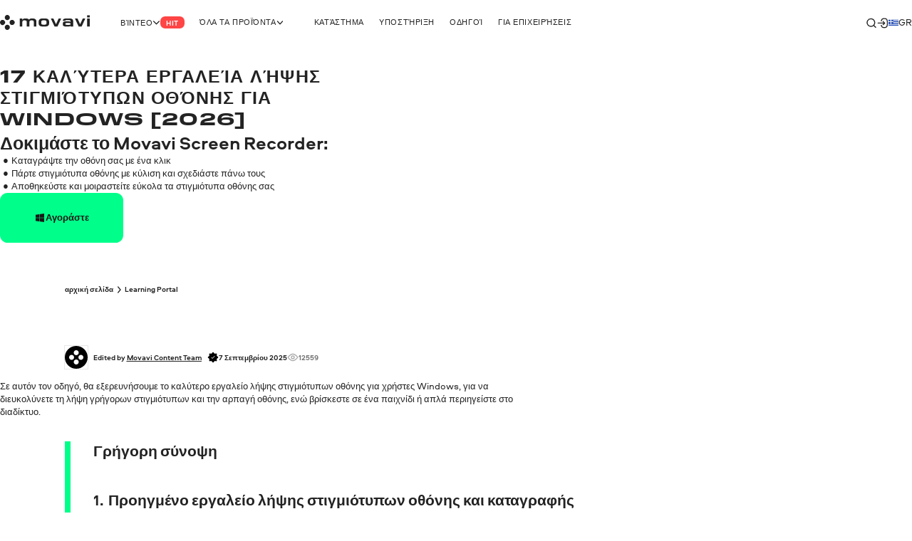

--- FILE ---
content_type: text/html; charset=utf-8
request_url: https://www.movavi.com/gr/learning-portal/best-screenshot-tools-windows.html
body_size: 45273
content:
<!DOCTYPE html>
<html lang="gr" class="webp" dir="ltr">
<head>
    <meta charset="utf-8">
    <meta name="viewport" content="width=device-width, initial-scale=1.0">
    
    <link rel="preload" href="https://cdn.staticont.net/fonts/Aeroport/Aeroport-regular-latin.woff2" as="font" type="font/woff2" crossorigin>
<link rel="preload" href="https://cdn.staticont.net/fonts/Aeroport/Aeroport-Bold-latin.woff2" as="font" type="font/woff2" crossorigin>
<link rel="preload" href="https://cdn.staticont.net/fonts/Normalidad-UltraExtended/NormalidadUltraExtended-Bold-latin.woff2" as="font" type="font/woff2" crossorigin>
    
    <title>17 Καλύτερα εργαλεία λήψης στιγμιότυπων οθόνης για Windows [2026] – Movavi</title>
    
    
<script id="gtm">
function appendGTMScript() {

    (function(w,d,s,l,i){
        window.ANALYTICS_STATE = {};
        (w[l]=w[l]||[]).push({'gtm.start': new Date().getTime(),event: 'gtm.js'});
        var f=d.getElementsByTagName(s)[0],j=d.createElement(s),dl=l!=='dataLayer'?'&l='+l:'';
        j.async=true;j.src='https://www.googletagmanager.com/gtm.js?id='+i+dl;
        j.onload=function(){
            window.ANALYTICS_STATE.TRACKER_STATUS = 'success';
            document.body.setAttribute('data-gtm-loaded', 'true');
        };
        j.onerror=function(){
            window.ANALYTICS_STATE.TRACKER_STATUS = 'error';
            document.body.setAttribute('data-gtm-loaded', 'false');
        };
        f.parentNode.insertBefore(j,f);
        window.ANALYTICS_STATE.TRACKER = 'GTM-WV828L';
    })(window,document,'script','dataLayer','GTM-WV828L')
}
function setWebuidObserver() {
    if (document.body.dataset.webuid) {return appendGTMScript();}
    const webuidObserver = new MutationObserver(() => {appendGTMScript();webuidObserver.disconnect();});
    webuidObserver.observe(document.body, {attributeFilter: ['data-webuid']});
}
(function(w, d) {
    if (d.readyState === 'complete'){return setWebuidObserver();}
    w.addEventListener('load', setWebuidObserver, false);
})(window, document);
</script>
<noscript>
    <iframe src="https://www.googletagmanager.com/ns.html?id=GTM-WV828L" height="0" width="0" style="display:none;visibility:hidden"></iframe>
</noscript>

    <script id="globalJsVariables">var countryCode="US";var regionCode="OH";var currencyTemplates={"countries":{"DE":"EUR","PT":"EUR","IT":"EUR","FI":"EUR","LT":"EUR","BE":"EUR","ES":"EUR","SK":"EUR","CY":"EUR","GR":"EUR","IE":"EUR","EE":"EUR","NL":"EUR","AT":"EUR","SI":"EUR","LV":"EUR","FR":"EUR","RE":"EUR","LU":"EUR","IS":"EUR","MQ":"EUR","GP":"EUR","MT":"EUR","MC":"EUR","AD":"EUR","ME":"EUR","AL":"EUR","SM":"EUR","VA":"EUR","HU":"EUR","RO":"EUR","HR":"EUR","BG":"EUR","PR":"USD","TJ":"USD","PE":"USD","KG":"USD","KZ":"USD","PA":"USD","UZ":"USD","US":"USD","GE":"USD","CO":"USD","AM":"USD","BO":"USD","AZ":"USD","TM":"USD","EC":"USD","DO":"USD","CR":"USD","GT":"USD","MD":"USD","BY":"USD","UA":"USD","AR":"USD","TH":"USD","GB":"GBP","SG":"SGD","CZ":"CZK","CA":"CAD","CL":"CLP","DK":"DKK","BR":"BRL","NZ":"NZD","PH":"PHP","TW":"TWD","CH":"CHF","IN":"INR","SE":"SEK","MX":"MXN","AU":"AUD","PL":"PLN","NO":"NOK","JP":"JPY","TR":"TRY","MY":"MYR","HK":"HKD","CN":"CNY","ID":"IDR","KR":"KRW","IL":"ILS","_default":"USD"},"format":{"EUR":{"numberSymbolsAfterComma":2,"decimalSeparator":",","thousandSeparator":" ","format":"VALUE <span>€</span>"},"USD":{"numberSymbolsAfterComma":2,"decimalSeparator":".","thousandSeparator":",","format":"<span>$</span>VALUE"},"GBP":{"numberSymbolsAfterComma":2,"decimalSeparator":".","thousandSeparator":",","format":"<span>£</span>VALUE"},"SGD":{"numberSymbolsAfterComma":2,"decimalSeparator":".","thousandSeparator":",","format":"<span>S$</span>VALUE"},"CZK":{"numberSymbolsAfterComma":0,"decimalSeparator":",","thousandSeparator":" ","format":"VALUE <span>Kč</span>"},"CAD":{"numberSymbolsAfterComma":2,"decimalSeparator":".","thousandSeparator":",","format":"VALUE <span>CAD</span>"},"CLP":{"numberSymbolsAfterComma":0,"decimalSeparator":",","thousandSeparator":" ","format":"<span>$</span>VALUE"},"DKK":{"numberSymbolsAfterComma":0,"decimalSeparator":",","thousandSeparator":" ","format":"VALUE <span>DKK</span>"},"BRL":{"numberSymbolsAfterComma":2,"decimalSeparator":".","thousandSeparator":",","format":"<span>R$</span> VALUE"},"NZD":{"numberSymbolsAfterComma":2,"decimalSeparator":".","thousandSeparator":",","format":"<span>NZ$</span>VALUE"},"PHP":{"numberSymbolsAfterComma":0,"decimalSeparator":",","thousandSeparator":"","format":"<span>P</span>VALUE"},"TWD":{"numberSymbolsAfterComma":0,"decimalSeparator":".","thousandSeparator":",","format":"<span>NT$</span>VALUE"},"CHF":{"numberSymbolsAfterComma":2,"decimalSeparator":".","thousandSeparator":",","format":"<span>CHF</span> VALUE"},"INR":{"numberSymbolsAfterComma":0,"decimalSeparator":".","thousandSeparator":",","format":"<span>₹</span>VALUE"},"SEK":{"numberSymbolsAfterComma":0,"decimalSeparator":",","thousandSeparator":" ","format":"VALUE <span>SEK</span>"},"MXN":{"numberSymbolsAfterComma":0,"decimalSeparator":".","thousandSeparator":",","format":"VALUE <span>MXN</span>"},"AUD":{"numberSymbolsAfterComma":2,"decimalSeparator":".","thousandSeparator":",","format":"VALUE <span>AUD</span>"},"PLN":{"numberSymbolsAfterComma":2,"decimalSeparator":".","thousandSeparator":",","format":"VALUE <span>zł</span>"},"NOK":{"numberSymbolsAfterComma":0,"decimalSeparator":",","thousandSeparator":" ","format":"VALUE <span>NOK</span>"},"JPY":{"numberSymbolsAfterComma":0,"decimalSeparator":".","thousandSeparator":",","format":"VALUE<span>円</span>"},"TRY":{"numberSymbolsAfterComma":2,"decimalSeparator":".","thousandSeparator":",","format":"VALUE <span>TL</span>"},"MYR":{"numberSymbolsAfterComma":2,"decimalSeparator":".","thousandSeparator":",","format":"<span>RM</span> VALUE"},"HKD":{"numberSymbolsAfterComma":0,"decimalSeparator":".","thousandSeparator":",","format":"<span>HK$</span>VALUE"},"CNY":{"numberSymbolsAfterComma":0,"decimalSeparator":".","thousandSeparator":",","format":"<span>¥</span>VALUE"},"IDR":{"numberSymbolsAfterComma":0,"decimalSeparator":",","thousandSeparator":"'","format":"<span>Rp</span> VALUE"},"KRW":{"numberSymbolsAfterComma":0,"decimalSeparator":".","thousandSeparator":",","format":"VALUE<span>원</span>"},"ILS":{"numberSymbolsAfterComma":2,"decimalSeparator":".","thousandSeparator":",","format":"<span>₪</span> VALUE"}}};var syncHosts=["www.picverse.com","www.pdfchef.com","www.gecata.com","www.movavivideosuite.com","www.fastreel.com","www.screencapture.com","edu.movavi.com","job.movavi.com","www.movavi.com","www.movavi.de","www.movavika.ru"];</script>
    <script id="dataLayerScript">(window['dataLayer'] = window['dataLayer'] || []);window['dataLayer'].push({"language":"gr","pageType":"LearningPortal","ecommerce":{"impressions":[{"id":"225","name":"Movavi Screen Recorder","brand":"not set","location_id":"1","item_category":"windows"}],"currencyCode":"USD"},"productId":"225","productName":"Movavi Screen Recorder"});window['dataLayer'].push({"isMobile":false});window['dataLayer'].push({"event":"experiment_impression_server","experiment_id":"aff_rtrg","variant_id":"aff_rtrg.1","send_to":"G-YNWKY3M3S2"});</script>
    <meta http-equiv="X-UA-Compatible" content="IE=edge">
    <link rel="icon" href="/favicon.ico" sizes="32x32">
    <link rel="icon" href="/favicon.svg" type="image/svg+xml">
    <meta name="description" content="Ψάχνετε για την καλύτερη εφαρμογή λήψης στιγμιότυπων οθόνης για τα Windows; Σε αυτό το άρθρο, καλύπτουμε τα 17 καλύτερα προγράμματα λήψης στιγμιότυπων οθόνης, τα χαρακτηριστικά τους καθώς και τα πλεονεκτήματα και τα μειονεκτήματα.">
    <meta name="language" content="gr">
    
    
    <meta name="naver-site-verification" content="6398452f6e7ad2c0c472e1aeeecade7a79309df4" />
    <meta name="google-site-verification" content="2V_KgwYzfjlYUwRnkbhJUcrmmD0t7t-ss_W4yHN4U3g"/>
    <link rel="canonical" href="https://www.movavi.com/gr/learning-portal/best-screenshot-tools-windows.html">
    <link rel="alternate" hreflang="en" href="https://www.movavi.com/learning-portal/best-screenshot-tools-windows.html"/><link rel="alternate" hreflang="x-default" href="https://www.movavi.com/learning-portal/best-screenshot-tools-windows.html"/><link rel="alternate" hreflang="de" href="https://www.movavi.de/learning-portal/best-screenshot-tools-windows.html"/><link rel="alternate" hreflang="es" href="https://www.movavi.com/es/learning-portal/best-screenshot-tools-windows.html"/><link rel="alternate" hreflang="pt" href="https://www.movavi.com/pt/learning-portal/ferramenta-de-captura-de-tela.html"/><link rel="alternate" hreflang="da" href="https://www.movavi.com/dk/learning-portal/best-screenshot-tools-windows.html"/><link rel="alternate" hreflang="no" href="https://www.movavi.com/no/learning-portal/best-screenshot-tools-windows.html"/><link rel="alternate" hreflang="tr" href="https://www.movavi.com/tr/learning-portal/best-screenshot-tools-windows.html"/><link rel="alternate" hreflang="ko" href="https://www.movavi.com/kr/learning-portal/best-screenshot-programs.html"/><link rel="alternate" hreflang="zh-Hant" href="https://www.movavi.com/zh/learning-portal/best-screenshot-tools-windows.html"/><link rel="alternate" hreflang="hu" href="https://www.movavi.com/hu/learning-portal/best-screenshot-tools-windows.html"/><link rel="alternate" hreflang="ro" href="https://www.movavi.com/ro/learning-portal/best-screenshot-tools-windows.html"/><link rel="alternate" hreflang="el" href="https://www.movavi.com/gr/learning-portal/best-screenshot-tools-windows.html"/>
    
    
<script id="scriptAnalyzer">
(function() {
    const originalCreateElement = document.createElement;
    document.createElement = function(tag, options) {
        const el = originalCreateElement.call(document, tag, options);

        if (tag === 'script') {
            const originalSetAttribute = el.setAttribute;

            el.setAttribute = function(name, value) {
                if (/chunk-never-hydrate/.test(value)) {
                    window?.['proxysssClient']?.sendEventData([{
                        name: 'NEVER_HYDRATE_CHUNK',
                        params: {
                            url: window.location.href,
                        },
                    }], true);
                }
                return originalSetAttribute.call(this, name, value);
            };
        }

        return el;
    };
})();
</script>
<link rel="stylesheet" href="https://cdn.staticont.net/movavisite/production/custom-css/custom-cookiebot.css" media="print" onload="this.media='all';">
    
    <link rel="preconnect" href="https://www.movavi.de"><link rel="preconnect" href="https://www.pdfchef.com"><link rel="preconnect" href="https://www.gecata.com"><link rel="preconnect" href="https://movavi.id"><link rel="preconnect" href="https://edu.movavi.com">
    <script type="application/ld+json">{"@context":"https://schema.org","@graph":[{"@type":"Product","name":"Movavi Screen Recorder","image":"https://cdn.staticont.net/products/69/1c/691c15536727c487080681.jpg","url":"http://www.movavi.com/gr/learning-portal/best-screenshot-tools-windows.html","description":"Effortlessly capture your screen with full-screen or custom area recording. Add a webcam, draw during the recording, highlight clicks and keystrokes for clear demos and tutorials.","aggregateRating":{"@type":"AggregateRating","ratingValue":"4.6","reviewCount":"26"}}]}</script>
<link rel="preconnect" href="https://cs17.movavi.com"></head>
<body data-locale="gr" data-ext="597" data-autodownload-urls="" class="sr">
<style data-ff-fouc>@supports(-moz-appearance:none){[data-ff-fouc]~#app{opacity: 0;visibility: hidden;}}@-moz-document url-prefix(){[data-ff-fouc]~#app{opacity: 0;visibility: hidden;}}</style>
<link rel="stylesheet" href="https://cdn.staticont.net/movavisite/production/styles/styles-a4216535.css" crossorigin>

<link rel="stylesheet" media="(max-width:767px)" crossorigin href="https://cdn.staticont.net/movavisite/production/styles/styles-a4216535-mobile.css">
<link rel="stylesheet" media="(max-width:1229px)" crossorigin href="https://cdn.staticont.net/movavisite/production/styles/styles-a4216535-mobile-tablet.css">
<link rel="stylesheet" media="(min-width:768px)and (max-width:1229px)" crossorigin href="https://cdn.staticont.net/movavisite/production/styles/styles-a4216535-tablet.css">
<link rel="stylesheet" media="(min-width:768px)" crossorigin href="https://cdn.staticont.net/movavisite/production/styles/styles-a4216535-tablet-desktop.css">
<link rel="stylesheet" media="(min-width:1200px)" crossorigin href="https://cdn.staticont.net/movavisite/production/styles/styles-a4216535-desktop.css">
<link rel="stylesheet" media="(min-width:1920px)" crossorigin href="https://cdn.staticont.net/movavisite/production/styles/styles-a4216535-desktop-large.css">
<script data-ff-fouc>
    document.querySelectorAll('[data-ff-fouc]').forEach(element => element.remove());
</script>

<div id="app" class="app-root"><!--[--><header class="v-header r-theme-light" data-section="mobile_menu" data-v-39e05494><!----><nav class="r-container header-content" data-v-39e05494><a class="header-logo-link" aria-label="Main page" href="/gr/" data-v-39e05494><svg viewbox="0 0 208 34" class="v-icon logo-movavi-big-icon _scale-to-fit header-logo" data-v-39e05494><use href="#icon-logo-movavi-big" /></svg></a><ul class="header-list" style="" data-v-39e05494><!--[--><li class="header-menu-button" data-v-39e05494 data-v-0f015f4c><!--[--><button class="r-text-l-menu header-content-item" data-v-0f015f4c><span class="hoverable header-content-text" style="" data-v-0f015f4c>Βίντεο  </span><svg width="16" height="16" viewbox="0 0 16 17" style="--rt-icon-size:calc(16 * var(--0));" class="v-icon menu-arrow-down-icon _scale-to-fit hoverable direction-icon _down" data-v-0f015f4c><use href="#icon-menu-arrow-down" /></svg><span class="r-label r-label-l _size-l header-top-item-label" style="--rt-r-label-primary-bg:;" data-v-0f015f4c data-v-72fa671a><!----><span data-v-72fa671a>Hit  </span></span></button><!----><!--]--></li><li class="header-menu-button extra-space" data-v-39e05494 data-v-0f015f4c><!--[--><button class="r-text-l-menu header-content-item" data-v-0f015f4c><span class="hoverable header-content-text" style="" data-v-0f015f4c>Όλα τα προϊόντα</span><svg width="16" height="16" viewbox="0 0 16 17" style="--rt-icon-size:calc(16 * var(--0));" class="v-icon menu-arrow-down-icon _scale-to-fit hoverable direction-icon _down" data-v-0f015f4c><use href="#icon-menu-arrow-down" /></svg><!----></button><!----><!--]--></li><li class="header-menu-button" data-v-39e05494 data-v-0f015f4c><!--[--><a target="_blank" class="r-text-l-menu header-content-item" href="https://www.movavi.com/store.html?asrc=main_menu#main" data-v-0f015f4c><span class="hoverable header-content-text" style="" data-v-0f015f4c>Κατάστημα</span><svg width="16" height="16" viewbox="0 0 16 17" style="--rt-icon-size:calc(16 * var(--0));display:none;" class="v-icon menu-arrow-down-icon _scale-to-fit hoverable direction-icon _down" data-v-0f015f4c><use href="#icon-menu-arrow-down" /></svg><!----></a><!----><!--]--></li><li class="header-menu-button" data-v-39e05494 data-v-0f015f4c><!--[--><a class="r-text-l-menu header-content-item" href="https://movavi.freshdesk.com/el/support/tickets/new?asrc=main_menu" data-v-0f015f4c><span class="hoverable header-content-text" style="" data-v-0f015f4c>Υποστήριξη</span><svg width="16" height="16" viewbox="0 0 16 17" style="--rt-icon-size:calc(16 * var(--0));display:none;" class="v-icon menu-arrow-down-icon _scale-to-fit hoverable direction-icon _down" data-v-0f015f4c><use href="#icon-menu-arrow-down" /></svg><!----></a><!----><!--]--></li><li class="header-menu-button" data-v-39e05494 data-v-0f015f4c><!--[--><a class="r-text-l-menu header-content-item" href="https://www.movavi.com/gr/support/how-to/?asrc=main_menu#main" data-v-0f015f4c><span class="hoverable header-content-text" style="" data-v-0f015f4c>Οδηγοί</span><svg width="16" height="16" viewbox="0 0 16 17" style="--rt-icon-size:calc(16 * var(--0));display:none;" class="v-icon menu-arrow-down-icon _scale-to-fit hoverable direction-icon _down" data-v-0f015f4c><use href="#icon-menu-arrow-down" /></svg><!----></a><!----><!--]--></li><li class="header-menu-button" data-v-39e05494 data-v-0f015f4c><!--[--><a class="r-text-l-menu header-content-item" href="https://www.movavi.com/business-software-mac.html?asrc=main_menu#main" data-v-0f015f4c><span class="hoverable header-content-text" style="" data-v-0f015f4c>Για επιχειρήσεις</span><svg width="16" height="16" viewbox="0 0 16 17" style="--rt-icon-size:calc(16 * var(--0));display:none;" class="v-icon menu-arrow-down-icon _scale-to-fit hoverable direction-icon _down" data-v-0f015f4c><use href="#icon-menu-arrow-down" /></svg><!----></a><!----><!--]--></li><!--]--></ul><div class="header-controls" data-v-39e05494><div class="header-controls-menu" data-v-39e05494 data-v-2575f746><div class="header-controls-content" data-v-2575f746><button class="header-top-button" aria-label="Search" data-v-2575f746><svg width="24" height="24" viewbox="0 0 24 24" style="--rt-icon-size:calc(24 * var(--0));" class="v-icon r-search-big-scope_24-icon _scale-to-fit header-button-icon" data-v-2575f746><use href="#icon-r-search-big-scope_24" /></svg></button><a class="header-top-button" aria-label="Movavi Account" href="https://movavi.id" target="_blank" data-v-2575f746><svg width="24" height="24" viewbox="0 0 24 24" style="--rt-icon-size:calc(24 * var(--0));" class="v-icon r-enter_24-icon _scale-to-fit header-button-icon" data-v-2575f746><use href="#icon-r-enter_24" /></svg></a></div></div><button class="burger header-burger" aria-label="Open menu" data-v-39e05494 data-v-58cb7e2e><span class="burger-item" data-v-58cb7e2e></span></button><!----><div class="header-language-switcher" data-v-39e05494 data-v-4f176d3c><span class="" data-v-4f176d3c><button class="km r-text-l change-locale main-locale" data-locale="gr" data-v-4f176d3c><svg viewbox="0 0 38 25" class="v-icon flag-gr-icon _contrast-light lm"><use href="#icon-flag-gr" /></svg> gr</button></span><div class="locale-list" style="display:none;" data-v-4f176d3c><!--[--><a class="km r-text-l change-locale" data-locale="en" href="https://www.movavi.com/learning-portal/best-screenshot-tools-windows.html" data-v-4f176d3c><svg viewbox="0 0 38 25" class="v-icon flag-en-icon lm"><use href="#icon-flag-en" /></svg> en</a><a class="km r-text-l change-locale" data-locale="de" href="https://www.movavi.de/learning-portal/best-screenshot-tools-windows.html" data-v-4f176d3c><svg viewbox="0 0 38 25" class="v-icon flag-de-icon lm"><use href="#icon-flag-de" /></svg> de</a><button class="km r-text-l change-locale" data-locale="fr" onclick="window.location.replace(&#39;https://www.movavi.com/fr/&#39;)" data-v-4f176d3c><svg viewbox="0 0 38 25" class="v-icon flag-fr-icon lm"><use href="#icon-flag-fr" /></svg> fr</button><button class="km r-text-l change-locale" data-locale="it" onclick="window.location.replace(&#39;https://www.movavi.com/it/&#39;)" data-v-4f176d3c><svg viewbox="0 0 38 25" class="v-icon flag-it-icon lm"><use href="#icon-flag-it" /></svg> it</button><a class="km r-text-l change-locale" data-locale="es" href="https://www.movavi.com/es/learning-portal/best-screenshot-tools-windows.html" data-v-4f176d3c><svg viewbox="0 0 38 25" class="v-icon flag-es-icon lm"><use href="#icon-flag-es" /></svg> es</a><a class="km r-text-l change-locale" data-locale="pt" href="https://www.movavi.com/pt/learning-portal/ferramenta-de-captura-de-tela.html" data-v-4f176d3c><svg viewbox="0 0 38 25" class="v-icon flag-pt-icon lm"><use href="#icon-flag-pt" /></svg> pt</a><button class="km r-text-l change-locale" data-locale="nl" onclick="window.location.replace(&#39;https://www.movavi.com/nl/&#39;)" data-v-4f176d3c><svg viewbox="0 0 38 25" class="v-icon flag-nl-icon lm"><use href="#icon-flag-nl" /></svg> nl</button><button class="km r-text-l change-locale" data-locale="cz" onclick="window.location.replace(&#39;https://www.movavi.com/cz/screen-recorder/&#39;)" data-v-4f176d3c><svg viewbox="0 0 38 25" class="v-icon flag-cz-icon _contrast-light lm"><use href="#icon-flag-cz" /></svg> cz</button><a class="km r-text-l change-locale" data-locale="dk" href="https://www.movavi.com/dk/learning-portal/best-screenshot-tools-windows.html" data-v-4f176d3c><svg viewbox="0 0 38 25" class="v-icon flag-dk-icon lm"><use href="#icon-flag-dk" /></svg> dk</a><a class="km r-text-l change-locale" data-locale="no" href="https://www.movavi.com/no/learning-portal/best-screenshot-tools-windows.html" data-v-4f176d3c><svg viewbox="0 0 38 25" class="v-icon flag-no-icon lm"><use href="#icon-flag-no" /></svg> no</a><button class="km r-text-l change-locale" data-locale="se" onclick="window.location.replace(&#39;https://www.movavi.com/se/screen-recorder/&#39;)" data-v-4f176d3c><svg viewbox="0 0 38 25" class="v-icon flag-se-icon lm"><use href="#icon-flag-se" /></svg> se</button><a class="km r-text-l change-locale" data-locale="tr" href="https://www.movavi.com/tr/learning-portal/best-screenshot-tools-windows.html" data-v-4f176d3c><svg viewbox="0 0 38 25" class="v-icon flag-tr-icon lm"><use href="#icon-flag-tr" /></svg> tr</a><button class="km r-text-l change-locale" data-locale="pl" onclick="window.location.replace(&#39;https://www.movavi.com/pl/&#39;)" data-v-4f176d3c><svg viewbox="0 0 38 25" class="v-icon flag-pl-icon _contrast-light lm"><use href="#icon-flag-pl" /></svg> pl</button><button class="km r-text-l change-locale" data-locale="jp" onclick="window.location.replace(&#39;https://www.movavi.com/jp/&#39;)" data-v-4f176d3c><svg viewbox="0 0 38 25" class="v-icon flag-jp-icon _contrast-light lm"><use href="#icon-flag-jp" /></svg> jp</button><button class="km r-text-l change-locale" data-locale="ru" onclick="window.location.replace(&#39;https://www.movavi.com/ru/&#39;)" data-v-4f176d3c><svg viewbox="0 0 38 25" class="v-icon flag-ru-icon _contrast-light lm"><use href="#icon-flag-ru" /></svg> ru</button><button class="km r-text-l change-locale" data-locale="ar" onclick="window.location.replace(&#39;https://www.movavi.com/ar/&#39;)" data-v-4f176d3c><svg viewbox="0 0 38 25" class="v-icon flag-ar-icon lm"><use href="#icon-flag-ar" /></svg> ar</button><button class="km r-text-l change-locale" data-locale="cn" onclick="window.location.replace(&#39;https://www.movavi.com/cn/&#39;)" data-v-4f176d3c><svg viewbox="0 0 38 25" class="v-icon flag-cn-icon lm"><use href="#icon-flag-cn" /></svg> cn</button><a class="km r-text-l change-locale" data-locale="kr" href="https://www.movavi.com/kr/learning-portal/best-screenshot-programs.html" data-v-4f176d3c><svg viewbox="0 0 38 25" class="v-icon flag-kr-icon _contrast-light lm"><use href="#icon-flag-kr" /></svg> kr</a><a class="km r-text-l change-locale" data-locale="zh" href="https://www.movavi.com/zh/learning-portal/best-screenshot-tools-windows.html" data-v-4f176d3c><svg viewbox="0 0 38 25" class="v-icon flag-zh-icon lm"><use href="#icon-flag-zh" /></svg> zh</a><a class="km r-text-l change-locale" data-locale="hu" href="https://www.movavi.com/hu/learning-portal/best-screenshot-tools-windows.html" data-v-4f176d3c><svg viewbox="0 0 38 25" class="v-icon flag-hu-icon lm"><use href="#icon-flag-hu" /></svg> hu</a><button class="km r-text-l change-locale" data-locale="th" onclick="window.location.replace(&#39;https://www.movavi.com/th/&#39;)" data-v-4f176d3c><svg viewbox="0 0 38 25" class="v-icon flag-th-icon lm"><use href="#icon-flag-th" /></svg> th</button><button class="km r-text-l change-locale" data-locale="il" onclick="window.location.replace(&#39;https://www.movavi.com/il/&#39;)" data-v-4f176d3c><svg viewbox="0 0 38 25" class="v-icon flag-il-icon _contrast-light lm"><use href="#icon-flag-il" /></svg> il</button><a class="km r-text-l change-locale" data-locale="ro" href="https://www.movavi.com/ro/learning-portal/best-screenshot-tools-windows.html" data-v-4f176d3c><svg viewbox="0 0 38 25" class="v-icon flag-ro-icon lm"><use href="#icon-flag-ro" /></svg> ro</a><button class="km r-text-l change-locale" data-locale="fi" onclick="window.location.replace(&#39;https://www.movavi.com/fi/&#39;)" data-v-4f176d3c><svg viewbox="0 0 38 25" class="v-icon flag-fi-icon _contrast-light lm"><use href="#icon-flag-fi" /></svg> fi</button><!--]--></div></div></div><!----></nav></header><main id="main" class="main"><!----><!--[--><!--[--><!--[--><div class="learning-portal-page-type" data-v-ebc78bfe><div class="right-area r-wrap-block" data-v-ebc78bfe><div class="sidebar" data-v-ebc78bfe><!--[--><div class="r-sidebar-small r-theme-light" style="--rt-top-shadow-opacity:0;--rt-bottom-shadow-opacity:0;" data-allow-mismatch data-section="SidebarSmall" area-index="1" block-index="0" data-v-ebc78bfe data-v-1d452e9b><!----><!----></div><!--]--></div></div><div class="main-area" data-v-ebc78bfe><!--[--><div data-section="OptinmonsterPopUp" area-index="0" block-index="0" data-v-ebc78bfe></div><nav class="r-section r-top-spacing- r-bottom-spacing- r-theme-screen-recorder r-fixed-menu fixed-menu" style="" data-section="FixedMenu" data-v-ebc78bfe data-v-6974f22c data-v-3c8fb722 data-v-1b9773c2><!--[--><!--[--><div class="logo-container" data-v-6974f22c data-v-1b9773c2-s><a href="https://www.movavi.com/gr/learning-portal/" class="link r-link-l" data-v-6974f22c data-v-1b9773c2-s>Επιστροφή στην Πύλη μάθησης</a><div class="logo-product" data-v-6974f22c data-v-1b9773c2-s><svg viewbox="0 0 232 232" class="v-icon screen-recorder-icon logo-product-icon" data-v-6974f22c data-v-1b9773c2-s><use href="#icon-screen-recorder" /></svg><strong class="logo-product-text r-h5-menu" data-v-6974f22c data-v-1b9773c2-s>Movavi Screen Recorder</strong></div></div><div class="anchors-container" style="--rt-items-count:0;" data-v-6974f22c data-v-1b9773c2-s><!--[--><!--]--></div><div class="r-button-collection fixed-menu-buttons" data-v-6974f22c data-v-1b9773c2-s data-v-63a92fee><!--[--><div class="os-mac div-template" data-v-63a92fee><div class="btn-wrapper desktop" data-v-63a92fee><a class="r-button r-button-l _size-m _appearance-primary" style="" aria-disabled="false" href="https://cs17.movavi.com/x64/MovaviScreenRecorderSetup.exe?browser=C&webuid=oqpwks&download-slug=screenrecorder" data-key="btn-0" data-v-63a92fee data-v-48e67076><span class="button-content" data-v-48e67076><!--[--><svg viewbox="0 0 24 24" class="v-icon windows-icon _scale-to-fit prepend-icon" data-v-48e67076 data-v-48e67076-s><use href="#icon-windows" /></svg><!--]--><span class="button-text" data-v-48e67076>Αγοράστε</span><!--[--><!----><!--]--></span><!----></a><!----></div></div><div class="os-mac div-template" data-v-63a92fee><div class="btn-wrapper mobile" data-v-63a92fee><a class="r-button r-button-l _size-m _appearance-primary" style="" aria-disabled="false" href="https://cs17.movavi.com/x64/MovaviScreenRecorderSetup.exe?browser=C&webuid=oqpwks&download-slug=screenrecorder" data-should-open-popup="true" data-key="btn-1" data-v-63a92fee data-v-48e67076><span class="button-content" data-v-48e67076><!--[--><svg viewbox="0 0 24 24" class="v-icon windows-icon _scale-to-fit prepend-icon" data-v-48e67076 data-v-48e67076-s><use href="#icon-windows" /></svg><!--]--><span class="button-text" data-v-48e67076>Κατεβάστε</span><!--[--><!----><!--]--></span><!----></a><!----></div></div><!--]--><!----></div><!--]--><!--]--></nav><section class="r-section r-top-spacing-m r-bottom-spacing-m r-theme-screen-recorder narrow-full-width-block" data-section="ProductBanner" data-v-ebc78bfe data-v-23181a2b data-v-1b9773c2><!--[--><div class="aj pj r-grid r-container" data-v-23181a2b data-v-1b9773c2-s><div class="bj" data-v-23181a2b data-v-1b9773c2-s><!----><div class="v-video-vimeo embed-responsive embed-responsive-16by9" data-v-23181a2b data-v-1b9773c2-s data-v-e3207baa><div class="preview" data-v-e3207baa><!----><button class="play-button" aria-label="Play" data-v-e3207baa><svg width="32" height="32" viewbox="0 0 20 20" class="v-icon play-icon play-button-icon" data-v-e3207baa><use href="#icon-play" /></svg></button></div></div></div><div class="qj price-parent" data-v-23181a2b data-v-1b9773c2-s><div class="dj" data-v-23181a2b data-v-1b9773c2-s><h1 class="e r-h2 kj kj" id="section-title-0-3" data-v-23181a2b data-v-1b9773c2-s><p>17 Καλύτερα εργαλεία λήψης στιγμιότυπων οθόνης για Windows [2026]</p></h1><div class="e r-h2-aero" id="section-title-0-3" data-v-23181a2b data-v-1b9773c2-s><p>Δοκιμάστε το Movavi Screen Recorder:</p></div><!----><div class="r-description ye tj r-text-l" data-v-23181a2b data-v-1b9773c2-s><!----><!--[--><div class="if r-text-l-bold description"><!----><ul data-test="featureList" class="r-text-l jf"><li><p>Καταγράψτε την οθόνη σας με ένα κλικ</p></li><li><p>Πάρτε στιγμιότυπα οθόνης με κύλιση και σχεδιάστε πάνω τους</p></li><li><p>Αποθηκεύστε και μοιραστείτε εύκολα τα στιγμιότυπα οθόνης σας</p></li></ul></div><!--]--></div><!----></div><!----><div class="hj" data-v-23181a2b data-v-1b9773c2-s><div class="r-button-collection ij" data-v-23181a2b data-v-1b9773c2-s data-v-63a92fee><!--[--><div class="os-mac div-template" data-v-63a92fee><div class="btn-wrapper" data-v-63a92fee><a class="r-button r-button-l _size-xl _appearance-primary" style="" aria-disabled="false" href="https://cs17.movavi.com/x64/MovaviScreenRecorderSetup.exe?browser=C&webuid=oqpwks&download-slug=screenrecorder" data-should-open-popup="true" data-key="btn-0" data-v-63a92fee data-v-48e67076><span class="button-content" data-v-48e67076><!--[--><svg viewbox="0 0 24 24" class="v-icon windows-icon _scale-to-fit prepend-icon" data-v-48e67076 data-v-48e67076-s><use href="#icon-windows" /></svg><!--]--><span class="button-text" data-v-48e67076>Αγοράστε</span><!--[--><!----><!--]--></span><!----></a><!----></div></div><!--]--><!----></div><!----><div hidden class="rj" data-v-23181a2b data-v-1b9773c2-s></div><!----><!----></div><!----></div></div><svg width="24" height="24" viewbox="0 0 24 24" class="v-icon r-verified-icon lj" aria-hidden="true" data-v-23181a2b data-v-1b9773c2-s><use href="#icon-r-verified" /></svg><!--]--></section><section class="r-section r-top-spacing-s r-bottom-spacing-s r-theme-light v-breadcrumbs r-wrap-block" id="breadcrumbs" data-section="Breadcrumbs" data-v-ebc78bfe data-v-ad3cfa20 data-v-1b9773c2><!--[--><ul class="breadcrumbs-list" itemscope itemtype="https://schema.org/BreadcrumbList" data-v-ad3cfa20 data-v-1b9773c2-s><!--[--><li class="v-breadcrumbs-item" itemprop="itemListElement" itemscope itemtype="https://schema.org/ListItem" data-v-ad3cfa20 data-v-1b9773c2-s data-v-00f79cc4><!----><a href="https://www.movavi.com/gr/" aria-label="αρχική σελίδα breadcrumb" itemprop="item" class="breadcrumbs-link" data-link="string" data-v-00f79cc4><span class="breadcrumb-title r-text-m-bold" data-v-00f79cc4>αρχική σελίδα</span><meta itemprop="name" content="αρχική σελίδα" data-v-00f79cc4><meta itemprop="position" content="1" data-v-00f79cc4></a></li><li class="v-breadcrumbs-item" itemprop="itemListElement" itemscope itemtype="https://schema.org/ListItem" data-v-ad3cfa20 data-v-1b9773c2-s data-v-00f79cc4><svg width="24" height="24" viewbox="0 0 24 24" class="v-icon r-arrow-right_24-icon" data-v-00f79cc4><use href="#icon-r-arrow-right_24" /></svg><a href="https://www.movavi.com/gr/learning-portal/" aria-label="Learning Portal breadcrumb" itemprop="item" class="breadcrumbs-link" data-link="string" data-v-00f79cc4><span class="breadcrumb-title r-text-m-bold" data-v-00f79cc4>Learning Portal</span><meta itemprop="name" content="Learning Portal" data-v-00f79cc4><meta itemprop="position" content="2" data-v-00f79cc4></a></li><!--]--><li class="d-none" itemprop="itemListElement" itemscope itemtype="https://schema.org/ListItem" data-v-ad3cfa20 data-v-1b9773c2-s><span itemprop="name" data-v-ad3cfa20 data-v-1b9773c2-s>17 Καλύτερα εργαλεία λήψης στιγμιότυπων οθόνης για Windows [2026] – Movavi</span><meta itemprop="position" content="2" data-v-ad3cfa20 data-v-1b9773c2-s></li></ul><!--]--></section><section class="r-section r-top-spacing-l r-bottom-spacing-s r-theme-screen-recorder r-wrap-block" data-section="AuthorInfo" data-v-ebc78bfe data-v-1b9773c2><!--[--><div class="sb" data-v-1b9773c2-s><!--[--><div class="ls"><a href="https://www.movavi.com/authors/movavi-content-team.html" target="_blank" aria-label="Author" class="ms"><!--[--><img class="" loading="lazy" src="https://cdn.staticont.net/pages/0023/51/08e56dc389148f8940e7f08562918ef11b7a158b.webp" alt="logotype" style="" width="512" height="512"><!--]--></a><div class="ns r-text-m-bold"><div class="zs"><!--[-->Edited by <!--]--><div class="qs rs"><a href="https://www.movavi.com/authors/movavi-content-team.html" target="_blank" class="us"><!--[--><span class="vs">Movavi Content Team</span><svg width="24" height="24" viewbox="0 0 24 24" style="--rt-icon-size:calc(24 * var(--0));" class="v-icon r-verified-icon _scale-to-fit os"><use href="#icon-r-verified" /></svg><!--]--></a><div class="ou ws ys" style="display:none;"><div class="pu"><div class="yu"><button class="zu"><svg width="24" height="24" viewbox="0 0 24 24" class="v-icon cross-icon _u"><use href="#icon-cross" /></svg></button></div><div class="qu"><img class="b su" loading="lazy" src="https://cdn.staticont.net/pages/0023/51/08e56dc389148f8940e7f08562918ef11b7a158b.webp" alt="logotype" style="--rt-image-aspect-ratio:1.0000;--rt-image-width:calc(512 * var(--0));" width="512" height="512"><!--[--><a href="https://www.movavi.com/authors/movavi-content-team.html" target="_blank" class="uu r-link-xl-bold">Movavi Content Team</a><!--]--><!----><div class="tu"><!--[--><a href="https://x.com/movavi" target="_blank"><svg width="24" height="24" viewbox="0 0 24 25" style="--rt-icon-size:calc(24 * var(--0));" class="v-icon x-round-icon _scale-to-fit wu"><use href="#icon-x-round" /></svg></a><a href="https://www.youtube.com/user/MovaviOfficial" target="_blank"><svg width="24" height="24" viewbox="0 0 24 24" style="--rt-icon-size:calc(24 * var(--0));" class="v-icon youtube-icon _scale-to-fit wu"><use href="#icon-youtube" /></svg></a><a href="https://www.facebook.com/Movavi/" target="_blank"><svg width="24" height="24" viewbox="0 0 24 24" style="--rt-icon-size:calc(24 * var(--0));" class="v-icon facebook-round-icon _scale-to-fit wu"><use href="#icon-facebook-round" /></svg></a><a href="https://www.instagram.com/movavi_software/" target="_blank"><svg width="24" height="24" viewbox="0 0 24 24" style="--rt-icon-size:calc(24 * var(--0));" class="v-icon instagram-icon _scale-to-fit wu"><use href="#icon-instagram" /></svg></a><!--]--></div></div></div></div></div></div></div></div><div class="ou ws xs" style="display:none;"><div class="pu"><div class="yu"><button class="zu"><svg width="24" height="24" viewbox="0 0 24 24" class="v-icon cross-icon _u"><use href="#icon-cross" /></svg></button></div><div class="qu"><img class="b su" loading="lazy" src="https://cdn.staticont.net/pages/0023/51/08e56dc389148f8940e7f08562918ef11b7a158b.webp" alt="logotype" style="--rt-image-aspect-ratio:1.0000;--rt-image-width:calc(512 * var(--0));" width="512" height="512"><!--[--><a href="https://www.movavi.com/authors/movavi-content-team.html" target="_blank" class="uu r-link-xl-bold">Movavi Content Team</a><!--]--><!----><div class="tu"><!--[--><a href="https://x.com/movavi" target="_blank"><svg width="24" height="24" viewbox="0 0 24 25" style="--rt-icon-size:calc(24 * var(--0));" class="v-icon x-round-icon _scale-to-fit wu"><use href="#icon-x-round" /></svg></a><a href="https://www.youtube.com/user/MovaviOfficial" target="_blank"><svg width="24" height="24" viewbox="0 0 24 24" style="--rt-icon-size:calc(24 * var(--0));" class="v-icon youtube-icon _scale-to-fit wu"><use href="#icon-youtube" /></svg></a><a href="https://www.facebook.com/Movavi/" target="_blank"><svg width="24" height="24" viewbox="0 0 24 24" style="--rt-icon-size:calc(24 * var(--0));" class="v-icon facebook-round-icon _scale-to-fit wu"><use href="#icon-facebook-round" /></svg></a><a href="https://www.instagram.com/movavi_software/" target="_blank"><svg width="24" height="24" viewbox="0 0 24 24" style="--rt-icon-size:calc(24 * var(--0));" class="v-icon instagram-icon _scale-to-fit wu"><use href="#icon-instagram" /></svg></a><!--]--></div></div></div></div><!--]--><!----><div class="ub" data-v-1b9773c2-s><time id="dateModified" datetime="2025-09-07" class="r-text-m-bold" data-v-1b9773c2-s>7 Σεπτεμβρίου 2025</time><div class="r-text-m-bold vb" data-v-1b9773c2-s><svg width="24" height="24" viewbox="0 0 24 24" style="--rt-icon-size:calc(24 * var(--0));" class="v-icon r-eye-open_24-icon _scale-to-fit wb" data-v-1b9773c2-s><use href="#icon-r-eye-open_24" /></svg> 12559</div></div></div><!--]--></section><section class="r-section r-top-spacing-xs r-bottom-spacing-xs r-theme-screen-recorder v-text-fragments narrow-fit-block" style="" data-section="TextFragments" data-v-ebc78bfe data-v-963009da data-v-1b9773c2><!--[--><div class="r-container" data-v-963009da data-v-1b9773c2-s><div class="r-content-constructor text-fragment r-text-l narrow-fit-col text-fragment r-text-l narrow-fit-col" data-v-963009da data-v-1b9773c2-s><p>Σε αυτόν τον οδηγό, θα εξερευνήσουμε το καλύτερο εργαλείο λήψης στιγμιότυπων οθόνης για χρήστες Windows, για να διευκολύνετε τη λήψη γρήγορων στιγμιότυπων και την αρπαγή οθόνης, ενώ βρίσκεστε σε ένα παιχνίδι ή απλά περιηγείστε στο διαδίκτυο.</p></div></div><!--]--></section><section class="r-section r-top-spacing-m r-bottom-spacing-m r-theme-screen-recorder r-wrap-block v-quick-summary" data-section="QuickSummary" data-v-ebc78bfe data-v-839cf6aa data-v-1b9773c2><!--[--><div class="wrap narrow-content" data-v-839cf6aa data-v-1b9773c2-s><div class="e r-h3-aero title title" id="section-id--luPbIwU1aAMy1eZZub5o" data-v-839cf6aa data-v-1b9773c2-s><p>Γρήγορη σύνοψη</p></div><ol data-v-839cf6aa data-v-1b9773c2-s><!--[--><li class="item" data-v-839cf6aa data-v-1b9773c2-s><div class="item-text-wrap" data-v-839cf6aa data-v-1b9773c2-s><div class="e r-h3-aero item-title item-title" id data-v-839cf6aa data-v-1b9773c2-s><p><strong>Προηγμένο εργαλείο λήψης στιγμιότυπων οθόνης και καταγραφής οθόνης</strong>: <a class="r-link" href="#MovaviScreenRecorder">Movavi Screen Recorder</a></p></div><!----><div class="r-button-collection item-buttons" data-v-839cf6aa data-v-1b9773c2-s data-v-63a92fee><!--[--><div class="os-mac div-template" data-v-63a92fee><div class="btn-wrapper" data-v-63a92fee><a class="r-button r-button-l _size-l _appearance-primary" style="" aria-disabled="false" href="https://cs17.movavi.com/x64/MovaviScreenRecorderSetup.exe?browser=C&webuid=oqpwks&download-slug=screenrecorder" data-should-open-popup="true" data-key="btn-0" data-v-63a92fee data-v-48e67076><span class="button-content" data-v-48e67076><!--[--><svg viewbox="0 0 24 24" class="v-icon windows-icon _scale-to-fit prepend-icon" data-v-48e67076 data-v-48e67076-s><use href="#icon-windows" /></svg><!--]--><span class="button-text" data-v-48e67076>Αγοράστε</span><!--[--><!----><!--]--></span><!----></a><!----></div></div><!--]--><!----></div></div></li><li class="item" data-v-839cf6aa data-v-1b9773c2-s><div class="item-text-wrap" data-v-839cf6aa data-v-1b9773c2-s><div class="e r-h3-aero item-title item-title" id data-v-839cf6aa data-v-1b9773c2-s><p><strong>Πρόγραμμα λήψης στιγμιότυπων οθόνης και βίντεο ανοικτού κώδικα</strong>: <a class="r-link" href="#ShareX">ShareX</a></p></div><!----><div class="item-buttons" data-v-839cf6aa data-v-1b9773c2-s data-v-63a92fee></div></div></li><li class="item" data-v-839cf6aa data-v-1b9773c2-s><div class="item-text-wrap" data-v-839cf6aa data-v-1b9773c2-s><div class="e r-h3-aero item-title item-title" id data-v-839cf6aa data-v-1b9773c2-s><p><strong>Ενσωματωμένη λύση για τη λήψη στιγμιότυπων οθόνης</strong>: <a class="r-link" href="#WindowsSnippingTool">Windows Snipping Tool</a></p></div><!----><div class="item-buttons" data-v-839cf6aa data-v-1b9773c2-s data-v-63a92fee></div></div></li><!--]--></ol></div><!--]--></section><section class="r-section r-top-spacing- r-bottom-spacing- r-theme-light r-wrap-block v-disclaimer-card-block" data-section="DisclaimerCard" data-v-ebc78bfe data-v-adea1694 data-v-1b9773c2><!--[--><div class="inner-block narrow-content" data-v-adea1694 data-v-1b9773c2-s><img class="b image" loading="lazy" src="https://cdn.staticont.net/default/0023/54/eec60b59c79bc0d862bca1ee640b7e0218042f56.webp" alt="disclaimer_person" style="--rt-image-aspect-ratio:1.0000;--rt-image-width:calc(1056 * var(--0));" width="1056" height="1056" data-v-adea1694 data-v-1b9773c2-s><div class="e r-h3-aero color-swap title color-swap title" id="section-title-0-7" data-v-adea1694 data-v-1b9773c2-s>Στη Movavi, δεσμευόμαστε να σας παρέχουμε μόνο επαληθευμένες πληροφορίες. Δείτε τι κάνουμε για να το διασφαλίσουμε αυτό:</div><div class="r-content-constructor r-text-m color-swap content r-text-m color-swap content" data-v-adea1694 data-v-1b9773c2-s><ul class="r-list">
                    <li><p>Όταν επιλέγουμε προϊόντα για να τα συμπεριλάβουμε στις κριτικές μας, ερευνούμε τόσο τη ζήτηση όσο και τη δημοτικότητα.</p></li>
                    <li><p>Όλα τα προϊόντα που αναφέρονται σε αυτό το άρθρο έχουν δοκιμαστεί από την ομάδα περιεχομένου της Movavi.</p></li>
                    <li><p>Κατά τη δοκιμή, στοχεύουμε να αναδείξουμε τα καλύτερα χαρακτηριστικά ενός προϊόντος και για τι είναι καταλληλότερο.</p></li>
                    <li><p>Μελετάμε αξιολογήσεις χρηστών από δημοφιλείς πλατφόρμες αξιολόγησης και χρησιμοποιούμε τις πληροφορίες αυτές όταν γράφουμε τις αξιολογήσεις των προϊόντων μας.</p></li>
                    <li><p>Συλλέγουμε σχόλια από τους χρήστες μας και αναλύουμε τις απόψεις τους για το λογισμικό Movavi καθώς και για προϊόντα άλλων εταιρειών.</p></li>
                </ul></div></div><!--]--></section><section class="r-section r-top-spacing-l r-bottom-spacing-s r-theme-screen-recorder r-wrap-block v-title-block" style="" data-section="Title" data-v-ebc78bfe data-v-64c3fb14 data-v-1b9773c2><!--[--><!--[--><h2 class="e r-h2-aero narrow-content title narrow-content title" id="section-title-0-8" data-v-64c3fb14 data-v-1b9773c2-s><p>Καλύτερες εφαρμογές screenshot για Windows</p></h2><!----><!--]--><!--]--></section><section class="r-section r-top-spacing- r-bottom-spacing- r-theme-screen-recorder vh narrow-fit-block" data-section="ProductCard" data-v-ebc78bfe data-v-1b9773c2><!--[--><article class="r-container" data-v-1b9773c2-s><div class="narrow-fit-col" data-v-1b9773c2-s><div class="wh" data-v-1b9773c2-s><div class="xh" data-v-1b9773c2-s><h3 class="e r-h3-aero yh yh" id="MovaviScreenRecorder" data-v-1b9773c2-s><p><a class="r-link" href="https://www.movavi.com/gr/screen-recorder/" target="_blank">Movavi Screen Recorder</a></p></h3><!----><div class="r-button-collection ai" data-v-1b9773c2-s data-v-63a92fee><!--[--><div class="os-mac div-template" data-v-63a92fee><div class="btn-wrapper" data-v-63a92fee><a class="r-button r-button-l _size-l _appearance-primary" style="" aria-disabled="false" href="https://cs17.movavi.com/x64/MovaviScreenRecorderSetup.exe?browser=C&webuid=oqpwks&download-slug=screenrecorder" data-should-open-popup="true" data-key="btn-0" data-v-63a92fee data-v-48e67076><span class="button-content" data-v-48e67076><!--[--><svg viewbox="0 0 24 24" class="v-icon windows-icon _scale-to-fit prepend-icon" data-v-48e67076 data-v-48e67076-s><use href="#icon-windows" /></svg><!--]--><span class="button-text" data-v-48e67076>Αγοράστε</span><!--[--><!----><!--]--></span><!----></a><!----></div></div><!--]--><!----></div></div><div class="v-video-vimeo embed-responsive embed-responsive-16by9 di" previewnumber="0" data-v-1b9773c2-s data-v-e3207baa><div class="preview" data-v-e3207baa><picture alt data-v-e3207baa><!--[--><!--[--><source srcset="https://i.vimeocdn.com/video/1658903358-d03663c530fb28782c99f2ff6c1de13961bf241137b767ec921b6dd53a5d3619-d_640.avif" type="image/avif" data-v-e3207baa><source srcset="https://i.vimeocdn.com/video/1658903358-d03663c530fb28782c99f2ff6c1de13961bf241137b767ec921b6dd53a5d3619-d_640.webp" type="image/webp" data-v-e3207baa><!--]--><!--]--><img class="" loading="lazy" src="https://i.vimeocdn.com/video/1658903358-d03663c530fb28782c99f2ff6c1de13961bf241137b767ec921b6dd53a5d3619-d_640" alt="" style=""></picture><button class="play-button" aria-label="Play" data-v-e3207baa><svg width="32" height="32" viewbox="0 0 20 20" class="v-icon play-icon play-button-icon" data-v-e3207baa><use href="#icon-play" /></svg></button></div></div></div><!----><ul class="gi" data-v-1b9773c2-s><!--[--><li class="hi" data-v-1b9773c2-s><span class="ii ji r-text-xl-bold" data-v-1b9773c2-s><p><strong>Καλύτερα για</strong>:</p></span><div class="r-content-constructor ii ki r-text-l-bold ii ki r-text-l-bold" data-v-1b9773c2-s><p>εύκολα στιγμιότυπα οθόνης</p></div></li><li class="hi" data-v-1b9773c2-s><span class="ii ji r-text-xl-bold" data-v-1b9773c2-s><p><strong>OS</strong>:</p></span><div class="r-content-constructor ii ki r-text-l-bold ii ki r-text-l-bold" data-v-1b9773c2-s><p>Windows, Mac</p></div></li><li class="hi" data-v-1b9773c2-s><span class="ii ji r-text-xl-bold" data-v-1b9773c2-s><p><a class="r-link" href="https://www.g2.com/products/movavi-screen-recorder/reviews" target="_blank" rel="nofollow"><strong>Αξιολόγηση G2</strong></a>:</p></span><div class="r-content-constructor ii ki r-text-l-bold ii ki r-text-l-bold" data-v-1b9773c2-s><p>4.5 από 5, 49 κριτικές</p></div></li><!--]--></ul><!----><div class="r-content-constructor r-text-l li r-text-l li" data-v-1b9773c2-s><p>Το Movavi Screen Recorder είναι μία από τις καλύτερες επιλογές προγράμματος screenshot για όσους θέλουν να κάνουν λήψη και καταγραφή μιας οθόνης.</p><p>Αυτή η συσκευή εγγραφής οθόνης μπορεί να καταγράψει υλικό από μεμονωμένα τμήματα της οθόνης σας, ενώ διαθέτει επίσης έναν επεξεργαστή για να κόψετε, να περικόψετε και να τροποποιήσετε το υλικό. Καταγράφει σε Full HD, ώστε να έχετε όλες τις υπέροχες λεπτομέρειες, ακόμη και αν καταγράφετε σε ένα παιχνίδι. Πολύ καλύτερα από τη χρήση μιας απλής επιλογής <strong>εκτύπωσης οθόνης</strong>.</p><p>Χρησιμοποιήστε μια δωρεάν δοκιμαστική έκδοση ως προεπισκόπηση και πληρώστε για την πλήρη έκδοση του Movavi Screen Recorder αν είστε ικανοποιημένοι με την ποιότητα.</p><p><strong>Βασικά χαρακτηριστικά: </strong></p><ul class="r-list"><li>Καταγραφή στιγμιότυπων οθόνης και βίντεο</li><li>Στιγμιότυπα οθόνης με κύλιση</li><li>Ενσωματωμένη λειτουργία επεξεργασίας</li><li>Πλάνα υψηλής ανάλυσης</li></ul></div></div></article><!--]--></section><section class="r-section r-top-spacing-xs r-bottom-spacing-xs r-theme-screen-recorder narrow-fit-block" data-section="ProsCons" data-v-ebc78bfe data-v-5c47703e data-v-1b9773c2><!--[--><div class="r-container" data-v-5c47703e data-v-1b9773c2-s><div class="pros-cons-container narrow-fit-col" data-v-5c47703e data-v-1b9773c2-s><div class="v-pros-cons-item _pros" data-v-5c47703e data-v-1b9773c2-s data-v-0fb70fb0><div class="e r-h3 pros-cons-title pros-cons-title" id data-v-0fb70fb0>Πλεονεκτήματα:</div><ul class="pros-cons-list" data-v-0fb70fb0><!--[--><li class="pros-cons-paragraph" data-v-0fb70fb0><svg width="32" height="32" viewbox="0 0 24 24" style="--rt-icon-size:calc(32 * var(--0));" class="v-icon r-checkmark_24-icon _scale-to-fit pros-cons-icon" data-v-0fb70fb0><use href="#icon-r-checkmark_24" /></svg><div class="r-content-constructor r-text-l r-text-l" data-v-0fb70fb0><p>Απλό στη χρήση</p></div></li><li class="pros-cons-paragraph" data-v-0fb70fb0><svg width="32" height="32" viewbox="0 0 24 24" style="--rt-icon-size:calc(32 * var(--0));" class="v-icon r-checkmark_24-icon _scale-to-fit pros-cons-icon" data-v-0fb70fb0><use href="#icon-r-checkmark_24" /></svg><div class="r-content-constructor r-text-l r-text-l" data-v-0fb70fb0><p>Τόσο οι φωτογραφίες όσο και τα πλάνα φαίνονται φανταστικά σε HD</p></div></li><!--]--></ul></div><div class="v-pros-cons-item _cons" data-v-5c47703e data-v-1b9773c2-s data-v-0fb70fb0><div class="e r-h3 pros-cons-title pros-cons-title" id data-v-0fb70fb0>Μειονεκτήματα:</div><ul class="pros-cons-list" data-v-0fb70fb0><!--[--><li class="pros-cons-paragraph" data-v-0fb70fb0><svg width="32" height="32" viewbox="0 0 24 24" style="--rt-icon-size:calc(32 * var(--0));" class="v-icon r-cross_24-icon _scale-to-fit pros-cons-icon" data-v-0fb70fb0><use href="#icon-r-cross_24" /></svg><div class="r-content-constructor r-text-l r-text-l" data-v-0fb70fb0><p>Δεν είναι εντελώς δωρεάν για χρήση</p></div></li><!--]--></ul></div></div></div><!--]--></section><section class="r-section r-top-spacing- r-bottom-spacing- r-theme-screen-recorder vh narrow-fit-block" data-section="ProductCard" data-v-ebc78bfe data-v-1b9773c2><!--[--><article class="r-container" data-v-1b9773c2-s><div class="narrow-fit-col" data-v-1b9773c2-s><div class="wh" data-v-1b9773c2-s><div class="xh" data-v-1b9773c2-s><h3 class="e r-h3-aero yh yh" id="ShareX" data-v-1b9773c2-s><p>ShareX</p></h3><!----><div class="ai" data-v-1b9773c2-s data-v-63a92fee></div></div><img class="b di bi" loading="lazy" src="https://cdn.staticont.net/pages/0013/38/6c63cbdf1cee601afb3a92e0810cbade9a4859ed.webp" style="--rt-image-aspect-ratio:1.6314;--rt-image-width:calc(664 * var(--0));" width="664" height="407" data-v-1b9773c2-s></div><!----><ul class="gi" data-v-1b9773c2-s><!--[--><li class="hi" data-v-1b9773c2-s><span class="ii ji r-text-xl-bold" data-v-1b9773c2-s><p><strong>Καλύτερα για</strong>:</p></span><div class="r-content-constructor ii ki r-text-l-bold ii ki r-text-l-bold" data-v-1b9773c2-s><p>screenshot και λήψη βίντεο ανοιχτού κώδικα</p></div></li><li class="hi" data-v-1b9773c2-s><span class="ii ji r-text-xl-bold" data-v-1b9773c2-s><p><strong>OS</strong>:</p></span><div class="r-content-constructor ii ki r-text-l-bold ii ki r-text-l-bold" data-v-1b9773c2-s><p>Windows</p></div></li><li class="hi" data-v-1b9773c2-s><span class="ii ji r-text-xl-bold" data-v-1b9773c2-s><p><a class="r-link" href="https://www.techradar.com/reviews/sharex" target="_blank" rel="nofollow"><strong>Βαθμολογία TechRadar</strong></a>:</p></span><div class="r-content-constructor ii ki r-text-l-bold ii ki r-text-l-bold" data-v-1b9773c2-s><p>4 στα 5</p></div></li><!--]--></ul><!----><div class="r-content-constructor r-text-l li r-text-l li" data-v-1b9773c2-s><p>Το ShareX μπορεί να είναι το καλύτερο εργαλείο καταγραφής οθόνης σε υπολογιστή που είναι δωρεάν. Είναι ανοιχτού κώδικα και μπορείτε να το χρησιμοποιήσετε για να τραβήξετε ένα στιγμιότυπο οθόνης με διάφορους τρόπους, υπάρχει ακόμη και μια ρύθμιση αυτόματου στιγμιότυπου οθόνης. Οι εικόνες μπορούν να ρυθμιστούν για αποθήκευση ή για αντιγραφή στο πρόχειρο και το λογισμικό λειτουργεί στο Windows 11 καθώς και σε παλαιότερες εκδόσεις όπως το Windows 7.</p><p><strong>Βασικά χαρακτηριστικά</strong>: </p><ul class="r-list"><li>Συνδέσεις με αποθηκευτικό χώρο στο σύννεφο εύκολα</li><li>Βασική αναγνώριση OCR</li><li>Λήψη και μεταφόρτωση βίντεο ή στιγμιότυπων οθόνης</li></ul></div></div></article><!--]--></section><section class="r-section r-top-spacing-xs r-bottom-spacing-xs r-theme-screen-recorder narrow-fit-block" data-section="ProsCons" data-v-ebc78bfe data-v-5c47703e data-v-1b9773c2><!--[--><div class="r-container" data-v-5c47703e data-v-1b9773c2-s><div class="pros-cons-container narrow-fit-col" data-v-5c47703e data-v-1b9773c2-s><div class="v-pros-cons-item _pros" data-v-5c47703e data-v-1b9773c2-s data-v-0fb70fb0><div class="e r-h3 pros-cons-title pros-cons-title" id data-v-0fb70fb0>Πλεονεκτήματα:</div><ul class="pros-cons-list" data-v-0fb70fb0><!--[--><li class="pros-cons-paragraph" data-v-0fb70fb0><svg width="32" height="32" viewbox="0 0 24 24" style="--rt-icon-size:calc(32 * var(--0));" class="v-icon r-checkmark_24-icon _scale-to-fit pros-cons-icon" data-v-0fb70fb0><use href="#icon-r-checkmark_24" /></svg><div class="r-content-constructor r-text-l r-text-l" data-v-0fb70fb0><p>Ρύθμιση αυτόματης λήψης</p></div></li><li class="pros-cons-paragraph" data-v-0fb70fb0><svg width="32" height="32" viewbox="0 0 24 24" style="--rt-icon-size:calc(32 * var(--0));" class="v-icon r-checkmark_24-icon _scale-to-fit pros-cons-icon" data-v-0fb70fb0><use href="#icon-r-checkmark_24" /></svg><div class="r-content-constructor r-text-l r-text-l" data-v-0fb70fb0><p>Τακτικές ενημερώσεις και επιλογές επεξεργασίας του πηγαίου κώδικα</p></div></li><li class="pros-cons-paragraph" data-v-0fb70fb0><svg width="32" height="32" viewbox="0 0 24 24" style="--rt-icon-size:calc(32 * var(--0));" class="v-icon r-checkmark_24-icon _scale-to-fit pros-cons-icon" data-v-0fb70fb0><use href="#icon-r-checkmark_24" /></svg><div class="r-content-constructor r-text-l r-text-l" data-v-0fb70fb0><p>Δυνατότητα σχολιασμού και επεξεργασίας των εικόνων</p></div></li><!--]--></ul></div><div class="v-pros-cons-item _cons" data-v-5c47703e data-v-1b9773c2-s data-v-0fb70fb0><div class="e r-h3 pros-cons-title pros-cons-title" id data-v-0fb70fb0>Μειονεκτήματα:</div><ul class="pros-cons-list" data-v-0fb70fb0><!--[--><li class="pros-cons-paragraph" data-v-0fb70fb0><svg width="32" height="32" viewbox="0 0 24 24" style="--rt-icon-size:calc(32 * var(--0));" class="v-icon r-cross_24-icon _scale-to-fit pros-cons-icon" data-v-0fb70fb0><use href="#icon-r-cross_24" /></svg><div class="r-content-constructor r-text-l r-text-l" data-v-0fb70fb0><p>Η διεπαφή δεν είναι τόσο εύκολη στη χρήση όσο μερικές</p></div></li><!--]--></ul></div></div></div><!--]--></section><section class="r-section r-top-spacing-xs r-bottom-spacing-xs r-theme-screen-recorder v-text-fragments narrow-fit-block" style="" data-section="TextFragments" data-v-ebc78bfe data-v-963009da data-v-1b9773c2><!--[--><div class="r-container" data-v-963009da data-v-1b9773c2-s><div class="r-content-constructor text-fragment r-text-l narrow-fit-col text-fragment r-text-l narrow-fit-col" data-v-963009da data-v-1b9773c2-s><p></p><p><a class="r-link" href="https://getsharex.com/" target="_blank" rel="nofollow">Λήψη ShareX</a></p></div></div><!--]--></section><section class="r-section r-top-spacing- r-bottom-spacing- r-theme-screen-recorder vh narrow-fit-block" data-section="ProductCard" data-v-ebc78bfe data-v-1b9773c2><!--[--><article class="r-container" data-v-1b9773c2-s><div class="narrow-fit-col" data-v-1b9773c2-s><div class="wh" data-v-1b9773c2-s><div class="xh" data-v-1b9773c2-s><h3 class="e r-h3-aero yh yh" id="WindowsSnippingTool" data-v-1b9773c2-s><p>Windows Snipping Tool</p></h3><!----><div class="ai" data-v-1b9773c2-s data-v-63a92fee></div></div><img class="b di bi" loading="lazy" src="https://cdn.staticont.net/pages/0013/38/f381ef1868e6b3aeed27ed9dd477f87d5b6195ca.webp" style="--rt-image-aspect-ratio:1.5478;--rt-image-width:calc(664 * var(--0));" width="664" height="429" data-v-1b9773c2-s></div><!----><ul class="gi" data-v-1b9773c2-s><!--[--><li class="hi" data-v-1b9773c2-s><span class="ii ji r-text-xl-bold" data-v-1b9773c2-s><p><strong>Καλύτερα για</strong>:</p></span><div class="r-content-constructor ii ki r-text-l-bold ii ki r-text-l-bold" data-v-1b9773c2-s><p>ενσωματωμένο εργαλείο αποκοπής</p></div></li><li class="hi" data-v-1b9773c2-s><span class="ii ji r-text-xl-bold" data-v-1b9773c2-s><p><strong>OS</strong>:</p></span><div class="r-content-constructor ii ki r-text-l-bold ii ki r-text-l-bold" data-v-1b9773c2-s><p>Windows</p></div></li><!--]--></ul><!----><div class="r-content-constructor r-text-l li r-text-l li" data-v-1b9773c2-s><p>Windows Το Snipping Tool είναι ενσωματωμένο και παρέχει ένα εύκολο και δωρεάν εργαλείο λήψης στιγμιότυπων οθόνης με περισσότερες λειτουργίες από την εντολή "Εκτύπωση οθόνης".</p><p>Το πρόγραμμα εκτύπωσης οθόνης έχει κάποιες πραγματικά βασικές λειτουργίες, αλλά αν χρειάζεστε να τραβήξετε ένα πλήρες στιγμιότυπο οθόνης ή να επιλέξετε ένα τμήμα της οθόνης για να τραβήξετε μια εικόνα χωρίς λογισμικό τρίτου μέρους, μπορεί να σας φανεί χρήσιμο. Μια από τις πιο ωραίες λειτουργίες που προσφέρει είναι η δυνατότητα σχεδίασης ενός προσαρμοσμένου σχήματος για να τραβήξετε μια εικόνα.</p><p><strong>Βασικά χαρακτηριστικά</strong>:</p><ul class="r-list"><li>Εργαλείο αποκοπής και σύλληψης εικόνας.</li><li>Επιλογή καθυστέρησης</li><li>Απλός σχολιασμός, κοινή χρήση και μεταφόρτωση</li></ul></div></div></article><!--]--></section><section class="r-section r-top-spacing-xs r-bottom-spacing-xs r-theme-screen-recorder narrow-fit-block" data-section="ProsCons" data-v-ebc78bfe data-v-5c47703e data-v-1b9773c2><!--[--><div class="r-container" data-v-5c47703e data-v-1b9773c2-s><div class="pros-cons-container narrow-fit-col" data-v-5c47703e data-v-1b9773c2-s><div class="v-pros-cons-item _pros" data-v-5c47703e data-v-1b9773c2-s data-v-0fb70fb0><div class="e r-h3 pros-cons-title pros-cons-title" id data-v-0fb70fb0>Πλεονεκτήματα:</div><ul class="pros-cons-list" data-v-0fb70fb0><!--[--><li class="pros-cons-paragraph" data-v-0fb70fb0><svg width="32" height="32" viewbox="0 0 24 24" style="--rt-icon-size:calc(32 * var(--0));" class="v-icon r-checkmark_24-icon _scale-to-fit pros-cons-icon" data-v-0fb70fb0><use href="#icon-r-checkmark_24" /></svg><p class="r-content-constructor r-text-l r-text-l" data-v-0fb70fb0>Έχει ήδη εγκατασταθεί σε Windows συσκευές</p></li><li class="pros-cons-paragraph" data-v-0fb70fb0><svg width="32" height="32" viewbox="0 0 24 24" style="--rt-icon-size:calc(32 * var(--0));" class="v-icon r-checkmark_24-icon _scale-to-fit pros-cons-icon" data-v-0fb70fb0><use href="#icon-r-checkmark_24" /></svg><p class="r-content-constructor r-text-l r-text-l" data-v-0fb70fb0>Εύκολες συντομεύσεις για γρήγορη λήψη στιγμιότυπου οθόνης</p></li><!--]--></ul></div><div class="v-pros-cons-item _cons" data-v-5c47703e data-v-1b9773c2-s data-v-0fb70fb0><div class="e r-h3 pros-cons-title pros-cons-title" id data-v-0fb70fb0>Μειονεκτήματα:</div><ul class="pros-cons-list" data-v-0fb70fb0><!--[--><li class="pros-cons-paragraph" data-v-0fb70fb0><svg width="32" height="32" viewbox="0 0 24 24" style="--rt-icon-size:calc(32 * var(--0));" class="v-icon r-cross_24-icon _scale-to-fit pros-cons-icon" data-v-0fb70fb0><use href="#icon-r-cross_24" /></svg><div class="r-content-constructor r-text-l r-text-l" data-v-0fb70fb0><p>Πολύ περιορισμένη λειτουργικότητα επεξεργασίας</p></div></li><!--]--></ul></div></div></div><!--]--></section><section class="r-section r-top-spacing- r-bottom-spacing- r-theme-screen-recorder vh narrow-fit-block" data-section="ProductCard" data-v-ebc78bfe data-v-1b9773c2><!--[--><article class="r-container" data-v-1b9773c2-s><div class="narrow-fit-col" data-v-1b9773c2-s><div class="wh" data-v-1b9773c2-s><div class="xh" data-v-1b9773c2-s><h3 class="e r-h3-aero yh yh" id="AiseesoftScreenRecorder" data-v-1b9773c2-s><p>Aiseesoft Screen Recorder</p></h3><!----><div class="ai" data-v-1b9773c2-s data-v-63a92fee></div></div><img class="b di bi" loading="lazy" src="https://cdn.staticont.net/page_type/0013/40/2a9a9f3becd84b8b919e05bd2a362b2478097563.webp" style="--rt-image-aspect-ratio:2.8900;--rt-image-width:calc(841 * var(--0));" width="841" height="291" data-v-1b9773c2-s></div><!----><ul class="gi" data-v-1b9773c2-s><!--[--><li class="hi" data-v-1b9773c2-s><span class="ii ji r-text-xl-bold" data-v-1b9773c2-s><p><strong>Καλύτερα για</strong>:</p></span><div class="r-content-constructor ii ki r-text-l-bold ii ki r-text-l-bold" data-v-1b9773c2-s><p>εργαλείο σύλληψης όλα-σε-ένα</p></div></li><li class="hi" data-v-1b9773c2-s><span class="ii ji r-text-xl-bold" data-v-1b9773c2-s><p><strong>OS</strong>:</p></span><div class="r-content-constructor ii ki r-text-l-bold ii ki r-text-l-bold" data-v-1b9773c2-s><p>Windows, macOS</p></div></li><li class="hi" data-v-1b9773c2-s><span class="ii ji r-text-xl-bold" data-v-1b9773c2-s><p><a class="r-link" href="https://www.topsevenreviews.com/aiseesoft-screen-recorder-review/" target="_blank" rel="nofollow"><strong>Βαθμολογία TopSevenReviews</strong></a><strong>:</strong></p></span><div class="r-content-constructor ii ki r-text-l-bold ii ki r-text-l-bold" data-v-1b9773c2-s><p>4.5 από 5</p></div></li><!--]--></ul><!----><div class="r-content-constructor r-text-l li r-text-l li" data-v-1b9773c2-s><p>Το Aiseesoft είναι ένα από εκείνα τα προγράμματα εγγραφής οθόνης που διαθέτουν πρόσθετες λειτουργίες screenshotting. Ωστόσο, σε αντίθεση με πολλούς άλλους σε αυτή την ομάδα, το Aiseesoft είναι εξαιρετικό τόσο για την καταγραφή των καθημερινών δραστηριοτήτων της οθόνης σας όσο και για την καταγραφή του παιχνιδιού με υψηλά FPS και σχεδόν καμία επίδραση στη CPU. Έτσι, αν θέλετε μια Windows εφαρμογή λήψης οθόνης για φορητό υπολογιστή που σας επιτρέπει να καταγράφετε οτιδήποτε συμβαίνει στην οθόνη σας, είναι μια εξαιρετική επιλογή.</p><p><strong>Βασικά χαρακτηριστικά:</strong></p><ul class="r-list"><li>Καταγράψτε το παιχνίδι χωρίς απώλεια ποιότητας</li><li>Τραβήξτε στιγμιότυπα με κείμενο, σχήματα και βέλη</li><li>Προσθέστε μεταδεδομένα στα βίντεο και τα στιγμιότυπα οθόνης σας</li></ul></div></div></article><!--]--></section><section class="r-section r-top-spacing-xs r-bottom-spacing-m r-theme-screen-recorder narrow-fit-block" data-section="ProsCons" data-v-ebc78bfe data-v-5c47703e data-v-1b9773c2><!--[--><div class="r-container" data-v-5c47703e data-v-1b9773c2-s><div class="pros-cons-container narrow-fit-col" data-v-5c47703e data-v-1b9773c2-s><div class="v-pros-cons-item _pros" data-v-5c47703e data-v-1b9773c2-s data-v-0fb70fb0><div class="e r-h3 pros-cons-title pros-cons-title" id data-v-0fb70fb0>Πλεονεκτήματα:</div><ul class="pros-cons-list" data-v-0fb70fb0><!--[--><li class="pros-cons-paragraph" data-v-0fb70fb0><svg width="32" height="32" viewbox="0 0 24 24" style="--rt-icon-size:calc(32 * var(--0));" class="v-icon r-checkmark_24-icon _scale-to-fit pros-cons-icon" data-v-0fb70fb0><use href="#icon-r-checkmark_24" /></svg><div class="r-content-constructor r-text-l r-text-l" data-v-0fb70fb0><p>Απλή εγγραφή και λήψη στιγμιότυπων οθόνης</p></div></li><li class="pros-cons-paragraph" data-v-0fb70fb0><svg width="32" height="32" viewbox="0 0 24 24" style="--rt-icon-size:calc(32 * var(--0));" class="v-icon r-checkmark_24-icon _scale-to-fit pros-cons-icon" data-v-0fb70fb0><use href="#icon-r-checkmark_24" /></svg><div class="r-content-constructor r-text-l r-text-l" data-v-0fb70fb0><p>Καταγραφή τόσο των δραστηριοτήτων οθόνης όσο και του παιχνιδιού</p></div></li><li class="pros-cons-paragraph" data-v-0fb70fb0><svg width="32" height="32" viewbox="0 0 24 24" style="--rt-icon-size:calc(32 * var(--0));" class="v-icon r-checkmark_24-icon _scale-to-fit pros-cons-icon" data-v-0fb70fb0><use href="#icon-r-checkmark_24" /></svg><div class="r-content-constructor r-text-l r-text-l" data-v-0fb70fb0><p>Διαισθητικές κλήσεις σε στιγμιότυπα οθόνης</p></div></li><!--]--></ul></div><div class="v-pros-cons-item _cons" data-v-5c47703e data-v-1b9773c2-s data-v-0fb70fb0><div class="e r-h3 pros-cons-title pros-cons-title" id data-v-0fb70fb0>Μειονεκτήματα:</div><ul class="pros-cons-list" data-v-0fb70fb0><!--[--><li class="pros-cons-paragraph" data-v-0fb70fb0><svg width="32" height="32" viewbox="0 0 24 24" style="--rt-icon-size:calc(32 * var(--0));" class="v-icon r-cross_24-icon _scale-to-fit pros-cons-icon" data-v-0fb70fb0><use href="#icon-r-cross_24" /></svg><div class="r-content-constructor r-text-l r-text-l" data-v-0fb70fb0><p>Η δοκιμαστική έκδοση περιορίζει το χρόνο εγγραφής σε 3 λεπτά</p></div></li><!--]--></ul></div></div></div><!--]--></section><section class="r-section r-top-spacing-l r-bottom-spacing-l r-theme-screen-recorder v-top-products-block narrow-fit-block" data-section="TopProducts" data-v-ebc78bfe data-v-45fea1e8 data-v-1b9773c2><!--[--><div class="r-container" data-v-45fea1e8 data-v-1b9773c2-s><div class="products narrow-fit-col" data-v-45fea1e8 data-v-1b9773c2-s><!--[--><div class="v-top-product product-item product-item-cap-max has-some-bestseller" style="--rt-bestseller-color:var(--rt-surface-buynowcard-surface);" has-some-bestseller="true" data-v-45fea1e8 data-v-1b9773c2-s data-v-b2653876><!----><div class="card" data-v-b2653876><!----><div class="card-content" data-v-b2653876><div class="icon-and-title" data-v-b2653876><!----><div class="title-product r-h3" data-v-b2653876>ShareX</div></div><div class="rating" data-v-b2653876><div class="r-link-l" data-v-b2653876><p><a class="r-link" href="https://www.techradar.com/reviews/sharex" target="_blank" rel="nofollow"><strong>Βαθμολογία TechRadar</strong></a>:</p></div><div class="static-rating" data-v-b2653876><div class="static-rating-current r-custom-text-l" data-v-b2653876>4/5</div><svg width="32" height="32" viewbox="0 0 20 20" style="--rt-icon-size:calc(32 * var(--0));" class="v-icon star-full-icon _scale-to-fit static-rating-icon" data-v-b2653876><use href="#icon-star-full" /></svg></div></div></div><div class="r-button-collection card-buttons" data-v-b2653876 data-v-63a92fee><!--[--><div class="os-mac div-template" data-v-63a92fee><div class="btn-wrapper" data-v-63a92fee><a class="r-button r-button-l _size-l _appearance-secondary" style="" aria-disabled="false" href="#ShareX" data-key="btn-0" data-v-63a92fee data-v-48e67076><span class="button-content" data-v-48e67076><!--[--><!----><!--]--><span class="button-text" data-v-48e67076>Διαβάστε περισσότερα</span><!--[--><!----><!--]--></span><!----></a><!----></div></div><!--]--><!----></div></div></div><div class="v-top-product _bestseller product-item product-item-cap-max has-some-bestseller" style="--rt-bestseller-color:#ffb660;" has-some-bestseller="true" data-v-45fea1e8 data-v-1b9773c2-s data-v-b2653876><div class="bestseller-badge r-label-l" data-v-b2653876>Επιλογή του συντάκτη </div><div class="card" data-v-b2653876><!----><div class="card-content" data-v-b2653876><div class="icon-and-title" data-v-b2653876><svg viewbox="0 0 232 232" class="v-icon screen-recorder-icon _scale-to-fit icon" data-v-b2653876><use href="#icon-screen-recorder" /></svg><div class="title-product r-h3" data-v-b2653876>Movavi Screen Recorder</div></div><div class="rating" data-v-b2653876><div class="r-link-l" data-v-b2653876><p><a class="r-link" href="https://www.g2.com/products/movavi-screen-recorder/reviews" target="_blank" rel="nofollow"><strong>Αξιολόγηση G2</strong></a>:</p></div><div class="static-rating" data-v-b2653876><div class="static-rating-current r-custom-text-l" data-v-b2653876>4.5/5</div><svg width="32" height="32" viewbox="0 0 20 20" style="--rt-icon-size:calc(32 * var(--0));" class="v-icon star-full-icon _scale-to-fit static-rating-icon" data-v-b2653876><use href="#icon-star-full" /></svg></div></div></div><div class="r-button-collection card-buttons" data-v-b2653876 data-v-63a92fee><!--[--><div class="os-mac div-template" data-v-63a92fee><div class="btn-wrapper" data-v-63a92fee><a class="r-button r-button-l _size-l _appearance-primary" style="" aria-disabled="false" href="https://cs17.movavi.com/x64/MovaviScreenRecorderSetup.exe?browser=C&webuid=oqpwks&download-slug=screenrecorder" data-should-open-popup="true" data-key="btn-0" data-v-63a92fee data-v-48e67076><span class="button-content" data-v-48e67076><!--[--><svg viewbox="0 0 24 24" class="v-icon windows-icon _scale-to-fit prepend-icon" data-v-48e67076 data-v-48e67076-s><use href="#icon-windows" /></svg><!--]--><span class="button-text" data-v-48e67076>Αγοράστε</span><!--[--><!----><!--]--></span><!----></a><!----></div></div><!--]--><!----></div></div></div><div class="v-top-product product-item product-item-cap-max has-some-bestseller" style="--rt-bestseller-color:var(--rt-surface-buynowcard-surface);" has-some-bestseller="true" data-v-45fea1e8 data-v-1b9773c2-s data-v-b2653876><!----><div class="card" data-v-b2653876><!----><div class="card-content" data-v-b2653876><div class="icon-and-title" data-v-b2653876><!----><div class="title-product r-h3" data-v-b2653876>Aiseesoft Screen Recorder</div></div><div class="rating" data-v-b2653876><div class="r-link-l" data-v-b2653876><p><a class="r-link" href="https://www.topsevenreviews.com/aiseesoft-screen-recorder-review/" target="_blank" rel="nofollow"><strong>Βαθμολογία TopSevenReviews</strong></a><strong>:</strong></p></div><div class="static-rating" data-v-b2653876><div class="static-rating-current r-custom-text-l" data-v-b2653876>4.5/5</div><svg width="32" height="32" viewbox="0 0 20 20" style="--rt-icon-size:calc(32 * var(--0));" class="v-icon star-full-icon _scale-to-fit static-rating-icon" data-v-b2653876><use href="#icon-star-full" /></svg></div></div></div><div class="r-button-collection card-buttons" data-v-b2653876 data-v-63a92fee><!--[--><div class="os-mac div-template" data-v-63a92fee><div class="btn-wrapper" data-v-63a92fee><a class="r-button r-button-l _size-l _appearance-secondary" style="" aria-disabled="false" href="#AiseesoftScreenRecorder" data-key="btn-0" data-v-63a92fee data-v-48e67076><span class="button-content" data-v-48e67076><!--[--><!----><!--]--><span class="button-text" data-v-48e67076>Διαβάστε περισσότερα</span><!--[--><!----><!--]--></span><!----></a><!----></div></div><!--]--><!----></div></div></div><!--]--></div></div><!--]--></section><section class="r-section r-top-spacing- r-bottom-spacing- r-theme-screen-recorder vh narrow-fit-block" data-section="ProductCard" data-v-ebc78bfe data-v-1b9773c2><!--[--><article class="r-container" data-v-1b9773c2-s><div class="narrow-fit-col" data-v-1b9773c2-s><div class="wh" data-v-1b9773c2-s><div class="xh" data-v-1b9773c2-s><h3 class="e r-h3-aero yh yh" id="Action!" data-v-1b9773c2-s><p>Action!</p></h3><!----><div class="ai" data-v-1b9773c2-s data-v-63a92fee></div></div><img class="b di bi" loading="lazy" src="https://cdn.staticont.net/page_type/0023/46/af9cce6899eaac12a8bba91a807628ef434e0a16.webp" style="--rt-image-aspect-ratio:1.8731;--rt-image-width:calc(841 * var(--0));" width="841" height="449" data-v-1b9773c2-s></div><!----><ul class="gi" data-v-1b9773c2-s><!--[--><li class="hi" data-v-1b9773c2-s><span class="ii ji r-text-xl-bold" data-v-1b9773c2-s><p><strong>Καλύτερα για</strong>:</p></span><div class="r-content-constructor ii ki r-text-l-bold ii ki r-text-l-bold" data-v-1b9773c2-s><p>λήψη στιγμιότυπων οθόνης εντός του παιχνιδιού</p></div></li><li class="hi" data-v-1b9773c2-s><span class="ii ji r-text-xl-bold" data-v-1b9773c2-s><p><strong>OS</strong>:</p></span><div class="r-content-constructor ii ki r-text-l-bold ii ki r-text-l-bold" data-v-1b9773c2-s><p>Windows</p></div></li><li class="hi" data-v-1b9773c2-s><span class="ii ji r-text-xl-bold" data-v-1b9773c2-s><p><a class="r-link" href="https://www.g2.com/products/action/reviews" target="_blank" rel="nofollow"><strong>Αξιολόγηση G2</strong></a><strong>:</strong></p></span><div class="r-content-constructor ii ki r-text-l-bold ii ki r-text-l-bold" data-v-1b9773c2-s><p>4.8 από 5, 12 κριτικές</p></div></li><!--]--></ul><!----><div class="r-content-constructor r-text-l li r-text-l li" data-v-1b9773c2-s><p>Αυτό το βοηθητικό πρόγραμμα έχει σχεδιαστεί κυρίως για να καταγράφει το gameplay και να το μεταδίδει σε πλατφόρμες όπως το YouTube, το Twitch και το Ustream. Ωστόσο, σας επιτρέπει επίσης να τραβάτε στιγμιαία στιγμιότυπα οθόνης ενώ παίζετε. Οι εικόνες είναι στη συνέχεια προσβάσιμες μέσω της διεπαφής εντός της εφαρμογής. Μπορείτε να διαγράψετε αυτές που δεν σας αρέσουν και να εξάγετε αυτές που είναι οι καλύτερες. Δυστυχώς, δεν μπορείτε να επεξεργαστείτε τα στιγμιότυπα οθόνης στην εφαρμογή. Ωστόσο, αν δεν είναι αυτό που ψάχνετε, αυτή η συσκευή καταγραφής οθόνης για παιχνίδια μπορεί να είναι η σωστή επιλογή.</p><p><strong>Βασικά χαρακτηριστικά:</strong></p><ul class="r-list"><li><p>Ζωντανή ροή στο Twitch και το YouTube</p></li><li><p>Απλή διαχείριση αρχείων στιγμιότυπων οθόνης</p></li><li><p>Λήψη στιγμιότυπων οθόνης από εξωτερικές συσκευές</p></li></ul></div></div></article><!--]--></section><section class="r-section r-top-spacing-xs r-bottom-spacing-xs r-theme-screen-recorder narrow-fit-block" data-section="ProsCons" data-v-ebc78bfe data-v-5c47703e data-v-1b9773c2><!--[--><div class="r-container" data-v-5c47703e data-v-1b9773c2-s><div class="pros-cons-container narrow-fit-col" data-v-5c47703e data-v-1b9773c2-s><div class="v-pros-cons-item _pros" data-v-5c47703e data-v-1b9773c2-s data-v-0fb70fb0><div class="e r-h3 pros-cons-title pros-cons-title" id data-v-0fb70fb0>Πλεονεκτήματα:</div><ul class="pros-cons-list" data-v-0fb70fb0><!--[--><li class="pros-cons-paragraph" data-v-0fb70fb0><svg width="32" height="32" viewbox="0 0 24 24" style="--rt-icon-size:calc(32 * var(--0));" class="v-icon r-checkmark_24-icon _scale-to-fit pros-cons-icon" data-v-0fb70fb0><use href="#icon-r-checkmark_24" /></svg><div class="r-content-constructor r-text-l r-text-l" data-v-0fb70fb0><p>Εξαιρετικό στην καταγραφή του gameplay</p></div></li><li class="pros-cons-paragraph" data-v-0fb70fb0><svg width="32" height="32" viewbox="0 0 24 24" style="--rt-icon-size:calc(32 * var(--0));" class="v-icon r-checkmark_24-icon _scale-to-fit pros-cons-icon" data-v-0fb70fb0><use href="#icon-r-checkmark_24" /></svg><div class="r-content-constructor r-text-l r-text-l" data-v-0fb70fb0><p>Σας επιτρέπει να οργανώνετε τα στιγμιότυπα οθόνης σας στην εφαρμογή</p></div></li><li class="pros-cons-paragraph" data-v-0fb70fb0><svg width="32" height="32" viewbox="0 0 24 24" style="--rt-icon-size:calc(32 * var(--0));" class="v-icon r-checkmark_24-icon _scale-to-fit pros-cons-icon" data-v-0fb70fb0><use href="#icon-r-checkmark_24" /></svg><div class="r-content-constructor r-text-l r-text-l" data-v-0fb70fb0><p>Σας επιτρέπει να λαμβάνετε στιγμιότυπα οθόνης από άλλες συσκευές, π.χ. με μια κάρτα λήψης.</p></div></li><!--]--></ul></div><div class="v-pros-cons-item _cons" data-v-5c47703e data-v-1b9773c2-s data-v-0fb70fb0><div class="e r-h3 pros-cons-title pros-cons-title" id data-v-0fb70fb0>Μειονεκτήματα:</div><ul class="pros-cons-list" data-v-0fb70fb0><!--[--><li class="pros-cons-paragraph" data-v-0fb70fb0><svg width="32" height="32" viewbox="0 0 24 24" style="--rt-icon-size:calc(32 * var(--0));" class="v-icon r-cross_24-icon _scale-to-fit pros-cons-icon" data-v-0fb70fb0><use href="#icon-r-cross_24" /></svg><div class="r-content-constructor r-text-l r-text-l" data-v-0fb70fb0><p>Δεν υπάρχουν δυνατότητες επεξεργασίας στιγμιότυπων οθόνης</p></div></li><!--]--></ul></div></div></div><!--]--></section><section class="r-section r-top-spacing- r-bottom-spacing- r-theme-screen-recorder vh narrow-fit-block" data-section="ProductCard" data-v-ebc78bfe data-v-1b9773c2><!--[--><article class="r-container" data-v-1b9773c2-s><div class="narrow-fit-col" data-v-1b9773c2-s><div class="wh" data-v-1b9773c2-s><div class="xh" data-v-1b9773c2-s><h3 class="e r-h3-aero yh yh" id="Lightshot" data-v-1b9773c2-s><p>Lightshot</p></h3><!----><div class="ai" data-v-1b9773c2-s data-v-63a92fee></div></div><img class="b di bi" loading="lazy" src="https://cdn.staticont.net/page_type/0013/41/f45c5125c5d71feb1605de38b3a2ee005cfdcf6a.webp" style="--rt-image-aspect-ratio:2.3168;--rt-image-width:calc(841 * var(--0));" width="841" height="363" data-v-1b9773c2-s></div><!----><ul class="gi" data-v-1b9773c2-s><!--[--><li class="hi" data-v-1b9773c2-s><span class="ii ji r-text-xl-bold" data-v-1b9773c2-s><p><strong>Καλύτερα για</strong>:</p></span><div class="r-content-constructor ii ki r-text-l-bold ii ki r-text-l-bold" data-v-1b9773c2-s><p>αναζήτηση παρόμοιας εικόνας</p></div></li><li class="hi" data-v-1b9773c2-s><span class="ii ji r-text-xl-bold" data-v-1b9773c2-s><p><strong>OS</strong>:</p></span><div class="r-content-constructor ii ki r-text-l-bold ii ki r-text-l-bold" data-v-1b9773c2-s><p>Windows, Mac</p></div></li><li class="hi" data-v-1b9773c2-s><span class="ii ji r-text-xl-bold" data-v-1b9773c2-s><p><a class="r-link" href="https://www.g2.com/products/lightshot/reviews" target="_blank" rel="nofollow"><strong>Αξιολόγηση G2</strong></a>:</p></span><div class="r-content-constructor ii ki r-text-l-bold ii ki r-text-l-bold" data-v-1b9773c2-s><p>4.7 από 5, 103 κριτικές</p></div></li><!--]--></ul><!----><div class="r-content-constructor r-text-l li r-text-l li" data-v-1b9773c2-s><p>Το Lightshot είναι ένα από τα καλύτερα προγράμματα λήψης στιγμιότυπων οθόνης που μπορείτε να αποκτήσετε δωρεάν, και η αναζήτηση παρόμοιων εικόνων είναι ένα ιδιαίτερα καλό χαρακτηριστικό, που επιτρέπει στους ανθρώπους να λαμβάνουν ένα στιγμιότυπο οθόνης και να αναζητούν γρήγορα εικόνες που είναι ίδιες. Αυτό σημαίνει ότι αν εντοπίσετε κάτι που θέλετε να αναζητήσετε, είναι πολύ απλό να το κάνετε.</p><p><strong>Βασικά χαρακτηριστικά</strong>:</p><ul class="r-list"><li><p>Απλές συντομεύσεις με χρήση του κουμπιού PrtScn</p></li><li><p>Αναζήτηση παρόμοιων εικόνων</p></li><li><p>Λειτουργεί ως πρόσθετο του προγράμματος περιήγησης</p></li><li><p>Απλός διαδικτυακός επεξεργαστής εικόνων</p></li></ul></div></div></article><!--]--></section><section class="r-section r-top-spacing-xs r-bottom-spacing-xs r-theme-screen-recorder narrow-fit-block" data-section="ProsCons" data-v-ebc78bfe data-v-5c47703e data-v-1b9773c2><!--[--><div class="r-container" data-v-5c47703e data-v-1b9773c2-s><div class="pros-cons-container narrow-fit-col" data-v-5c47703e data-v-1b9773c2-s><div class="v-pros-cons-item _pros" data-v-5c47703e data-v-1b9773c2-s data-v-0fb70fb0><div class="e r-h3 pros-cons-title pros-cons-title" id data-v-0fb70fb0>Πλεονεκτήματα:</div><ul class="pros-cons-list" data-v-0fb70fb0><!--[--><li class="pros-cons-paragraph" data-v-0fb70fb0><svg width="32" height="32" viewbox="0 0 24 24" style="--rt-icon-size:calc(32 * var(--0));" class="v-icon r-checkmark_24-icon _scale-to-fit pros-cons-icon" data-v-0fb70fb0><use href="#icon-r-checkmark_24" /></svg><p class="r-content-constructor r-text-l r-text-l" data-v-0fb70fb0>Απλή εγκατάσταση για Mac και Windows</p></li><li class="pros-cons-paragraph" data-v-0fb70fb0><svg width="32" height="32" viewbox="0 0 24 24" style="--rt-icon-size:calc(32 * var(--0));" class="v-icon r-checkmark_24-icon _scale-to-fit pros-cons-icon" data-v-0fb70fb0><use href="#icon-r-checkmark_24" /></svg><p class="r-content-constructor r-text-l r-text-l" data-v-0fb70fb0>Ανεβάστε εύκολα σε έναν διακομιστή</p></li><!--]--></ul></div><div class="v-pros-cons-item _cons" data-v-5c47703e data-v-1b9773c2-s data-v-0fb70fb0><div class="e r-h3 pros-cons-title pros-cons-title" id data-v-0fb70fb0>Μειονεκτήματα:</div><ul class="pros-cons-list" data-v-0fb70fb0><!--[--><li class="pros-cons-paragraph" data-v-0fb70fb0><svg width="32" height="32" viewbox="0 0 24 24" style="--rt-icon-size:calc(32 * var(--0));" class="v-icon r-cross_24-icon _scale-to-fit pros-cons-icon" data-v-0fb70fb0><use href="#icon-r-cross_24" /></svg><div class="r-content-constructor r-text-l r-text-l" data-v-0fb70fb0><p>Οι εικόνες μεταφορτώνονται στο prntscr.com, το οποίο μπορεί να αποτελέσει πρόβλημα αν έχετε ιδιωτικά στιγμιότυπα οθόνης</p></div></li><!--]--></ul></div></div></div><!--]--></section><section class="r-section r-top-spacing-xs r-bottom-spacing-xs r-theme-screen-recorder v-text-fragments narrow-fit-block" style="" data-section="TextFragments" data-v-ebc78bfe data-v-963009da data-v-1b9773c2><!--[--><div class="r-container" data-v-963009da data-v-1b9773c2-s><div class="r-content-constructor text-fragment r-text-l narrow-fit-col text-fragment r-text-l narrow-fit-col" data-v-963009da data-v-1b9773c2-s><p></p><p><a class="r-link" href="https://app.prntscr.com/en/" target="_blank" rel="nofollow">Κατεβάστε το Lightshot</a></p></div></div><!--]--></section><section class="r-section r-top-spacing- r-bottom-spacing- r-theme-screen-recorder vh narrow-fit-block" data-section="ProductCard" data-v-ebc78bfe data-v-1b9773c2><!--[--><article class="r-container" data-v-1b9773c2-s><div class="narrow-fit-col" data-v-1b9773c2-s><div class="wh" data-v-1b9773c2-s><div class="xh" data-v-1b9773c2-s><h3 class="e r-h3-aero yh yh" id="PicPick" data-v-1b9773c2-s><p>PicPick</p></h3><!----><div class="ai" data-v-1b9773c2-s data-v-63a92fee></div></div><img class="b di bi" loading="lazy" src="https://cdn.staticont.net/page_type/0013/41/b389843006c71e283d94d8db7ca6fcf788eb2abe.webp" style="--rt-image-aspect-ratio:1.4475;--rt-image-width:calc(841 * var(--0));" width="841" height="581" data-v-1b9773c2-s></div><!----><ul class="gi" data-v-1b9773c2-s><!--[--><li class="hi" data-v-1b9773c2-s><span class="ii ji r-text-xl-bold" data-v-1b9773c2-s><p><strong>Καλύτερα για</strong>:</p></span><div class="r-content-constructor ii ki r-text-l-bold ii ki r-text-l-bold" data-v-1b9773c2-s><p>επιλογέας χρωμάτων</p></div></li><li class="hi" data-v-1b9773c2-s><span class="ii ji r-text-xl-bold" data-v-1b9773c2-s><p><strong>OS</strong>:</p></span><div class="r-content-constructor ii ki r-text-l-bold ii ki r-text-l-bold" data-v-1b9773c2-s><p>Windows</p></div></li><li class="hi" data-v-1b9773c2-s><span class="ii ji r-text-xl-bold" data-v-1b9773c2-s><p><a class="r-link" href="https://download.cnet.com/PicPick/3000-2192_4-75072925.html" target="_blank" rel="nofollow"><strong>Αξιολόγηση CNET</strong></a>:</p></span><div class="r-content-constructor ii ki r-text-l-bold ii ki r-text-l-bold" data-v-1b9773c2-s><p>3.5 από 5, 137 κριτικές</p></div></li><!--]--></ul><!----><div class="r-content-constructor r-text-l li r-text-l li" data-v-1b9773c2-s><p>Το PicPick έχει σχεδιαστεί με ιδιαίτερη έμφαση στο χρώμα και τη διαχείριση χρωμάτων. Διαθέτει επεξεργαστή εικόνας, επιλογέα χρωμάτων, παλέτα χρωμάτων και ακόμη και μια απλή λειτουργία πίνακα. Πρόκειται για ένα από τα καλύτερα εργαλεία λήψης στιγμιότυπων οθόνης για χρήστες Windows 10 με έμφαση στο σχεδιασμό και την ανάπτυξη ιστοσελίδων και μπορεί να σας βοηθήσει να ταιριάξετε τα χρώματα καθώς και να παρέχει ορισμένες άλλες εύκολες λειτουργίες σχεδιασμού.</p><p><strong>Βασικά χαρακτηριστικά</strong>:</p><ul class="r-list"><li>Σύνδεση με το OneDrive και άλλες επιλογές αποθήκευσης στο cloud</li><li>Εύκολος εντοπισμός χρωμάτων ως δεκαεξαδικοί κωδικοί</li><li>Λειτουργία λευκού πίνακα</li></ul></div></div></article><!--]--></section><section class="r-section r-top-spacing-xs r-bottom-spacing-xs r-theme-screen-recorder narrow-fit-block" data-section="ProsCons" data-v-ebc78bfe data-v-5c47703e data-v-1b9773c2><!--[--><div class="r-container" data-v-5c47703e data-v-1b9773c2-s><div class="pros-cons-container narrow-fit-col" data-v-5c47703e data-v-1b9773c2-s><div class="v-pros-cons-item _pros" data-v-5c47703e data-v-1b9773c2-s data-v-0fb70fb0><div class="e r-h3 pros-cons-title pros-cons-title" id data-v-0fb70fb0>Πλεονεκτήματα:</div><ul class="pros-cons-list" data-v-0fb70fb0><!--[--><li class="pros-cons-paragraph" data-v-0fb70fb0><svg width="32" height="32" viewbox="0 0 24 24" style="--rt-icon-size:calc(32 * var(--0));" class="v-icon r-checkmark_24-icon _scale-to-fit pros-cons-icon" data-v-0fb70fb0><use href="#icon-r-checkmark_24" /></svg><div class="r-content-constructor r-text-l r-text-l" data-v-0fb70fb0><p>Εύκολη λήψη από οποιοδήποτε πρόγραμμα ή μέρος της οθόνης σας</p></div></li><li class="pros-cons-paragraph" data-v-0fb70fb0><svg width="32" height="32" viewbox="0 0 24 24" style="--rt-icon-size:calc(32 * var(--0));" class="v-icon r-checkmark_24-icon _scale-to-fit pros-cons-icon" data-v-0fb70fb0><use href="#icon-r-checkmark_24" /></svg><div class="r-content-constructor r-text-l r-text-l" data-v-0fb70fb0><p>Εξαιρετικό για σχεδιαστές και όσους εργάζονται με γραφικά</p></div></li><!--]--></ul></div><div class="v-pros-cons-item _cons" data-v-5c47703e data-v-1b9773c2-s data-v-0fb70fb0><div class="e r-h3 pros-cons-title pros-cons-title" id data-v-0fb70fb0>Μειονεκτήματα:</div><ul class="pros-cons-list" data-v-0fb70fb0><!--[--><li class="pros-cons-paragraph" data-v-0fb70fb0><svg width="32" height="32" viewbox="0 0 24 24" style="--rt-icon-size:calc(32 * var(--0));" class="v-icon r-cross_24-icon _scale-to-fit pros-cons-icon" data-v-0fb70fb0><use href="#icon-r-cross_24" /></svg><div class="r-content-constructor r-text-l r-text-l" data-v-0fb70fb0><p>Οι δυνατότητες σχολιασμού δεν είναι τόσο καλές όσο κάποια άλλα δωρεάν εργαλεία λήψης στιγμιότυπων οθόνης</p></div></li><li class="pros-cons-paragraph" data-v-0fb70fb0><svg width="32" height="32" viewbox="0 0 24 24" style="--rt-icon-size:calc(32 * var(--0));" class="v-icon r-cross_24-icon _scale-to-fit pros-cons-icon" data-v-0fb70fb0><use href="#icon-r-cross_24" /></svg><div class="r-content-constructor r-text-l r-text-l" data-v-0fb70fb0><p>Δεν υπάρχει επιλογή λήψης βίντεο</p></div></li><!--]--></ul></div></div></div><!--]--></section><section class="r-section r-top-spacing-xs r-bottom-spacing-xs r-theme-screen-recorder v-text-fragments narrow-fit-block" style="" data-section="TextFragments" data-v-ebc78bfe data-v-963009da data-v-1b9773c2><!--[--><div class="r-container" data-v-963009da data-v-1b9773c2-s><div class="r-content-constructor text-fragment r-text-l narrow-fit-col text-fragment r-text-l narrow-fit-col" data-v-963009da data-v-1b9773c2-s><p></p><p><a class="r-link" href="https://picpick.app/en/" target="_blank" rel="nofollow">Κατεβάστε το PicPick</a></p></div></div><!--]--></section><section class="r-section r-top-spacing- r-bottom-spacing- r-theme-screen-recorder vh narrow-fit-block" data-section="ProductCard" data-v-ebc78bfe data-v-1b9773c2><!--[--><article class="r-container" data-v-1b9773c2-s><div class="narrow-fit-col" data-v-1b9773c2-s><div class="wh" data-v-1b9773c2-s><div class="xh" data-v-1b9773c2-s><h3 class="e r-h3-aero yh yh" id="Greenshot" data-v-1b9773c2-s><p>Greenshot</p></h3><!----><div class="ai" data-v-1b9773c2-s data-v-63a92fee></div></div><img class="b di bi" loading="lazy" src="https://cdn.staticont.net/page_type/0013/41/436668bf81e2c9e23371aa95a4039a92ef5ce97c.webp" style="--rt-image-aspect-ratio:1.3855;--rt-image-width:calc(841 * var(--0));" width="841" height="607" data-v-1b9773c2-s></div><!----><ul class="gi" data-v-1b9773c2-s><!--[--><li class="hi" data-v-1b9773c2-s><span class="ii ji r-text-xl-bold" data-v-1b9773c2-s><p><strong>Καλύτερα για</strong>:</p></span><div class="r-content-constructor ii ki r-text-l-bold ii ki r-text-l-bold" data-v-1b9773c2-s><p>καταγραφή πλήρων σελίδων IE</p></div></li><li class="hi" data-v-1b9773c2-s><span class="ii ji r-text-xl-bold" data-v-1b9773c2-s><p><strong>OS</strong>:</p></span><div class="r-content-constructor ii ki r-text-l-bold ii ki r-text-l-bold" data-v-1b9773c2-s><p>Windows, Mac</p></div></li><li class="hi" data-v-1b9773c2-s><span class="ii ji r-text-xl-bold" data-v-1b9773c2-s><p><a class="r-link" href="https://www.g2.com/products/greenshot/reviews" target="_blank" rel="nofollow"><strong>Αξιολόγηση G2</strong></a>:</p></span><div class="r-content-constructor ii ki r-text-l-bold ii ki r-text-l-bold" data-v-1b9773c2-s><p>4.8 από 5, 142 κριτικές</p></div></li><!--]--></ul><!----><div class="r-content-constructor r-text-l li r-text-l li" data-v-1b9773c2-s><p>Αν θέλετε να καταγράψετε πλήρεις ιστοσελίδες από τον Internet Explorer, το Greenshot είναι μια εξαιρετική λύση. Δεν χρειάζεται να ανησυχείτε για πράγματα που θα χαθούν σε μια σελίδα με κύλιση, καθώς το Greenshot θα καταγράψει τη σελίδα από πάνω προς τα κάτω, ακόμη και "κάτω από την πτυχή". Σας επιτρέπει επίσης να εκτελείτε όλες τις βασικές λειτουργίες λήψης στιγμιότυπων οθόνης που θα περιμένατε και διαθέτει μια απλή λειτουργία σχολιασμού.</p><p style="text-align: start"><strong>Βασικά χαρακτηριστικά</strong>:</p><ul class="r-list"><li><p>Λήψη πλήρων ιστοσελίδων από τον IE</p></li><li><p>Απλός σχολιασμός</p></li><li><p>Προαιρετικό OCR</p></li></ul></div></div></article><!--]--></section><section class="r-section r-top-spacing-xs r-bottom-spacing-xs r-theme-screen-recorder narrow-fit-block" data-section="ProsCons" data-v-ebc78bfe data-v-5c47703e data-v-1b9773c2><!--[--><div class="r-container" data-v-5c47703e data-v-1b9773c2-s><div class="pros-cons-container narrow-fit-col" data-v-5c47703e data-v-1b9773c2-s><div class="v-pros-cons-item _pros" data-v-5c47703e data-v-1b9773c2-s data-v-0fb70fb0><div class="e r-h3 pros-cons-title pros-cons-title" id data-v-0fb70fb0>Πλεονεκτήματα:</div><ul class="pros-cons-list" data-v-0fb70fb0><!--[--><li class="pros-cons-paragraph" data-v-0fb70fb0><svg width="32" height="32" viewbox="0 0 24 24" style="--rt-icon-size:calc(32 * var(--0));" class="v-icon r-checkmark_24-icon _scale-to-fit pros-cons-icon" data-v-0fb70fb0><use href="#icon-r-checkmark_24" /></svg><div class="r-content-constructor r-text-l r-text-l" data-v-0fb70fb0><p>Ανοιχτός κώδικας με προσαρμόσιμη εγκατάσταση για να αποκτήσετε τα χαρακτηριστικά που θέλετε</p></div></li><li class="pros-cons-paragraph" data-v-0fb70fb0><svg width="32" height="32" viewbox="0 0 24 24" style="--rt-icon-size:calc(32 * var(--0));" class="v-icon r-checkmark_24-icon _scale-to-fit pros-cons-icon" data-v-0fb70fb0><use href="#icon-r-checkmark_24" /></svg><div class="r-content-constructor r-text-l r-text-l" data-v-0fb70fb0><p>Σας επιτρέπει να καταγράφετε μια μεγάλη ιστοσελίδα χωρίς να χρειάζεται να την επεξεργαστείτε.</p></div></li><!--]--></ul></div><div class="v-pros-cons-item _cons" data-v-5c47703e data-v-1b9773c2-s data-v-0fb70fb0><div class="e r-h3 pros-cons-title pros-cons-title" id data-v-0fb70fb0>Μειονεκτήματα:</div><ul class="pros-cons-list" data-v-0fb70fb0><!--[--><li class="pros-cons-paragraph" data-v-0fb70fb0><svg width="32" height="32" viewbox="0 0 24 24" style="--rt-icon-size:calc(32 * var(--0));" class="v-icon r-cross_24-icon _scale-to-fit pros-cons-icon" data-v-0fb70fb0><use href="#icon-r-cross_24" /></svg><div class="r-content-constructor r-text-l r-text-l" data-v-0fb70fb0><p>Περιορισμένη λειτουργικότητα επεξεργασίας</p></div></li><li class="pros-cons-paragraph" data-v-0fb70fb0><svg width="32" height="32" viewbox="0 0 24 24" style="--rt-icon-size:calc(32 * var(--0));" class="v-icon r-cross_24-icon _scale-to-fit pros-cons-icon" data-v-0fb70fb0><use href="#icon-r-cross_24" /></svg><div class="r-content-constructor r-text-l r-text-l" data-v-0fb70fb0><p>Δεν υπάρχει λήψη βίντεο</p></div></li><!--]--></ul></div></div></div><!--]--></section><section class="r-section r-top-spacing-xs r-bottom-spacing-xs r-theme-screen-recorder v-text-fragments narrow-fit-block" style="" data-section="TextFragments" data-v-ebc78bfe data-v-963009da data-v-1b9773c2><!--[--><div class="r-container" data-v-963009da data-v-1b9773c2-s><div class="r-content-constructor text-fragment r-text-l narrow-fit-col text-fragment r-text-l narrow-fit-col" data-v-963009da data-v-1b9773c2-s><p></p><p><a class="r-link" href="https://getgreenshot.org/" target="_blank" rel="nofollow">Κατεβάστε το Greenshot</a></p></div></div><!--]--></section><section class="r-section r-top-spacing-l r-bottom-spacing-l r-theme-screen-recorder v-top-products-block narrow-fit-block" data-section="TopProducts" data-v-ebc78bfe data-v-45fea1e8 data-v-1b9773c2><!--[--><div class="r-container" data-v-45fea1e8 data-v-1b9773c2-s><div class="products narrow-fit-col" data-v-45fea1e8 data-v-1b9773c2-s><!--[--><div class="v-top-product product-item product-item-cap-max" style="--rt-bestseller-color:var(--rt-surface-buynowcard-surface);" has-some-bestseller="false" data-v-45fea1e8 data-v-1b9773c2-s data-v-b2653876><!----><div class="card" data-v-b2653876><!----><div class="card-content" data-v-b2653876><div class="icon-and-title" data-v-b2653876><!----><div class="title-product r-h3" data-v-b2653876>Action!</div></div><div class="rating" data-v-b2653876><div class="r-link-l" data-v-b2653876><p><a class="r-link" href="https://www.g2.com/products/action/reviews" target="_blank" rel="nofollow"><strong>Αξιολόγηση G2</strong></a>:</p></div><div class="static-rating" data-v-b2653876><div class="static-rating-current r-custom-text-l" data-v-b2653876>4.8/5</div><svg width="32" height="32" viewbox="0 0 20 20" style="--rt-icon-size:calc(32 * var(--0));" class="v-icon star-full-icon _scale-to-fit static-rating-icon" data-v-b2653876><use href="#icon-star-full" /></svg></div></div></div><div class="r-button-collection card-buttons" data-v-b2653876 data-v-63a92fee><!--[--><div class="os-mac div-template" data-v-63a92fee><div class="btn-wrapper" data-v-63a92fee><a class="r-button r-button-l _size-l _appearance-secondary" style="" aria-disabled="false" href="#Action!" data-key="btn-0" data-v-63a92fee data-v-48e67076><span class="button-content" data-v-48e67076><!--[--><!----><!--]--><span class="button-text" data-v-48e67076>Διαβάστε περισσότερα</span><!--[--><!----><!--]--></span><!----></a><!----></div></div><!--]--><!----></div></div></div><div class="v-top-product product-item product-item-cap-max" style="--rt-bestseller-color:var(--rt-surface-buynowcard-surface);" has-some-bestseller="false" data-v-45fea1e8 data-v-1b9773c2-s data-v-b2653876><!----><div class="card" data-v-b2653876><!----><div class="card-content" data-v-b2653876><div class="icon-and-title" data-v-b2653876><!----><div class="title-product r-h3" data-v-b2653876>Lightshot</div></div><div class="rating" data-v-b2653876><div class="r-link-l" data-v-b2653876><p><a class="r-link" href="https://www.g2.com/products/lightshot/reviews" target="_blank" rel="nofollow"><strong>Αξιολόγηση G2</strong></a>:</p></div><div class="static-rating" data-v-b2653876><div class="static-rating-current r-custom-text-l" data-v-b2653876>4.7/5</div><svg width="32" height="32" viewbox="0 0 20 20" style="--rt-icon-size:calc(32 * var(--0));" class="v-icon star-full-icon _scale-to-fit static-rating-icon" data-v-b2653876><use href="#icon-star-full" /></svg></div></div></div><div class="r-button-collection card-buttons" data-v-b2653876 data-v-63a92fee><!--[--><div class="os-mac div-template" data-v-63a92fee><div class="btn-wrapper" data-v-63a92fee><a class="r-button r-button-l _size-l _appearance-secondary" style="" aria-disabled="false" href="#Lightshot" data-key="btn-0" data-v-63a92fee data-v-48e67076><span class="button-content" data-v-48e67076><!--[--><!----><!--]--><span class="button-text" data-v-48e67076>Διαβάστε περισσότερα</span><!--[--><!----><!--]--></span><!----></a><!----></div></div><!--]--><!----></div></div></div><div class="v-top-product product-item product-item-cap-max" style="--rt-bestseller-color:var(--rt-surface-buynowcard-surface);" has-some-bestseller="false" data-v-45fea1e8 data-v-1b9773c2-s data-v-b2653876><!----><div class="card" data-v-b2653876><!----><div class="card-content" data-v-b2653876><div class="icon-and-title" data-v-b2653876><!----><div class="title-product r-h3" data-v-b2653876>PicPick</div></div><div class="rating" data-v-b2653876><div class="r-link-l" data-v-b2653876><p><a class="r-link" href="https://download.cnet.com/PicPick/3000-2192_4-75072925.html" target="_blank" rel="nofollow"><strong>Αξιολόγηση CNET</strong></a>:</p></div><div class="static-rating" data-v-b2653876><div class="static-rating-current r-custom-text-l" data-v-b2653876>3.5/5</div><svg width="32" height="32" viewbox="0 0 20 20" style="--rt-icon-size:calc(32 * var(--0));" class="v-icon star-full-icon _scale-to-fit static-rating-icon" data-v-b2653876><use href="#icon-star-full" /></svg></div></div></div><div class="r-button-collection card-buttons" data-v-b2653876 data-v-63a92fee><!--[--><div class="os-mac div-template" data-v-63a92fee><div class="btn-wrapper" data-v-63a92fee><a class="r-button r-button-l _size-l _appearance-secondary" style="" aria-disabled="false" href="#PicPick" data-key="btn-0" data-v-63a92fee data-v-48e67076><span class="button-content" data-v-48e67076><!--[--><!----><!--]--><span class="button-text" data-v-48e67076>Διαβάστε περισσότερα</span><!--[--><!----><!--]--></span><!----></a><!----></div></div><!--]--><!----></div></div></div><!--]--></div></div><!--]--></section><section class="r-section r-top-spacing- r-bottom-spacing- r-theme-screen-recorder vh narrow-fit-block" data-section="ProductCard" data-v-ebc78bfe data-v-1b9773c2><!--[--><article class="r-container" data-v-1b9773c2-s><div class="narrow-fit-col" data-v-1b9773c2-s><div class="wh" data-v-1b9773c2-s><div class="xh" data-v-1b9773c2-s><h3 class="e r-h3-aero yh yh" id="Screenpresso" data-v-1b9773c2-s><p>Screenpresso</p></h3><!----><div class="ai" data-v-1b9773c2-s data-v-63a92fee></div></div><img class="b di bi" loading="lazy" src="https://cdn.staticont.net/page_type/0013/41/c9f613d38dd201ee38c44fd3c4efe943f49d7cb4.webp" style="--rt-image-aspect-ratio:1.6019;--rt-image-width:calc(841 * var(--0));" width="841" height="525" data-v-1b9773c2-s></div><!----><ul class="gi" data-v-1b9773c2-s><!--[--><li class="hi" data-v-1b9773c2-s><span class="ii ji r-text-xl-bold" data-v-1b9773c2-s><p><strong>Καλύτερα για</strong>:</p></span><div class="r-content-constructor ii ki r-text-l-bold ii ki r-text-l-bold" data-v-1b9773c2-s><p>σύνδεση με το Android</p></div></li><li class="hi" data-v-1b9773c2-s><span class="ii ji r-text-xl-bold" data-v-1b9773c2-s><p><strong>OS</strong>:</p></span><div class="r-content-constructor ii ki r-text-l-bold ii ki r-text-l-bold" data-v-1b9773c2-s><p>Windows, Mac</p></div></li><li class="hi" data-v-1b9773c2-s><span class="ii ji r-text-xl-bold" data-v-1b9773c2-s><p><a class="r-link" href="https://www.g2.com/products/screenpresso/reviews" target="_blank" rel="nofollow"><strong>Αξιολόγηση G2</strong></a>:</p></span><div class="r-content-constructor ii ki r-text-l-bold ii ki r-text-l-bold" data-v-1b9773c2-s><p>4.5 από 5, 27 κριτικές</p></div></li><!--]--></ul><!----><div class="r-content-constructor r-text-l li r-text-l li" data-v-1b9773c2-s><p>Το Screenpresso είναι ένα πραγματικά εύχρηστο και ελαφρύ λογισμικό με έμφαση στις επαγγελματικές χρήσεις. Είναι επίσης μία από τις καλύτερες εφαρμογές λήψης στιγμιότυπων οθόνης για Windows 10 που συνδέεται εύκολα με τη συσκευή σας Android. Αυτό σημαίνει ότι μπορείτε να τραβήξετε στιγμιότυπα οθόνης από οποιοδήποτε από τα δύο και να τα επεξεργαστείτε και να τα μοιραστείτε από την επιφάνεια εργασίας σας. Οι επιλογές μεταφόρτωσης και κοινής χρήσης στο Screenpresso είναι περισσότερο από επαρκείς για τους περισσότερους από εμάς.</p><p style="text-align: start"><strong>Βασικά χαρακτηριστικά</strong>: </p><ul class="r-list"><li>Συμβατότητα με Android</li><li>Λήψη εικόνων και βίντεο HD</li><li>Χρονική καθυστέρηση εάν απαιτείται</li><li>Πολυγλωσσική υποστήριξη</li></ul></div></div></article><!--]--></section><section class="r-section r-top-spacing-xs r-bottom-spacing-xs r-theme-screen-recorder narrow-fit-block" data-section="ProsCons" data-v-ebc78bfe data-v-5c47703e data-v-1b9773c2><!--[--><div class="r-container" data-v-5c47703e data-v-1b9773c2-s><div class="pros-cons-container narrow-fit-col" data-v-5c47703e data-v-1b9773c2-s><div class="v-pros-cons-item _pros" data-v-5c47703e data-v-1b9773c2-s data-v-0fb70fb0><div class="e r-h3 pros-cons-title pros-cons-title" id data-v-0fb70fb0>Πλεονεκτήματα:</div><ul class="pros-cons-list" data-v-0fb70fb0><!--[--><li class="pros-cons-paragraph" data-v-0fb70fb0><svg width="32" height="32" viewbox="0 0 24 24" style="--rt-icon-size:calc(32 * var(--0));" class="v-icon r-checkmark_24-icon _scale-to-fit pros-cons-icon" data-v-0fb70fb0><use href="#icon-r-checkmark_24" /></svg><p class="r-content-constructor r-text-l r-text-l" data-v-0fb70fb0>Πραγματικά φιλικό προς το χρήστη με απλή διάταξη</p></li><li class="pros-cons-paragraph" data-v-0fb70fb0><svg width="32" height="32" viewbox="0 0 24 24" style="--rt-icon-size:calc(32 * var(--0));" class="v-icon r-checkmark_24-icon _scale-to-fit pros-cons-icon" data-v-0fb70fb0><use href="#icon-r-checkmark_24" /></svg><p class="r-content-constructor r-text-l r-text-l" data-v-0fb70fb0>Εξαιρετική εφαρμογή για screenshots και λήψη βίντεο σε όλες τις εκδόσεις Windows</p></li><!--]--></ul></div><div class="v-pros-cons-item _cons" data-v-5c47703e data-v-1b9773c2-s data-v-0fb70fb0><div class="e r-h3 pros-cons-title pros-cons-title" id data-v-0fb70fb0>Μειονεκτήματα:</div><ul class="pros-cons-list" data-v-0fb70fb0><!--[--><li class="pros-cons-paragraph" data-v-0fb70fb0><svg width="32" height="32" viewbox="0 0 24 24" style="--rt-icon-size:calc(32 * var(--0));" class="v-icon r-cross_24-icon _scale-to-fit pros-cons-icon" data-v-0fb70fb0><use href="#icon-r-cross_24" /></svg><div class="r-content-constructor r-text-l r-text-l" data-v-0fb70fb0><p>Δεν είναι εντελώς δωρεάν, απαιτείται η έκδοση επί πληρωμή για την αφαίρεση των υδατογραφήματα</p></div></li><!--]--></ul></div></div></div><!--]--></section><section class="r-section r-top-spacing-xs r-bottom-spacing-xs r-theme-screen-recorder v-text-fragments narrow-fit-block" style="" data-section="TextFragments" data-v-ebc78bfe data-v-963009da data-v-1b9773c2><!--[--><div class="r-container" data-v-963009da data-v-1b9773c2-s><div class="r-content-constructor text-fragment r-text-l narrow-fit-col text-fragment r-text-l narrow-fit-col" data-v-963009da data-v-1b9773c2-s><p></p><p><a class="r-link" href="https://www.screenpresso.com/" target="_blank" rel="nofollow">Λήψη Screenpresso</a></p></div></div><!--]--></section><section class="r-section r-top-spacing- r-bottom-spacing- r-theme-screen-recorder vh narrow-fit-block" data-section="ProductCard" data-v-ebc78bfe data-v-1b9773c2><!--[--><article class="r-container" data-v-1b9773c2-s><div class="narrow-fit-col" data-v-1b9773c2-s><div class="wh" data-v-1b9773c2-s><div class="xh" data-v-1b9773c2-s><h3 class="e r-h3-aero yh yh" id="TinyTake" data-v-1b9773c2-s><p>TinyTake</p></h3><!----><div class="ai" data-v-1b9773c2-s data-v-63a92fee></div></div><img class="b di bi" loading="lazy" src="https://cdn.staticont.net/page_type/0013/41/314e61f8213987436d6fe556844c29f2fe9f5523.webp" style="--rt-image-aspect-ratio:1.4754;--rt-image-width:calc(841 * var(--0));" width="841" height="570" data-v-1b9773c2-s></div><!----><ul class="gi" data-v-1b9773c2-s><!--[--><li class="hi" data-v-1b9773c2-s><span class="ii ji r-text-xl-bold" data-v-1b9773c2-s><p><strong>Καλύτερα για</strong>:</p></span><div class="r-content-constructor ii ki r-text-l-bold ii ki r-text-l-bold" data-v-1b9773c2-s><p>online γκαλερί</p></div></li><li class="hi" data-v-1b9773c2-s><span class="ii ji r-text-xl-bold" data-v-1b9773c2-s><p><strong>OS</strong>:</p></span><div class="r-content-constructor ii ki r-text-l-bold ii ki r-text-l-bold" data-v-1b9773c2-s><p>Windows, Mac</p></div></li><li class="hi" data-v-1b9773c2-s><span class="ii ji r-text-xl-bold" data-v-1b9773c2-s><p><a class="r-link" href="https://www.techradar.com/reviews/tinytake" target="_blank" rel="nofollow"><strong>Βαθμολογία TechRadar</strong></a>:</p></span><div class="r-content-constructor ii ki r-text-l-bold ii ki r-text-l-bold" data-v-1b9773c2-s><p>4.5 από 5</p></div></li><!--]--></ul><!----><div class="r-content-constructor r-text-l li r-text-l li" data-v-1b9773c2-s><p>Το TinyTake είναι μια έξυπνη και ελαφριά εφαρμογή για λήψη στιγμιότυπων οθόνης και βίντεο. Μπορείτε πολύ εύκολα να τραβήξετε στιγμιότυπα οθόνης και να μοιραστείτε αμέσως τις εικόνες σας μέσω μιας διαδικτυακής γκαλερί, γεγονός που μπορεί να εξοικονομήσει πολύ χρόνο και να διευκολύνει την κοινή χρήση των στιγμιότυπων μεταξύ των συναδέλφων σας. Αυτό το σπουδαίο εργαλείο λήψης οθόνης διαθέτει επίσης απλές λειτουργίες σχολιασμού και ακόμη και επιλογή μαζικής κοινής χρήσης.</p><p style="text-align: start"><strong>Βασικά χαρακτηριστικά</strong>: </p><ul class="r-list"><li>Μαζική κοινή χρήση εικόνων</li><li>Διαδικτυακή γκαλερί</li><li>Επιλογή λήψης με κάμερα ιστού</li><li>Προσαρμοσμένες συντομεύσεις</li></ul></div></div></article><!--]--></section><section class="r-section r-top-spacing-xs r-bottom-spacing-xs r-theme-screen-recorder narrow-fit-block" data-section="ProsCons" data-v-ebc78bfe data-v-5c47703e data-v-1b9773c2><!--[--><div class="r-container" data-v-5c47703e data-v-1b9773c2-s><div class="pros-cons-container narrow-fit-col" data-v-5c47703e data-v-1b9773c2-s><div class="v-pros-cons-item _pros" data-v-5c47703e data-v-1b9773c2-s data-v-0fb70fb0><div class="e r-h3 pros-cons-title pros-cons-title" id data-v-0fb70fb0>Πλεονεκτήματα:</div><ul class="pros-cons-list" data-v-0fb70fb0><!--[--><li class="pros-cons-paragraph" data-v-0fb70fb0><svg width="32" height="32" viewbox="0 0 24 24" style="--rt-icon-size:calc(32 * var(--0));" class="v-icon r-checkmark_24-icon _scale-to-fit pros-cons-icon" data-v-0fb70fb0><use href="#icon-r-checkmark_24" /></svg><div class="r-content-constructor r-text-l r-text-l" data-v-0fb70fb0><p>Απλή και διαισθητική λειτουργικότητα με εύκολη διάταξη</p></div></li><li class="pros-cons-paragraph" data-v-0fb70fb0><svg width="32" height="32" viewbox="0 0 24 24" style="--rt-icon-size:calc(32 * var(--0));" class="v-icon r-checkmark_24-icon _scale-to-fit pros-cons-icon" data-v-0fb70fb0><use href="#icon-r-checkmark_24" /></svg><div class="r-content-constructor r-text-l r-text-l" data-v-0fb70fb0><p>Αποθηκεύστε τα στιγμιότυπα οθόνης σας στο cloud</p></div></li><li class="pros-cons-paragraph" data-v-0fb70fb0><svg width="32" height="32" viewbox="0 0 24 24" style="--rt-icon-size:calc(32 * var(--0));" class="v-icon r-checkmark_24-icon _scale-to-fit pros-cons-icon" data-v-0fb70fb0><use href="#icon-r-checkmark_24" /></svg><div class="r-content-constructor r-text-l r-text-l" data-v-0fb70fb0><p>Τα βέλη και η επισήμανση καθιστούν τον σχολιασμό απλό</p></div></li><!--]--></ul></div><div class="v-pros-cons-item _cons" data-v-5c47703e data-v-1b9773c2-s data-v-0fb70fb0><div class="e r-h3 pros-cons-title pros-cons-title" id data-v-0fb70fb0>Μειονεκτήματα:</div><ul class="pros-cons-list" data-v-0fb70fb0><!--[--><li class="pros-cons-paragraph" data-v-0fb70fb0><svg width="32" height="32" viewbox="0 0 24 24" style="--rt-icon-size:calc(32 * var(--0));" class="v-icon r-cross_24-icon _scale-to-fit pros-cons-icon" data-v-0fb70fb0><use href="#icon-r-cross_24" /></svg><div class="r-content-constructor r-text-l r-text-l" data-v-0fb70fb0><p>Το δωρεάν πακέτο είναι μόνο για προσωπική χρήση, με περιορισμό στα 2 GB</p></div></li><!--]--></ul></div></div></div><!--]--></section><section class="r-section r-top-spacing-xs r-bottom-spacing-xs r-theme-screen-recorder v-text-fragments narrow-fit-block" style="" data-section="TextFragments" data-v-ebc78bfe data-v-963009da data-v-1b9773c2><!--[--><div class="r-container" data-v-963009da data-v-1b9773c2-s><div class="r-content-constructor text-fragment r-text-l narrow-fit-col text-fragment r-text-l narrow-fit-col" data-v-963009da data-v-1b9773c2-s><p></p><p><a class="r-link" href="https://tinytake.com/" target="_blank" rel="nofollow">Κατεβάστε το TinyTake</a></p></div></div><!--]--></section><section class="r-section r-top-spacing- r-bottom-spacing- r-theme-screen-recorder vh narrow-fit-block" data-section="ProductCard" data-v-ebc78bfe data-v-1b9773c2><!--[--><article class="r-container" data-v-1b9773c2-s><div class="narrow-fit-col" data-v-1b9773c2-s><div class="wh" data-v-1b9773c2-s><div class="xh" data-v-1b9773c2-s><h3 class="e r-h3-aero yh yh" id="ScreenRec" data-v-1b9773c2-s><p>ScreenRec</p></h3><!----><div class="ai" data-v-1b9773c2-s data-v-63a92fee></div></div><img class="b di bi" loading="lazy" src="https://cdn.staticont.net/page_type/0013/41/d3caf5e7a48676813d1f0be880eafe24d283a49b.webp" style="--rt-image-aspect-ratio:1.5018;--rt-image-width:calc(841 * var(--0));" width="841" height="560" data-v-1b9773c2-s></div><!----><ul class="gi" data-v-1b9773c2-s><!--[--><li class="hi" data-v-1b9773c2-s><span class="ii ji r-text-xl-bold" data-v-1b9773c2-s><p><strong>Καλύτερα για</strong>:</p></span><div class="r-content-constructor ii ki r-text-l-bold ii ki r-text-l-bold" data-v-1b9773c2-s><p>analytics</p></div></li><li class="hi" data-v-1b9773c2-s><span class="ii ji r-text-xl-bold" data-v-1b9773c2-s><p><strong>OS</strong>:</p></span><div class="r-content-constructor ii ki r-text-l-bold ii ki r-text-l-bold" data-v-1b9773c2-s><p>Windows, Mac και Linux</p></div></li><li class="hi" data-v-1b9773c2-s><span class="ii ji r-text-xl-bold" data-v-1b9773c2-s><p><a class="r-link" href="https://www.g2.com/products/screenrec/reviews" target="_blank" rel="nofollow"><strong>Αξιολόγηση G2</strong></a>:</p></span><div class="r-content-constructor ii ki r-text-l-bold ii ki r-text-l-bold" data-v-1b9773c2-s><p>4.9 από 5, 5 κριτικές</p></div></li><!--]--></ul><!----><div class="r-content-constructor r-text-l li r-text-l li" data-v-1b9773c2-s><p>Το ScreenRec προσφέρει πολλές από τις λειτουργίες των άλλων επιλογών, διευκολύνοντας τη λήψη στιγμιότυπων οθόνης ή εγγραφών βίντεο, αλλά ξεχωρίζει ως μια φανταστική επιλογή λόγω του γεγονότος ότι περιλαμβάνει μια λαμπρή σουίτα αναλυτικών στοιχείων, επιτρέποντάς σας να δείτε ποιος είδε την εικόνα ή το βίντεο σας και για πόσο χρονικό διάστημα όταν το ανεβάζετε στον διακομιστή ScreenRec.</p><p style="text-align: start"><strong>Βασικά χαρακτηριστικά</strong>:</p><ul class="r-list"><li><p>Εικόνες αποθηκευμένες σε ασφαλή διακομιστή</p></li><li><p>Βίντεο και στιγμιότυπα οθόνης HD</p></li><li><p>Επισήμανση και οργάνωση εικόνων στο cloud</p></li><li><p>Συμπεριλαμβάνονται αναλύσεις</p></li></ul></div></div></article><!--]--></section><section class="r-section r-top-spacing-xs r-bottom-spacing-xs r-theme-screen-recorder narrow-fit-block" data-section="ProsCons" data-v-ebc78bfe data-v-5c47703e data-v-1b9773c2><!--[--><div class="r-container" data-v-5c47703e data-v-1b9773c2-s><div class="pros-cons-container narrow-fit-col" data-v-5c47703e data-v-1b9773c2-s><div class="v-pros-cons-item _pros" data-v-5c47703e data-v-1b9773c2-s data-v-0fb70fb0><div class="e r-h3 pros-cons-title pros-cons-title" id data-v-0fb70fb0>Πλεονεκτήματα:</div><ul class="pros-cons-list" data-v-0fb70fb0><!--[--><li class="pros-cons-paragraph" data-v-0fb70fb0><svg width="32" height="32" viewbox="0 0 24 24" style="--rt-icon-size:calc(32 * var(--0));" class="v-icon r-checkmark_24-icon _scale-to-fit pros-cons-icon" data-v-0fb70fb0><use href="#icon-r-checkmark_24" /></svg><div class="r-content-constructor r-text-l r-text-l" data-v-0fb70fb0><p>Εξαιρετικό για την εισαγωγή σε επιχειρήσεις και τη δημιουργία μιας βιβλιοθήκης χρήσιμων βίντεο για άλλους.</p></div></li><li class="pros-cons-paragraph" data-v-0fb70fb0><svg width="32" height="32" viewbox="0 0 24 24" style="--rt-icon-size:calc(32 * var(--0));" class="v-icon r-checkmark_24-icon _scale-to-fit pros-cons-icon" data-v-0fb70fb0><use href="#icon-r-checkmark_24" /></svg><div class="r-content-constructor r-text-l r-text-l" data-v-0fb70fb0><p>Μπορείτε να παρακολουθείτε ποιος παρακολούθησε το βίντεό σας και για πόση ώρα.</p></div></li><!--]--></ul></div><div class="v-pros-cons-item _cons" data-v-5c47703e data-v-1b9773c2-s data-v-0fb70fb0><div class="e r-h3 pros-cons-title pros-cons-title" id data-v-0fb70fb0>Μειονεκτήματα:</div><ul class="pros-cons-list" data-v-0fb70fb0><!--[--><li class="pros-cons-paragraph" data-v-0fb70fb0><svg width="32" height="32" viewbox="0 0 24 24" style="--rt-icon-size:calc(32 * var(--0));" class="v-icon r-cross_24-icon _scale-to-fit pros-cons-icon" data-v-0fb70fb0><use href="#icon-r-cross_24" /></svg><div class="r-content-constructor r-text-l r-text-l" data-v-0fb70fb0><p>Δεν υπάρχουν προηγμένες λειτουργίες επεξεργασίας, μόνο απλές παρατηρήσεις</p></div></li><!--]--></ul></div></div></div><!--]--></section><section class="r-section r-top-spacing-xs r-bottom-spacing-xs r-theme-screen-recorder v-text-fragments narrow-fit-block" style="" data-section="TextFragments" data-v-ebc78bfe data-v-963009da data-v-1b9773c2><!--[--><div class="r-container" data-v-963009da data-v-1b9773c2-s><div class="r-content-constructor text-fragment r-text-l narrow-fit-col text-fragment r-text-l narrow-fit-col" data-v-963009da data-v-1b9773c2-s><p></p><p><a class="r-link" href="https://screenrec.com/" target="_blank" rel="nofollow">Λήψη ScreenRec</a></p></div></div><!--]--></section><section class="r-section r-top-spacing- r-bottom-spacing- r-theme-screen-recorder vh narrow-fit-block" data-section="ProductCard" data-v-ebc78bfe data-v-1b9773c2><!--[--><article class="r-container" data-v-1b9773c2-s><div class="narrow-fit-col" data-v-1b9773c2-s><div class="wh" data-v-1b9773c2-s><div class="xh" data-v-1b9773c2-s><h3 class="e r-h3-aero yh yh" id="Gyazo" data-v-1b9773c2-s><p>Gyazo</p></h3><!----><div class="ai" data-v-1b9773c2-s data-v-63a92fee></div></div><img class="b di bi" loading="lazy" src="https://cdn.staticont.net/page_type/0013/41/85b420211b8129918d339134771ee6d2067ece90.webp" style="--rt-image-aspect-ratio:1.8009;--rt-image-width:calc(841 * var(--0));" width="841" height="467" data-v-1b9773c2-s></div><!----><ul class="gi" data-v-1b9773c2-s><!--[--><li class="hi" data-v-1b9773c2-s><span class="ii ji r-text-xl-bold" data-v-1b9773c2-s><p><strong>Καλύτερα για</strong>:</p></span><div class="r-content-constructor ii ki r-text-l-bold ii ki r-text-l-bold" data-v-1b9773c2-s><p>απλή κοινή χρήση πρόχειρου</p></div></li><li class="hi" data-v-1b9773c2-s><span class="ii ji r-text-xl-bold" data-v-1b9773c2-s><p><strong>OS</strong>:</p></span><div class="r-content-constructor ii ki r-text-l-bold ii ki r-text-l-bold" data-v-1b9773c2-s><p>Windows, Mac και Linux</p></div></li><li class="hi" data-v-1b9773c2-s><span class="ii ji r-text-xl-bold" data-v-1b9773c2-s><p><a class="r-link" href="https://www.g2.com/products/gyazo/reviews" target="_blank" rel="nofollow"><strong>Αξιολόγηση G2</strong></a>:</p></span><div class="r-content-constructor ii ki r-text-l-bold ii ki r-text-l-bold" data-v-1b9773c2-s><p>4.6 από 5, 9 κριτικές</p></div></li><!--]--></ul><!----><div class="r-content-constructor r-text-l li r-text-l li" data-v-1b9773c2-s><p>Ο χρόνος είναι σημαντικός, αν ψάχνετε για γρήγορο και εύκολο μοίρασμα, τότε το Gyazo θα μπορούσε να είναι μια καλή επιλογή. Μετά την εγκατάσταση, καθιστά πραγματικά απλή την αντιγραφή GIF και άλλων εικόνων στο πρόχειρο, από όπου μπορείτε να τα τοποθετήσετε σε μηνύματα ηλεκτρονικού ταχυδρομείου, σε μέσα κοινωνικής δικτύωσης, σε μηνύματα ή σε άλλα.</p><p>Είναι εύκολο στη χρήση, και η δωρεάν έκδοση σας επιτρέπει όντως απλή λειτουργικότητα και βασική κοινή χρήση.</p><p style="text-align: start"><strong>Βασικά χαρακτηριστικά</strong>:</p><ul class="r-list"><li>Απεριόριστα στιγμιότυπα οθόνης</li><li>Αποθήκευση των συλλεχθέντων εικόνων στο σύννεφο</li><li>Πιάστε απεριόριστα βίντεο αναπαραγωγής HD στο Windows</li></ul></div></div></article><!--]--></section><section class="r-section r-top-spacing-xs r-bottom-spacing-xs r-theme-screen-recorder narrow-fit-block" data-section="ProsCons" data-v-ebc78bfe data-v-5c47703e data-v-1b9773c2><!--[--><div class="r-container" data-v-5c47703e data-v-1b9773c2-s><div class="pros-cons-container narrow-fit-col" data-v-5c47703e data-v-1b9773c2-s><div class="v-pros-cons-item _pros" data-v-5c47703e data-v-1b9773c2-s data-v-0fb70fb0><div class="e r-h3 pros-cons-title pros-cons-title" id data-v-0fb70fb0>Πλεονεκτήματα:</div><ul class="pros-cons-list" data-v-0fb70fb0><!--[--><li class="pros-cons-paragraph" data-v-0fb70fb0><svg width="32" height="32" viewbox="0 0 24 24" style="--rt-icon-size:calc(32 * var(--0));" class="v-icon r-checkmark_24-icon _scale-to-fit pros-cons-icon" data-v-0fb70fb0><use href="#icon-r-checkmark_24" /></svg><div class="r-content-constructor r-text-l r-text-l" data-v-0fb70fb0><p>Απίστευτα γρήγορο μοίρασμα των εικόνων που έχετε τραβήξει, ακόμη και κατά τη διάρκεια του παιχνιδιού</p></div></li><li class="pros-cons-paragraph" data-v-0fb70fb0><svg width="32" height="32" viewbox="0 0 24 24" style="--rt-icon-size:calc(32 * var(--0));" class="v-icon r-checkmark_24-icon _scale-to-fit pros-cons-icon" data-v-0fb70fb0><use href="#icon-r-checkmark_24" /></svg><div class="r-content-constructor r-text-l r-text-l" data-v-0fb70fb0><p>Ασφαλής, κρυπτογραφημένη αποθήκευση</p></div></li><li class="pros-cons-paragraph" data-v-0fb70fb0><svg width="32" height="32" viewbox="0 0 24 24" style="--rt-icon-size:calc(32 * var(--0));" class="v-icon r-checkmark_24-icon _scale-to-fit pros-cons-icon" data-v-0fb70fb0><use href="#icon-r-checkmark_24" /></svg><div class="r-content-constructor r-text-l r-text-l" data-v-0fb70fb0><p>Εύκολη λειτουργία επεξεργασίας</p></div></li><!--]--></ul></div><div class="v-pros-cons-item _cons" data-v-5c47703e data-v-1b9773c2-s data-v-0fb70fb0><div class="e r-h3 pros-cons-title pros-cons-title" id data-v-0fb70fb0>Μειονεκτήματα:</div><ul class="pros-cons-list" data-v-0fb70fb0><!--[--><li class="pros-cons-paragraph" data-v-0fb70fb0><svg width="32" height="32" viewbox="0 0 24 24" style="--rt-icon-size:calc(32 * var(--0));" class="v-icon r-cross_24-icon _scale-to-fit pros-cons-icon" data-v-0fb70fb0><use href="#icon-r-cross_24" /></svg><p class="r-content-constructor r-text-l r-text-l" data-v-0fb70fb0>Ορισμένες από τις λειτουργίες είναι κρυμμένες πίσω από ένα τείχος πληρωμών</p></li><li class="pros-cons-paragraph" data-v-0fb70fb0><svg width="32" height="32" viewbox="0 0 24 24" style="--rt-icon-size:calc(32 * var(--0));" class="v-icon r-cross_24-icon _scale-to-fit pros-cons-icon" data-v-0fb70fb0><use href="#icon-r-cross_24" /></svg><p class="r-content-constructor r-text-l r-text-l" data-v-0fb70fb0>Η λειτουργικότητα Mac και Linux δεν είναι τόσο καλή όσο η Windows</p></li><!--]--></ul></div></div></div><!--]--></section><section class="r-section r-top-spacing-xs r-bottom-spacing-xs r-theme-screen-recorder v-text-fragments narrow-fit-block" style="" data-section="TextFragments" data-v-ebc78bfe data-v-963009da data-v-1b9773c2><!--[--><div class="r-container" data-v-963009da data-v-1b9773c2-s><div class="r-content-constructor text-fragment r-text-l narrow-fit-col text-fragment r-text-l narrow-fit-col" data-v-963009da data-v-1b9773c2-s><p></p><p><a class="r-link" href="https://gyazo.com/en" target="_blank" rel="nofollow">Κατεβάστε το Gyazo</a></p></div></div><!--]--></section><section class="r-section r-top-spacing-l r-bottom-spacing-l r-theme-screen-recorder v-top-products-block narrow-fit-block" data-section="TopProducts" data-v-ebc78bfe data-v-45fea1e8 data-v-1b9773c2><!--[--><div class="r-container" data-v-45fea1e8 data-v-1b9773c2-s><div class="products narrow-fit-col" data-v-45fea1e8 data-v-1b9773c2-s><!--[--><div class="v-top-product product-item product-item-cap-max" style="--rt-bestseller-color:var(--rt-surface-buynowcard-surface);" has-some-bestseller="false" data-v-45fea1e8 data-v-1b9773c2-s data-v-b2653876><!----><div class="card" data-v-b2653876><!----><div class="card-content" data-v-b2653876><div class="icon-and-title" data-v-b2653876><!----><div class="title-product r-h3" data-v-b2653876>Screenpresso</div></div><div class="rating" data-v-b2653876><div class="r-link-l" data-v-b2653876><p><a class="r-link" href="https://www.g2.com/products/screenpresso/reviews" target="_blank" rel="nofollow"><strong>Αξιολόγηση G2</strong></a>:</p></div><div class="static-rating" data-v-b2653876><div class="static-rating-current r-custom-text-l" data-v-b2653876>4.5/5</div><svg width="32" height="32" viewbox="0 0 20 20" style="--rt-icon-size:calc(32 * var(--0));" class="v-icon star-full-icon _scale-to-fit static-rating-icon" data-v-b2653876><use href="#icon-star-full" /></svg></div></div></div><div class="r-button-collection card-buttons" data-v-b2653876 data-v-63a92fee><!--[--><div class="os-mac div-template" data-v-63a92fee><div class="btn-wrapper" data-v-63a92fee><a class="r-button r-button-l _size-l _appearance-secondary" style="" aria-disabled="false" href="#Screenpresso" data-key="btn-0" data-v-63a92fee data-v-48e67076><span class="button-content" data-v-48e67076><!--[--><!----><!--]--><span class="button-text" data-v-48e67076>Διαβάστε περισσότερα</span><!--[--><!----><!--]--></span><!----></a><!----></div></div><!--]--><!----></div></div></div><div class="v-top-product product-item product-item-cap-max" style="--rt-bestseller-color:var(--rt-surface-buynowcard-surface);" has-some-bestseller="false" data-v-45fea1e8 data-v-1b9773c2-s data-v-b2653876><!----><div class="card" data-v-b2653876><!----><div class="card-content" data-v-b2653876><div class="icon-and-title" data-v-b2653876><!----><div class="title-product r-h3" data-v-b2653876>TinyTake</div></div><div class="rating" data-v-b2653876><div class="r-link-l" data-v-b2653876><p><a class="r-link" href="https://www.techradar.com/reviews/tinytake" target="_blank" rel="nofollow"><strong>Βαθμολογία TechRadar</strong></a>:</p></div><div class="static-rating" data-v-b2653876><div class="static-rating-current r-custom-text-l" data-v-b2653876>4.5/5</div><svg width="32" height="32" viewbox="0 0 20 20" style="--rt-icon-size:calc(32 * var(--0));" class="v-icon star-full-icon _scale-to-fit static-rating-icon" data-v-b2653876><use href="#icon-star-full" /></svg></div></div></div><div class="r-button-collection card-buttons" data-v-b2653876 data-v-63a92fee><!--[--><div class="os-mac div-template" data-v-63a92fee><div class="btn-wrapper" data-v-63a92fee><a class="r-button r-button-l _size-l _appearance-secondary" style="" aria-disabled="false" href="#TinyTake" data-key="btn-0" data-v-63a92fee data-v-48e67076><span class="button-content" data-v-48e67076><!--[--><!----><!--]--><span class="button-text" data-v-48e67076>Διαβάστε περισσότερα</span><!--[--><!----><!--]--></span><!----></a><!----></div></div><!--]--><!----></div></div></div><div class="v-top-product product-item product-item-cap-max" style="--rt-bestseller-color:var(--rt-surface-buynowcard-surface);" has-some-bestseller="false" data-v-45fea1e8 data-v-1b9773c2-s data-v-b2653876><!----><div class="card" data-v-b2653876><!----><div class="card-content" data-v-b2653876><div class="icon-and-title" data-v-b2653876><!----><div class="title-product r-h3" data-v-b2653876>Gyazo</div></div><div class="rating" data-v-b2653876><div class="r-link-l" data-v-b2653876><p><a class="r-link" href="https://www.g2.com/products/gyazo/reviews" target="_blank" rel="nofollow"><strong>Αξιολόγηση G2</strong></a>:</p></div><div class="static-rating" data-v-b2653876><div class="static-rating-current r-custom-text-l" data-v-b2653876>4.6/5</div><svg width="32" height="32" viewbox="0 0 20 20" style="--rt-icon-size:calc(32 * var(--0));" class="v-icon star-full-icon _scale-to-fit static-rating-icon" data-v-b2653876><use href="#icon-star-full" /></svg></div></div></div><div class="r-button-collection card-buttons" data-v-b2653876 data-v-63a92fee><!--[--><div class="os-mac div-template" data-v-63a92fee><div class="btn-wrapper" data-v-63a92fee><a class="r-button r-button-l _size-l _appearance-secondary" style="" aria-disabled="false" href="#Gyazo" data-key="btn-0" data-v-63a92fee data-v-48e67076><span class="button-content" data-v-48e67076><!--[--><!----><!--]--><span class="button-text" data-v-48e67076>Διαβάστε περισσότερα</span><!--[--><!----><!--]--></span><!----></a><!----></div></div><!--]--><!----></div></div></div><!--]--></div></div><!--]--></section><section class="r-section r-top-spacing- r-bottom-spacing- r-theme-screen-recorder vh narrow-fit-block" data-section="ProductCard" data-v-ebc78bfe data-v-1b9773c2><!--[--><article class="r-container" data-v-1b9773c2-s><div class="narrow-fit-col" data-v-1b9773c2-s><div class="wh" data-v-1b9773c2-s><div class="xh" data-v-1b9773c2-s><h3 class="e r-h3-aero yh yh" id="SnapDraw" data-v-1b9773c2-s><p>SnapDraw</p></h3><!----><div class="ai" data-v-1b9773c2-s data-v-63a92fee></div></div><img class="b di bi" loading="lazy" src="https://cdn.staticont.net/page_type/0013/41/df094d8654991e6dad562d64473db6e97eaf702f.webp" style="--rt-image-aspect-ratio:1.5072;--rt-image-width:calc(841 * var(--0));" width="841" height="558" data-v-1b9773c2-s></div><!----><ul class="gi" data-v-1b9773c2-s><!--[--><li class="hi" data-v-1b9773c2-s><span class="ii ji r-text-xl-bold" data-v-1b9773c2-s><p><strong>Καλύτερα για</strong>:</p></span><div class="r-content-constructor ii ki r-text-l-bold ii ki r-text-l-bold" data-v-1b9773c2-s><p>προηγμένες επισημάνσεις</p></div></li><li class="hi" data-v-1b9773c2-s><span class="ii ji r-text-xl-bold" data-v-1b9773c2-s><p><strong>OS</strong>:</p></span><div class="r-content-constructor ii ki r-text-l-bold ii ki r-text-l-bold" data-v-1b9773c2-s><p>Windows</p></div></li><!--]--></ul><!----><div class="r-content-constructor r-text-l li r-text-l li" data-v-1b9773c2-s><p>Το SnapDraw είναι ιδανικό για όσους έχουν ένα συγκεκριμένο σύνολο αναγκών, δηλαδή προηγμένες σημειώσεις. Αφού αποτυπωθεί η εικόνα με τη χρήση ενός πλήκτρου συντόμευσης, μπορείτε να κάνετε μερικές αρκετά προηγμένες αλλαγές μέσα σε λίγα δευτερόλεπτα.</p><p style="text-align: start">Προσθέστε σημειώσεις, εισάγετε εικόνες, προσθέστε κείμενο, δημιουργήστε το δικό σας υδατογράφημα και προσθέστε ακόμη και εφέ αντανάκλασης και τρισδιάστατη περιστροφή για την εικόνα σας. Αν θέλετε να κάνετε τέτοιου είδους επεξεργασίες δωρεάν, τότε το SnapDraw αποτελεί έναν αξιοπρεπή Windows σύντροφο.</p><p style="text-align: start"><strong>Βασικά χαρακτηριστικά</strong>:</p><ul class="r-list"><li>Προηγμένες επιλογές σχολιασμού</li><li>Ενσωματωμένη μεταφόρτωση και κοινή χρήση FTP</li><li>Λειτουργία σχεδίασης</li></ul></div></div></article><!--]--></section><section class="r-section r-top-spacing-xs r-bottom-spacing-xs r-theme-screen-recorder narrow-fit-block" data-section="ProsCons" data-v-ebc78bfe data-v-5c47703e data-v-1b9773c2><!--[--><div class="r-container" data-v-5c47703e data-v-1b9773c2-s><div class="pros-cons-container narrow-fit-col" data-v-5c47703e data-v-1b9773c2-s><div class="v-pros-cons-item _pros" data-v-5c47703e data-v-1b9773c2-s data-v-0fb70fb0><div class="e r-h3 pros-cons-title pros-cons-title" id data-v-0fb70fb0>Πλεονεκτήματα:</div><ul class="pros-cons-list" data-v-0fb70fb0><!--[--><li class="pros-cons-paragraph" data-v-0fb70fb0><svg width="32" height="32" viewbox="0 0 24 24" style="--rt-icon-size:calc(32 * var(--0));" class="v-icon r-checkmark_24-icon _scale-to-fit pros-cons-icon" data-v-0fb70fb0><use href="#icon-r-checkmark_24" /></svg><div class="r-content-constructor r-text-l r-text-l" data-v-0fb70fb0><p>Ιδανικό για να περιγράφετε στοιχεία, να κάνετε βαρείς σχολιασμούς και να εξηγείτε πράγματα σε άλλους.</p></div></li><li class="pros-cons-paragraph" data-v-0fb70fb0><svg width="32" height="32" viewbox="0 0 24 24" style="--rt-icon-size:calc(32 * var(--0));" class="v-icon r-checkmark_24-icon _scale-to-fit pros-cons-icon" data-v-0fb70fb0><use href="#icon-r-checkmark_24" /></svg><div class="r-content-constructor r-text-l r-text-l" data-v-0fb70fb0><p>Δωρεάν χωρίς upselling</p></div></li><!--]--></ul></div><div class="v-pros-cons-item _cons" data-v-5c47703e data-v-1b9773c2-s data-v-0fb70fb0><div class="e r-h3 pros-cons-title pros-cons-title" id data-v-0fb70fb0>Μειονεκτήματα:</div><ul class="pros-cons-list" data-v-0fb70fb0><!--[--><li class="pros-cons-paragraph" data-v-0fb70fb0><svg width="32" height="32" viewbox="0 0 24 24" style="--rt-icon-size:calc(32 * var(--0));" class="v-icon r-cross_24-icon _scale-to-fit pros-cons-icon" data-v-0fb70fb0><use href="#icon-r-cross_24" /></svg><div class="r-content-constructor r-text-l r-text-l" data-v-0fb70fb0><p>Δεν υπάρχει λήψη βίντεο</p></div></li><li class="pros-cons-paragraph" data-v-0fb70fb0><svg width="32" height="32" viewbox="0 0 24 24" style="--rt-icon-size:calc(32 * var(--0));" class="v-icon r-cross_24-icon _scale-to-fit pros-cons-icon" data-v-0fb70fb0><use href="#icon-r-cross_24" /></svg><div class="r-content-constructor r-text-l r-text-l" data-v-0fb70fb0><p>Η διεπαφή δεν είναι ιδιαίτερα σύγχρονη ή απλή στη χρήση</p></div></li><!--]--></ul></div></div></div><!--]--></section><section class="r-section r-top-spacing-xs r-bottom-spacing-xs r-theme-screen-recorder v-text-fragments narrow-fit-block" style="" data-section="TextFragments" data-v-ebc78bfe data-v-963009da data-v-1b9773c2><!--[--><div class="r-container" data-v-963009da data-v-1b9773c2-s><div class="r-content-constructor text-fragment r-text-l narrow-fit-col text-fragment r-text-l narrow-fit-col" data-v-963009da data-v-1b9773c2-s><p></p><p><a class="r-link" href="https://www.snapfiles.com/get/alphascreenshot.html" target="_blank" rel="nofollow">Κατεβάστε το SnapDraw</a></p></div></div><!--]--></section><section class="r-section r-top-spacing- r-bottom-spacing- r-theme-screen-recorder vh narrow-fit-block" data-section="ProductCard" data-v-ebc78bfe data-v-1b9773c2><!--[--><article class="r-container" data-v-1b9773c2-s><div class="narrow-fit-col" data-v-1b9773c2-s><div class="wh" data-v-1b9773c2-s><div class="xh" data-v-1b9773c2-s><h3 class="e r-h3-aero yh yh" id="Nimbus" data-v-1b9773c2-s><p>Nimbus</p></h3><!----><div class="ai" data-v-1b9773c2-s data-v-63a92fee></div></div><img class="b di bi" loading="lazy" src="https://cdn.staticont.net/page_type/0013/41/39df89943a7421724cbe8ba7809e9ed870d4b253.webp" style="--rt-image-aspect-ratio:1.6019;--rt-image-width:calc(841 * var(--0));" width="841" height="525" data-v-1b9773c2-s></div><!----><ul class="gi" data-v-1b9773c2-s><!--[--><li class="hi" data-v-1b9773c2-s><span class="ii ji r-text-xl-bold" data-v-1b9773c2-s><p><strong>Καλύτερα για</strong>:</p></span><div class="r-content-constructor ii ki r-text-l-bold ii ki r-text-l-bold" data-v-1b9773c2-s><p>Πρόσθετο Chrome</p></div></li><li class="hi" data-v-1b9773c2-s><span class="ii ji r-text-xl-bold" data-v-1b9773c2-s><p><strong>OS</strong>:</p></span><div class="r-content-constructor ii ki r-text-l-bold ii ki r-text-l-bold" data-v-1b9773c2-s><p>Windows και Mac</p></div></li><li class="hi" data-v-1b9773c2-s><span class="ii ji r-text-xl-bold" data-v-1b9773c2-s><p><a class="r-link" href="https://chrome.google.com/webstore/detail/nimbus-screenshot-screen/bpconcjcammlapcogcnnelfmaeghhagj" target="_blank" rel="nofollow"><strong>Αξιολόγηση Chrome Web Store</strong></a>:</p></span><div class="r-content-constructor ii ki r-text-l-bold ii ki r-text-l-bold" data-v-1b9773c2-s><p>4.6 από 5, 16.228 κριτικές</p></div></li><!--]--></ul><!----><div class="r-content-constructor r-text-l li r-text-l li" data-v-1b9773c2-s><p>Το Nimbus είναι ένα αξιοπρεπές δωρεάν εργαλείο δημιουργίας στιγμιότυπων οθόνης για Windows και είναι ένα από τα καλύτερα, αν θέλετε να κρατάτε τα πάντα μέσα στο πρόγραμμα περιήγησής σας. Σας διευκολύνει πραγματικά να αρπάζετε και να μοιράζεστε εικόνες χωρίς να χρειάζεται να κάνετε επεξεργασίες στο λογισμικό του υπολογιστή ή να ανησυχείτε για την εγκατάσταση περισσότερων εφαρμογών στη συσκευή σας. Διαθέτει εξαιρετικές λειτουργίες επεξεργασίας και σχολιασμού, αλλά δυστυχώς, πολλές από τις λειτουργίες είναι κρυμμένες πίσω από ένα paywall.</p><p style="text-align: start"><strong>Βασικά χαρακτηριστικά</strong>:</p><ul class="r-list"><li>Συμβατότητα με τον Chrome</li><li>Εύκολος χώρος εργασίας για συνεργασία με άλλους</li><li>Λειτουργίες βίντεο και ακίνητης εικόνας</li><li>OCR διαθέσιμο στα επί πληρωμή πακέτα</li></ul></div></div></article><!--]--></section><section class="r-section r-top-spacing-xs r-bottom-spacing-xs r-theme-screen-recorder narrow-fit-block" data-section="ProsCons" data-v-ebc78bfe data-v-5c47703e data-v-1b9773c2><!--[--><div class="r-container" data-v-5c47703e data-v-1b9773c2-s><div class="pros-cons-container narrow-fit-col" data-v-5c47703e data-v-1b9773c2-s><div class="v-pros-cons-item _pros" data-v-5c47703e data-v-1b9773c2-s data-v-0fb70fb0><div class="e r-h3 pros-cons-title pros-cons-title" id data-v-0fb70fb0>Πλεονεκτήματα:</div><ul class="pros-cons-list" data-v-0fb70fb0><!--[--><li class="pros-cons-paragraph" data-v-0fb70fb0><svg width="32" height="32" viewbox="0 0 24 24" style="--rt-icon-size:calc(32 * var(--0));" class="v-icon r-checkmark_24-icon _scale-to-fit pros-cons-icon" data-v-0fb70fb0><use href="#icon-r-checkmark_24" /></svg><div class="r-content-constructor r-text-l r-text-l" data-v-0fb70fb0><p>Εξαιρετικό εργαλείο συνεργασίας για μια ομάδα για την κοινή χρήση εικόνων ή βίντεο</p></div></li><li class="pros-cons-paragraph" data-v-0fb70fb0><svg width="32" height="32" viewbox="0 0 24 24" style="--rt-icon-size:calc(32 * var(--0));" class="v-icon r-checkmark_24-icon _scale-to-fit pros-cons-icon" data-v-0fb70fb0><use href="#icon-r-checkmark_24" /></svg><div class="r-content-constructor r-text-l r-text-l" data-v-0fb70fb0><p>Οπτική αναγνώριση χαρακτήρων διαθέσιμη σε προγράμματα επί πληρωμή</p></div></li><li class="pros-cons-paragraph" data-v-0fb70fb0><svg width="32" height="32" viewbox="0 0 24 24" style="--rt-icon-size:calc(32 * var(--0));" class="v-icon r-checkmark_24-icon _scale-to-fit pros-cons-icon" data-v-0fb70fb0><use href="#icon-r-checkmark_24" /></svg><div class="r-content-constructor r-text-l r-text-l" data-v-0fb70fb0><p>Ενσωματώνεται με το Nimbus Note για αποθήκευση, επισήμανση και προσθήκη πληροφοριών</p></div></li><!--]--></ul></div><div class="v-pros-cons-item _cons" data-v-5c47703e data-v-1b9773c2-s data-v-0fb70fb0><div class="e r-h3 pros-cons-title pros-cons-title" id data-v-0fb70fb0>Μειονεκτήματα:</div><ul class="pros-cons-list" data-v-0fb70fb0><!--[--><li class="pros-cons-paragraph" data-v-0fb70fb0><svg width="32" height="32" viewbox="0 0 24 24" style="--rt-icon-size:calc(32 * var(--0));" class="v-icon r-cross_24-icon _scale-to-fit pros-cons-icon" data-v-0fb70fb0><use href="#icon-r-cross_24" /></svg><div class="r-content-constructor r-text-l r-text-l" data-v-0fb70fb0><p>Πολλά χαρακτηριστικά, συμπεριλαμβανομένου του OCR, κρυμμένα πίσω από ένα paywall</p></div></li><!--]--></ul></div></div></div><!--]--></section><section class="r-section r-top-spacing-xs r-bottom-spacing-xs r-theme-screen-recorder v-text-fragments narrow-fit-block" style="" data-section="TextFragments" data-v-ebc78bfe data-v-963009da data-v-1b9773c2><!--[--><div class="r-container" data-v-963009da data-v-1b9773c2-s><div class="r-content-constructor text-fragment r-text-l narrow-fit-col text-fragment r-text-l narrow-fit-col" data-v-963009da data-v-1b9773c2-s><p></p><p><a class="r-link" href="https://chrome.google.com/webstore/detail/nimbus-screenshot-screen/bpconcjcammlapcogcnnelfmaeghhagj" target="_blank" rel="nofollow">Αποκτήστε το Nimbus</a></p></div></div><!--]--></section><section class="r-section r-top-spacing- r-bottom-spacing- r-theme-screen-recorder vh narrow-fit-block" data-section="ProductCard" data-v-ebc78bfe data-v-1b9773c2><!--[--><article class="r-container" data-v-1b9773c2-s><div class="narrow-fit-col" data-v-1b9773c2-s><div class="wh" data-v-1b9773c2-s><div class="xh" data-v-1b9773c2-s><h3 class="e r-h3-aero yh yh" id="Apowersoft" data-v-1b9773c2-s><p>Apowersoft Free Online Screenshot</p></h3><!----><div class="ai" data-v-1b9773c2-s data-v-63a92fee></div></div><img class="b di bi" loading="lazy" src="https://cdn.staticont.net/page_type/0013/40/8ebbccdbd928cc456e4b9e99bcde62cd243bc826.webp" style="--rt-image-aspect-ratio:1.5236;--rt-image-width:calc(841 * var(--0));" width="841" height="552" data-v-1b9773c2-s></div><!----><ul class="gi" data-v-1b9773c2-s><!--[--><li class="hi" data-v-1b9773c2-s><span class="ii ji r-text-xl-bold" data-v-1b9773c2-s><p><strong>Καλύτερα για</strong>:</p></span><div class="r-content-constructor ii ki r-text-l-bold ii ki r-text-l-bold" data-v-1b9773c2-s><p>online καταγραφή</p></div></li><li class="hi" data-v-1b9773c2-s><span class="ii ji r-text-xl-bold" data-v-1b9773c2-s><p><strong>OS</strong>:</p></span><div class="r-content-constructor ii ki r-text-l-bold ii ki r-text-l-bold" data-v-1b9773c2-s><p>οποιοδήποτε (διαδικτυακό)</p></div></li><!--]--></ul><!----><div class="r-content-constructor r-text-l li r-text-l li" data-v-1b9773c2-s><p>Αυτό το εργαλείο λήψης στιγμιότυπων οθόνης σημαίνει ότι μπορείτε να καταγράφετε εικόνες χρησιμοποιώντας ένα παράθυρο κύλισης ή παρέχοντας μια διεύθυνση URL. Μπορείτε να μετακινηθείτε στο βίντεο, το κείμενο ή την εικόνα που θέλετε να κάνετε screenshot και να λάβετε ένα πιστό και αξιόπιστο αντίγραφο. Λειτουργεί επίσης σε μια πληθώρα συσκευών. Το μόνο μειονέκτημα πραγματικά (και είναι μεγάλο) είναι το γεγονός ότι μπορείτε να συλλάβετε μόνο ό,τι βρίσκεται στο πρόγραμμα περιήγησής σας.</p><p style="text-align: start"><strong>Βασικά χαρακτηριστικά</strong>: </p><ul class="r-list"><li>Καταγραφή σε απευθείας σύνδεση</li><li>Προγραμματισμένα στιγμιότυπα οθόνης</li><li>Λήψη βίντεο</li><li>Διαδικτυακή σουίτα επεξεργασίας</li></ul></div></div></article><!--]--></section><section class="r-section r-top-spacing-xs r-bottom-spacing-xs r-theme-screen-recorder narrow-fit-block" data-section="ProsCons" data-v-ebc78bfe data-v-5c47703e data-v-1b9773c2><!--[--><div class="r-container" data-v-5c47703e data-v-1b9773c2-s><div class="pros-cons-container narrow-fit-col" data-v-5c47703e data-v-1b9773c2-s><div class="v-pros-cons-item _pros" data-v-5c47703e data-v-1b9773c2-s data-v-0fb70fb0><div class="e r-h3 pros-cons-title pros-cons-title" id data-v-0fb70fb0>Πλεονεκτήματα:</div><ul class="pros-cons-list" data-v-0fb70fb0><!--[--><li class="pros-cons-paragraph" data-v-0fb70fb0><svg width="32" height="32" viewbox="0 0 24 24" style="--rt-icon-size:calc(32 * var(--0));" class="v-icon r-checkmark_24-icon _scale-to-fit pros-cons-icon" data-v-0fb70fb0><use href="#icon-r-checkmark_24" /></svg><div class="r-content-constructor r-text-l r-text-l" data-v-0fb70fb0><p>Απλή λήψη εικόνων online χωρίς λήψη μεγάλων αρχείων λογισμικού</p></div></li><li class="pros-cons-paragraph" data-v-0fb70fb0><svg width="32" height="32" viewbox="0 0 24 24" style="--rt-icon-size:calc(32 * var(--0));" class="v-icon r-checkmark_24-icon _scale-to-fit pros-cons-icon" data-v-0fb70fb0><use href="#icon-r-checkmark_24" /></svg><div class="r-content-constructor r-text-l r-text-l" data-v-0fb70fb0><p>Εύκολη, διαισθητική επεξεργασία</p></div></li><!--]--></ul></div><div class="v-pros-cons-item _cons" data-v-5c47703e data-v-1b9773c2-s data-v-0fb70fb0><div class="e r-h3 pros-cons-title pros-cons-title" id data-v-0fb70fb0>Μειονεκτήματα:</div><ul class="pros-cons-list" data-v-0fb70fb0><!--[--><li class="pros-cons-paragraph" data-v-0fb70fb0><svg width="32" height="32" viewbox="0 0 24 24" style="--rt-icon-size:calc(32 * var(--0));" class="v-icon r-cross_24-icon _scale-to-fit pros-cons-icon" data-v-0fb70fb0><use href="#icon-r-cross_24" /></svg><div class="r-content-constructor r-text-l r-text-l" data-v-0fb70fb0><p>Δεν καταγράφει από επιτραπέζιες εφαρμογές ή από ορισμένες ιδιωτικές σελίδες</p></div></li><!--]--></ul></div></div></div><!--]--></section><section class="r-section r-top-spacing-xs r-bottom-spacing-xs r-theme-screen-recorder v-text-fragments narrow-fit-block" style="" data-section="TextFragments" data-v-ebc78bfe data-v-963009da data-v-1b9773c2><!--[--><div class="r-container" data-v-963009da data-v-1b9773c2-s><div class="r-content-constructor text-fragment r-text-l narrow-fit-col text-fragment r-text-l narrow-fit-col" data-v-963009da data-v-1b9773c2-s><p></p><p><a class="r-link" href="https://www.apowersoft.com/free-screen-capture" target="_blank" rel="nofollow">Πηγαίνετε στο Apowersoft Free Online Screenshot</a></p></div></div><!--]--></section><section class="r-section r-top-spacing- r-bottom-spacing- r-theme-screen-recorder vh narrow-fit-block" data-section="ProductCard" data-v-ebc78bfe data-v-1b9773c2><!--[--><article class="r-container" data-v-1b9773c2-s><div class="narrow-fit-col" data-v-1b9773c2-s><div class="wh" data-v-1b9773c2-s><div class="xh" data-v-1b9773c2-s><h3 class="e r-h3-aero yh yh" id="AwesomeScreenshot" data-v-1b9773c2-s><p>Awesome Screenshot</p></h3><!----><div class="ai" data-v-1b9773c2-s data-v-63a92fee></div></div><img class="b di bi" loading="lazy" src="https://cdn.staticont.net/page_type/0013/45/88750462faf4300ae5173fcaa783d44eb83fba61.webp" style="--rt-image-aspect-ratio:2.2073;--rt-image-width:calc(841 * var(--0));" width="841" height="381" data-v-1b9773c2-s></div><!----><ul class="gi" data-v-1b9773c2-s><!--[--><li class="hi" data-v-1b9773c2-s><span class="ii ji r-text-xl-bold" data-v-1b9773c2-s><p><strong>Καλύτερα για</strong>:</p></span><div class="r-content-constructor ii ki r-text-l-bold ii ki r-text-l-bold" data-v-1b9773c2-s><p>Ενσωμάτωση του Google Drive</p></div></li><li class="hi" data-v-1b9773c2-s><span class="ii ji r-text-xl-bold" data-v-1b9773c2-s><p><strong>OS</strong>:</p></span><div class="r-content-constructor ii ki r-text-l-bold ii ki r-text-l-bold" data-v-1b9773c2-s><p>Windows και Mac</p></div></li><li class="hi" data-v-1b9773c2-s><span class="ii ji r-text-xl-bold" data-v-1b9773c2-s><p><a class="r-link" href="https://chrome.google.com/webstore/detail/awesome-screenshot-and-sc/nlipoenfbbikpbjkfpfillcgkoblgpmj?hl=en" target="_blank" rel="nofollow"><strong>Αξιολόγηση Chrome Web Store</strong></a>:</p></span><div class="r-content-constructor ii ki r-text-l-bold ii ki r-text-l-bold" data-v-1b9773c2-s><p>4.6 από 5, 24,625 κριτικές</p></div></li><!--]--></ul><!----><div class="r-content-constructor r-text-l li r-text-l li" data-v-1b9773c2-s><p>Το Awesome Screenshot σας επιτρέπει να τραβάτε στιγμιότυπα οθόνης και βίντεο μέσα από το πρόγραμμα περιήγησής σας και να τα αποθηκεύετε εύκολα στη μονάδα δίσκου για απλή και ασφαλή κοινή χρήση και αποθήκευση. Διαθέτει όλες τις λειτουργίες που θα περιμένατε, συμπεριλαμβανομένης της δυνατότητας λήψης μέρους της οθόνης και της απλής επεξεργασίας και σχολιασμού.</p><p style="text-align: start"><strong>Βασικά χαρακτηριστικά</strong>:</p><ul class="r-list"><li><p>Απλή ενσωμάτωση του Drive</p></li><li><p>Σχολιασμός και κοινή χρήση με φίλους και συναδέλφους</p></li><li><p>Επιλογές επεξεργασίας και ρετουσαρίσματος</p></li></ul></div></div></article><!--]--></section><section class="r-section r-top-spacing-xs r-bottom-spacing-xs r-theme-screen-recorder narrow-fit-block" data-section="ProsCons" data-v-ebc78bfe data-v-5c47703e data-v-1b9773c2><!--[--><div class="r-container" data-v-5c47703e data-v-1b9773c2-s><div class="pros-cons-container narrow-fit-col" data-v-5c47703e data-v-1b9773c2-s><div class="v-pros-cons-item _pros" data-v-5c47703e data-v-1b9773c2-s data-v-0fb70fb0><div class="e r-h3 pros-cons-title pros-cons-title" id data-v-0fb70fb0>Πλεονεκτήματα:</div><ul class="pros-cons-list" data-v-0fb70fb0><!--[--><li class="pros-cons-paragraph" data-v-0fb70fb0><svg width="32" height="32" viewbox="0 0 24 24" style="--rt-icon-size:calc(32 * var(--0));" class="v-icon r-checkmark_24-icon _scale-to-fit pros-cons-icon" data-v-0fb70fb0><use href="#icon-r-checkmark_24" /></svg><div class="r-content-constructor r-text-l r-text-l" data-v-0fb70fb0><p>Γρήγορη δημιουργία και αποθήκευση ασφαλών στιγμιότυπων οθόνης και βίντεο</p></div></li><li class="pros-cons-paragraph" data-v-0fb70fb0><svg width="32" height="32" viewbox="0 0 24 24" style="--rt-icon-size:calc(32 * var(--0));" class="v-icon r-checkmark_24-icon _scale-to-fit pros-cons-icon" data-v-0fb70fb0><use href="#icon-r-checkmark_24" /></svg><div class="r-content-constructor r-text-l r-text-l" data-v-0fb70fb0><p>Εξαιρετικά ελαφρύ λογισμικό που δεν θα επιβραδύνει τον υπολογιστή σας</p></div></li><li class="pros-cons-paragraph" data-v-0fb70fb0><svg width="32" height="32" viewbox="0 0 24 24" style="--rt-icon-size:calc(32 * var(--0));" class="v-icon r-checkmark_24-icon _scale-to-fit pros-cons-icon" data-v-0fb70fb0><use href="#icon-r-checkmark_24" /></svg><div class="r-content-constructor r-text-l r-text-l" data-v-0fb70fb0><p>Διαισθητική διάταξη</p></div></li><!--]--></ul></div><div class="v-pros-cons-item _cons" data-v-5c47703e data-v-1b9773c2-s data-v-0fb70fb0><div class="e r-h3 pros-cons-title pros-cons-title" id data-v-0fb70fb0>Μειονεκτήματα:</div><ul class="pros-cons-list" data-v-0fb70fb0><!--[--><li class="pros-cons-paragraph" data-v-0fb70fb0><svg width="32" height="32" viewbox="0 0 24 24" style="--rt-icon-size:calc(32 * var(--0));" class="v-icon r-cross_24-icon _scale-to-fit pros-cons-icon" data-v-0fb70fb0><use href="#icon-r-cross_24" /></svg><div class="r-content-constructor r-text-l r-text-l" data-v-0fb70fb0><p>Συλλαμβάνει μόνο από το πρόγραμμα περιήγησής σας</p></div></li><li class="pros-cons-paragraph" data-v-0fb70fb0><svg width="32" height="32" viewbox="0 0 24 24" style="--rt-icon-size:calc(32 * var(--0));" class="v-icon r-cross_24-icon _scale-to-fit pros-cons-icon" data-v-0fb70fb0><use href="#icon-r-cross_24" /></svg><div class="r-content-constructor r-text-l r-text-l" data-v-0fb70fb0><p>Η εγκατάσταση του προγράμματος περιήγησης μπορεί να είναι λίγο δυσκίνητη</p></div></li><!--]--></ul></div></div></div><!--]--></section><section class="r-section r-top-spacing-xs r-bottom-spacing-xs r-theme-screen-recorder v-text-fragments narrow-fit-block" style="" data-section="TextFragments" data-v-ebc78bfe data-v-963009da data-v-1b9773c2><!--[--><div class="r-container" data-v-963009da data-v-1b9773c2-s><div class="r-content-constructor text-fragment r-text-l narrow-fit-col text-fragment r-text-l narrow-fit-col" data-v-963009da data-v-1b9773c2-s><p></p><p><a class="r-link" href="https://chrome.google.com/webstore/detail/awesome-screenshot-and-sc/nlipoenfbbikpbjkfpfillcgkoblgpmj?hl=en" target="_blank" rel="nofollow">Αποκτήστε Awesome Screenshot</a></p></div></div><!--]--></section><section class="r-section r-top-spacing- r-bottom-spacing- r-theme-screen-recorder vh narrow-fit-block" data-section="ProductCard" data-v-ebc78bfe data-v-1b9773c2><!--[--><article class="r-container" data-v-1b9773c2-s><div class="narrow-fit-col" data-v-1b9773c2-s><div class="wh" data-v-1b9773c2-s><div class="xh" data-v-1b9773c2-s><h3 class="e r-h3-aero yh yh" id="FastStoneCapture" data-v-1b9773c2-s><p>FastStone Capture</p></h3><!----><div class="ai" data-v-1b9773c2-s data-v-63a92fee></div></div><img class="b di bi" loading="lazy" src="https://cdn.staticont.net/page_type/0013/41/5e3f4b8b4317157392fd2dddbdfb6d65e1d78fbd.webp" style="--rt-image-aspect-ratio:1.5488;--rt-image-width:calc(841 * var(--0));" width="841" height="543" data-v-1b9773c2-s></div><!----><ul class="gi" data-v-1b9773c2-s><!--[--><li class="hi" data-v-1b9773c2-s><span class="ii ji r-text-xl-bold" data-v-1b9773c2-s><p><strong>Καλύτερα για</strong>:</p></span><div class="r-content-constructor ii ki r-text-l-bold ii ki r-text-l-bold" data-v-1b9773c2-s><p>ελαφρύ λογισμικό</p></div></li><li class="hi" data-v-1b9773c2-s><span class="ii ji r-text-xl-bold" data-v-1b9773c2-s><p><strong>OS</strong>:</p></span><div class="r-content-constructor ii ki r-text-l-bold ii ki r-text-l-bold" data-v-1b9773c2-s><p>Windows</p></div></li><li class="hi" data-v-1b9773c2-s><span class="ii ji r-text-xl-bold" data-v-1b9773c2-s><p><a class="r-link" href="https://www.g2.com/products/faststone-capture/reviews" target="_blank" rel="nofollow"><strong>Αξιολόγηση G2</strong></a>:</p></span><div class="r-content-constructor ii ki r-text-l-bold ii ki r-text-l-bold" data-v-1b9773c2-s><p>4.7 από 5, 27 κριτικές</p></div></li><!--]--></ul><!----><div class="r-content-constructor r-text-l li r-text-l li" data-v-1b9773c2-s><p>Το FastStone είναι απίστευτα απλό και ελαφρύ και σας επιτρέπει να αρπάζετε εικόνες από ελεύθερες ή σταθερές περιοχές, καθώς και παράθυρα κύλισης. Εκτός από τα στιγμιότυπα οθόνης, μπορείτε να τραβήξετε βιντεοσκοπήσεις της οθόνης, οι οποίες μπορούν επίσης να περιλαμβάνουν αλλαγές στην οθόνη και κλικ του ποντικιού. Το λογισμικό είναι ελαφρύ και απλοϊκό, αλλά κάνει αξιόπιστη δουλειά και είναι δωρεάν για προσωπική χρήση.</p><p style="text-align: start"><strong>Βασικά χαρακτηριστικά</strong>:</p><ul class="r-list"><li><p>Πολλαπλές επιλογές λήψης, συμπεριλαμβανομένων των ελεύθερων ή σταθερών περιοχών</p></li><li><p>Λειτουργία σχολιασμού</p></li><li><p>Καταγραφή των κλικ και των κινήσεων του ποντικιού, εάν απαιτείται</p></li></ul></div></div></article><!--]--></section><section class="r-section r-top-spacing-xs r-bottom-spacing-xs r-theme-screen-recorder narrow-fit-block" data-section="ProsCons" data-v-ebc78bfe data-v-5c47703e data-v-1b9773c2><!--[--><div class="r-container" data-v-5c47703e data-v-1b9773c2-s><div class="pros-cons-container narrow-fit-col" data-v-5c47703e data-v-1b9773c2-s><div class="v-pros-cons-item _pros" data-v-5c47703e data-v-1b9773c2-s data-v-0fb70fb0><div class="e r-h3 pros-cons-title pros-cons-title" id data-v-0fb70fb0>Πλεονεκτήματα:</div><ul class="pros-cons-list" data-v-0fb70fb0><!--[--><li class="pros-cons-paragraph" data-v-0fb70fb0><svg width="32" height="32" viewbox="0 0 24 24" style="--rt-icon-size:calc(32 * var(--0));" class="v-icon r-checkmark_24-icon _scale-to-fit pros-cons-icon" data-v-0fb70fb0><use href="#icon-r-checkmark_24" /></svg><div class="r-content-constructor r-text-l r-text-l" data-v-0fb70fb0><p>Απλό και ελαφρύ με πραγματικά εύκολη διεπαφή</p></div></li><li class="pros-cons-paragraph" data-v-0fb70fb0><svg width="32" height="32" viewbox="0 0 24 24" style="--rt-icon-size:calc(32 * var(--0));" class="v-icon r-checkmark_24-icon _scale-to-fit pros-cons-icon" data-v-0fb70fb0><use href="#icon-r-checkmark_24" /></svg><div class="r-content-constructor r-text-l r-text-l" data-v-0fb70fb0><p>Ενσωματώνεται καλά με τη σουίτα Microsoft, συμπεριλαμβανομένων των Excel και Word</p></div></li><!--]--></ul></div><div class="v-pros-cons-item _cons" data-v-5c47703e data-v-1b9773c2-s data-v-0fb70fb0><div class="e r-h3 pros-cons-title pros-cons-title" id data-v-0fb70fb0>Μειονεκτήματα:</div><ul class="pros-cons-list" data-v-0fb70fb0><!--[--><li class="pros-cons-paragraph" data-v-0fb70fb0><svg width="32" height="32" viewbox="0 0 24 24" style="--rt-icon-size:calc(32 * var(--0));" class="v-icon r-cross_24-icon _scale-to-fit pros-cons-icon" data-v-0fb70fb0><use href="#icon-r-cross_24" /></svg><div class="r-content-constructor r-text-l r-text-l" data-v-0fb70fb0><p>Μόνο δωρεάν για προσωπική χρήση</p></div></li><li class="pros-cons-paragraph" data-v-0fb70fb0><svg width="32" height="32" viewbox="0 0 24 24" style="--rt-icon-size:calc(32 * var(--0));" class="v-icon r-cross_24-icon _scale-to-fit pros-cons-icon" data-v-0fb70fb0><use href="#icon-r-cross_24" /></svg><div class="r-content-constructor r-text-l r-text-l" data-v-0fb70fb0><p>Δεν υπάρχουν προηγμένες λειτουργίες επεξεργασίας</p></div></li><!--]--></ul></div></div></div><!--]--></section><section class="r-section r-top-spacing-xs r-bottom-spacing-xs r-theme-screen-recorder v-text-fragments narrow-fit-block" style="" data-section="TextFragments" data-v-ebc78bfe data-v-963009da data-v-1b9773c2><!--[--><div class="r-container" data-v-963009da data-v-1b9773c2-s><div class="r-content-constructor text-fragment r-text-l narrow-fit-col text-fragment r-text-l narrow-fit-col" data-v-963009da data-v-1b9773c2-s><p></p><p><a class="r-link" href="https://www.faststone.org/FSCaptureDetail.htm" target="_blank" rel="nofollow">Λήψη FastStone Capture</a></p></div></div><!--]--></section><section class="r-section r-top-spacing-l r-bottom-spacing-l r-theme-screen-recorder v-top-products-block narrow-fit-block" data-section="TopProducts" data-v-ebc78bfe data-v-45fea1e8 data-v-1b9773c2><!--[--><div class="r-container" data-v-45fea1e8 data-v-1b9773c2-s><div class="products narrow-fit-col" data-v-45fea1e8 data-v-1b9773c2-s><!--[--><div class="v-top-product product-item product-item-cap-max" style="--rt-bestseller-color:var(--rt-surface-buynowcard-surface);" has-some-bestseller="false" data-v-45fea1e8 data-v-1b9773c2-s data-v-b2653876><!----><div class="card" data-v-b2653876><!----><div class="card-content" data-v-b2653876><div class="icon-and-title" data-v-b2653876><!----><div class="title-product r-h3" data-v-b2653876>Nimbus</div></div><div class="rating" data-v-b2653876><div class="r-link-l" data-v-b2653876><p><a class="r-link" href="https://chrome.google.com/webstore/detail/nimbus-screenshot-screen/bpconcjcammlapcogcnnelfmaeghhagj" target="_blank" rel="nofollow"><strong>Αξιολόγηση Chrome Web Store</strong></a>:</p></div><div class="static-rating" data-v-b2653876><div class="static-rating-current r-custom-text-l" data-v-b2653876>4.6/5</div><svg width="32" height="32" viewbox="0 0 20 20" style="--rt-icon-size:calc(32 * var(--0));" class="v-icon star-full-icon _scale-to-fit static-rating-icon" data-v-b2653876><use href="#icon-star-full" /></svg></div></div></div><div class="r-button-collection card-buttons" data-v-b2653876 data-v-63a92fee><!--[--><div class="os-mac div-template" data-v-63a92fee><div class="btn-wrapper" data-v-63a92fee><a class="r-button r-button-l _size-l _appearance-secondary" style="" aria-disabled="false" href="#Nimbus" data-key="btn-0" data-v-63a92fee data-v-48e67076><span class="button-content" data-v-48e67076><!--[--><!----><!--]--><span class="button-text" data-v-48e67076>Διαβάστε περισσότερα</span><!--[--><!----><!--]--></span><!----></a><!----></div></div><!--]--><!----></div></div></div><div class="v-top-product product-item product-item-cap-max" style="--rt-bestseller-color:var(--rt-surface-buynowcard-surface);" has-some-bestseller="false" data-v-45fea1e8 data-v-1b9773c2-s data-v-b2653876><!----><div class="card" data-v-b2653876><!----><div class="card-content" data-v-b2653876><div class="icon-and-title" data-v-b2653876><!----><div class="title-product r-h3" data-v-b2653876>Awesome Screenshot</div></div><div class="rating" data-v-b2653876><div class="r-link-l" data-v-b2653876><p><a class="r-link" href="https://chrome.google.com/webstore/detail/awesome-screenshot-and-sc/nlipoenfbbikpbjkfpfillcgkoblgpmj?hl=en" target="_blank" rel="nofollow"><strong>Αξιολόγηση Chrome Web Store</strong></a>:</p></div><div class="static-rating" data-v-b2653876><div class="static-rating-current r-custom-text-l" data-v-b2653876>4.6/5</div><svg width="32" height="32" viewbox="0 0 20 20" style="--rt-icon-size:calc(32 * var(--0));" class="v-icon star-full-icon _scale-to-fit static-rating-icon" data-v-b2653876><use href="#icon-star-full" /></svg></div></div></div><div class="r-button-collection card-buttons" data-v-b2653876 data-v-63a92fee><!--[--><div class="os-mac div-template" data-v-63a92fee><div class="btn-wrapper" data-v-63a92fee><a class="r-button r-button-l _size-l _appearance-secondary" style="" aria-disabled="false" href="#AwesomeScreenshot" data-key="btn-0" data-v-63a92fee data-v-48e67076><span class="button-content" data-v-48e67076><!--[--><!----><!--]--><span class="button-text" data-v-48e67076>Διαβάστε περισσότερα</span><!--[--><!----><!--]--></span><!----></a><!----></div></div><!--]--><!----></div></div></div><div class="v-top-product product-item product-item-cap-max" style="--rt-bestseller-color:var(--rt-surface-buynowcard-surface);" has-some-bestseller="false" data-v-45fea1e8 data-v-1b9773c2-s data-v-b2653876><!----><div class="card" data-v-b2653876><!----><div class="card-content" data-v-b2653876><div class="icon-and-title" data-v-b2653876><!----><div class="title-product r-h3" data-v-b2653876>FastStone Capture</div></div><div class="rating" data-v-b2653876><div class="r-link-l" data-v-b2653876><p><a class="r-link" href="https://www.g2.com/products/faststone-capture/reviews" target="_blank" rel="nofollow"><strong>Αξιολόγηση G2</strong></a>:</p></div><div class="static-rating" data-v-b2653876><div class="static-rating-current r-custom-text-l" data-v-b2653876>4.7/5</div><svg width="32" height="32" viewbox="0 0 20 20" style="--rt-icon-size:calc(32 * var(--0));" class="v-icon star-full-icon _scale-to-fit static-rating-icon" data-v-b2653876><use href="#icon-star-full" /></svg></div></div></div><div class="r-button-collection card-buttons" data-v-b2653876 data-v-63a92fee><!--[--><div class="os-mac div-template" data-v-63a92fee><div class="btn-wrapper" data-v-63a92fee><a class="r-button r-button-l _size-l _appearance-secondary" style="" aria-disabled="false" href="#FastStoneCapture" data-key="btn-0" data-v-63a92fee data-v-48e67076><span class="button-content" data-v-48e67076><!--[--><!----><!--]--><span class="button-text" data-v-48e67076>Διαβάστε περισσότερα</span><!--[--><!----><!--]--></span><!----></a><!----></div></div><!--]--><!----></div></div></div><!--]--></div></div><!--]--></section><section class="r-section r-top-spacing- r-bottom-spacing- r-theme-screen-recorder v-steps-block narrow-fit-block" style="" data-section="Steps" data-v-ebc78bfe data-v-b733c116 data-v-1b9773c2><!--[--><div class="r-container" data-v-b733c116 data-v-1b9773c2-s><div class="narrow-fit-col" data-v-b733c116 data-v-1b9773c2-s><h2 class="e r-h2-aero block-title block-title" id="section-id-Xnz41YhaDA-bl9kZN4S7H" data-v-b733c116 data-v-1b9773c2-s><p>Πώς να χρησιμοποιήσετε ένα από τα καλύτερα λογισμικά screenshot</p></h2><!--[--><div class="v-steps-item item" ishassubstep="false" data-v-b733c116 data-v-1b9773c2-s data-v-54783c84><div class="step-main" data-v-54783c84><div class="main-content" data-v-54783c84><h3 class="e r-h3-aero title-step title-step" id="section-id-lUEWMG8V_pgwT4iAXn3B-" data-v-54783c84><p>Βήμα 1. Κατεβάστε και εγκαταστήστε το πρόγραμμα</p></h3><div class="r-content-constructor r-text-l r-text-l" data-v-54783c84><div class="r-content-constructor"><p>Χρησιμοποιήστε το παρακάτω κουμπί για να κατεβάσετε και να εγκαταστήσετε το Movavi Screen Recorder. Εκκινήστε το πρόγραμμα.</p></div></div><div class="r-button-collection buttons" data-v-54783c84 data-v-63a92fee><!--[--><div class="os-mac div-template" data-v-63a92fee><div class="btn-wrapper" data-v-63a92fee><a class="r-button r-button-l _size-l _appearance-primary" style="" aria-disabled="false" href="https://cs17.movavi.com/x64/MovaviScreenRecorderSetup.exe?browser=C&webuid=oqpwks&download-slug=screenrecorder" data-should-open-popup="true" data-key="btn-0" data-v-63a92fee data-v-48e67076><span class="button-content" data-v-48e67076><!--[--><svg viewbox="0 0 24 24" class="v-icon windows-icon _scale-to-fit prepend-icon" data-v-48e67076 data-v-48e67076-s><use href="#icon-windows" /></svg><!--]--><span class="button-text" data-v-48e67076>Αγοράστε</span><!--[--><!----><!--]--></span><!----></a><!----></div></div><!--]--><!----></div></div><!----></div><!----></div><div class="v-steps-item item" ishassubstep="false" data-v-b733c116 data-v-1b9773c2-s data-v-54783c84><div class="step-main" data-v-54783c84><div class="main-content" data-v-54783c84><h3 class="e r-h3-aero title-step title-step" id="section-id-tAJKue_8NNdBg5rYYdv-9" data-v-54783c84><p>Βήμα 2. Επιλέξτε την περιοχή λήψης στιγμιότυπων οθόνης</p></h3><div class="r-content-constructor r-text-l r-text-l" data-v-54783c84><div class="r-content-constructor"><p>Κάντε κλικ στο εικονίδιο <strong>Στιγμιότυπο οθόνης</strong> και σύρετε το πλαίσιο λήψης πάνω στην επιθυμητή περιοχή.</p></div></div><!----></div><div class="media-wrap" data-v-54783c84><img class="b media step-image" loading="lazy" src="https://cdn.staticont.net/pages/0023/51/803f87a893e9d0dc89d5484c42bf5bbc04d4910a.webp" style="--rt-image-aspect-ratio:1.5019;--rt-image-width:calc(404 * var(--0));" width="404" height="269" data-v-54783c84><!----></div></div><!----></div><div class="v-steps-item item" ishassubstep="false" data-v-b733c116 data-v-1b9773c2-s data-v-54783c84><div class="step-main" data-v-54783c84><div class="main-content" data-v-54783c84><h3 class="e r-h3-aero title-step title-step" id="section-id-8ly6p6CtjnlgmdHKhB066" data-v-54783c84><p>Βήμα 3. Αποθηκεύστε το στιγμιότυπο οθόνης</p></h3><div class="r-content-constructor r-text-l r-text-l" data-v-54783c84><div class="r-content-constructor"><p>Κάντε κλικ στο εικονίδιο <strong>Αποθήκευση</strong> για να αποθηκεύσετε το στιγμιότυπο οθόνης ως αρχείο ή στο εικονίδιο <strong>Αντιγραφή</strong> για να αντιγράψετε και να επικολλήσετε το στιγμιότυπο οθόνης. Πατήστε το κουμπί <strong>Editor</strong> για να σχεδιάσετε στο στιγμιότυπο οθόνης και να προσθέσετε σχόλια.</p></div></div><!----></div><div class="media-wrap" data-v-54783c84><img class="b media step-image" loading="lazy" src="https://cdn.staticont.net/pages/0023/51/2c95801b549e17acf279f958ea8ae83c493ac8e2.webp" style="--rt-image-aspect-ratio:1.5019;--rt-image-width:calc(404 * var(--0));" width="404" height="269" data-v-54783c84><!----></div></div><!----></div><!--]--></div></div><!--]--></section><section class="r-section r-top-spacing-l r-bottom-spacing-s r-theme-screen-recorder r-wrap-block v-title-block" style="" data-section="Title" data-v-ebc78bfe data-v-64c3fb14 data-v-1b9773c2><!--[--><!--[--><h2 class="e r-h2-aero narrow-content title narrow-content title" id="section-title-0-55" data-v-64c3fb14 data-v-1b9773c2-s><p>Πώς να επιλέξετε το καλύτερο εργαλείο καταγραφής οθόνης</p></h2><!----><!--]--><!--]--></section><section class="r-section r-top-spacing- r-bottom-spacing- r-theme-screen-recorder v-table-block r-wrap-block" style="" data-section="Table" data-v-ebc78bfe data-v-f85b61d4 data-v-1b9773c2><!--[--><div class="v-table table narrow-content" data-v-f85b61d4 data-v-1b9773c2-s data-v-2e1f8548><div class="v-scrollbar horizontal" role="table" data-v-2e1f8548><!--[--><!--[--><div class="table-main" style="" role="rowgroup" name="fade-height" data-v-2e1f8548><div class="v-table-row columns-number-2" style="" role="row" data-v-2e1f8548 data-v-9de87cce><!--[--><!--[--><div class="v-table-cell fixed cell-header r-text-xl-bold equal-cols" style="" role="columnheader" data-v-2e1f8548 data-v-9de87cce-s data-v-75b1a36a><!--[--><!----><!----><div class="r-content-constructor" data-v-75b1a36a><p><strong>Λογισμικό</strong></p></div><!----><!--]--></div><div class="v-table-cell cell-header r-text-xl-bold equal-cols" style="" role="columnheader" data-v-2e1f8548 data-v-9de87cce-s data-v-75b1a36a><!--[--><!----><!----><div class="r-content-constructor" data-v-75b1a36a><p><strong>Καλύτερος για</strong></p></div><!----><!--]--></div><div class="v-table-cell cell-header r-text-xl-bold equal-cols" style="" role="columnheader" data-v-2e1f8548 data-v-9de87cce-s data-v-75b1a36a><!--[--><!----><!----><div class="r-content-constructor" data-v-75b1a36a><p><strong>Λήψη</strong></p></div><!----><!--]--></div><!--]--><!--]--></div><div class="v-table-row columns-number-2" style="" role="row" data-v-2e1f8548 data-v-9de87cce><!--[--><!--[--><div class="v-table-cell fixed r-text-l-bold equal-cols" style="" role="cell" data-v-2e1f8548 data-v-9de87cce-s data-v-75b1a36a><!--[--><!----><!----><div class="r-content-constructor" data-v-75b1a36a><p><a class="r-link" href="#MovaviScreenRecorder">Movavi Screen Recorder</a></p></div><!----><!--]--></div><div class="v-table-cell r-text-l equal-cols" style="" role="cell" data-v-2e1f8548 data-v-9de87cce-s data-v-75b1a36a><!--[--><!----><!----><div class="r-content-constructor" data-v-75b1a36a>Εύκολα στιγμιότυπα οθόνης</div><!----><!--]--></div><div class="v-table-cell r-text-l equal-cols" style="" role="cell" data-v-2e1f8548 data-v-9de87cce-s data-v-75b1a36a><!--[--><!----><div class="r-button-collection buttons" data-v-75b1a36a data-v-63a92fee><!--[--><div class="os-mac div-template" data-v-63a92fee><div class="btn-wrapper" data-v-63a92fee><a class="r-button r-button-l _size-l _appearance-primary" style="" aria-disabled="false" href="https://cs17.movavi.com/x64/MovaviScreenRecorderSetup.exe?browser=C&webuid=oqpwks&download-slug=screenrecorder" data-should-open-popup="true" data-key="btn-0" data-v-63a92fee data-v-48e67076><span class="button-content" data-v-48e67076><!--[--><svg viewbox="0 0 24 24" class="v-icon windows-icon _scale-to-fit prepend-icon" data-v-48e67076 data-v-48e67076-s><use href="#icon-windows" /></svg><!--]--><span class="button-text" data-v-48e67076>Αγοράστε</span><!--[--><!----><!--]--></span><!----></a><!----></div></div><!--]--><!----></div><!----><!----><!--]--></div><!--]--><!--]--></div><div class="v-table-row columns-number-2" style="" role="row" data-v-2e1f8548 data-v-9de87cce><!--[--><!--[--><div class="v-table-cell fixed r-text-l-bold equal-cols" style="" role="cell" data-v-2e1f8548 data-v-9de87cce-s data-v-75b1a36a><!--[--><!----><!----><div class="r-content-constructor" data-v-75b1a36a><p><a class="r-link" href="#ShareX">ShareX</a></p></div><!----><!--]--></div><div class="v-table-cell r-text-l equal-cols" style="" role="cell" data-v-2e1f8548 data-v-9de87cce-s data-v-75b1a36a><!--[--><!----><!----><div class="r-content-constructor" data-v-75b1a36a>Λήψη στιγμιότυπων οθόνης και βίντεο ανοιχτού κώδικα</div><!----><!--]--></div><div class="v-table-cell r-text-l equal-cols" style="" role="cell" data-v-2e1f8548 data-v-9de87cce-s data-v-75b1a36a><!--[--><!----><div class="r-button-collection buttons" data-v-75b1a36a data-v-63a92fee><!--[--><div class="os-mac div-template" data-v-63a92fee><div class="btn-wrapper" data-v-63a92fee><a class="r-button r-button-l _size-l _appearance-secondary" style="" aria-disabled="false" href="#ShareX" data-key="btn-0" data-v-63a92fee data-v-48e67076><span class="button-content" data-v-48e67076><!--[--><!----><!--]--><span class="button-text" data-v-48e67076>Διαβάστε περισσότερα</span><!--[--><!----><!--]--></span><!----></a><!----></div></div><!--]--><!----></div><!----><!----><!--]--></div><!--]--><!--]--></div><div class="v-table-row columns-number-2" style="" role="row" data-v-2e1f8548 data-v-9de87cce><!--[--><!--[--><div class="v-table-cell fixed r-text-l-bold equal-cols" style="" role="cell" data-v-2e1f8548 data-v-9de87cce-s data-v-75b1a36a><!--[--><!----><!----><div class="r-content-constructor" data-v-75b1a36a><p><a class="r-link" href="#WindowsSnippingTool">Windows Snipping Tool</a></p></div><!----><!--]--></div><div class="v-table-cell r-text-l equal-cols" style="" role="cell" data-v-2e1f8548 data-v-9de87cce-s data-v-75b1a36a><!--[--><!----><!----><div class="r-content-constructor" data-v-75b1a36a>Ενσωματωμένο εργαλείο αποκοπής</div><!----><!--]--></div><div class="v-table-cell r-text-l equal-cols" style="" role="cell" data-v-2e1f8548 data-v-9de87cce-s data-v-75b1a36a><!--[--><!----><div class="r-button-collection buttons" data-v-75b1a36a data-v-63a92fee><!--[--><div class="os-mac div-template" data-v-63a92fee><div class="btn-wrapper" data-v-63a92fee><a class="r-button r-button-l _size-l _appearance-secondary" style="" aria-disabled="false" href="#WindowsSnippingTool" data-key="btn-0" data-v-63a92fee data-v-48e67076><span class="button-content" data-v-48e67076><!--[--><!----><!--]--><span class="button-text" data-v-48e67076>Διαβάστε περισσότερα</span><!--[--><!----><!--]--></span><!----></a><!----></div></div><!--]--><!----></div><!----><!----><!--]--></div><!--]--><!--]--></div><div class="v-table-row columns-number-2" style="display:none;" role="row" data-v-2e1f8548 data-v-9de87cce><!--[--><!--[--><div class="v-table-cell fixed r-text-l-bold equal-cols" style="" role="cell" data-v-2e1f8548 data-v-9de87cce-s data-v-75b1a36a><!--[--><!----><!----><div class="r-content-constructor" data-v-75b1a36a><p><a class="r-link" href="#AiseesoftScreenRecorder">Aiseesoft Screen Recorder</a></p></div><!----><!--]--></div><div class="v-table-cell r-text-l equal-cols" style="" role="cell" data-v-2e1f8548 data-v-9de87cce-s data-v-75b1a36a><!--[--><!----><!----><div class="r-content-constructor" data-v-75b1a36a><p>Εργαλείο σύλληψης όλα-σε-ένα</p></div><!----><!--]--></div><div class="v-table-cell r-text-l equal-cols" style="" role="cell" data-v-2e1f8548 data-v-9de87cce-s data-v-75b1a36a><!--[--><!----><div class="r-button-collection buttons" data-v-75b1a36a data-v-63a92fee><!--[--><div class="os-mac div-template" data-v-63a92fee><div class="btn-wrapper" data-v-63a92fee><a class="r-button r-button-l _size-l _appearance-secondary" style="" aria-disabled="false" href="#AiseesoftScreenRecorder" data-key="btn-0" data-v-63a92fee data-v-48e67076><span class="button-content" data-v-48e67076><!--[--><!----><!--]--><span class="button-text" data-v-48e67076>Διαβάστε περισσότερα</span><!--[--><!----><!--]--></span><!----></a><!----></div></div><!--]--><!----></div><!----><!----><!--]--></div><!--]--><!--]--></div><div class="v-table-row columns-number-2" style="display:none;" role="row" data-v-2e1f8548 data-v-9de87cce><!--[--><!--[--><div class="v-table-cell fixed r-text-l-bold equal-cols" style="" role="cell" data-v-2e1f8548 data-v-9de87cce-s data-v-75b1a36a><!--[--><!----><!----><div class="r-content-constructor" data-v-75b1a36a><p><a class="r-link" href="#Action!">Action!</a></p></div><!----><!--]--></div><div class="v-table-cell r-text-l equal-cols" style="" role="cell" data-v-2e1f8548 data-v-9de87cce-s data-v-75b1a36a><!--[--><!----><!----><div class="r-content-constructor" data-v-75b1a36a><p>Λήψη στιγμιότυπων οθόνης εντός του παιχνιδιού</p></div><!----><!--]--></div><div class="v-table-cell r-text-l equal-cols" style="" role="cell" data-v-2e1f8548 data-v-9de87cce-s data-v-75b1a36a><!--[--><!----><div class="r-button-collection buttons" data-v-75b1a36a data-v-63a92fee><!--[--><div class="os-mac div-template" data-v-63a92fee><div class="btn-wrapper" data-v-63a92fee><a class="r-button r-button-l _size-l _appearance-secondary" style="" aria-disabled="false" href="#Action!" data-key="btn-0" data-v-63a92fee data-v-48e67076><span class="button-content" data-v-48e67076><!--[--><!----><!--]--><span class="button-text" data-v-48e67076>Διαβάστε περισσότερα</span><!--[--><!----><!--]--></span><!----></a><!----></div></div><!--]--><!----></div><!----><!----><!--]--></div><!--]--><!--]--></div><div class="v-table-row columns-number-2" style="display:none;" role="row" data-v-2e1f8548 data-v-9de87cce><!--[--><!--[--><div class="v-table-cell fixed r-text-l-bold equal-cols" style="" role="cell" data-v-2e1f8548 data-v-9de87cce-s data-v-75b1a36a><!--[--><!----><!----><div class="r-content-constructor" data-v-75b1a36a><p><a class="r-link" href="#Lightshot">Lightshot</a></p></div><!----><!--]--></div><div class="v-table-cell r-text-l equal-cols" style="" role="cell" data-v-2e1f8548 data-v-9de87cce-s data-v-75b1a36a><!--[--><!----><!----><div class="r-content-constructor" data-v-75b1a36a><p>Παρόμοια αναζήτηση εικόνας</p></div><!----><!--]--></div><div class="v-table-cell r-text-l equal-cols" style="" role="cell" data-v-2e1f8548 data-v-9de87cce-s data-v-75b1a36a><!--[--><!----><div class="r-button-collection buttons" data-v-75b1a36a data-v-63a92fee><!--[--><div class="os-mac div-template" data-v-63a92fee><div class="btn-wrapper" data-v-63a92fee><a class="r-button r-button-l _size-l _appearance-secondary" style="" aria-disabled="false" href="#Lightshot" data-key="btn-0" data-v-63a92fee data-v-48e67076><span class="button-content" data-v-48e67076><!--[--><!----><!--]--><span class="button-text" data-v-48e67076>Διαβάστε περισσότερα</span><!--[--><!----><!--]--></span><!----></a><!----></div></div><!--]--><!----></div><!----><!----><!--]--></div><!--]--><!--]--></div><div class="v-table-row columns-number-2" style="display:none;" role="row" data-v-2e1f8548 data-v-9de87cce><!--[--><!--[--><div class="v-table-cell fixed r-text-l-bold equal-cols" style="" role="cell" data-v-2e1f8548 data-v-9de87cce-s data-v-75b1a36a><!--[--><!----><!----><div class="r-content-constructor" data-v-75b1a36a><p><a class="r-link" href="#PicPick">PicPick</a></p></div><!----><!--]--></div><div class="v-table-cell r-text-l equal-cols" style="" role="cell" data-v-2e1f8548 data-v-9de87cce-s data-v-75b1a36a><!--[--><!----><!----><div class="r-content-constructor" data-v-75b1a36a><p>Επιλογή χρώματος</p></div><!----><!--]--></div><div class="v-table-cell r-text-l equal-cols" style="" role="cell" data-v-2e1f8548 data-v-9de87cce-s data-v-75b1a36a><!--[--><!----><div class="r-button-collection buttons" data-v-75b1a36a data-v-63a92fee><!--[--><div class="os-mac div-template" data-v-63a92fee><div class="btn-wrapper" data-v-63a92fee><a class="r-button r-button-l _size-l _appearance-secondary" style="" aria-disabled="false" href="#PicPick" data-key="btn-0" data-v-63a92fee data-v-48e67076><span class="button-content" data-v-48e67076><!--[--><!----><!--]--><span class="button-text" data-v-48e67076>Διαβάστε περισσότερα</span><!--[--><!----><!--]--></span><!----></a><!----></div></div><!--]--><!----></div><!----><!----><!--]--></div><!--]--><!--]--></div><div class="v-table-row columns-number-2" style="display:none;" role="row" data-v-2e1f8548 data-v-9de87cce><!--[--><!--[--><div class="v-table-cell fixed r-text-l-bold equal-cols" style="" role="cell" data-v-2e1f8548 data-v-9de87cce-s data-v-75b1a36a><!--[--><!----><!----><div class="r-content-constructor" data-v-75b1a36a><p><a class="r-link" href="#Greenshot">Greenshot</a></p></div><!----><!--]--></div><div class="v-table-cell r-text-l equal-cols" style="" role="cell" data-v-2e1f8548 data-v-9de87cce-s data-v-75b1a36a><!--[--><!----><!----><div class="r-content-constructor" data-v-75b1a36a><p>Καταγραφή πλήρων σελίδων IE</p></div><!----><!--]--></div><div class="v-table-cell r-text-l equal-cols" style="" role="cell" data-v-2e1f8548 data-v-9de87cce-s data-v-75b1a36a><!--[--><!----><div class="r-button-collection buttons" data-v-75b1a36a data-v-63a92fee><!--[--><div class="os-mac div-template" data-v-63a92fee><div class="btn-wrapper" data-v-63a92fee><a class="r-button r-button-l _size-l _appearance-secondary" style="" aria-disabled="false" href="#Greenshot" data-key="btn-0" data-v-63a92fee data-v-48e67076><span class="button-content" data-v-48e67076><!--[--><!----><!--]--><span class="button-text" data-v-48e67076>Διαβάστε περισσότερα</span><!--[--><!----><!--]--></span><!----></a><!----></div></div><!--]--><!----></div><!----><!----><!--]--></div><!--]--><!--]--></div><div class="v-table-row columns-number-2" style="display:none;" role="row" data-v-2e1f8548 data-v-9de87cce><!--[--><!--[--><div class="v-table-cell fixed r-text-l-bold equal-cols" style="" role="cell" data-v-2e1f8548 data-v-9de87cce-s data-v-75b1a36a><!--[--><!----><!----><div class="r-content-constructor" data-v-75b1a36a><p><a class="r-link" href="#Screenpresso">Screenpresso</a></p></div><!----><!--]--></div><div class="v-table-cell r-text-l equal-cols" style="" role="cell" data-v-2e1f8548 data-v-9de87cce-s data-v-75b1a36a><!--[--><!----><!----><div class="r-content-constructor" data-v-75b1a36a><p>Σύνδεση με το Android</p></div><!----><!--]--></div><div class="v-table-cell r-text-l equal-cols" style="" role="cell" data-v-2e1f8548 data-v-9de87cce-s data-v-75b1a36a><!--[--><!----><div class="r-button-collection buttons" data-v-75b1a36a data-v-63a92fee><!--[--><div class="os-mac div-template" data-v-63a92fee><div class="btn-wrapper" data-v-63a92fee><a class="r-button r-button-l _size-l _appearance-secondary" style="" aria-disabled="false" href="#Screenpresso" data-key="btn-0" data-v-63a92fee data-v-48e67076><span class="button-content" data-v-48e67076><!--[--><!----><!--]--><span class="button-text" data-v-48e67076>Διαβάστε περισσότερα</span><!--[--><!----><!--]--></span><!----></a><!----></div></div><!--]--><!----></div><!----><!----><!--]--></div><!--]--><!--]--></div><div class="v-table-row columns-number-2" style="display:none;" role="row" data-v-2e1f8548 data-v-9de87cce><!--[--><!--[--><div class="v-table-cell fixed r-text-l-bold equal-cols" style="" role="cell" data-v-2e1f8548 data-v-9de87cce-s data-v-75b1a36a><!--[--><!----><!----><div class="r-content-constructor" data-v-75b1a36a><p><a class="r-link" href="#TinyTake">TinyTake</a></p></div><!----><!--]--></div><div class="v-table-cell r-text-l equal-cols" style="" role="cell" data-v-2e1f8548 data-v-9de87cce-s data-v-75b1a36a><!--[--><!----><!----><div class="r-content-constructor" data-v-75b1a36a><p>Online γκαλερί</p></div><!----><!--]--></div><div class="v-table-cell r-text-l equal-cols" style="" role="cell" data-v-2e1f8548 data-v-9de87cce-s data-v-75b1a36a><!--[--><!----><div class="r-button-collection buttons" data-v-75b1a36a data-v-63a92fee><!--[--><div class="os-mac div-template" data-v-63a92fee><div class="btn-wrapper" data-v-63a92fee><a class="r-button r-button-l _size-l _appearance-secondary" style="" aria-disabled="false" href="#TinyTake" data-key="btn-0" data-v-63a92fee data-v-48e67076><span class="button-content" data-v-48e67076><!--[--><!----><!--]--><span class="button-text" data-v-48e67076>Διαβάστε περισσότερα</span><!--[--><!----><!--]--></span><!----></a><!----></div></div><!--]--><!----></div><!----><!----><!--]--></div><!--]--><!--]--></div><div class="v-table-row columns-number-2" style="display:none;" role="row" data-v-2e1f8548 data-v-9de87cce><!--[--><!--[--><div class="v-table-cell fixed r-text-l-bold equal-cols" style="" role="cell" data-v-2e1f8548 data-v-9de87cce-s data-v-75b1a36a><!--[--><!----><!----><div class="r-content-constructor" data-v-75b1a36a><p><a class="r-link" href="#ScreenRec">ScreenRec</a></p></div><!----><!--]--></div><div class="v-table-cell r-text-l equal-cols" style="" role="cell" data-v-2e1f8548 data-v-9de87cce-s data-v-75b1a36a><!--[--><!----><!----><div class="r-content-constructor" data-v-75b1a36a><p>Analytics</p></div><!----><!--]--></div><div class="v-table-cell r-text-l equal-cols" style="" role="cell" data-v-2e1f8548 data-v-9de87cce-s data-v-75b1a36a><!--[--><!----><div class="r-button-collection buttons" data-v-75b1a36a data-v-63a92fee><!--[--><div class="os-mac div-template" data-v-63a92fee><div class="btn-wrapper" data-v-63a92fee><a class="r-button r-button-l _size-l _appearance-secondary" style="" aria-disabled="false" href="#ScreenRec" data-key="btn-0" data-v-63a92fee data-v-48e67076><span class="button-content" data-v-48e67076><!--[--><!----><!--]--><span class="button-text" data-v-48e67076>Διαβάστε περισσότερα</span><!--[--><!----><!--]--></span><!----></a><!----></div></div><!--]--><!----></div><!----><!----><!--]--></div><!--]--><!--]--></div><div class="v-table-row columns-number-2" style="display:none;" role="row" data-v-2e1f8548 data-v-9de87cce><!--[--><!--[--><div class="v-table-cell fixed r-text-l-bold equal-cols" style="" role="cell" data-v-2e1f8548 data-v-9de87cce-s data-v-75b1a36a><!--[--><!----><!----><div class="r-content-constructor" data-v-75b1a36a><p><a class="r-link" href="#Gyazo">Gyazo</a></p></div><!----><!--]--></div><div class="v-table-cell r-text-l equal-cols" style="" role="cell" data-v-2e1f8548 data-v-9de87cce-s data-v-75b1a36a><!--[--><!----><!----><div class="r-content-constructor" data-v-75b1a36a><p>Απλός διαμοιρασμός πρόχειρου</p></div><!----><!--]--></div><div class="v-table-cell r-text-l equal-cols" style="" role="cell" data-v-2e1f8548 data-v-9de87cce-s data-v-75b1a36a><!--[--><!----><div class="r-button-collection buttons" data-v-75b1a36a data-v-63a92fee><!--[--><div class="os-mac div-template" data-v-63a92fee><div class="btn-wrapper" data-v-63a92fee><a class="r-button r-button-l _size-l _appearance-secondary" style="" aria-disabled="false" href="#Gyazo" data-key="btn-0" data-v-63a92fee data-v-48e67076><span class="button-content" data-v-48e67076><!--[--><!----><!--]--><span class="button-text" data-v-48e67076>Διαβάστε περισσότερα</span><!--[--><!----><!--]--></span><!----></a><!----></div></div><!--]--><!----></div><!----><!----><!--]--></div><!--]--><!--]--></div><div class="v-table-row columns-number-2" style="display:none;" role="row" data-v-2e1f8548 data-v-9de87cce><!--[--><!--[--><div class="v-table-cell fixed r-text-l-bold equal-cols" style="" role="cell" data-v-2e1f8548 data-v-9de87cce-s data-v-75b1a36a><!--[--><!----><!----><div class="r-content-constructor" data-v-75b1a36a><p><a class="r-link" href="#SnapDraw">SnapDraw</a></p></div><!----><!--]--></div><div class="v-table-cell r-text-l equal-cols" style="" role="cell" data-v-2e1f8548 data-v-9de87cce-s data-v-75b1a36a><!--[--><!----><!----><div class="r-content-constructor" data-v-75b1a36a><p>Προηγμένες παρατηρήσεις</p></div><!----><!--]--></div><div class="v-table-cell r-text-l equal-cols" style="" role="cell" data-v-2e1f8548 data-v-9de87cce-s data-v-75b1a36a><!--[--><!----><div class="r-button-collection buttons" data-v-75b1a36a data-v-63a92fee><!--[--><div class="os-mac div-template" data-v-63a92fee><div class="btn-wrapper" data-v-63a92fee><a class="r-button r-button-l _size-l _appearance-secondary" style="" aria-disabled="false" href="#SnapDraw" data-key="btn-0" data-v-63a92fee data-v-48e67076><span class="button-content" data-v-48e67076><!--[--><!----><!--]--><span class="button-text" data-v-48e67076>Διαβάστε περισσότερα</span><!--[--><!----><!--]--></span><!----></a><!----></div></div><!--]--><!----></div><!----><!----><!--]--></div><!--]--><!--]--></div><div class="v-table-row columns-number-2" style="display:none;" role="row" data-v-2e1f8548 data-v-9de87cce><!--[--><!--[--><div class="v-table-cell fixed r-text-l-bold equal-cols" style="" role="cell" data-v-2e1f8548 data-v-9de87cce-s data-v-75b1a36a><!--[--><!----><!----><div class="r-content-constructor" data-v-75b1a36a><p><a class="r-link" href="#Nimbus">Nimbus</a></p></div><!----><!--]--></div><div class="v-table-cell r-text-l equal-cols" style="" role="cell" data-v-2e1f8548 data-v-9de87cce-s data-v-75b1a36a><!--[--><!----><!----><div class="r-content-constructor" data-v-75b1a36a><p>Πρόσθετο Chrome</p></div><!----><!--]--></div><div class="v-table-cell r-text-l equal-cols" style="" role="cell" data-v-2e1f8548 data-v-9de87cce-s data-v-75b1a36a><!--[--><!----><div class="r-button-collection buttons" data-v-75b1a36a data-v-63a92fee><!--[--><div class="os-mac div-template" data-v-63a92fee><div class="btn-wrapper" data-v-63a92fee><a class="r-button r-button-l _size-l _appearance-secondary" style="" aria-disabled="false" href="#Nimbus" data-key="btn-0" data-v-63a92fee data-v-48e67076><span class="button-content" data-v-48e67076><!--[--><!----><!--]--><span class="button-text" data-v-48e67076>Διαβάστε περισσότερα</span><!--[--><!----><!--]--></span><!----></a><!----></div></div><!--]--><!----></div><!----><!----><!--]--></div><!--]--><!--]--></div><div class="v-table-row columns-number-2" style="display:none;" role="row" data-v-2e1f8548 data-v-9de87cce><!--[--><!--[--><div class="v-table-cell fixed r-text-l-bold equal-cols" style="" role="cell" data-v-2e1f8548 data-v-9de87cce-s data-v-75b1a36a><!--[--><!----><!----><div class="r-content-constructor" data-v-75b1a36a><p><a class="r-link" href="#Apowersoft">Apowersoft Free Online Screenshot</a></p></div><!----><!--]--></div><div class="v-table-cell r-text-l equal-cols" style="" role="cell" data-v-2e1f8548 data-v-9de87cce-s data-v-75b1a36a><!--[--><!----><!----><div class="r-content-constructor" data-v-75b1a36a><p>Online σύλληψη</p></div><!----><!--]--></div><div class="v-table-cell r-text-l equal-cols" style="" role="cell" data-v-2e1f8548 data-v-9de87cce-s data-v-75b1a36a><!--[--><!----><div class="r-button-collection buttons" data-v-75b1a36a data-v-63a92fee><!--[--><div class="os-mac div-template" data-v-63a92fee><div class="btn-wrapper" data-v-63a92fee><a class="r-button r-button-l _size-l _appearance-secondary" style="" aria-disabled="false" href="#Apowersoft" data-key="btn-0" data-v-63a92fee data-v-48e67076><span class="button-content" data-v-48e67076><!--[--><!----><!--]--><span class="button-text" data-v-48e67076>Διαβάστε περισσότερα</span><!--[--><!----><!--]--></span><!----></a><!----></div></div><!--]--><!----></div><!----><!----><!--]--></div><!--]--><!--]--></div><div class="v-table-row columns-number-2" style="display:none;" role="row" data-v-2e1f8548 data-v-9de87cce><!--[--><!--[--><div class="v-table-cell fixed r-text-l-bold equal-cols" style="" role="cell" data-v-2e1f8548 data-v-9de87cce-s data-v-75b1a36a><!--[--><!----><!----><div class="r-content-constructor" data-v-75b1a36a><p><a class="r-link" href="#AwesomeScreenshot">Awesome Screenshot</a></p></div><!----><!--]--></div><div class="v-table-cell r-text-l equal-cols" style="" role="cell" data-v-2e1f8548 data-v-9de87cce-s data-v-75b1a36a><!--[--><!----><!----><div class="r-content-constructor" data-v-75b1a36a><p>Ενσωμάτωση του Google Drive</p></div><!----><!--]--></div><div class="v-table-cell r-text-l equal-cols" style="" role="cell" data-v-2e1f8548 data-v-9de87cce-s data-v-75b1a36a><!--[--><!----><div class="r-button-collection buttons" data-v-75b1a36a data-v-63a92fee><!--[--><div class="os-mac div-template" data-v-63a92fee><div class="btn-wrapper" data-v-63a92fee><a class="r-button r-button-l _size-l _appearance-secondary" style="" aria-disabled="false" href="#AwesomeScreenshot" data-key="btn-0" data-v-63a92fee data-v-48e67076><span class="button-content" data-v-48e67076><!--[--><!----><!--]--><span class="button-text" data-v-48e67076>Διαβάστε περισσότερα</span><!--[--><!----><!--]--></span><!----></a><!----></div></div><!--]--><!----></div><!----><!----><!--]--></div><!--]--><!--]--></div><div class="v-table-row columns-number-2" style="display:none;" role="row" data-v-2e1f8548 data-v-9de87cce><!--[--><!--[--><div class="v-table-cell fixed r-text-l-bold equal-cols" style="" role="cell" data-v-2e1f8548 data-v-9de87cce-s data-v-75b1a36a><!--[--><!----><!----><div class="r-content-constructor" data-v-75b1a36a><p><a class="r-link" href="#FastStoneCapture">FastStone Capture</a></p></div><!----><!--]--></div><div class="v-table-cell r-text-l equal-cols" style="" role="cell" data-v-2e1f8548 data-v-9de87cce-s data-v-75b1a36a><!--[--><!----><!----><div class="r-content-constructor" data-v-75b1a36a><p>Ελαφρύ λογισμικό</p></div><!----><!--]--></div><div class="v-table-cell r-text-l equal-cols" style="" role="cell" data-v-2e1f8548 data-v-9de87cce-s data-v-75b1a36a><!--[--><!----><div class="r-button-collection buttons" data-v-75b1a36a data-v-63a92fee><!--[--><div class="os-mac div-template" data-v-63a92fee><div class="btn-wrapper" data-v-63a92fee><a class="r-button r-button-l _size-l _appearance-secondary" style="" aria-disabled="false" href="#FastStoneCapture" data-key="btn-0" data-v-63a92fee data-v-48e67076><span class="button-content" data-v-48e67076><!--[--><!----><!--]--><span class="button-text" data-v-48e67076>Διαβάστε περισσότερα</span><!--[--><!----><!--]--></span><!----></a><!----></div></div><!--]--><!----></div><!----><!----><!--]--></div><!--]--><!--]--></div></div><!--]--><!--[--><!--]--><!--]--></div><button class="r-button r-button-l _size-l _appearance-secondary expander-btn" style="" aria-disabled="false" type="button" aria-label="Spoiler button" data-v-2e1f8548 data-v-48e67076><span class="button-content" data-v-48e67076><!--[--><!----><!--]--><span class="button-text" data-v-48e67076>Show more</span><!--[--><svg width="24" height="24" viewbox="0 0 24 24" style="--rt-icon-size:calc(24 * var(--0));" class="v-icon r-arrow-down_24-icon _scale-to-fit" data-v-48e67076 data-v-48e67076-s><use href="#icon-r-arrow-down_24" /></svg><!--]--></span><!----></button></div><!--]--></section><section class="r-section r-top-spacing-xs r-bottom-spacing-xs r-theme-screen-recorder v-text-fragments narrow-fit-block" style="" data-section="TextFragments" data-v-ebc78bfe data-v-963009da data-v-1b9773c2><!--[--><div class="r-container" data-v-963009da data-v-1b9773c2-s><div class="r-content-constructor text-fragment r-text-l narrow-fit-col text-fragment r-text-l narrow-fit-col" data-v-963009da data-v-1b9773c2-s><p>Το τι είναι το καλύτερο εργαλείο λήψης οθόνης μπορεί να ποικίλλει ανάλογα με τις δικές σας ανάγκες. Διαφορετικοί άνθρωποι μπορεί να έχουν διαφορετικές ανάγκες από τα εργαλεία λήψης στιγμιότυπων οθόνης και είναι σημαντικό να αξιολογήσετε μερικούς διαφορετικούς παράγοντες προτού κάνετε την επιλογή σας, ειδικά αν πρόκειται να πληρώσετε.</p><ul class="r-list"><li><p><strong>Ευχρηστία</strong>. Βεβαιωθείτε ότι το εργαλείο είναι απλό και ξεκάθαρο. Κανείς δεν θέλει να ξοδεύει ώρες για να μάθει πώς να χρησιμοποιεί τις λειτουργίες, ενώ θα έπρεπε να χρειάζονται δευτερόλεπτα.</p></li><li><p><strong>Χαρακτηριστικά</strong>. Χρειάζεστε δυνατότητες σχολιασμού, κύλιση στιγμιότυπων οθόνης, επεξεργασία, ιδιωτική κοινή χρήση ή άλλες λειτουργίες; Βεβαιωθείτε ότι έχετε όλες τις λειτουργίες που χρειάζεστε.</p></li><li><p><strong>Τιμή</strong>. Πολλά από τα καλύτερα εργαλεία λήψης στιγμιότυπων οθόνης για Windows είναι δωρεάν, αλλά ορισμένα έχουν επίσης πληρωμένες αναβαθμίσεις, βεβαιωθείτε ότι παραμένετε εντός προϋπολογισμού.</p></li><li><p><strong>Υποστήριξη</strong>. Αν κάτι πάει στραβά, υπάρχει η δυνατότητα να λάβετε τη βοήθεια που χρειάζεστε μέσω ενός φόρουμ ή ακόμη και μιας φόρμας επικοινωνίας;</p></li></ul></div></div><!--]--></section><section class="r-section r-top-spacing-l r-bottom-spacing-s r-theme-screen-recorder r-wrap-block v-title-block" style="" data-section="Title" data-v-ebc78bfe data-v-64c3fb14 data-v-1b9773c2><!--[--><!--[--><h2 class="e r-h2-aero narrow-content title narrow-content title" id="section-title-0-57" data-v-64c3fb14 data-v-1b9773c2-s><p><strong>Περίληψη</strong></p></h2><!----><!--]--><!--]--></section><section class="r-section r-top-spacing-xs r-bottom-spacing-m r-theme-screen-recorder v-text-fragments narrow-fit-block" style="" data-section="TextFragments" data-v-ebc78bfe data-v-963009da data-v-1b9773c2><!--[--><div class="r-container" data-v-963009da data-v-1b9773c2-s><div class="r-content-constructor text-fragment r-text-l narrow-fit-col text-fragment r-text-l narrow-fit-col" data-v-963009da data-v-1b9773c2-s><p>Ελπίζουμε ότι αυτό το άρθρο ήταν χρήσιμο. Με τόσες πολλές διαθέσιμες επιλογές εκεί έξω, θα βρείτε σίγουρα το καλύτερο λογισμικό για τη λήψη στιγμιότυπων οθόνης. Μη διστάσετε να δοκιμάσετε διάφορα εργαλεία εκτύπωσης οθόνης - πολλά από αυτά είναι δωρεάν ή παρέχουν δωρεάν δοκιμή.</p></div></div><!--]--></section><section class="r-section r-top-spacing-xl r-bottom-spacing-xl r-theme-screen-recorder-accent v-product-block narrow-full-width-block" data-section="ProductPromo" data-v-ebc78bfe data-v-447f2093 data-v-1b9773c2><!--[--><div class="r-container" data-v-447f2093 data-v-1b9773c2-s><div class="product-wrapper" style="" data-v-447f2093 data-v-1b9773c2-s><div class="content" data-v-447f2093 data-v-1b9773c2-s><div class="product-brand" data-v-447f2093 data-v-1b9773c2-s><svg viewbox="0 0 232 232" class="v-icon screen-recorder-icon product-icon" data-v-447f2093 data-v-1b9773c2-s><use href="#icon-screen-recorder" /></svg><div class="e r-h2 product-title product-title" id="section-title-0-59" data-v-447f2093 data-v-1b9773c2-s><p>Movavi Screen Recorder</p></div></div><div class="r-text-xl-bold subtitle" data-v-447f2093 data-v-1b9773c2-s>Ο τέλειος τρόπος για να καταγράφετε οτιδήποτε από την οθόνη σας</div><div class="r-button-collection product-button-collection" data-v-447f2093 data-v-1b9773c2-s data-v-63a92fee><!--[--><div class="os-mac div-template" data-v-63a92fee><div class="btn-wrapper" data-v-63a92fee><a class="r-button r-button-l _size-l _appearance-primary" style="" aria-disabled="false" href="https://cs17.movavi.com/x64/MovaviScreenRecorderSetup.exe?browser=C&webuid=oqpwks&download-slug=screenrecorder" data-should-open-popup="true" data-key="btn-0" data-v-63a92fee data-v-48e67076><span class="button-content" data-v-48e67076><!--[--><svg viewbox="0 0 24 24" class="v-icon windows-icon _scale-to-fit prepend-icon" data-v-48e67076 data-v-48e67076-s><use href="#icon-windows" /></svg><!--]--><span class="button-text" data-v-48e67076>Αγοράστε</span><!--[--><!----><!--]--></span><!----></a><a target="_blank" href="https://www.movavi.com/gr/screen-recorder/" class="postscript r-link r-text-l-bold" data-v-63a92fee><span data-v-63a92fee>Σχετικά με την έκδοση Windows</span></a></div></div><!--]--><!----></div><div class="r-content-constructor c r-text-m disclaimer c r-text-m disclaimer" data-v-447f2093 data-v-1b9773c2-s><p><b>Αποποίηση ευθύνης:</b> Λάβετε υπόψη ότι το Movavi Screen Recorder δεν επιτρέπει τη λήψη βίντεο και ήχου που προστατεύονται από αντιγραφή. </p></div></div><div class="media" data-v-447f2093 data-v-1b9773c2-s><img class="b product-block-media" loading="lazy" src="https://cdn.staticont.net/products/0023/55/d0f45979a624bfe588d0075707e3b79e7f9cb220.webp" alt="&lt;p&gt;Movavi Screen Recorder&lt;/p&gt;" style="--rt-image-aspect-ratio:1.7667;--rt-image-width:calc(2120 * var(--0));" width="2120" height="1200" data-v-447f2093 data-v-1b9773c2-s><svg viewbox="0 0 232 232" class="v-icon screen-recorder-icon product-icon" data-v-447f2093 data-v-1b9773c2-s><use href="#icon-screen-recorder" /></svg></div></div></div><!--]--></section><section class="r-section r-top-spacing-m r-bottom-spacing-m r-theme-screen-recorder v-accordion-block r-wrap-block" data-section="Accordion" data-v-ebc78bfe data-v-34b8baff data-v-1b9773c2><!--[--><div class="title-block" data-v-34b8baff data-v-1b9773c2-s><h2 class="e r-h1-aero title title" id="section-title-0-60" data-v-34b8baff data-v-1b9773c2-s><p>Συχνές ερωτήσεις</p></h2><!----></div><div class="accordion-list" data-v-34b8baff data-v-1b9773c2-s><!--[--><div class="yt" data-v-34b8baff data-v-1b9773c2-s><details name="accordion" class="eu" onclick=""><summary class="zt _t"><div class="au" aria-details="v-35-68-1-0"><!----><h3 class="bu r-h3-aero" data-target="faq_question">Ποιο είναι το καλύτερο εργαλείο λήψης στιγμιότυπων οθόνης;</h3></div><span class="du"></span></summary></details><div id="v-35-68-1-0" class="fu"><div class="gu"><div class="iu not-full-width r-text-l" data-target="faq_answer"><!--[--><div class="r-content-constructor" data-v-34b8baff><p>Εδώ είναι τα καλύτερα εργαλεία Windows screenshot:</p><ul class="r-list"><li><a class="r-link" href="https://www.movavi.com/gr/screen-recorder/" target="_blank">Movavi Screen Recorder</a></li><li>ShareX</li><li>Windows Snipping Tool</li><li>Lightshot</li><li>PicPick</li><li>Greenshot</li><li>Screenpresso</li><li>TinyTake</li></ul></div><!--]--></div></div></div></div><div class="yt" data-v-34b8baff data-v-1b9773c2-s><details name="accordion" class="eu" onclick=""><summary class="zt _t"><div class="au" aria-details="v-35-68-2-0"><!----><h3 class="bu r-h3-aero" data-target="faq_question">Ποια είναι η καλύτερη δωρεάν εφαρμογή screenshot για Windows;</h3></div><span class="du"></span></summary></details><div id="v-35-68-2-0" class="fu"><div class="gu"><div class="iu not-full-width r-text-l" data-target="faq_answer"><!--[--><div class="r-content-constructor" data-v-34b8baff><p>Δείτε τη λίστα με τις 5 καλύτερες εφαρμογές για τη δημιουργία στιγμιότυπων οθόνης:</p><ul class="r-list"><li><a class="r-link" href="https://www.movavi.com/gr/screen-recorder/" target="_blank">Movavi Screen Recorder</a></li><li>ShareX</li><li>Windows Snipping Tool</li><li>Lightshot</li><li>PicPick</li></ul></div><!--]--></div></div></div></div><div class="yt" data-v-34b8baff data-v-1b9773c2-s><details name="accordion" class="eu" onclick=""><summary class="zt _t"><div class="au" aria-details="v-35-68-3-0"><!----><h3 class="bu r-h3-aero" data-target="faq_question">Πώς μπορώ να τραβήξω ένα στιγμιότυπο οθόνης υψηλής ποιότητας στο Windows;</h3></div><span class="du"></span></summary></details><div id="v-35-68-3-0" class="fu"><div class="gu"><div class="iu not-full-width r-text-l" data-target="faq_answer"><!--[--><div class="r-content-constructor" data-v-34b8baff><p>Χρησιμοποιώντας το Movavi Screen Recorder, είναι εύκολο να τραβήξετε ένα τέλειο στιγμιότυπο οθόνης που ταιριάζει στις ανάγκες σας.</p><ol class="r-list"><li><p>Κατεβάστε και εγκαταστήστε το πρόγραμμα. <br><a class="r-link" href="https://cs17.movavi.com/x64/MovaviScreenRecorderSetup.exe?browser=C&webuid=oqpwks&download-slug=screenrecorder" download>Λήψη Movavi Screen Recorder</a> </p></li><li><p>Κάντε κλικ στο εικονίδιο <strong>Screenshot</strong> στη γραμμή εργαλείων στο κάτω μέρος της οθόνης σας.</p></li><li><p>Χρησιμοποιήστε τα εργαλεία σχολιασμού αν θέλετε να προσθέσετε σχόλια και να κάνετε αλλαγές.</p></li><li><p>Εξάγετε το αποτέλεσμα.</p></li></ol></div><!--]--></div></div></div></div><!--]--></div><!--]--></section><section class="r-section r-top-spacing-xl r-bottom-spacing-xl r-theme-screen-recorder v-feature-list narrow-full-width-block" style="" data-section="FeatureList" data-v-ebc78bfe data-v-1b9773c2><!--[--><div class="r-container" data-v-1b9773c2-s><div class="narrow-fit-col" data-v-1b9773c2-s><div class="e r-h2-aero vd vd" id="section-id-996679351325147371621" data-v-1b9773c2-s>Παρόμοιοι οδηγοί</div><!--[--><ul class="wd" data-v-0934b4f8-s><!--[--><li class="yd" data-v-0934b4f8-s><a tag="a" href="https://www.movavi.com/gr/learning-portal/record-screen-windows-10-with-audio.html" target="_blank" class="ae" data-v-0934b4f8-s><!----><p class="r-content-constructor r-text-l-bold fe r-text-l-bold fe">4 τρόποι εγγραφής οθονών στα Windows 10 με ήχο</p><svg viewbox="0 0 24 24" class="v-icon r-arrow-right_24-icon ce"><use href="#icon-r-arrow-right_24" /></svg></a></li><li class="yd" data-v-0934b4f8-s><a tag="a" href="https://www.movavi.com/gr/support/how-to/how-to-download-tv-shows.html" target="_blank" class="ae" data-v-0934b4f8-s><!----><p class="r-content-constructor r-text-l-bold fe r-text-l-bold fe">8 καλύτερες ιστοσελίδες για να κατεβάσετε τηλεοπτικές σειρές [2026] – Movavi</p><svg viewbox="0 0 24 24" class="v-icon r-arrow-right_24-icon ce"><use href="#icon-r-arrow-right_24" /></svg></a></li><li class="yd" data-v-0934b4f8-s><a tag="a" href="https://www.movavi.com/gr/support/how-to/how-to-download-tv-shows.html" target="_blank" class="ae" data-v-0934b4f8-s><!----><div class="r-content-constructor r-text-l-bold fe r-text-l-bold fe"><p>8 καλύτερες ιστοσελίδες για να κατεβάσετε τηλεοπτικές σειρές [2026] – Movavi</p></div><svg viewbox="0 0 24 24" class="v-icon r-arrow-right_24-icon ce"><use href="#icon-r-arrow-right_24" /></svg></a></li><li class="yd" data-v-0934b4f8-s><a tag="a" href="https://www.movavi.com/gr/support/how-to/how-to-download-tv-shows.html" target="_blank" class="ae" data-v-0934b4f8-s><!----><div class="r-content-constructor r-text-l-bold fe r-text-l-bold fe"><p>8 καλύτερες ιστοσελίδες για να κατεβάσετε τηλεοπτικές σειρές [2026] – Movavi</p></div><svg viewbox="0 0 24 24" class="v-icon r-arrow-right_24-icon ce"><use href="#icon-r-arrow-right_24" /></svg></a></li><!--]--></ul><!--]--><div class="r-button-collection _d" data-v-1b9773c2-s data-v-63a92fee><!--[--><div class="os-mac div-template" data-v-63a92fee><div class="btn-wrapper" data-v-63a92fee><a class="r-button r-button-l _size-l _appearance-secondary" style="" aria-disabled="false" href="https://www.movavi.com/gr/learning-portal/" data-key="btn-0" data-v-63a92fee data-v-48e67076><span class="button-content" data-v-48e67076><!--[--><!----><!--]--><span class="button-text" data-v-48e67076>Show More</span><!--[--><!----><!--]--></span><!----></a><!----></div></div><!--]--><!----></div></div></div><!--]--></section><section class="r-section r-top-spacing- r-bottom-spacing- r-theme-screen-recorder support-block narrow-full-width-block" data-section="Support" data-v-ebc78bfe data-v-09582c34 data-v-1b9773c2><!--[--><div class="r-container" data-v-09582c34 data-v-1b9773c2-s><div class="inner-block" data-v-09582c34 data-v-1b9773c2-s><img class="b image" loading="lazy" src="https://cdn.staticont.net/global/0023/54/e832fd4fe897893df1de795a67cafcd74a13283a.webp" alt="Έχετε ερωτήσεις;" style="--rt-image-aspect-ratio:2.7990;--rt-image-width:calc(2172 * var(--0));" width="2172" height="776" data-v-09582c34 data-v-1b9773c2-s><div class="e r-h2-aero title title" id="section-id-ml6_sKaiHsN32CCQwdDFz" data-v-09582c34 data-v-1b9773c2-s>Έχετε ερωτήσεις;</div><div class="r-text-xl-bold subtitle" data-v-09582c34 data-v-1b9773c2-s>Εάν δεν μπορείτε να βρείτε την απάντηση στην ερώτησή σας, μη διστάσετε να επικοινωνήσετε με την ομάδα υποστήριξης.</div><div class="r-button-collection buttons" data-v-09582c34 data-v-1b9773c2-s data-v-63a92fee><!--[--><div class="os-mac div-template" data-v-63a92fee><div class="btn-wrapper" data-v-63a92fee><a class="r-button r-button-l _size-l _appearance-primary" style="" aria-disabled="false" href="https://www.movavi.com/support/" data-key="btn-0" data-v-63a92fee data-v-48e67076><span class="button-content" data-v-48e67076><!--[--><!----><!--]--><span class="button-text" data-v-48e67076>Επισκεφτείτε το κέντρο υποστήριξης</span><!--[--><!----><!--]--></span><!----></a><!----></div></div><div class="os-mac div-template" data-v-63a92fee><div class="btn-wrapper" data-v-63a92fee><a class="r-button r-button-l _size-l _appearance-primary" style="" aria-disabled="false" href="https://www.youtube.com/channel/UCRx-wG93eya5twaUS86WiqA" data-key="btn-1" data-v-63a92fee data-v-48e67076><span class="button-content" data-v-48e67076><!--[--><!----><!--]--><span class="button-text" data-v-48e67076>Παρακολουθήστε τα εκπαιδευτικά βίντεό μας</span><!--[--><!----><!--]--></span><!----></a><!----></div></div><!--]--><!----></div></div></div><!--]--></section><section class="r-section r-top-spacing- r-bottom-spacing- r-theme-screen-recorder narrow-full-width-block" data-section="Subscription" data-v-ebc78bfe data-v-1b9773c2><!--[--><div class="r-container" data-v-1b9773c2-s><!--[--><div class="e r-h3-aero ni ni" id="section-title-0-63" data-v-1b9773c2-s>Γίνετε μέλος μας για εκπτώσεις, συμβουλές επεξεργασίας και ιδέες περιεχομένου</div><!----><div class="oi" data-v-1b9773c2-s><div class="faces-group size-xl" data-v-1b9773c2-s data-v-39dcd6b8><!--[--><img class="face" loading="lazy" src="https://cdn.staticont.net/large/0023/57/cf8906a2f1d2d8afde4fca802515cea44f819eb7.jpg" alt style="" data-v-39dcd6b8><img class="face" loading="lazy" src="https://cdn.staticont.net/large/0023/57/a26cd736bdba4b196180fd96537ae9b75b6253ba.jpg" alt style="" data-v-39dcd6b8><img class="face" loading="lazy" src="https://cdn.staticont.net/large/0023/57/c2e7dff79a124e18600d55aec01616cde09d6c5b.jpg" alt style="" data-v-39dcd6b8><!--]--></div><p class="qi r-text-l-bold" data-v-1b9773c2-s>1.5M+ χρήστες έχουν ήδη εγγραφεί στο ενημερωτικό μας δελτίο</p></div><div class="ui pi" data-v-1b9773c2-s><form class="v-form vi" novalidate><!--[--><div class="r-input form-group-reskin wi" data-v-7526c833><input id="input-v-35-71-0" class="form-control r-text-l-bold" name="your-email" type="email" maxlength="255" placeholder="Πληκτρολογήστε την διεύθυνση ηλεκτρονικού ταχυδρομείου σας" value="" data-v-7526c833><label class="r-text-l-bold" for="input-v-35-71-0" data-allow-mismatch data-v-7526c833>Το email σας</label><!----><!----><!----></div><button class="r-button r-button-l _size-l _appearance-primary yi" style="" aria-disabled="false" type="submit" data-v-48e67076><span class="button-content" data-v-48e67076><!--[--><!----><!--]--><span class="button-text" data-v-48e67076>Εγγραφή</span><!--[--><!----><!--]--></span><!----></button><div class="xi r-text-m">Με την εγγραφή σας, συμφωνώ να λαμβάνω μηνύματα ηλεκτρονικού ταχυδρομείου μάρκετινγκ από τη Movavi και συμφωνώ με την <a href="https://www.movavi.com/privacy.html" rel="nofollow">Πολιτική απορρήτου της Movavi</a></div><!--]--></form><!----></div><!--]--></div><!--]--></section><!--]--></div></div><!----><!--]--><!----><!--]--><!----><!--]--><div id="download-toasts-container" class="download-toasts-container _top-right" data-v-37099eae></div></main><footer id="footer" class="dn r-theme-dark"><div class="fn r-container"><!--[--><!--]--><ul class="fo gn"><!--[--><li class="go io"><details name="footer-accordion" ontoggle="this.parentElement.style
                .setProperty(
                    &#39;--rt-accordion-body-height&#39;,
                    this.nextElementSibling.getElementsByClassName(&#39;js-links-list-inner&#39;)[0]
                    .getClientRects()[0].height + &#39;px&#39;
                    )"><summary class="jo r-text-l-bold" aria-details="category-0"><span>Προϊόντα Windows</span><span class="ko"><svg width="24" height="24" viewbox="0 0 24 24" style="--rt-icon-size:calc(24 * var(--0));" class="v-icon r-minus_24-icon _scale-to-fit mo"><use href="#icon-r-minus_24" /></svg><svg width="24" height="24" viewbox="0 0 24 24" style="--rt-icon-size:calc(24 * var(--0));" class="v-icon r-minus_24-icon _scale-to-fit lo"><use href="#icon-r-minus_24" /></svg></span></summary></details><div id="category-0" class="po"><nav class="oo js-links-list-inner"><!--[--><a class="r-text-l qo" href="https://www.movavi.com/gr/suite/#main">Video Suite</a><a class="r-text-l qo" href="https://www.movavi.com/gr/videoconverter/#main">Video Converter</a><a class="r-text-l qo" href="https://www.movavi.com/gr/video-editor-plus/#main">Video Editor</a><a class="r-text-l qo" href="https://www.movavi.com/gr/screen-recorder/#main">Screen Recorder</a><a class="r-text-l qo" href="https://www.movavi.com/store.html">Όλα τα προϊόντα Windows</a><!--]--></nav></div></li><li class="go io"><details name="footer-accordion" ontoggle="this.parentElement.style
                .setProperty(
                    &#39;--rt-accordion-body-height&#39;,
                    this.nextElementSibling.getElementsByClassName(&#39;js-links-list-inner&#39;)[0]
                    .getClientRects()[0].height + &#39;px&#39;
                    )"><summary class="jo r-text-l-bold" aria-details="category-1"><span>Προϊόντα Mac</span><span class="ko"><svg width="24" height="24" viewbox="0 0 24 24" style="--rt-icon-size:calc(24 * var(--0));" class="v-icon r-minus_24-icon _scale-to-fit mo"><use href="#icon-r-minus_24" /></svg><svg width="24" height="24" viewbox="0 0 24 24" style="--rt-icon-size:calc(24 * var(--0));" class="v-icon r-minus_24-icon _scale-to-fit lo"><use href="#icon-r-minus_24" /></svg></span></summary></details><div id="category-1" class="po"><nav class="oo js-links-list-inner"><!--[--><a class="r-text-l qo" href="https://www.movavi.com/gr/suite-mac/#main">Video Suite</a><a class="r-text-l qo" href="https://www.movavi.com/gr/videoconvertermac/#main">Video Converter</a><a class="r-text-l qo" href="https://www.movavi.com/mac-video-editor/#main">Video Editor</a><a class="r-text-l qo" href="https://www.movavi.com/gr/movavi-screen-recorder-mac.html#main">Screen Recorder</a><a class="r-text-l qo" href="https://www.movavi.com/store.html">Όλα τα προϊόντα Mac</a><!--]--></nav></div></li><li class="go ho"><details name="footer-accordion" ontoggle="this.parentElement.style
                .setProperty(
                    &#39;--rt-accordion-body-height&#39;,
                    this.nextElementSibling.getElementsByClassName(&#39;js-links-list-inner&#39;)[0]
                    .getClientRects()[0].height + &#39;px&#39;
                    )"><summary class="jo r-text-l-bold" aria-details="category-2"><span>Κατάστημα</span><span class="ko"><svg width="24" height="24" viewbox="0 0 24 24" style="--rt-icon-size:calc(24 * var(--0));" class="v-icon r-minus_24-icon _scale-to-fit mo"><use href="#icon-r-minus_24" /></svg><svg width="24" height="24" viewbox="0 0 24 24" style="--rt-icon-size:calc(24 * var(--0));" class="v-icon r-minus_24-icon _scale-to-fit lo"><use href="#icon-r-minus_24" /></svg></span></summary></details><div id="category-2" class="po"><nav class="oo js-links-list-inner"><!--[--><a class="r-text-l qo" href="https://www.movavi.com/store.html">Προϊόντα Windows</a><a class="r-text-l qo" href="https://www.movavi.com/store.html">Προϊόντα Mac</a><!--]--></nav></div></li><li class="go"><details name="footer-accordion" ontoggle="this.parentElement.style
                .setProperty(
                    &#39;--rt-accordion-body-height&#39;,
                    this.nextElementSibling.getElementsByClassName(&#39;js-links-list-inner&#39;)[0]
                    .getClientRects()[0].height + &#39;px&#39;
                    )"><summary class="jo r-text-l-bold" aria-details="category-3"><span>Υποστήριξη</span><span class="ko"><svg width="24" height="24" viewbox="0 0 24 24" style="--rt-icon-size:calc(24 * var(--0));" class="v-icon r-minus_24-icon _scale-to-fit mo"><use href="#icon-r-minus_24" /></svg><svg width="24" height="24" viewbox="0 0 24 24" style="--rt-icon-size:calc(24 * var(--0));" class="v-icon r-minus_24-icon _scale-to-fit lo"><use href="#icon-r-minus_24" /></svg></span></summary></details><div id="category-3" class="po"><nav class="oo js-links-list-inner"><!--[--><a class="r-text-l qo" href="https://movavi.freshdesk.com/el/support/tickets/new">Κέντρο Βοήθειας</a><a class="r-text-l qo" href="https://www.movavi.com/gr/support/system-requirements/">Απαιτήσεις συστήματος προϊόντων Movavi</a><!--]--></nav></div></li><li class="go"><details name="footer-accordion" ontoggle="this.parentElement.style
                .setProperty(
                    &#39;--rt-accordion-body-height&#39;,
                    this.nextElementSibling.getElementsByClassName(&#39;js-links-list-inner&#39;)[0]
                    .getClientRects()[0].height + &#39;px&#39;
                    )"><summary class="jo r-text-l-bold" aria-details="category-4"><span>Εταιρεία</span><span class="ko"><svg width="24" height="24" viewbox="0 0 24 24" style="--rt-icon-size:calc(24 * var(--0));" class="v-icon r-minus_24-icon _scale-to-fit mo"><use href="#icon-r-minus_24" /></svg><svg width="24" height="24" viewbox="0 0 24 24" style="--rt-icon-size:calc(24 * var(--0));" class="v-icon r-minus_24-icon _scale-to-fit lo"><use href="#icon-r-minus_24" /></svg></span></summary></details><div id="category-4" class="po"><nav class="oo js-links-list-inner"><!--[--><a class="r-text-l qo" href="https://www.movavi.com/gr/about/">Σχετικά με τη Movavi</a><!--]--></nav></div></li><!--]--></ul><div class="r-grid bd"><svg viewbox="0 0 208 34" class="v-icon logo-movavi-big-icon cd"><use href="#icon-logo-movavi-big" /></svg><div class="dd r-text-m"><div>Copyright © 2026, Movavi Software Limited. Με την επιφύλαξη παντός δικαιώματος.</div><!----></div><nav class="fd r-text-m"><!--[--><a href="https://www.movavi.com/privacy/" class="gd">Πολιτική Απορρήτου</a><a href="https://www.movavi.com/tos.html" class="gd">Όροι χρήσης</a><a href="https://www.movavi.com/eula.html" class="gd">Άδεια Χρήσης Τελικού Χρήστη (EULA)</a><a href="https://www.movavi.com/lifecycle-policy.html" class="gd">Πολιτική κύκλου ζωής της λογισμικού</a><a href="https://www.movavi.com/gr/shipping-and-returns.html" class="gd">Πολιτική αποστολής και επιστροφών</a><a href="https://www.movavi.com/refund-policy.html" class="gd">Πολιτική επιστροφής χρημάτων</a><a href="https://www.movavi.com/trademarks.html" class="gd">Οδηγίες εμπορικού σήματος</a><!--]--></nav><div class="hd"><!--[--><a class="id" href="https://www.facebook.com/Movavi" rel="nofollow" target="_blank" aria-label="facebook" data-social="facebook"><svg width="24" height="24" viewbox="0 0 24 24" style="--rt-icon-size:calc(24 * var(--0));" class="v-icon facebook-icon _scale-to-fit"><use href="#icon-facebook" /></svg></a><a class="id" href="https://www.instagram.com/movavi_ideas" rel="nofollow" target="_blank" aria-label="instagram" data-social="instagram"><svg width="24" height="24" viewbox="0 0 24 24" style="--rt-icon-size:calc(24 * var(--0));" class="v-icon instagram-icon _scale-to-fit"><use href="#icon-instagram" /></svg></a><a class="id" href="https://www.youtube.com/@MovaviWorld" rel="nofollow" target="_blank" aria-label="youtube" data-social="youtube"><svg width="24" height="24" viewbox="0 0 24 24" style="--rt-icon-size:calc(24 * var(--0));" class="v-icon youtube-icon _scale-to-fit"><use href="#icon-youtube" /></svg></a><a class="id" href="https://www.linkedin.com/company/movavi/" rel="nofollow" target="_blank" aria-label="linkedin-round" data-social="linkedin-round"><svg width="24" height="24" viewbox="0 0 24 25" style="--rt-icon-size:calc(24 * var(--0));" class="v-icon linkedin-round-icon _scale-to-fit"><use href="#icon-linkedin-round" /></svg></a><a class="id" href="https://www.reddit.com/r/Movavi_software/" rel="nofollow" target="_blank" aria-label="r-reddit_round_24" data-social="r-reddit_round_24"><svg width="24" height="24" viewbox="0 0 24 24" style="--rt-icon-size:calc(24 * var(--0));" class="v-icon r-reddit_round_24-icon _scale-to-fit"><use href="#icon-r-reddit_round_24" /></svg></a><!--]--></div></div></div><div style="--rt-item-direction-multiplier:1;--rt-marquee2-start:0;--rt-marquee2-end:-200;--rt-animation-duration:60000ms;" class="marquee-slider hn" data-v-4f2b6f2d><!--[--><div class="_item-1 marquee-item" data-v-4f2b6f2d><!--[--><!--[--><div class="r-display-header-m"><span>Δημιουργήστε εύκολα εκπληκτικό περιεχόμενο</span><svg viewbox="0 0 320 320" class="v-icon movavi-2023-icon in jn"><use href="#icon-movavi-2023" /></svg></div><div class="r-display-header-m"><span>Δημιουργήστε εύκολα εκπληκτικό περιεχόμενο</span><svg viewbox="0 0 320 320" class="v-icon movavi-2023-icon in jn"><use href="#icon-movavi-2023" /></svg></div><div class="r-display-header-m"><span>Δημιουργήστε εύκολα εκπληκτικό περιεχόμενο</span><svg viewbox="0 0 320 320" class="v-icon movavi-2023-icon in jn"><use href="#icon-movavi-2023" /></svg></div><!--]--><!--]--></div><div class="_item-2 marquee-item" data-v-4f2b6f2d><!--[--><!--[--><div class="r-display-header-m"><span>Δημιουργήστε εύκολα εκπληκτικό περιεχόμενο</span><svg viewbox="0 0 320 320" class="v-icon movavi-2023-icon in jn"><use href="#icon-movavi-2023" /></svg></div><div class="r-display-header-m"><span>Δημιουργήστε εύκολα εκπληκτικό περιεχόμενο</span><svg viewbox="0 0 320 320" class="v-icon movavi-2023-icon in jn"><use href="#icon-movavi-2023" /></svg></div><div class="r-display-header-m"><span>Δημιουργήστε εύκολα εκπληκτικό περιεχόμενο</span><svg viewbox="0 0 320 320" class="v-icon movavi-2023-icon in jn"><use href="#icon-movavi-2023" /></svg></div><!--]--><!--]--></div><!--]--></div></footer><!--]--></div>
<script>window.__INITIAL_STATE__={"page":{"currencyTemplates":{"countries":{"DE":"EUR","PT":"EUR","IT":"EUR","FI":"EUR","LT":"EUR","BE":"EUR","ES":"EUR","SK":"EUR","CY":"EUR","GR":"EUR","IE":"EUR","EE":"EUR","NL":"EUR","AT":"EUR","SI":"EUR","LV":"EUR","FR":"EUR","RE":"EUR","LU":"EUR","IS":"EUR","MQ":"EUR","GP":"EUR","MT":"EUR","MC":"EUR","AD":"EUR","ME":"EUR","AL":"EUR","SM":"EUR","VA":"EUR","HU":"EUR","RO":"EUR","HR":"EUR","BG":"EUR","PR":"USD","TJ":"USD","PE":"USD","KG":"USD","KZ":"USD","PA":"USD","UZ":"USD","US":"USD","GE":"USD","CO":"USD","AM":"USD","BO":"USD","AZ":"USD","TM":"USD","EC":"USD","DO":"USD","CR":"USD","GT":"USD","MD":"USD","BY":"USD","UA":"USD","AR":"USD","TH":"USD","GB":"GBP","SG":"SGD","CZ":"CZK","CA":"CAD","CL":"CLP","DK":"DKK","BR":"BRL","NZ":"NZD","PH":"PHP","TW":"TWD","CH":"CHF","IN":"INR","SE":"SEK","MX":"MXN","AU":"AUD","PL":"PLN","NO":"NOK","JP":"JPY","TR":"TRY","MY":"MYR","HK":"HKD","CN":"CNY","ID":"IDR","KR":"KRW","IL":"ILS","_default":"USD"},"format":{"EUR":{"numberSymbolsAfterComma":2,"decimalSeparator":",","thousandSeparator":" ","format":"VALUE <span>€</span>"},"USD":{"numberSymbolsAfterComma":2,"decimalSeparator":".","thousandSeparator":",","format":"<span>$</span>VALUE"},"GBP":{"numberSymbolsAfterComma":2,"decimalSeparator":".","thousandSeparator":",","format":"<span>£</span>VALUE"},"SGD":{"numberSymbolsAfterComma":2,"decimalSeparator":".","thousandSeparator":",","format":"<span>S$</span>VALUE"},"CZK":{"numberSymbolsAfterComma":0,"decimalSeparator":",","thousandSeparator":" ","format":"VALUE <span>Kč</span>"},"CAD":{"numberSymbolsAfterComma":2,"decimalSeparator":".","thousandSeparator":",","format":"VALUE <span>CAD</span>"},"CLP":{"numberSymbolsAfterComma":0,"decimalSeparator":",","thousandSeparator":" ","format":"<span>$</span>VALUE"},"DKK":{"numberSymbolsAfterComma":0,"decimalSeparator":",","thousandSeparator":" ","format":"VALUE <span>DKK</span>"},"BRL":{"numberSymbolsAfterComma":2,"decimalSeparator":".","thousandSeparator":",","format":"<span>R$</span> VALUE"},"NZD":{"numberSymbolsAfterComma":2,"decimalSeparator":".","thousandSeparator":",","format":"<span>NZ$</span>VALUE"},"PHP":{"numberSymbolsAfterComma":0,"decimalSeparator":",","thousandSeparator":"","format":"<span>P</span>VALUE"},"TWD":{"numberSymbolsAfterComma":0,"decimalSeparator":".","thousandSeparator":",","format":"<span>NT$</span>VALUE"},"CHF":{"numberSymbolsAfterComma":2,"decimalSeparator":".","thousandSeparator":",","format":"<span>CHF</span> VALUE"},"INR":{"numberSymbolsAfterComma":0,"decimalSeparator":".","thousandSeparator":",","format":"<span>₹</span>VALUE"},"SEK":{"numberSymbolsAfterComma":0,"decimalSeparator":",","thousandSeparator":" ","format":"VALUE <span>SEK</span>"},"MXN":{"numberSymbolsAfterComma":0,"decimalSeparator":".","thousandSeparator":",","format":"VALUE <span>MXN</span>"},"AUD":{"numberSymbolsAfterComma":2,"decimalSeparator":".","thousandSeparator":",","format":"VALUE <span>AUD</span>"},"PLN":{"numberSymbolsAfterComma":2,"decimalSeparator":".","thousandSeparator":",","format":"VALUE <span>zł</span>"},"NOK":{"numberSymbolsAfterComma":0,"decimalSeparator":",","thousandSeparator":" ","format":"VALUE <span>NOK</span>"},"JPY":{"numberSymbolsAfterComma":0,"decimalSeparator":".","thousandSeparator":",","format":"VALUE<span>円</span>"},"TRY":{"numberSymbolsAfterComma":2,"decimalSeparator":".","thousandSeparator":",","format":"VALUE <span>TL</span>"},"MYR":{"numberSymbolsAfterComma":2,"decimalSeparator":".","thousandSeparator":",","format":"<span>RM</span> VALUE"},"HKD":{"numberSymbolsAfterComma":0,"decimalSeparator":".","thousandSeparator":",","format":"<span>HK$</span>VALUE"},"CNY":{"numberSymbolsAfterComma":0,"decimalSeparator":".","thousandSeparator":",","format":"<span>¥</span>VALUE"},"IDR":{"numberSymbolsAfterComma":0,"decimalSeparator":",","thousandSeparator":"'","format":"<span>Rp</span> VALUE"},"KRW":{"numberSymbolsAfterComma":0,"decimalSeparator":".","thousandSeparator":",","format":"VALUE<span>원</span>"},"ILS":{"numberSymbolsAfterComma":2,"decimalSeparator":".","thousandSeparator":",","format":"<span>₪</span> VALUE"}}},"syncRoute":{"name":"ContentFromAdminPanel"},"templateId":2,"content":[{"id":"main_area","data":[{"id":"OptinmonsterPopUp","settings":{"hidden":false},"propsData":{"id":"qswfkxfmkh9mifh2manf"}},{"id":"FixedMenu","settings":{"hidden":false},"propsData":{"link":{"href":"https://www.movavi.com/gr/learning-portal/","text":"Επιστροφή στην Πύλη μάθησης"},"anchors":[],"blockBg":"bg-white","product":{"name":"Movavi Screen Recorder","iconName":"screen-recorder"},"hideOnXs":false,"btnCollection":[{"href":"https://cs17.movavi.com/x64/MovaviScreenRecorderSetup.exe?browser=C&webuid=oqpwks&download-slug=screenrecorder","size":"m","text":"Αγοράστε","store":"","appearance":"primary","postscript":null,"resolution":"desktop","prependIcon":{"name":"windows"}},{"href":"https://cs17.movavi.com/x64/MovaviScreenRecorderSetup.exe?browser=C&webuid=oqpwks&download-slug=screenrecorder","size":"m","text":"Κατεβάστε","store":"","appearance":"primary","postscript":null,"resolution":"mobile","prependIcon":{"name":"windows"},"shouldOpenPopup":true}],"showProgressBar":false}},{"id":"ProductBanner","settings":{"hidden":false,"movable":false,"editable":true},"propsData":{"media":{"img":{"imgMention":null},"service":"vimeo","videoUrl":"https://player.vimeo.com/video/451194236?title=0&portrait=0&byline=0","mediaType":"video"},"theme":"screen-recorder","buttons":[{"href":"https://cs17.movavi.com/x64/MovaviScreenRecorderSetup.exe?browser=C&webuid=oqpwks&download-slug=screenrecorder","size":"xl","text":"Αγοράστε","store":"","appearance":"primary","postscript":null,"prependIcon":{"name":"windows"},"shouldOpenPopup":true}],"spacing":{"topPadding":"m","bottomPadding":"m"},"showAlarm":false,"titleProps":{"props":{"idBlock":"section-title-0-3","customTag":"h1","fontStyle":"h2"},"title":"<p>17 Καλύτερα εργαλεία λήψης στιγμιότυπων οθόνης για Windows [2026]</p>"},"description":[{"tag":"ul","content":[{"value":"<p>Καταγράψτε την οθόνη σας με ένα κλικ</p>"},{"value":"<p>Πάρτε στιγμιότυπα οθόνης με κύλιση και σχεδιάστε πάνω τους</p>"},{"value":"<p>Αποθηκεύστε και μοιραστείτε εύκολα τα στιγμιότυπα οθόνης σας</p>"}]}],"subtitleProps":{"props":{"idBlock":"section-title-0-3","customTag":"div","fontStyle":"h2Aero"},"title":"<p>Δοκιμάστε το Movavi Screen Recorder:</p>"},"showLabelPrice":false}},{"id":"Breadcrumbs","settings":{"hidden":false},"propsData":{"theme":"light","spacing":{"topPadding":"s","bottomPadding":"s"},"linksData":[{"link":"https://www.movavi.com/gr/","title":""},{"link":"https://www.movavi.com/gr/learning-portal/","title":"Learning Portal"}]}},{"id":"AuthorInfo","settings":{"hidden":false},"propsData":{"blockBg":"bg-white","spacing":{"topPadding":"l","bottomPadding":"s"},"titleProps":{"props":{"idBlock":"section-id-9PidpJoj0ZwOv_lhWlqaG","customTag":"h3","fontStyle":"h3Aero"},"title":""}}},{"id":"TextFragments","settings":{"hidden":false,"movable":false,"editable":true},"propsData":{"blockBg":"bg-white","content":"<p>Σε αυτόν τον οδηγό, θα εξερευνήσουμε το καλύτερο εργαλείο λήψης στιγμιότυπων οθόνης για χρήστες Windows, για να διευκολύνετε τη λήψη γρήγορων στιγμιότυπων και την αρπαγή οθόνης, ενώ βρίσκεστε σε ένα παιχνίδι ή απλά περιηγείστε στο διαδίκτυο.</p>","spacing":{"topPadding":"xs","bottomPadding":"xs"},"fontClass":"r-text-l"}},{"id":"QuickSummary","settings":{"hidden":false},"propsData":{"spacing":{"topPadding":"m","bottomPadding":"m"},"blockData":[{"text":"","subtitle":"<p><strong>Προηγμένο εργαλείο λήψης στιγμιότυπων οθόνης και καταγραφής οθόνης</strong>: <a class=\"r-link\" href=\"#MovaviScreenRecorder\">Movavi Screen Recorder</a></p>","btnCollection":[{"href":"https://cs17.movavi.com/x64/MovaviScreenRecorderSetup.exe?browser=C&webuid=oqpwks&download-slug=screenrecorder","size":"l","text":"Αγοράστε","store":"","appearance":"primary","postscript":null,"prependIcon":{"name":"windows"},"shouldOpenPopup":true}]},{"text":"","subtitle":"<p><strong>Πρόγραμμα λήψης στιγμιότυπων οθόνης και βίντεο ανοικτού κώδικα</strong>: <a class=\"r-link\" href=\"#ShareX\">ShareX</a></p>","btnCollection":[]},{"text":"","subtitle":"<p><strong>Ενσωματωμένη λύση για τη λήψη στιγμιότυπων οθόνης</strong>: <a class=\"r-link\" href=\"#WindowsSnippingTool\">Windows Snipping Tool</a></p>","btnCollection":[]}],"titleProps":{"props":{"idBlock":"section-id--luPbIwU1aAMy1eZZub5o","customTag":"div","fontStyle":"h3Aero"},"title":"<p>Γρήγορη σύνοψη</p>"}}},{"id":"DisclaimerCard","settings":{"hidden":false},"propsData":{"img":{"imgMention":{"url":"https://cdn.staticont.net/default/0023/54/eec60b59c79bc0d862bca1ee640b7e0218042f56.webp","alt":"disclaimer_person","title":null,"width":1056,"height":1056,"contentType":"image/png"}},"content":"<ul class=\"r-list\">\n                    <li><p>Όταν επιλέγουμε προϊόντα για να τα συμπεριλάβουμε στις κριτικές μας, ερευνούμε τόσο τη ζήτηση όσο και τη δημοτικότητα.</p></li>\n                    <li><p>Όλα τα προϊόντα που αναφέρονται σε αυτό το άρθρο έχουν δοκιμαστεί από την ομάδα περιεχομένου της Movavi.</p></li>\n                    <li><p>Κατά τη δοκιμή, στοχεύουμε να αναδείξουμε τα καλύτερα χαρακτηριστικά ενός προϊόντος και για τι είναι καταλληλότερο.</p></li>\n                    <li><p>Μελετάμε αξιολογήσεις χρηστών από δημοφιλείς πλατφόρμες αξιολόγησης και χρησιμοποιούμε τις πληροφορίες αυτές όταν γράφουμε τις αξιολογήσεις των προϊόντων μας.</p></li>\n                    <li><p>Συλλέγουμε σχόλια από τους χρήστες μας και αναλύουμε τις απόψεις τους για το λογισμικό Movavi καθώς και για προϊόντα άλλων εταιρειών.</p></li>\n                </ul>","showImg":true,"titleProps":{"props":{"idBlock":"section-title-0-7","customTag":"div","fontStyle":"h3Aero"},"title":"Στη Movavi, δεσμευόμαστε να σας παρέχουμε μόνο επαληθευμένες πληροφορίες. Δείτε τι κάνουμε για να το διασφαλίσουμε αυτό:"}}},{"id":"Title","settings":{"hidden":false},"propsData":{"blockBg":"bg-white","spacing":{"topPadding":"l","bottomPadding":"s"},"titleProps":{"props":{"idBlock":"section-title-0-8","customTag":"h2","fontStyle":"h2Aero","forNavigation":"Καλύτερες εφαρμογές screenshot"},"title":"<p>Καλύτερες εφαρμογές screenshot για Windows</p>"}}},{"id":"ProductCard","settings":{"hidden":false},"propsData":{"text":"<p>Το Movavi Screen Recorder είναι μία από τις καλύτερες επιλογές προγράμματος screenshot για όσους θέλουν να κάνουν λήψη και καταγραφή μιας οθόνης.</p><p>Αυτή η συσκευή εγγραφής οθόνης μπορεί να καταγράψει υλικό από μεμονωμένα τμήματα της οθόνης σας, ενώ διαθέτει επίσης έναν επεξεργαστή για να κόψετε, να περικόψετε και να τροποποιήσετε το υλικό. Καταγράφει σε Full HD, ώστε να έχετε όλες τις υπέροχες λεπτομέρειες, ακόμη και αν καταγράφετε σε ένα παιχνίδι. Πολύ καλύτερα από τη χρήση μιας απλής επιλογής <strong>εκτύπωσης οθόνης</strong>.</p><p>Χρησιμοποιήστε μια δωρεάν δοκιμαστική έκδοση ως προεπισκόπηση και πληρώστε για την πλήρη έκδοση του Movavi Screen Recorder αν είστε ικανοποιημένοι με την ποιότητα.</p><p><strong>Βασικά χαρακτηριστικά: </strong></p><ul class=\"r-list\"><li>Καταγραφή στιγμιότυπων οθόνης και βίντεο</li><li>Στιγμιότυπα οθόνης με κύλιση</li><li>Ενσωματωμένη λειτουργία επεξεργασίας</li><li>Πλάνα υψηλής ανάλυσης</li></ul>","media":{"img":{"imgMention":""},"video":{"service":"vimeo","videoUrl":"https://vimeo.com/819764905","previewImg":"https://i.vimeocdn.com/video/1658903358-d03663c530fb28782c99f2ff6c1de13961bf241137b767ec921b6dd53a5d3619-d_640","previewNumber":0,"previewSrcset":{"avif":"https://i.vimeocdn.com/video/1658903358-d03663c530fb28782c99f2ff6c1de13961bf241137b767ec921b6dd53a5d3619-d_640.avif","webp":"https://i.vimeocdn.com/video/1658903358-d03663c530fb28782c99f2ff6c1de13961bf241137b767ec921b6dd53a5d3619-d_640.webp"}},"mediaType":"video"},"buttons":[{"href":"https://cs17.movavi.com/x64/MovaviScreenRecorderSetup.exe?browser=C&webuid=oqpwks&download-slug=screenrecorder","size":"l","text":"Αγοράστε","store":"","appearance":"primary","postscript":null,"prependIcon":{"name":"windows"},"shouldOpenPopup":true}],"imgLink":{"href":"","nofollow":false,"targetBlank":""},"itemsList":[{"label":"<p><strong>Καλύτερα για</strong>:</p>","value":"<p>εύκολα στιγμιότυπα οθόνης</p>"},{"label":"<p><strong>OS</strong>:</p>","value":"<p>Windows, Mac</p>"},{"label":"<p><a class=\"r-link\" href=\"https://www.g2.com/products/movavi-screen-recorder/reviews\" target=\"_blank\" rel=\"nofollow\"><strong>Αξιολόγηση G2</strong></a>:</p>","value":"<p>4.5 από 5, 49 κριτικές</p>"}],"listTitle":"","titleProps":{"props":{"idBlock":"MovaviScreenRecorder","customTag":"h3","fontStyle":"h3Aero"},"title":"<p><a class=\"r-link\" href=\"https://www.movavi.com/gr/screen-recorder/\" target=\"_blank\">Movavi Screen Recorder</a></p>"},"description":"","belowListText":""}},{"id":"ProsCons","settings":{"hidden":false},"propsData":{"cons":["<p>Δεν είναι εντελώς δωρεάν για χρήση</p>"],"pros":["<p>Απλό στη χρήση</p>","<p>Τόσο οι φωτογραφίες όσο και τα πλάνα φαίνονται φανταστικά σε HD</p>"],"spacing":{"topPadding":"xs","bottomPadding":"xs"},"consTitleProps":{"props":{"idBlock":"section-id-eceFNEaB76bDaoDl-nNek","customTag":"div","fontStyle":"h3Aero"},"title":"Μειονεκτήματα:"},"prosTitleProps":{"props":{"idBlock":"section-id-tdHkR1iDPW_SFVJiJRH3-","customTag":"div","fontStyle":"h3Aero"},"title":"Πλεονεκτήματα:"}}},{"id":"ProductCard","settings":{"hidden":false},"propsData":{"text":"<p>Το ShareX μπορεί να είναι το καλύτερο εργαλείο καταγραφής οθόνης σε υπολογιστή που είναι δωρεάν. Είναι ανοιχτού κώδικα και μπορείτε να το χρησιμοποιήσετε για να τραβήξετε ένα στιγμιότυπο οθόνης με διάφορους τρόπους, υπάρχει ακόμη και μια ρύθμιση αυτόματου στιγμιότυπου οθόνης. Οι εικόνες μπορούν να ρυθμιστούν για αποθήκευση ή για αντιγραφή στο πρόχειρο και το λογισμικό λειτουργεί στο Windows 11 καθώς και σε παλαιότερες εκδόσεις όπως το Windows 7.</p><p><strong>Βασικά χαρακτηριστικά</strong>: </p><ul class=\"r-list\"><li>Συνδέσεις με αποθηκευτικό χώρο στο σύννεφο εύκολα</li><li>Βασική αναγνώριση OCR</li><li>Λήψη και μεταφόρτωση βίντεο ή στιγμιότυπων οθόνης</li></ul>","media":{"img":{"imgMention":{"url":"https://cdn.staticont.net/pages/0013/38/6c63cbdf1cee601afb3a92e0810cbade9a4859ed.webp","alt":null,"title":null,"width":664,"height":407,"contentType":"image/jpeg"}},"video":{"service":"vimeo","videoUrl":"","previewImg":null,"previewNumber":0},"mediaType":"image"},"buttons":[],"imgLink":{"href":"","nofollow":false,"targetBlank":""},"itemsList":[{"label":"<p><strong>Καλύτερα για</strong>:</p>","value":"<p>screenshot και λήψη βίντεο ανοιχτού κώδικα</p>"},{"label":"<p><strong>OS</strong>:</p>","value":"<p>Windows</p>"},{"label":"<p><a class=\"r-link\" href=\"https://www.techradar.com/reviews/sharex\" target=\"_blank\" rel=\"nofollow\"><strong>Βαθμολογία TechRadar</strong></a>:</p>","value":"<p>4 στα 5</p>"}],"listTitle":"","titleProps":{"props":{"idBlock":"ShareX","customTag":"h3","fontStyle":"h3Aero"},"title":"<p>ShareX</p>"},"description":"","belowListText":""}},{"id":"ProsCons","settings":{"hidden":false},"propsData":{"cons":["<p>Η διεπαφή δεν είναι τόσο εύκολη στη χρήση όσο μερικές</p>"],"pros":["<p>Ρύθμιση αυτόματης λήψης</p>","<p>Τακτικές ενημερώσεις και επιλογές επεξεργασίας του πηγαίου κώδικα</p>","<p>Δυνατότητα σχολιασμού και επεξεργασίας των εικόνων</p>"],"spacing":{"topPadding":"xs","bottomPadding":"xs"},"consTitleProps":{"props":{"idBlock":"section-id-N0eEgJ5UIPcGwDpF8Xq8Q","customTag":"div","fontStyle":"h3Aero"},"title":"Μειονεκτήματα:"},"prosTitleProps":{"props":{"idBlock":"section-id-XmYIQuAmAXtLd0w8QB9UT","customTag":"div","fontStyle":"h3Aero"},"title":"Πλεονεκτήματα:"}}},{"id":"TextFragments","settings":{"hidden":false},"propsData":{"blockBg":"bg-white","content":"<p></p><p><a class=\"r-link\" href=\"https://getsharex.com/\" target=\"_blank\" rel=\"nofollow\">Λήψη ShareX</a></p>","spacing":{"topPadding":"xs","bottomPadding":"xs"},"fontClass":"r-text-l"}},{"id":"ProductCard","settings":{"hidden":false},"propsData":{"text":"<p>Windows Το Snipping Tool είναι ενσωματωμένο και παρέχει ένα εύκολο και δωρεάν εργαλείο λήψης στιγμιότυπων οθόνης με περισσότερες λειτουργίες από την εντολή \"Εκτύπωση οθόνης\".</p><p>Το πρόγραμμα εκτύπωσης οθόνης έχει κάποιες πραγματικά βασικές λειτουργίες, αλλά αν χρειάζεστε να τραβήξετε ένα πλήρες στιγμιότυπο οθόνης ή να επιλέξετε ένα τμήμα της οθόνης για να τραβήξετε μια εικόνα χωρίς λογισμικό τρίτου μέρους, μπορεί να σας φανεί χρήσιμο. Μια από τις πιο ωραίες λειτουργίες που προσφέρει είναι η δυνατότητα σχεδίασης ενός προσαρμοσμένου σχήματος για να τραβήξετε μια εικόνα.</p><p><strong>Βασικά χαρακτηριστικά</strong>:</p><ul class=\"r-list\"><li>Εργαλείο αποκοπής και σύλληψης εικόνας.</li><li>Επιλογή καθυστέρησης</li><li>Απλός σχολιασμός, κοινή χρήση και μεταφόρτωση</li></ul>","media":{"img":{"imgMention":{"url":"https://cdn.staticont.net/pages/0013/38/f381ef1868e6b3aeed27ed9dd477f87d5b6195ca.webp","alt":null,"title":null,"width":664,"height":429,"contentType":"image/jpeg"}},"video":{"service":"vimeo","videoUrl":"","previewImg":null,"previewNumber":0},"mediaType":"image"},"buttons":[],"imgLink":{"href":"","nofollow":false,"targetBlank":""},"itemsList":[{"label":"<p><strong>Καλύτερα για</strong>:</p>","value":"<p>ενσωματωμένο εργαλείο αποκοπής</p>"},{"label":"<p><strong>OS</strong>:</p>","value":"<p>Windows</p>"}],"listTitle":"","titleProps":{"props":{"idBlock":"WindowsSnippingTool","customTag":"h3","fontStyle":"h3Aero"},"title":"<p>Windows Snipping Tool</p>"},"description":"","belowListText":""}},{"id":"ProsCons","settings":{"hidden":false},"propsData":{"cons":["<p>Πολύ περιορισμένη λειτουργικότητα επεξεργασίας</p>"],"pros":["Έχει ήδη εγκατασταθεί σε Windows συσκευές","Εύκολες συντομεύσεις για γρήγορη λήψη στιγμιότυπου οθόνης"],"spacing":{"topPadding":"xs","bottomPadding":"xs"},"consTitleProps":{"props":{"idBlock":"section-id-ZK21Zo946FG0KwPLWbkca","customTag":"div","fontStyle":"h3Aero"},"title":"Μειονεκτήματα:"},"prosTitleProps":{"props":{"idBlock":"section-id-RNkq3fBFXIiBliF_51gTa","customTag":"div","fontStyle":"h3Aero"},"title":"Πλεονεκτήματα:"}}},{"id":"ProductCard","settings":{"hidden":false},"propsData":{"text":"<p>Το Aiseesoft είναι ένα από εκείνα τα προγράμματα εγγραφής οθόνης που διαθέτουν πρόσθετες λειτουργίες screenshotting. Ωστόσο, σε αντίθεση με πολλούς άλλους σε αυτή την ομάδα, το Aiseesoft είναι εξαιρετικό τόσο για την καταγραφή των καθημερινών δραστηριοτήτων της οθόνης σας όσο και για την καταγραφή του παιχνιδιού με υψηλά FPS και σχεδόν καμία επίδραση στη CPU. Έτσι, αν θέλετε μια Windows εφαρμογή λήψης οθόνης για φορητό υπολογιστή που σας επιτρέπει να καταγράφετε οτιδήποτε συμβαίνει στην οθόνη σας, είναι μια εξαιρετική επιλογή.</p><p><strong>Βασικά χαρακτηριστικά:</strong></p><ul class=\"r-list\"><li>Καταγράψτε το παιχνίδι χωρίς απώλεια ποιότητας</li><li>Τραβήξτε στιγμιότυπα με κείμενο, σχήματα και βέλη</li><li>Προσθέστε μεταδεδομένα στα βίντεο και τα στιγμιότυπα οθόνης σας</li></ul>","media":{"img":{"imgMention":{"url":"https://cdn.staticont.net/page_type/0013/40/2a9a9f3becd84b8b919e05bd2a362b2478097563.webp","alt":null,"title":null,"width":841,"height":291,"contentType":"image/jpeg"}},"video":{"service":"vimeo","videoUrl":"","previewImg":null,"previewNumber":0},"mediaType":"image"},"buttons":[],"imgLink":{"href":"","nofollow":false,"targetBlank":""},"itemsList":[{"label":"<p><strong>Καλύτερα για</strong>:</p>","value":"<p>εργαλείο σύλληψης όλα-σε-ένα</p>"},{"label":"<p><strong>OS</strong>:</p>","value":"<p>Windows, macOS</p>"},{"label":"<p><a class=\"r-link\" href=\"https://www.topsevenreviews.com/aiseesoft-screen-recorder-review/\" target=\"_blank\" rel=\"nofollow\"><strong>Βαθμολογία TopSevenReviews</strong></a><strong>:</strong></p>","value":"<p>4.5 από 5</p>"}],"listTitle":"","titleProps":{"props":{"idBlock":"AiseesoftScreenRecorder","customTag":"h3","fontStyle":"h3Aero"},"title":"<p>Aiseesoft Screen Recorder</p>"},"description":"","belowListText":""}},{"id":"ProsCons","settings":{"hidden":false},"propsData":{"cons":["<p>Η δοκιμαστική έκδοση περιορίζει το χρόνο εγγραφής σε 3 λεπτά</p>"],"pros":["<p>Απλή εγγραφή και λήψη στιγμιότυπων οθόνης</p>","<p>Καταγραφή τόσο των δραστηριοτήτων οθόνης όσο και του παιχνιδιού</p>","<p>Διαισθητικές κλήσεις σε στιγμιότυπα οθόνης</p>"],"spacing":{"topPadding":"xs","bottomPadding":"m"},"consTitleProps":{"props":{"idBlock":"section-id-FU7RagirSksVvCk0sg2Ks","customTag":"div","fontStyle":"h3Aero"},"title":"Μειονεκτήματα:"},"prosTitleProps":{"props":{"idBlock":"section-id-aAhemKu1nGP3q-W88uABa","customTag":"div","fontStyle":"h3Aero"},"title":"Πλεονεκτήματα:"}}},{"id":"TopProducts","settings":{"hidden":false},"propsData":{"rating":{"max":5,"isDisplayed":true},"spacing":{"topPadding":"l","bottomPadding":"l"},"products":[{"icon":"","name":"ShareX","rating":{"title":"<p><a class=\"r-link\" href=\"https://www.techradar.com/reviews/sharex\" target=\"_blank\" rel=\"nofollow\"><strong>Βαθμολογία TechRadar</strong></a>:</p>","current":"4"},"titleProps":{"props":{"idBlock":"section-id-omj3eWsJ0BuKKdZCE8Vug","customTag":"div","fontStyle":"textL"},"title":""},"btnCollection":[{"href":"#ShareX","size":"l","text":"Διαβάστε περισσότερα","store":"","appearance":"secondary","postscript":null,"prependIcon":null}]},{"icon":"screen-recorder","name":"Movavi Screen Recorder","rating":{"title":"<p><a class=\"r-link\" href=\"https://www.g2.com/products/movavi-screen-recorder/reviews\" target=\"_blank\" rel=\"nofollow\"><strong>Αξιολόγηση G2</strong></a>:</p>","current":"4.5"},"bestseller":{"text":"Επιλογή του συντάκτη ","color":"#ffb660","isDisplayed":true},"titleProps":{"props":{"idBlock":"section-id-V7eOuz6cVb03gHwIddYoq","customTag":"div","fontStyle":"textL"},"title":""},"btnCollection":[{"href":"https://cs17.movavi.com/x64/MovaviScreenRecorderSetup.exe?browser=C&webuid=oqpwks&download-slug=screenrecorder","size":"l","text":"Αγοράστε","store":"","appearance":"primary","postscript":null,"prependIcon":{"name":"windows"},"shouldOpenPopup":true}]},{"icon":"","name":"Aiseesoft Screen Recorder","rating":{"title":"<p><a class=\"r-link\" href=\"https://www.topsevenreviews.com/aiseesoft-screen-recorder-review/\" target=\"_blank\" rel=\"nofollow\"><strong>Βαθμολογία TopSevenReviews</strong></a><strong>:</strong></p>","current":"4.5"},"titleProps":{"props":{"idBlock":"section-id-1ZTCOcDFK0BG625MxJXIr","customTag":"div","fontStyle":"textL"},"title":""},"btnCollection":[{"href":"#AiseesoftScreenRecorder","size":"l","text":"Διαβάστε περισσότερα","store":"","appearance":"secondary","postscript":null,"prependIcon":null}]}]}},{"id":"ProductCard","settings":{"hidden":false},"propsData":{"text":"<p>Αυτό το βοηθητικό πρόγραμμα έχει σχεδιαστεί κυρίως για να καταγράφει το gameplay και να το μεταδίδει σε πλατφόρμες όπως το YouTube, το Twitch και το Ustream. Ωστόσο, σας επιτρέπει επίσης να τραβάτε στιγμιαία στιγμιότυπα οθόνης ενώ παίζετε. Οι εικόνες είναι στη συνέχεια προσβάσιμες μέσω της διεπαφής εντός της εφαρμογής. Μπορείτε να διαγράψετε αυτές που δεν σας αρέσουν και να εξάγετε αυτές που είναι οι καλύτερες. Δυστυχώς, δεν μπορείτε να επεξεργαστείτε τα στιγμιότυπα οθόνης στην εφαρμογή. Ωστόσο, αν δεν είναι αυτό που ψάχνετε, αυτή η συσκευή καταγραφής οθόνης για παιχνίδια μπορεί να είναι η σωστή επιλογή.</p><p><strong>Βασικά χαρακτηριστικά:</strong></p><ul class=\"r-list\"><li><p>Ζωντανή ροή στο Twitch και το YouTube</p></li><li><p>Απλή διαχείριση αρχείων στιγμιότυπων οθόνης</p></li><li><p>Λήψη στιγμιότυπων οθόνης από εξωτερικές συσκευές</p></li></ul>","media":{"img":{"imgMention":{"url":"https://cdn.staticont.net/page_type/0023/46/af9cce6899eaac12a8bba91a807628ef434e0a16.webp","alt":null,"title":null,"width":841,"height":449,"contentType":"image/jpeg"}},"video":{"service":"vimeo","videoUrl":"","previewImg":null,"previewNumber":0},"mediaType":"image"},"buttons":[],"imgLink":{"href":"","nofollow":false,"targetBlank":""},"itemsList":[{"label":"<p><strong>Καλύτερα για</strong>:</p>","value":"<p>λήψη στιγμιότυπων οθόνης εντός του παιχνιδιού</p>"},{"label":"<p><strong>OS</strong>:</p>","value":"<p>Windows</p>"},{"label":"<p><a class=\"r-link\" href=\"https://www.g2.com/products/action/reviews\" target=\"_blank\" rel=\"nofollow\"><strong>Αξιολόγηση G2</strong></a><strong>:</strong></p>","value":"<p>4.8 από 5, 12 κριτικές</p>"}],"listTitle":"","titleProps":{"props":{"idBlock":"Action!","customTag":"h3","fontStyle":"h3Aero"},"title":"<p>Action!</p>"},"description":"","belowListText":""}},{"id":"ProsCons","settings":{"hidden":false},"propsData":{"cons":["<p>Δεν υπάρχουν δυνατότητες επεξεργασίας στιγμιότυπων οθόνης</p>"],"pros":["<p>Εξαιρετικό στην καταγραφή του gameplay</p>","<p>Σας επιτρέπει να οργανώνετε τα στιγμιότυπα οθόνης σας στην εφαρμογή</p>","<p>Σας επιτρέπει να λαμβάνετε στιγμιότυπα οθόνης από άλλες συσκευές, π.χ. με μια κάρτα λήψης.</p>"],"spacing":{"topPadding":"xs","bottomPadding":"xs"},"consTitleProps":{"props":{"idBlock":"section-id-jBSocRs9pqMqcBURdcgjy","customTag":"div","fontStyle":"h3Aero"},"title":"Μειονεκτήματα:"},"prosTitleProps":{"props":{"idBlock":"section-id-gsnuyDum3J5lv594SRlGV","customTag":"div","fontStyle":"h3Aero"},"title":"Πλεονεκτήματα:"}}},{"id":"ProductCard","settings":{"hidden":false},"propsData":{"text":"<p>Το Lightshot είναι ένα από τα καλύτερα προγράμματα λήψης στιγμιότυπων οθόνης που μπορείτε να αποκτήσετε δωρεάν, και η αναζήτηση παρόμοιων εικόνων είναι ένα ιδιαίτερα καλό χαρακτηριστικό, που επιτρέπει στους ανθρώπους να λαμβάνουν ένα στιγμιότυπο οθόνης και να αναζητούν γρήγορα εικόνες που είναι ίδιες. Αυτό σημαίνει ότι αν εντοπίσετε κάτι που θέλετε να αναζητήσετε, είναι πολύ απλό να το κάνετε.</p><p><strong>Βασικά χαρακτηριστικά</strong>:</p><ul class=\"r-list\"><li><p>Απλές συντομεύσεις με χρήση του κουμπιού PrtScn</p></li><li><p>Αναζήτηση παρόμοιων εικόνων</p></li><li><p>Λειτουργεί ως πρόσθετο του προγράμματος περιήγησης</p></li><li><p>Απλός διαδικτυακός επεξεργαστής εικόνων</p></li></ul>","media":{"img":{"imgMention":{"url":"https://cdn.staticont.net/page_type/0013/41/f45c5125c5d71feb1605de38b3a2ee005cfdcf6a.webp","alt":null,"title":null,"width":841,"height":363,"contentType":"image/jpeg"}},"video":{"service":"vimeo","videoUrl":"","previewImg":null,"previewNumber":0},"mediaType":"image"},"buttons":[],"imgLink":{"href":"","nofollow":false,"targetBlank":""},"itemsList":[{"label":"<p><strong>Καλύτερα για</strong>:</p>","value":"<p>αναζήτηση παρόμοιας εικόνας</p>"},{"label":"<p><strong>OS</strong>:</p>","value":"<p>Windows, Mac</p>"},{"label":"<p><a class=\"r-link\" href=\"https://www.g2.com/products/lightshot/reviews\" target=\"_blank\" rel=\"nofollow\"><strong>Αξιολόγηση G2</strong></a>:</p>","value":"<p>4.7 από 5, 103 κριτικές</p>"}],"listTitle":"","titleProps":{"props":{"idBlock":"Lightshot","customTag":"h3","fontStyle":"h3Aero"},"title":"<p>Lightshot</p>"},"description":"","belowListText":""}},{"id":"ProsCons","settings":{"hidden":false},"propsData":{"cons":["<p>Οι εικόνες μεταφορτώνονται στο prntscr.com, το οποίο μπορεί να αποτελέσει πρόβλημα αν έχετε ιδιωτικά στιγμιότυπα οθόνης</p>"],"pros":["Απλή εγκατάσταση για Mac και Windows","Ανεβάστε εύκολα σε έναν διακομιστή"],"spacing":{"topPadding":"xs","bottomPadding":"xs"},"consTitleProps":{"props":{"idBlock":"section-id-aLu37rlcnjoa7iKc3jMi7","customTag":"div","fontStyle":"h3Aero"},"title":"Μειονεκτήματα:"},"prosTitleProps":{"props":{"idBlock":"section-id-m2Y0qsqF2H2XuwWxWavUs","customTag":"div","fontStyle":"h3Aero"},"title":"Πλεονεκτήματα:"}}},{"id":"TextFragments","settings":{"hidden":false},"propsData":{"blockBg":"bg-white","content":"<p></p><p><a class=\"r-link\" href=\"https://app.prntscr.com/en/\" target=\"_blank\" rel=\"nofollow\">Κατεβάστε το Lightshot</a></p>","spacing":{"topPadding":"xs","bottomPadding":"xs"},"fontClass":"r-text-l"}},{"id":"ProductCard","settings":{"hidden":false},"propsData":{"text":"<p>Το PicPick έχει σχεδιαστεί με ιδιαίτερη έμφαση στο χρώμα και τη διαχείριση χρωμάτων. Διαθέτει επεξεργαστή εικόνας, επιλογέα χρωμάτων, παλέτα χρωμάτων και ακόμη και μια απλή λειτουργία πίνακα. Πρόκειται για ένα από τα καλύτερα εργαλεία λήψης στιγμιότυπων οθόνης για χρήστες Windows 10 με έμφαση στο σχεδιασμό και την ανάπτυξη ιστοσελίδων και μπορεί να σας βοηθήσει να ταιριάξετε τα χρώματα καθώς και να παρέχει ορισμένες άλλες εύκολες λειτουργίες σχεδιασμού.</p><p><strong>Βασικά χαρακτηριστικά</strong>:</p><ul class=\"r-list\"><li>Σύνδεση με το OneDrive και άλλες επιλογές αποθήκευσης στο cloud</li><li>Εύκολος εντοπισμός χρωμάτων ως δεκαεξαδικοί κωδικοί</li><li>Λειτουργία λευκού πίνακα</li></ul>","media":{"img":{"imgMention":{"url":"https://cdn.staticont.net/page_type/0013/41/b389843006c71e283d94d8db7ca6fcf788eb2abe.webp","alt":null,"title":null,"width":841,"height":581,"contentType":"image/jpeg"}},"video":{"service":"vimeo","videoUrl":"","previewImg":null,"previewNumber":0},"mediaType":"image"},"buttons":[],"imgLink":{"href":"","nofollow":false,"targetBlank":""},"itemsList":[{"label":"<p><strong>Καλύτερα για</strong>:</p>","value":"<p>επιλογέας χρωμάτων</p>"},{"label":"<p><strong>OS</strong>:</p>","value":"<p>Windows</p>"},{"label":"<p><a class=\"r-link\" href=\"https://download.cnet.com/PicPick/3000-2192_4-75072925.html\" target=\"_blank\" rel=\"nofollow\"><strong>Αξιολόγηση CNET</strong></a>:</p>","value":"<p>3.5 από 5, 137 κριτικές</p>"}],"listTitle":"","titleProps":{"props":{"idBlock":"PicPick","customTag":"h3","fontStyle":"h3Aero"},"title":"<p>PicPick</p>"},"description":"","belowListText":""}},{"id":"ProsCons","settings":{"hidden":false},"propsData":{"cons":["<p>Οι δυνατότητες σχολιασμού δεν είναι τόσο καλές όσο κάποια άλλα δωρεάν εργαλεία λήψης στιγμιότυπων οθόνης</p>","<p>Δεν υπάρχει επιλογή λήψης βίντεο</p>"],"pros":["<p>Εύκολη λήψη από οποιοδήποτε πρόγραμμα ή μέρος της οθόνης σας</p>","<p>Εξαιρετικό για σχεδιαστές και όσους εργάζονται με γραφικά</p>"],"spacing":{"topPadding":"xs","bottomPadding":"xs"},"consTitleProps":{"props":{"idBlock":"section-id-zmlQvIzxqPU8TuXhmfqp0","customTag":"div","fontStyle":"h3Aero"},"title":"Μειονεκτήματα:"},"prosTitleProps":{"props":{"idBlock":"section-id-H40I0g5gIhB4TsDprrBzd","customTag":"div","fontStyle":"h3Aero"},"title":"Πλεονεκτήματα:"}}},{"id":"TextFragments","settings":{"hidden":false},"propsData":{"blockBg":"bg-white","content":"<p></p><p><a class=\"r-link\" href=\"https://picpick.app/en/\" target=\"_blank\" rel=\"nofollow\">Κατεβάστε το PicPick</a></p>","spacing":{"topPadding":"xs","bottomPadding":"xs"},"fontClass":"r-text-l"}},{"id":"ProductCard","settings":{"hidden":false},"propsData":{"text":"<p>Αν θέλετε να καταγράψετε πλήρεις ιστοσελίδες από τον Internet Explorer, το Greenshot είναι μια εξαιρετική λύση. Δεν χρειάζεται να ανησυχείτε για πράγματα που θα χαθούν σε μια σελίδα με κύλιση, καθώς το Greenshot θα καταγράψει τη σελίδα από πάνω προς τα κάτω, ακόμη και \"κάτω από την πτυχή\". Σας επιτρέπει επίσης να εκτελείτε όλες τις βασικές λειτουργίες λήψης στιγμιότυπων οθόνης που θα περιμένατε και διαθέτει μια απλή λειτουργία σχολιασμού.</p><p style=\"text-align: start\"><strong>Βασικά χαρακτηριστικά</strong>:</p><ul class=\"r-list\"><li><p>Λήψη πλήρων ιστοσελίδων από τον IE</p></li><li><p>Απλός σχολιασμός</p></li><li><p>Προαιρετικό OCR</p></li></ul>","media":{"img":{"imgMention":{"url":"https://cdn.staticont.net/page_type/0013/41/436668bf81e2c9e23371aa95a4039a92ef5ce97c.webp","alt":null,"title":null,"width":841,"height":607,"contentType":"image/jpeg"}},"video":{"service":"vimeo","videoUrl":"","previewImg":null,"previewNumber":0},"mediaType":"image"},"buttons":[],"imgLink":{"href":"","nofollow":false,"targetBlank":""},"itemsList":[{"label":"<p><strong>Καλύτερα για</strong>:</p>","value":"<p>καταγραφή πλήρων σελίδων IE</p>"},{"label":"<p><strong>OS</strong>:</p>","value":"<p>Windows, Mac</p>"},{"label":"<p><a class=\"r-link\" href=\"https://www.g2.com/products/greenshot/reviews\" target=\"_blank\" rel=\"nofollow\"><strong>Αξιολόγηση G2</strong></a>:</p>","value":"<p>4.8 από 5, 142 κριτικές</p>"}],"listTitle":"","titleProps":{"props":{"idBlock":"Greenshot","customTag":"h3","fontStyle":"h3Aero"},"title":"<p>Greenshot</p>"},"description":"","belowListText":""}},{"id":"ProsCons","settings":{"hidden":false},"propsData":{"cons":["<p>Περιορισμένη λειτουργικότητα επεξεργασίας</p>","<p>Δεν υπάρχει λήψη βίντεο</p>"],"pros":["<p>Ανοιχτός κώδικας με προσαρμόσιμη εγκατάσταση για να αποκτήσετε τα χαρακτηριστικά που θέλετε</p>","<p>Σας επιτρέπει να καταγράφετε μια μεγάλη ιστοσελίδα χωρίς να χρειάζεται να την επεξεργαστείτε.</p>"],"spacing":{"topPadding":"xs","bottomPadding":"xs"},"consTitleProps":{"props":{"idBlock":"section-id-XLg4f1XJlTgsw1Duf2ILz","customTag":"div","fontStyle":"h3Aero"},"title":"Μειονεκτήματα:"},"prosTitleProps":{"props":{"idBlock":"section-id-RGtONTlVOdkoGhLBORaHL","customTag":"div","fontStyle":"h3Aero"},"title":"Πλεονεκτήματα:"}}},{"id":"TextFragments","settings":{"hidden":false},"propsData":{"blockBg":"bg-white","content":"<p></p><p><a class=\"r-link\" href=\"https://getgreenshot.org/\" target=\"_blank\" rel=\"nofollow\">Κατεβάστε το Greenshot</a></p>","spacing":{"topPadding":"xs","bottomPadding":"xs"},"fontClass":"r-text-l"}},{"id":"TopProducts","settings":{"hidden":false},"propsData":{"rating":{"max":5,"isDisplayed":true},"spacing":{"topPadding":"l","bottomPadding":"l"},"products":[{"icon":"","name":"Action!","rating":{"title":"<p><a class=\"r-link\" href=\"https://www.g2.com/products/action/reviews\" target=\"_blank\" rel=\"nofollow\"><strong>Αξιολόγηση G2</strong></a>:</p>","current":"4.8"},"titleProps":{"props":{"idBlock":"section-id-A9dIv3sScn2xvIr5JC1yU","customTag":"div","fontStyle":"textL"},"title":""},"btnCollection":[{"href":"#Action!","size":"l","text":"Διαβάστε περισσότερα","store":"","appearance":"secondary","postscript":null,"prependIcon":null}]},{"icon":"","name":"Lightshot","rating":{"title":"<p><a class=\"r-link\" href=\"https://www.g2.com/products/lightshot/reviews\" target=\"_blank\" rel=\"nofollow\"><strong>Αξιολόγηση G2</strong></a>:</p>","current":"4.7"},"titleProps":{"props":{"idBlock":"section-id-UbK6F6vxVSXwSFyj7z3b3","customTag":"div","fontStyle":"textL"},"title":""},"btnCollection":[{"href":"#Lightshot","size":"l","text":"Διαβάστε περισσότερα","store":"","appearance":"secondary","postscript":null,"prependIcon":null}]},{"icon":"","name":"PicPick","rating":{"title":"<p><a class=\"r-link\" href=\"https://download.cnet.com/PicPick/3000-2192_4-75072925.html\" target=\"_blank\" rel=\"nofollow\"><strong>Αξιολόγηση CNET</strong></a>:</p>","current":"3.5"},"titleProps":{"props":{"idBlock":"section-id-wdx1kDYZCnLL1m4VbhFIx","customTag":"div","fontStyle":"textL"},"title":""},"btnCollection":[{"href":"#PicPick","size":"l","text":"Διαβάστε περισσότερα","store":"","appearance":"secondary","postscript":null,"prependIcon":null}]}]}},{"id":"ProductCard","settings":{"hidden":false},"propsData":{"text":"<p>Το Screenpresso είναι ένα πραγματικά εύχρηστο και ελαφρύ λογισμικό με έμφαση στις επαγγελματικές χρήσεις. Είναι επίσης μία από τις καλύτερες εφαρμογές λήψης στιγμιότυπων οθόνης για Windows 10 που συνδέεται εύκολα με τη συσκευή σας Android. Αυτό σημαίνει ότι μπορείτε να τραβήξετε στιγμιότυπα οθόνης από οποιοδήποτε από τα δύο και να τα επεξεργαστείτε και να τα μοιραστείτε από την επιφάνεια εργασίας σας. Οι επιλογές μεταφόρτωσης και κοινής χρήσης στο Screenpresso είναι περισσότερο από επαρκείς για τους περισσότερους από εμάς.</p><p style=\"text-align: start\"><strong>Βασικά χαρακτηριστικά</strong>: </p><ul class=\"r-list\"><li>Συμβατότητα με Android</li><li>Λήψη εικόνων και βίντεο HD</li><li>Χρονική καθυστέρηση εάν απαιτείται</li><li>Πολυγλωσσική υποστήριξη</li></ul>","media":{"img":{"imgMention":{"url":"https://cdn.staticont.net/page_type/0013/41/c9f613d38dd201ee38c44fd3c4efe943f49d7cb4.webp","alt":null,"title":null,"width":841,"height":525,"contentType":"image/jpeg"}},"video":{"service":"vimeo","videoUrl":"","previewImg":null,"previewNumber":0},"mediaType":"image"},"buttons":[],"imgLink":{"href":"","nofollow":false,"targetBlank":""},"itemsList":[{"label":"<p><strong>Καλύτερα για</strong>:</p>","value":"<p>σύνδεση με το Android</p>"},{"label":"<p><strong>OS</strong>:</p>","value":"<p>Windows, Mac</p>"},{"label":"<p><a class=\"r-link\" href=\"https://www.g2.com/products/screenpresso/reviews\" target=\"_blank\" rel=\"nofollow\"><strong>Αξιολόγηση G2</strong></a>:</p>","value":"<p>4.5 από 5, 27 κριτικές</p>"}],"listTitle":"","titleProps":{"props":{"idBlock":"Screenpresso","customTag":"h3","fontStyle":"h3Aero"},"title":"<p>Screenpresso</p>"},"description":"","belowListText":""}},{"id":"ProsCons","settings":{"hidden":false},"propsData":{"cons":["<p>Δεν είναι εντελώς δωρεάν, απαιτείται η έκδοση επί πληρωμή για την αφαίρεση των υδατογραφήματα</p>"],"pros":["Πραγματικά φιλικό προς το χρήστη με απλή διάταξη","Εξαιρετική εφαρμογή για screenshots και λήψη βίντεο σε όλες τις εκδόσεις Windows"],"spacing":{"topPadding":"xs","bottomPadding":"xs"},"consTitleProps":{"props":{"idBlock":"section-id-Eb5HbNawSDAuJPNLd5rmt","customTag":"div","fontStyle":"h3Aero"},"title":"Μειονεκτήματα:"},"prosTitleProps":{"props":{"idBlock":"section-id-lHHLARVobfmqLGv3Iltav","customTag":"div","fontStyle":"h3Aero"},"title":"Πλεονεκτήματα:"}}},{"id":"TextFragments","settings":{"hidden":false},"propsData":{"blockBg":"bg-white","content":"<p></p><p><a class=\"r-link\" href=\"https://www.screenpresso.com/\" target=\"_blank\" rel=\"nofollow\">Λήψη Screenpresso</a></p>","spacing":{"topPadding":"xs","bottomPadding":"xs"},"fontClass":"r-text-l"}},{"id":"ProductCard","settings":{"hidden":false},"propsData":{"text":"<p>Το TinyTake είναι μια έξυπνη και ελαφριά εφαρμογή για λήψη στιγμιότυπων οθόνης και βίντεο. Μπορείτε πολύ εύκολα να τραβήξετε στιγμιότυπα οθόνης και να μοιραστείτε αμέσως τις εικόνες σας μέσω μιας διαδικτυακής γκαλερί, γεγονός που μπορεί να εξοικονομήσει πολύ χρόνο και να διευκολύνει την κοινή χρήση των στιγμιότυπων μεταξύ των συναδέλφων σας. Αυτό το σπουδαίο εργαλείο λήψης οθόνης διαθέτει επίσης απλές λειτουργίες σχολιασμού και ακόμη και επιλογή μαζικής κοινής χρήσης.</p><p style=\"text-align: start\"><strong>Βασικά χαρακτηριστικά</strong>: </p><ul class=\"r-list\"><li>Μαζική κοινή χρήση εικόνων</li><li>Διαδικτυακή γκαλερί</li><li>Επιλογή λήψης με κάμερα ιστού</li><li>Προσαρμοσμένες συντομεύσεις</li></ul>","media":{"img":{"imgMention":{"url":"https://cdn.staticont.net/page_type/0013/41/314e61f8213987436d6fe556844c29f2fe9f5523.webp","alt":null,"title":null,"width":841,"height":570,"contentType":"image/jpeg"}},"video":{"service":"vimeo","videoUrl":"","previewImg":null,"previewNumber":0},"mediaType":"image"},"buttons":[],"imgLink":{"href":"","nofollow":false,"targetBlank":""},"itemsList":[{"label":"<p><strong>Καλύτερα για</strong>:</p>","value":"<p>online γκαλερί</p>"},{"label":"<p><strong>OS</strong>:</p>","value":"<p>Windows, Mac</p>"},{"label":"<p><a class=\"r-link\" href=\"https://www.techradar.com/reviews/tinytake\" target=\"_blank\" rel=\"nofollow\"><strong>Βαθμολογία TechRadar</strong></a>:</p>","value":"<p>4.5 από 5</p>"}],"listTitle":"","titleProps":{"props":{"idBlock":"TinyTake","customTag":"h3","fontStyle":"h3Aero"},"title":"<p>TinyTake</p>"},"description":"","belowListText":""}},{"id":"ProsCons","settings":{"hidden":false},"propsData":{"cons":["<p>Το δωρεάν πακέτο είναι μόνο για προσωπική χρήση, με περιορισμό στα 2 GB</p>"],"pros":["<p>Απλή και διαισθητική λειτουργικότητα με εύκολη διάταξη</p>","<p>Αποθηκεύστε τα στιγμιότυπα οθόνης σας στο cloud</p>","<p>Τα βέλη και η επισήμανση καθιστούν τον σχολιασμό απλό</p>"],"spacing":{"topPadding":"xs","bottomPadding":"xs"},"consTitleProps":{"props":{"idBlock":"section-id-KKgHhTA8z3Hv6kg7NfBcp","customTag":"div","fontStyle":"h3Aero"},"title":"Μειονεκτήματα:"},"prosTitleProps":{"props":{"idBlock":"section-id-7f9Ah49GkUxXXwjSK7Z50","customTag":"div","fontStyle":"h3Aero"},"title":"Πλεονεκτήματα:"}}},{"id":"TextFragments","settings":{"hidden":false},"propsData":{"blockBg":"bg-white","content":"<p></p><p><a class=\"r-link\" href=\"https://tinytake.com/\" target=\"_blank\" rel=\"nofollow\">Κατεβάστε το TinyTake</a></p>","spacing":{"topPadding":"xs","bottomPadding":"xs"},"fontClass":"r-text-l"}},{"id":"ProductCard","settings":{"hidden":false},"propsData":{"text":"<p>Το ScreenRec προσφέρει πολλές από τις λειτουργίες των άλλων επιλογών, διευκολύνοντας τη λήψη στιγμιότυπων οθόνης ή εγγραφών βίντεο, αλλά ξεχωρίζει ως μια φανταστική επιλογή λόγω του γεγονότος ότι περιλαμβάνει μια λαμπρή σουίτα αναλυτικών στοιχείων, επιτρέποντάς σας να δείτε ποιος είδε την εικόνα ή το βίντεο σας και για πόσο χρονικό διάστημα όταν το ανεβάζετε στον διακομιστή ScreenRec.</p><p style=\"text-align: start\"><strong>Βασικά χαρακτηριστικά</strong>:</p><ul class=\"r-list\"><li><p>Εικόνες αποθηκευμένες σε ασφαλή διακομιστή</p></li><li><p>Βίντεο και στιγμιότυπα οθόνης HD</p></li><li><p>Επισήμανση και οργάνωση εικόνων στο cloud</p></li><li><p>Συμπεριλαμβάνονται αναλύσεις</p></li></ul>","media":{"img":{"imgMention":{"url":"https://cdn.staticont.net/page_type/0013/41/d3caf5e7a48676813d1f0be880eafe24d283a49b.webp","alt":null,"title":null,"width":841,"height":560,"contentType":"image/jpeg"}},"video":{"service":"vimeo","videoUrl":"","previewImg":null,"previewNumber":0},"mediaType":"image"},"buttons":[],"imgLink":{"href":"","nofollow":false,"targetBlank":""},"itemsList":[{"label":"<p><strong>Καλύτερα για</strong>:</p>","value":"<p>analytics</p>"},{"label":"<p><strong>OS</strong>:</p>","value":"<p>Windows, Mac και Linux</p>"},{"label":"<p><a class=\"r-link\" href=\"https://www.g2.com/products/screenrec/reviews\" target=\"_blank\" rel=\"nofollow\"><strong>Αξιολόγηση G2</strong></a>:</p>","value":"<p>4.9 από 5, 5 κριτικές</p>"}],"listTitle":"","titleProps":{"props":{"idBlock":"ScreenRec","customTag":"h3","fontStyle":"h3Aero"},"title":"<p>ScreenRec</p>"},"description":"","belowListText":""}},{"id":"ProsCons","settings":{"hidden":false},"propsData":{"cons":["<p>Δεν υπάρχουν προηγμένες λειτουργίες επεξεργασίας, μόνο απλές παρατηρήσεις</p>"],"pros":["<p>Εξαιρετικό για την εισαγωγή σε επιχειρήσεις και τη δημιουργία μιας βιβλιοθήκης χρήσιμων βίντεο για άλλους.</p>","<p>Μπορείτε να παρακολουθείτε ποιος παρακολούθησε το βίντεό σας και για πόση ώρα.</p>"],"spacing":{"topPadding":"xs","bottomPadding":"xs"},"consTitleProps":{"props":{"idBlock":"section-id-qgvT9cHFlXSY5SUh9zxNT","customTag":"div","fontStyle":"h3Aero"},"title":"Μειονεκτήματα:"},"prosTitleProps":{"props":{"idBlock":"section-id-cDIAWn-ixgOtinGsFJE85","customTag":"div","fontStyle":"h3Aero"},"title":"Πλεονεκτήματα:"}}},{"id":"TextFragments","settings":{"hidden":false},"propsData":{"blockBg":"bg-white","content":"<p></p><p><a class=\"r-link\" href=\"https://screenrec.com/\" target=\"_blank\" rel=\"nofollow\">Λήψη ScreenRec</a></p>","spacing":{"topPadding":"xs","bottomPadding":"xs"},"fontClass":"r-text-l"}},{"id":"ProductCard","settings":{"hidden":false},"propsData":{"text":"<p>Ο χρόνος είναι σημαντικός, αν ψάχνετε για γρήγορο και εύκολο μοίρασμα, τότε το Gyazo θα μπορούσε να είναι μια καλή επιλογή. Μετά την εγκατάσταση, καθιστά πραγματικά απλή την αντιγραφή GIF και άλλων εικόνων στο πρόχειρο, από όπου μπορείτε να τα τοποθετήσετε σε μηνύματα ηλεκτρονικού ταχυδρομείου, σε μέσα κοινωνικής δικτύωσης, σε μηνύματα ή σε άλλα.</p><p>Είναι εύκολο στη χρήση, και η δωρεάν έκδοση σας επιτρέπει όντως απλή λειτουργικότητα και βασική κοινή χρήση.</p><p style=\"text-align: start\"><strong>Βασικά χαρακτηριστικά</strong>:</p><ul class=\"r-list\"><li>Απεριόριστα στιγμιότυπα οθόνης</li><li>Αποθήκευση των συλλεχθέντων εικόνων στο σύννεφο</li><li>Πιάστε απεριόριστα βίντεο αναπαραγωγής HD στο Windows</li></ul>","media":{"img":{"imgMention":{"url":"https://cdn.staticont.net/page_type/0013/41/85b420211b8129918d339134771ee6d2067ece90.webp","alt":null,"title":null,"width":841,"height":467,"contentType":"image/jpeg"}},"video":{"service":"vimeo","videoUrl":"","previewImg":null,"previewNumber":0},"mediaType":"image"},"buttons":[],"imgLink":{"href":"","nofollow":false,"targetBlank":""},"itemsList":[{"label":"<p><strong>Καλύτερα για</strong>:</p>","value":"<p>απλή κοινή χρήση πρόχειρου</p>"},{"label":"<p><strong>OS</strong>:</p>","value":"<p>Windows, Mac και Linux</p>"},{"label":"<p><a class=\"r-link\" href=\"https://www.g2.com/products/gyazo/reviews\" target=\"_blank\" rel=\"nofollow\"><strong>Αξιολόγηση G2</strong></a>:</p>","value":"<p>4.6 από 5, 9 κριτικές</p>"}],"listTitle":"","titleProps":{"props":{"idBlock":"Gyazo","customTag":"h3","fontStyle":"h3Aero"},"title":"<p>Gyazo</p>"},"description":"","belowListText":""}},{"id":"ProsCons","settings":{"hidden":false},"propsData":{"cons":["Ορισμένες από τις λειτουργίες είναι κρυμμένες πίσω από ένα τείχος πληρωμών","Η λειτουργικότητα Mac και Linux δεν είναι τόσο καλή όσο η Windows"],"pros":["<p>Απίστευτα γρήγορο μοίρασμα των εικόνων που έχετε τραβήξει, ακόμη και κατά τη διάρκεια του παιχνιδιού</p>","<p>Ασφαλής, κρυπτογραφημένη αποθήκευση</p>","<p>Εύκολη λειτουργία επεξεργασίας</p>"],"spacing":{"topPadding":"xs","bottomPadding":"xs"},"consTitleProps":{"props":{"idBlock":"section-id-6ZeoekA3NeCUYcN_6UoWo","customTag":"div","fontStyle":"h3Aero"},"title":"Μειονεκτήματα:"},"prosTitleProps":{"props":{"idBlock":"section-id-URdW1rnn8wDdo6CJA1awH","customTag":"div","fontStyle":"h3Aero"},"title":"Πλεονεκτήματα:"}}},{"id":"TextFragments","settings":{"hidden":false},"propsData":{"blockBg":"bg-white","content":"<p></p><p><a class=\"r-link\" href=\"https://gyazo.com/en\" target=\"_blank\" rel=\"nofollow\">Κατεβάστε το Gyazo</a></p>","spacing":{"topPadding":"xs","bottomPadding":"xs"},"fontClass":"r-text-l"}},{"id":"TopProducts","settings":{"hidden":false},"propsData":{"rating":{"max":5,"isDisplayed":true},"spacing":{"topPadding":"l","bottomPadding":"l"},"products":[{"icon":"","name":"Screenpresso","rating":{"title":"<p><a class=\"r-link\" href=\"https://www.g2.com/products/screenpresso/reviews\" target=\"_blank\" rel=\"nofollow\"><strong>Αξιολόγηση G2</strong></a>:</p>","current":"4.5"},"titleProps":{"props":{"idBlock":"section-id-YkkF2s7XAS2ZdK70pRSzm","customTag":"div","fontStyle":"textL"},"title":""},"btnCollection":[{"href":"#Screenpresso","size":"l","text":"Διαβάστε περισσότερα","store":"","appearance":"secondary","postscript":null,"prependIcon":null}]},{"icon":"","name":"TinyTake","rating":{"title":"<p><a class=\"r-link\" href=\"https://www.techradar.com/reviews/tinytake\" target=\"_blank\" rel=\"nofollow\"><strong>Βαθμολογία TechRadar</strong></a>:</p>","current":"4.5"},"titleProps":{"props":{"idBlock":"section-id-TbbrD1vpqXyYIcsWuVyN5","customTag":"div","fontStyle":"textL"},"title":""},"btnCollection":[{"href":"#TinyTake","size":"l","text":"Διαβάστε περισσότερα","store":"","appearance":"secondary","postscript":null,"prependIcon":null}]},{"icon":"","name":"Gyazo","rating":{"title":"<p><a class=\"r-link\" href=\"https://www.g2.com/products/gyazo/reviews\" target=\"_blank\" rel=\"nofollow\"><strong>Αξιολόγηση G2</strong></a>:</p>","current":"4.6"},"titleProps":{"props":{"idBlock":"section-id-CnZy8lsRVnvhTBFaFCmw0","customTag":"div","fontStyle":"textL"},"title":""},"btnCollection":[{"href":"#Gyazo","size":"l","text":"Διαβάστε περισσότερα","store":"","appearance":"secondary","postscript":null,"prependIcon":null}]}]}},{"id":"ProductCard","settings":{"hidden":false},"propsData":{"text":"<p>Το SnapDraw είναι ιδανικό για όσους έχουν ένα συγκεκριμένο σύνολο αναγκών, δηλαδή προηγμένες σημειώσεις. Αφού αποτυπωθεί η εικόνα με τη χρήση ενός πλήκτρου συντόμευσης, μπορείτε να κάνετε μερικές αρκετά προηγμένες αλλαγές μέσα σε λίγα δευτερόλεπτα.</p><p style=\"text-align: start\">Προσθέστε σημειώσεις, εισάγετε εικόνες, προσθέστε κείμενο, δημιουργήστε το δικό σας υδατογράφημα και προσθέστε ακόμη και εφέ αντανάκλασης και τρισδιάστατη περιστροφή για την εικόνα σας. Αν θέλετε να κάνετε τέτοιου είδους επεξεργασίες δωρεάν, τότε το SnapDraw αποτελεί έναν αξιοπρεπή Windows σύντροφο.</p><p style=\"text-align: start\"><strong>Βασικά χαρακτηριστικά</strong>:</p><ul class=\"r-list\"><li>Προηγμένες επιλογές σχολιασμού</li><li>Ενσωματωμένη μεταφόρτωση και κοινή χρήση FTP</li><li>Λειτουργία σχεδίασης</li></ul>","media":{"img":{"imgMention":{"url":"https://cdn.staticont.net/page_type/0013/41/df094d8654991e6dad562d64473db6e97eaf702f.webp","alt":null,"title":null,"width":841,"height":558,"contentType":"image/jpeg"}},"video":{"service":"vimeo","videoUrl":"","previewImg":null,"previewNumber":0},"mediaType":"image"},"buttons":[],"imgLink":{"href":"","nofollow":false,"targetBlank":""},"itemsList":[{"label":"<p><strong>Καλύτερα για</strong>:</p>","value":"<p>προηγμένες επισημάνσεις</p>"},{"label":"<p><strong>OS</strong>:</p>","value":"<p>Windows</p>"}],"listTitle":"","titleProps":{"props":{"idBlock":"SnapDraw","customTag":"h3","fontStyle":"h3Aero"},"title":"<p>SnapDraw</p>"},"description":"","belowListText":""}},{"id":"ProsCons","settings":{"hidden":false},"propsData":{"cons":["<p>Δεν υπάρχει λήψη βίντεο</p>","<p>Η διεπαφή δεν είναι ιδιαίτερα σύγχρονη ή απλή στη χρήση</p>"],"pros":["<p>Ιδανικό για να περιγράφετε στοιχεία, να κάνετε βαρείς σχολιασμούς και να εξηγείτε πράγματα σε άλλους.</p>","<p>Δωρεάν χωρίς upselling</p>"],"spacing":{"topPadding":"xs","bottomPadding":"xs"},"consTitleProps":{"props":{"idBlock":"section-id-p_L4Bv3VSPtDMKpEb5It4","customTag":"div","fontStyle":"h3Aero"},"title":"Μειονεκτήματα:"},"prosTitleProps":{"props":{"idBlock":"section-id-m_Y--rHa4gUnj2rl8veQ2","customTag":"div","fontStyle":"h3Aero"},"title":"Πλεονεκτήματα:"}}},{"id":"TextFragments","settings":{"hidden":false},"propsData":{"blockBg":"bg-white","content":"<p></p><p><a class=\"r-link\" href=\"https://www.snapfiles.com/get/alphascreenshot.html\" target=\"_blank\" rel=\"nofollow\">Κατεβάστε το SnapDraw</a></p>","spacing":{"topPadding":"xs","bottomPadding":"xs"},"fontClass":"r-text-l"}},{"id":"ProductCard","settings":{"hidden":false},"propsData":{"text":"<p>Το Nimbus είναι ένα αξιοπρεπές δωρεάν εργαλείο δημιουργίας στιγμιότυπων οθόνης για Windows και είναι ένα από τα καλύτερα, αν θέλετε να κρατάτε τα πάντα μέσα στο πρόγραμμα περιήγησής σας. Σας διευκολύνει πραγματικά να αρπάζετε και να μοιράζεστε εικόνες χωρίς να χρειάζεται να κάνετε επεξεργασίες στο λογισμικό του υπολογιστή ή να ανησυχείτε για την εγκατάσταση περισσότερων εφαρμογών στη συσκευή σας. Διαθέτει εξαιρετικές λειτουργίες επεξεργασίας και σχολιασμού, αλλά δυστυχώς, πολλές από τις λειτουργίες είναι κρυμμένες πίσω από ένα paywall.</p><p style=\"text-align: start\"><strong>Βασικά χαρακτηριστικά</strong>:</p><ul class=\"r-list\"><li>Συμβατότητα με τον Chrome</li><li>Εύκολος χώρος εργασίας για συνεργασία με άλλους</li><li>Λειτουργίες βίντεο και ακίνητης εικόνας</li><li>OCR διαθέσιμο στα επί πληρωμή πακέτα</li></ul>","media":{"img":{"imgMention":{"url":"https://cdn.staticont.net/page_type/0013/41/39df89943a7421724cbe8ba7809e9ed870d4b253.webp","alt":null,"title":null,"width":841,"height":525,"contentType":"image/jpeg"}},"video":{"service":"vimeo","videoUrl":"","previewImg":null,"previewNumber":0},"mediaType":"image"},"buttons":[],"imgLink":{"href":"","nofollow":false,"targetBlank":""},"itemsList":[{"label":"<p><strong>Καλύτερα για</strong>:</p>","value":"<p>Πρόσθετο Chrome</p>"},{"label":"<p><strong>OS</strong>:</p>","value":"<p>Windows και Mac</p>"},{"label":"<p><a class=\"r-link\" href=\"https://chrome.google.com/webstore/detail/nimbus-screenshot-screen/bpconcjcammlapcogcnnelfmaeghhagj\" target=\"_blank\" rel=\"nofollow\"><strong>Αξιολόγηση Chrome Web Store</strong></a>:</p>","value":"<p>4.6 από 5, 16.228 κριτικές</p>"}],"listTitle":"","titleProps":{"props":{"idBlock":"Nimbus","customTag":"h3","fontStyle":"h3Aero"},"title":"<p>Nimbus</p>"},"description":"","belowListText":""}},{"id":"ProsCons","settings":{"hidden":false},"propsData":{"cons":["<p>Πολλά χαρακτηριστικά, συμπεριλαμβανομένου του OCR, κρυμμένα πίσω από ένα paywall</p>"],"pros":["<p>Εξαιρετικό εργαλείο συνεργασίας για μια ομάδα για την κοινή χρήση εικόνων ή βίντεο</p>","<p>Οπτική αναγνώριση χαρακτήρων διαθέσιμη σε προγράμματα επί πληρωμή</p>","<p>Ενσωματώνεται με το Nimbus Note για αποθήκευση, επισήμανση και προσθήκη πληροφοριών</p>"],"spacing":{"topPadding":"xs","bottomPadding":"xs"},"consTitleProps":{"props":{"idBlock":"section-id-G7-M3rsiUffebkSK3BLT1","customTag":"div","fontStyle":"h3Aero"},"title":"Μειονεκτήματα:"},"prosTitleProps":{"props":{"idBlock":"section-id-PZlI65VIONAVQ-Oanmbcg","customTag":"div","fontStyle":"h3Aero"},"title":"Πλεονεκτήματα:"}}},{"id":"TextFragments","settings":{"hidden":false},"propsData":{"blockBg":"bg-white","content":"<p></p><p><a class=\"r-link\" href=\"https://chrome.google.com/webstore/detail/nimbus-screenshot-screen/bpconcjcammlapcogcnnelfmaeghhagj\" target=\"_blank\" rel=\"nofollow\">Αποκτήστε το Nimbus</a></p>","spacing":{"topPadding":"xs","bottomPadding":"xs"},"fontClass":"r-text-l"}},{"id":"ProductCard","settings":{"hidden":false},"propsData":{"text":"<p>Αυτό το εργαλείο λήψης στιγμιότυπων οθόνης σημαίνει ότι μπορείτε να καταγράφετε εικόνες χρησιμοποιώντας ένα παράθυρο κύλισης ή παρέχοντας μια διεύθυνση URL. Μπορείτε να μετακινηθείτε στο βίντεο, το κείμενο ή την εικόνα που θέλετε να κάνετε screenshot και να λάβετε ένα πιστό και αξιόπιστο αντίγραφο. Λειτουργεί επίσης σε μια πληθώρα συσκευών. Το μόνο μειονέκτημα πραγματικά (και είναι μεγάλο) είναι το γεγονός ότι μπορείτε να συλλάβετε μόνο ό,τι βρίσκεται στο πρόγραμμα περιήγησής σας.</p><p style=\"text-align: start\"><strong>Βασικά χαρακτηριστικά</strong>: </p><ul class=\"r-list\"><li>Καταγραφή σε απευθείας σύνδεση</li><li>Προγραμματισμένα στιγμιότυπα οθόνης</li><li>Λήψη βίντεο</li><li>Διαδικτυακή σουίτα επεξεργασίας</li></ul>","media":{"img":{"imgMention":{"url":"https://cdn.staticont.net/page_type/0013/40/8ebbccdbd928cc456e4b9e99bcde62cd243bc826.webp","alt":null,"title":null,"width":841,"height":552,"contentType":"image/jpeg"}},"video":{"service":"vimeo","videoUrl":"","previewImg":null,"previewNumber":0},"mediaType":"image"},"buttons":[],"imgLink":{"href":"","nofollow":false,"targetBlank":""},"itemsList":[{"label":"<p><strong>Καλύτερα για</strong>:</p>","value":"<p>online καταγραφή</p>"},{"label":"<p><strong>OS</strong>:</p>","value":"<p>οποιοδήποτε (διαδικτυακό)</p>"}],"listTitle":"","titleProps":{"props":{"idBlock":"Apowersoft","customTag":"h3","fontStyle":"h3Aero"},"title":"<p>Apowersoft Free Online Screenshot</p>"},"description":"","belowListText":""}},{"id":"ProsCons","settings":{"hidden":false},"propsData":{"cons":["<p>Δεν καταγράφει από επιτραπέζιες εφαρμογές ή από ορισμένες ιδιωτικές σελίδες</p>"],"pros":["<p>Απλή λήψη εικόνων online χωρίς λήψη μεγάλων αρχείων λογισμικού</p>","<p>Εύκολη, διαισθητική επεξεργασία</p>"],"spacing":{"topPadding":"xs","bottomPadding":"xs"},"consTitleProps":{"props":{"idBlock":"section-id-sPbLPp5x9JPT_bJVFu32K","customTag":"div","fontStyle":"h3Aero"},"title":"Μειονεκτήματα:"},"prosTitleProps":{"props":{"idBlock":"section-id-szfOz6sUqhtQWjf4z3jbQ","customTag":"div","fontStyle":"h3Aero"},"title":"Πλεονεκτήματα:"}}},{"id":"TextFragments","settings":{"hidden":false},"propsData":{"blockBg":"bg-white","content":"<p></p><p><a class=\"r-link\" href=\"https://www.apowersoft.com/free-screen-capture\" target=\"_blank\" rel=\"nofollow\">Πηγαίνετε στο Apowersoft Free Online Screenshot</a></p>","spacing":{"topPadding":"xs","bottomPadding":"xs"},"fontClass":"r-text-l"}},{"id":"ProductCard","settings":{"hidden":false},"propsData":{"text":"<p>Το Awesome Screenshot σας επιτρέπει να τραβάτε στιγμιότυπα οθόνης και βίντεο μέσα από το πρόγραμμα περιήγησής σας και να τα αποθηκεύετε εύκολα στη μονάδα δίσκου για απλή και ασφαλή κοινή χρήση και αποθήκευση. Διαθέτει όλες τις λειτουργίες που θα περιμένατε, συμπεριλαμβανομένης της δυνατότητας λήψης μέρους της οθόνης και της απλής επεξεργασίας και σχολιασμού.</p><p style=\"text-align: start\"><strong>Βασικά χαρακτηριστικά</strong>:</p><ul class=\"r-list\"><li><p>Απλή ενσωμάτωση του Drive</p></li><li><p>Σχολιασμός και κοινή χρήση με φίλους και συναδέλφους</p></li><li><p>Επιλογές επεξεργασίας και ρετουσαρίσματος</p></li></ul>","media":{"img":{"imgMention":{"url":"https://cdn.staticont.net/page_type/0013/45/88750462faf4300ae5173fcaa783d44eb83fba61.webp","alt":null,"title":null,"width":841,"height":381,"contentType":"image/jpeg"}},"video":{"service":"vimeo","videoUrl":"","previewImg":null,"previewNumber":0},"mediaType":"image"},"buttons":[],"imgLink":{"href":"","nofollow":false,"targetBlank":""},"itemsList":[{"label":"<p><strong>Καλύτερα για</strong>:</p>","value":"<p>Ενσωμάτωση του Google Drive</p>"},{"label":"<p><strong>OS</strong>:</p>","value":"<p>Windows και Mac</p>"},{"label":"<p><a class=\"r-link\" href=\"https://chrome.google.com/webstore/detail/awesome-screenshot-and-sc/nlipoenfbbikpbjkfpfillcgkoblgpmj?hl=en\" target=\"_blank\" rel=\"nofollow\"><strong>Αξιολόγηση Chrome Web Store</strong></a>:</p>","value":"<p>4.6 από 5, 24,625 κριτικές</p>"}],"listTitle":"","titleProps":{"props":{"idBlock":"AwesomeScreenshot","customTag":"h3","fontStyle":"h3Aero"},"title":"<p>Awesome Screenshot</p>"},"description":"","belowListText":""}},{"id":"ProsCons","settings":{"hidden":false},"propsData":{"cons":["<p>Συλλαμβάνει μόνο από το πρόγραμμα περιήγησής σας</p>","<p>Η εγκατάσταση του προγράμματος περιήγησης μπορεί να είναι λίγο δυσκίνητη</p>"],"pros":["<p>Γρήγορη δημιουργία και αποθήκευση ασφαλών στιγμιότυπων οθόνης και βίντεο</p>","<p>Εξαιρετικά ελαφρύ λογισμικό που δεν θα επιβραδύνει τον υπολογιστή σας</p>","<p>Διαισθητική διάταξη</p>"],"spacing":{"topPadding":"xs","bottomPadding":"xs"},"consTitleProps":{"props":{"idBlock":"section-id-JhV_n7ohXmuuFDV2CQsuX","customTag":"div","fontStyle":"h3Aero"},"title":"Μειονεκτήματα:"},"prosTitleProps":{"props":{"idBlock":"section-id-J82vtSN8SsjFLATrT_CKv","customTag":"div","fontStyle":"h3Aero"},"title":"Πλεονεκτήματα:"}}},{"id":"TextFragments","settings":{"hidden":false},"propsData":{"blockBg":"bg-white","content":"<p></p><p><a class=\"r-link\" href=\"https://chrome.google.com/webstore/detail/awesome-screenshot-and-sc/nlipoenfbbikpbjkfpfillcgkoblgpmj?hl=en\" target=\"_blank\" rel=\"nofollow\">Αποκτήστε Awesome Screenshot</a></p>","spacing":{"topPadding":"xs","bottomPadding":"xs"},"fontClass":"r-text-l"}},{"id":"ProductCard","settings":{"hidden":false},"propsData":{"text":"<p>Το FastStone είναι απίστευτα απλό και ελαφρύ και σας επιτρέπει να αρπάζετε εικόνες από ελεύθερες ή σταθερές περιοχές, καθώς και παράθυρα κύλισης. Εκτός από τα στιγμιότυπα οθόνης, μπορείτε να τραβήξετε βιντεοσκοπήσεις της οθόνης, οι οποίες μπορούν επίσης να περιλαμβάνουν αλλαγές στην οθόνη και κλικ του ποντικιού. Το λογισμικό είναι ελαφρύ και απλοϊκό, αλλά κάνει αξιόπιστη δουλειά και είναι δωρεάν για προσωπική χρήση.</p><p style=\"text-align: start\"><strong>Βασικά χαρακτηριστικά</strong>:</p><ul class=\"r-list\"><li><p>Πολλαπλές επιλογές λήψης, συμπεριλαμβανομένων των ελεύθερων ή σταθερών περιοχών</p></li><li><p>Λειτουργία σχολιασμού</p></li><li><p>Καταγραφή των κλικ και των κινήσεων του ποντικιού, εάν απαιτείται</p></li></ul>","media":{"img":{"imgMention":{"url":"https://cdn.staticont.net/page_type/0013/41/5e3f4b8b4317157392fd2dddbdfb6d65e1d78fbd.webp","alt":null,"title":null,"width":841,"height":543,"contentType":"image/jpeg"}},"video":{"service":"vimeo","videoUrl":"","previewImg":null,"previewNumber":0},"mediaType":"image"},"buttons":[],"imgLink":{"href":"","nofollow":false,"targetBlank":""},"itemsList":[{"label":"<p><strong>Καλύτερα για</strong>:</p>","value":"<p>ελαφρύ λογισμικό</p>"},{"label":"<p><strong>OS</strong>:</p>","value":"<p>Windows</p>"},{"label":"<p><a class=\"r-link\" href=\"https://www.g2.com/products/faststone-capture/reviews\" target=\"_blank\" rel=\"nofollow\"><strong>Αξιολόγηση G2</strong></a>:</p>","value":"<p>4.7 από 5, 27 κριτικές</p>"}],"listTitle":"","titleProps":{"props":{"idBlock":"FastStoneCapture","customTag":"h3","fontStyle":"h3Aero"},"title":"<p>FastStone Capture</p>"},"description":"","belowListText":""}},{"id":"ProsCons","settings":{"hidden":false},"propsData":{"cons":["<p>Μόνο δωρεάν για προσωπική χρήση</p>","<p>Δεν υπάρχουν προηγμένες λειτουργίες επεξεργασίας</p>"],"pros":["<p>Απλό και ελαφρύ με πραγματικά εύκολη διεπαφή</p>","<p>Ενσωματώνεται καλά με τη σουίτα Microsoft, συμπεριλαμβανομένων των Excel και Word</p>"],"spacing":{"topPadding":"xs","bottomPadding":"xs"},"consTitleProps":{"props":{"idBlock":"section-id-FAaCKtzMwQnW2e-Msxmrl","customTag":"div","fontStyle":"h3Aero"},"title":"Μειονεκτήματα:"},"prosTitleProps":{"props":{"idBlock":"section-id--8_TfoRR-zFeRnyxvPz_k","customTag":"div","fontStyle":"h3Aero"},"title":"Πλεονεκτήματα:"}}},{"id":"TextFragments","settings":{"hidden":false},"propsData":{"blockBg":"bg-white","content":"<p></p><p><a class=\"r-link\" href=\"https://www.faststone.org/FSCaptureDetail.htm\" target=\"_blank\" rel=\"nofollow\">Λήψη FastStone Capture</a></p>","spacing":{"topPadding":"xs","bottomPadding":"xs"},"fontClass":"r-text-l"}},{"id":"TopProducts","settings":{"hidden":false},"propsData":{"rating":{"max":5,"isDisplayed":true},"spacing":{"topPadding":"l","bottomPadding":"l"},"products":[{"icon":"","name":"Nimbus","rating":{"title":"<p><a class=\"r-link\" href=\"https://chrome.google.com/webstore/detail/nimbus-screenshot-screen/bpconcjcammlapcogcnnelfmaeghhagj\" target=\"_blank\" rel=\"nofollow\"><strong>Αξιολόγηση Chrome Web Store</strong></a>:</p>","current":"4.6"},"titleProps":{"props":{"idBlock":"section-id-8QgdK2JCorY6KPVt24swL","customTag":"div","fontStyle":"textL"},"title":""},"btnCollection":[{"href":"#Nimbus","size":"l","text":"Διαβάστε περισσότερα","store":"","appearance":"secondary","postscript":null,"prependIcon":null}]},{"icon":"","name":"Awesome Screenshot","rating":{"title":"<p><a class=\"r-link\" href=\"https://chrome.google.com/webstore/detail/awesome-screenshot-and-sc/nlipoenfbbikpbjkfpfillcgkoblgpmj?hl=en\" target=\"_blank\" rel=\"nofollow\"><strong>Αξιολόγηση Chrome Web Store</strong></a>:</p>","current":"4.6"},"titleProps":{"props":{"idBlock":"section-id-JN6pXOMmoKMiuwQ71OG4m","customTag":"div","fontStyle":"textL"},"title":""},"btnCollection":[{"href":"#AwesomeScreenshot","size":"l","text":"Διαβάστε περισσότερα","store":"","appearance":"secondary","postscript":null,"prependIcon":null}]},{"icon":"","name":"FastStone Capture","rating":{"title":"<p><a class=\"r-link\" href=\"https://www.g2.com/products/faststone-capture/reviews\" target=\"_blank\" rel=\"nofollow\"><strong>Αξιολόγηση G2</strong></a>:</p>","current":"4.7"},"titleProps":{"props":{"idBlock":"section-id-ZOCT5IMxMMpcyNTRxk1Q1","customTag":"div","fontStyle":"textL"},"title":""},"btnCollection":[{"href":"#FastStoneCapture","size":"l","text":"Διαβάστε περισσότερα","store":"","appearance":"secondary","postscript":null,"prependIcon":null}]}]}},{"id":"Steps","settings":{"hidden":false},"propsData":{"titleProps":{"props":{"idBlock":"section-id-Xnz41YhaDA-bl9kZN4S7H","customTag":"h2","fontStyle":"h2Aero","forNavigation":"Πώς να χρησιμοποιήσετε το Movavi Screen Recorder"},"title":"<p>Πώς να χρησιμοποιήσετε ένα από τα καλύτερα λογισμικά screenshot</p>"},"stepItemData":[{"img":{"imgMention":{"url":"https://cdn.staticont.net/pages/0023/60/8ee1badaf3c9de57df5e56a636a1c2ac8ee96d2e.webp","alt":null,"title":null,"width":1280,"height":730,"contentType":"image/jpeg"}},"buttons":[{"href":"https://cs17.movavi.com/x64/MovaviScreenRecorderSetup.exe?browser=C&webuid=oqpwks&download-slug=screenrecorder","size":"l","text":"Αγοράστε","store":"","appearance":"primary","postscript":null,"prependIcon":{"name":"windows"},"shouldOpenPopup":true}],"content":["<p>Χρησιμοποιήστε το παρακάτω κουμπί για να κατεβάσετε και να εγκαταστήσετε το Movavi Screen Recorder. Εκκινήστε το πρόγραμμα.</p>"],"imgBorder":false,"needImage":false,"titleProps":{"props":{"idBlock":"section-id-lUEWMG8V_pgwT4iAXn3B-","customTag":"h3","fontStyle":"h3Aero"},"title":"<p>Βήμα 1. Κατεβάστε και εγκαταστήστε το πρόγραμμα</p>"},"description":"Κάντε κλικ στο βίντεο και πατήστε το κουμπί Περικοπή όπως φαίνεται στην οθόνη.","isHasSubStep":false,"needDescription":false},{"img":{"imgMention":{"url":"https://cdn.staticont.net/pages/0023/51/803f87a893e9d0dc89d5484c42bf5bbc04d4910a.webp","alt":null,"title":null,"width":404,"height":269,"contentType":"image/jpeg"}},"content":["<p>Κάντε κλικ στο εικονίδιο <strong>Στιγμιότυπο οθόνης</strong> και σύρετε το πλαίσιο λήψης πάνω στην επιθυμητή περιοχή.</p>"],"imgBorder":false,"needImage":true,"titleProps":{"props":{"idBlock":"section-id-tAJKue_8NNdBg5rYYdv-9","customTag":"h3","fontStyle":"h3Aero"},"title":"<p>Βήμα 2. Επιλέξτε την περιοχή λήψης στιγμιότυπων οθόνης</p>"},"description":"Κάντε κλικ στο βίντεο και πατήστε το κουμπί Περικοπή όπως φαίνεται στην οθόνη.","isHasSubStep":false,"needDescription":false},{"img":{"imgMention":{"url":"https://cdn.staticont.net/pages/0023/51/2c95801b549e17acf279f958ea8ae83c493ac8e2.webp","alt":null,"title":null,"width":404,"height":269,"contentType":"image/jpeg"}},"content":["<p>Κάντε κλικ στο εικονίδιο <strong>Αποθήκευση</strong> για να αποθηκεύσετε το στιγμιότυπο οθόνης ως αρχείο ή στο εικονίδιο <strong>Αντιγραφή</strong> για να αντιγράψετε και να επικολλήσετε το στιγμιότυπο οθόνης. Πατήστε το κουμπί <strong>Editor</strong> για να σχεδιάσετε στο στιγμιότυπο οθόνης και να προσθέσετε σχόλια.</p>"],"imgBorder":false,"needImage":true,"titleProps":{"props":{"idBlock":"section-id-8ly6p6CtjnlgmdHKhB066","customTag":"h3","fontStyle":"h3Aero"},"title":"<p>Βήμα 3. Αποθηκεύστε το στιγμιότυπο οθόνης</p>"},"description":"Κάντε κλικ στο βίντεο και πατήστε το κουμπί Περικοπή όπως φαίνεται στην οθόνη.","isHasSubStep":false,"needDescription":false}]}},{"id":"Title","settings":{"hidden":false},"propsData":{"blockBg":"bg-white","spacing":{"topPadding":"l","bottomPadding":"s"},"titleProps":{"props":{"idBlock":"section-title-0-55","customTag":"h2","fontStyle":"h2Aero","forNavigation":"Επιλέγοντας το καλύτερο πρόγραμμα"},"title":"<p>Πώς να επιλέξετε το καλύτερο εργαλείο καταγραφής οθόνης</p>"}}},{"id":"Table","settings":{"hidden":false},"propsData":{"spoiler":{"spoilerText":{"expand":"Show more","collapse":"Απόκρυψη του πίνακα"},"visibleRows":4,"spoilerButtons":[]},"tableData":[{"row0":"<p><strong>Λογισμικό</strong></p>","row1":"<p><a class=\"r-link\" href=\"#MovaviScreenRecorder\">Movavi Screen Recorder</a></p>","row2":"<p><a class=\"r-link\" href=\"#ShareX\">ShareX</a></p>","row3":"<p><a class=\"r-link\" href=\"#WindowsSnippingTool\">Windows Snipping Tool</a></p>","row4":"<p><a class=\"r-link\" href=\"#AiseesoftScreenRecorder\">Aiseesoft Screen Recorder</a></p>","row5":"<p><a class=\"r-link\" href=\"#Action!\">Action!</a></p>","row6":"<p><a class=\"r-link\" href=\"#Lightshot\">Lightshot</a></p>","row7":"<p><a class=\"r-link\" href=\"#PicPick\">PicPick</a></p>","row8":"<p><a class=\"r-link\" href=\"#Greenshot\">Greenshot</a></p>","row9":"<p><a class=\"r-link\" href=\"#Screenpresso\">Screenpresso</a></p>","row10":"<p><a class=\"r-link\" href=\"#TinyTake\">TinyTake</a></p>","row11":"<p><a class=\"r-link\" href=\"#ScreenRec\">ScreenRec</a></p>","row12":"<p><a class=\"r-link\" href=\"#Gyazo\">Gyazo</a></p>","row13":"<p><a class=\"r-link\" href=\"#SnapDraw\">SnapDraw</a></p>","row14":"<p><a class=\"r-link\" href=\"#Nimbus\">Nimbus</a></p>","row15":"<p><a class=\"r-link\" href=\"#Apowersoft\">Apowersoft Free Online Screenshot</a></p>","row1674552889380":"<p><a class=\"r-link\" href=\"#AwesomeScreenshot\">Awesome Screenshot</a></p>","row1674552890498":"<p><a class=\"r-link\" href=\"#FastStoneCapture\">FastStone Capture</a></p>"},{"row0":"<p><strong>Καλύτερος για</strong></p>","row1":"Εύκολα στιγμιότυπα οθόνης","row2":"Λήψη στιγμιότυπων οθόνης και βίντεο ανοιχτού κώδικα","row3":"Ενσωματωμένο εργαλείο αποκοπής","row4":"<p>Εργαλείο σύλληψης όλα-σε-ένα</p>","row5":"<p>Λήψη στιγμιότυπων οθόνης εντός του παιχνιδιού</p>","row6":"<p>Παρόμοια αναζήτηση εικόνας</p>","row7":"<p>Επιλογή χρώματος</p>","row8":"<p>Καταγραφή πλήρων σελίδων IE</p>","row9":"<p>Σύνδεση με το Android</p>","row10":"<p>Online γκαλερί</p>","row11":"<p>Analytics</p>","row12":"<p>Απλός διαμοιρασμός πρόχειρου</p>","row13":"<p>Προηγμένες παρατηρήσεις</p>","row14":"<p>Πρόσθετο Chrome</p>","row15":"<p>Online σύλληψη</p>","row1674552889380":"<p>Ενσωμάτωση του Google Drive</p>","row1674552890498":"<p>Ελαφρύ λογισμικό</p>"},{"row0":"<p><strong>Λήψη</strong></p>","row1":{"buttons":[{"href":"https://cs17.movavi.com/x64/MovaviScreenRecorderSetup.exe?browser=C&webuid=oqpwks&download-slug=screenrecorder","size":"l","text":"Αγοράστε","store":"","appearance":"primary","postscript":null,"prependIcon":{"name":"windows"},"shouldOpenPopup":true}]},"row2":{"buttons":[{"href":"#ShareX","size":"l","text":"Διαβάστε περισσότερα","store":"","appearance":"secondary","postscript":null,"prependIcon":null}]},"row3":{"buttons":[{"href":"#WindowsSnippingTool","size":"l","text":"Διαβάστε περισσότερα","store":"","appearance":"secondary","postscript":null,"prependIcon":null}]},"row4":{"buttons":[{"href":"#AiseesoftScreenRecorder","size":"l","text":"Διαβάστε περισσότερα","store":"","appearance":"secondary","postscript":null,"prependIcon":null}]},"row5":{"buttons":[{"href":"#Action!","size":"l","text":"Διαβάστε περισσότερα","store":"","appearance":"secondary","postscript":null,"prependIcon":null}]},"row6":{"buttons":[{"href":"#Lightshot","size":"l","text":"Διαβάστε περισσότερα","store":"","appearance":"secondary","postscript":null,"prependIcon":null}]},"row7":{"buttons":[{"href":"#PicPick","size":"l","text":"Διαβάστε περισσότερα","store":"","appearance":"secondary","postscript":null,"prependIcon":null}]},"row8":{"buttons":[{"href":"#Greenshot","size":"l","text":"Διαβάστε περισσότερα","store":"","appearance":"secondary","postscript":null,"prependIcon":null}]},"row9":{"buttons":[{"href":"#Screenpresso","size":"l","text":"Διαβάστε περισσότερα","store":"","appearance":"secondary","postscript":null,"prependIcon":null}]},"row10":{"buttons":[{"href":"#TinyTake","size":"l","text":"Διαβάστε περισσότερα","store":"","appearance":"secondary","postscript":null,"prependIcon":null}]},"row11":{"buttons":[{"href":"#ScreenRec","size":"l","text":"Διαβάστε περισσότερα","store":"","appearance":"secondary","postscript":null,"prependIcon":null}]},"row12":{"buttons":[{"href":"#Gyazo","size":"l","text":"Διαβάστε περισσότερα","store":"","appearance":"secondary","postscript":null,"prependIcon":null}]},"row13":{"buttons":[{"href":"#SnapDraw","size":"l","text":"Διαβάστε περισσότερα","store":"","appearance":"secondary","postscript":null,"prependIcon":null}]},"row14":{"buttons":[{"href":"#Nimbus","size":"l","text":"Διαβάστε περισσότερα","store":"","appearance":"secondary","postscript":null,"prependIcon":null}]},"row15":{"buttons":[{"href":"#Apowersoft","size":"l","text":"Διαβάστε περισσότερα","store":"","appearance":"secondary","postscript":null,"prependIcon":null}]},"row1674552889380":{"buttons":[{"href":"#AwesomeScreenshot","size":"l","text":"Διαβάστε περισσότερα","store":"","appearance":"secondary","postscript":null,"prependIcon":null}]},"row1674552890498":{"buttons":[{"href":"#FastStoneCapture","size":"l","text":"Διαβάστε περισσότερα","store":"","appearance":"secondary","postscript":null,"prependIcon":null}]}}],"isFullWidth":false,"isEqualColumns":true}},{"id":"TextFragments","settings":{"hidden":false,"movable":false,"editable":true},"propsData":{"blockBg":"bg-white","content":"<p>Το τι είναι το καλύτερο εργαλείο λήψης οθόνης μπορεί να ποικίλλει ανάλογα με τις δικές σας ανάγκες. Διαφορετικοί άνθρωποι μπορεί να έχουν διαφορετικές ανάγκες από τα εργαλεία λήψης στιγμιότυπων οθόνης και είναι σημαντικό να αξιολογήσετε μερικούς διαφορετικούς παράγοντες προτού κάνετε την επιλογή σας, ειδικά αν πρόκειται να πληρώσετε.</p><ul class=\"r-list\"><li><p><strong>Ευχρηστία</strong>. Βεβαιωθείτε ότι το εργαλείο είναι απλό και ξεκάθαρο. Κανείς δεν θέλει να ξοδεύει ώρες για να μάθει πώς να χρησιμοποιεί τις λειτουργίες, ενώ θα έπρεπε να χρειάζονται δευτερόλεπτα.</p></li><li><p><strong>Χαρακτηριστικά</strong>. Χρειάζεστε δυνατότητες σχολιασμού, κύλιση στιγμιότυπων οθόνης, επεξεργασία, ιδιωτική κοινή χρήση ή άλλες λειτουργίες; Βεβαιωθείτε ότι έχετε όλες τις λειτουργίες που χρειάζεστε.</p></li><li><p><strong>Τιμή</strong>. Πολλά από τα καλύτερα εργαλεία λήψης στιγμιότυπων οθόνης για Windows είναι δωρεάν, αλλά ορισμένα έχουν επίσης πληρωμένες αναβαθμίσεις, βεβαιωθείτε ότι παραμένετε εντός προϋπολογισμού.</p></li><li><p><strong>Υποστήριξη</strong>. Αν κάτι πάει στραβά, υπάρχει η δυνατότητα να λάβετε τη βοήθεια που χρειάζεστε μέσω ενός φόρουμ ή ακόμη και μιας φόρμας επικοινωνίας;</p></li></ul>","spacing":{"topPadding":"xs","bottomPadding":"xs"},"fontClass":"r-text-l"}},{"id":"Title","settings":{"hidden":false},"propsData":{"blockBg":"bg-white","spacing":{"topPadding":"l","bottomPadding":"s"},"titleProps":{"props":{"idBlock":"section-title-0-57","customTag":"h2","fontStyle":"h2Aero","forNavigation":"Περίληψη"},"title":"<p><strong>Περίληψη</strong></p>"}}},{"id":"TextFragments","settings":{"hidden":false},"propsData":{"blockBg":"bg-white","content":"<p>Ελπίζουμε ότι αυτό το άρθρο ήταν χρήσιμο. Με τόσες πολλές διαθέσιμες επιλογές εκεί έξω, θα βρείτε σίγουρα το καλύτερο λογισμικό για τη λήψη στιγμιότυπων οθόνης. Μη διστάσετε να δοκιμάσετε διάφορα εργαλεία εκτύπωσης οθόνης - πολλά από αυτά είναι δωρεάν ή παρέχουν δωρεάν δοκιμή.</p>","spacing":{"topPadding":"xs","bottomPadding":"m"},"fontClass":"r-text-l"}},{"id":"ProductPromo","settings":{"hidden":false,"movable":true,"editable":true},"propsData":{"theme":"screen-recorder-accent","spacing":{"topPadding":"xl","bottomPadding":"xl"},"iconName":"screen-recorder","bgProduct":true,"showShape":true,"disclaimer":"<p><b>Αποποίηση ευθύνης:</b> Λάβετε υπόψη ότι το Movavi Screen Recorder δεν επιτρέπει τη λήψη βίντεο και ήχου που προστατεύονται από αντιγραφή. </p>","imgMention":{"url":"https://cdn.staticont.net/products/0023/55/d0f45979a624bfe588d0075707e3b79e7f9cb220.webp","alt":null,"title":null,"width":2120,"height":1200,"contentType":"image/jpeg"},"titleProps":{"props":{"idBlock":"section-title-0-59","customTag":"div","fontStyle":"h2"},"title":"<p>Movavi Screen Recorder</p>"},"description":"Ο τέλειος τρόπος για να καταγράφετε οτιδήποτε από την οθόνη σας","btnCollection":[{"href":"https://cs17.movavi.com/x64/MovaviScreenRecorderSetup.exe?browser=C&webuid=oqpwks&download-slug=screenrecorder","size":"l","text":"Αγοράστε","store":"","appearance":"primary","postscript":{"href":"https://www.movavi.com/gr/screen-recorder/","title":"Σχετικά με την έκδοση Windows","linkAttributes":{"target":"_blank"}},"prependIcon":{"name":"windows"},"shouldOpenPopup":true}],"descriptionClass":"r-text-xl-bold"}},{"id":"Accordion","settings":{"hidden":false},"propsData":{"spacing":{"topPadding":"m","bottomPadding":"m"},"blockText":"","titleProps":{"props":{"idBlock":"section-title-0-60","customTag":"h2","fontStyle":"h1Aero","forNavigation":"Συχνές ερωτήσεις"},"title":"<p>Συχνές ερωτήσεις</p>"},"isAlwaysOpen":true,"accordionData":[{"title":"Ποιο είναι το καλύτερο εργαλείο λήψης στιγμιότυπων οθόνης;","iconName":"","contentType":"Text","componentData":{"content":{"tag":"p","content":"<p>Εδώ είναι τα καλύτερα εργαλεία Windows screenshot:</p><ul class=\"r-list\"><li><a class=\"r-link\" href=\"https://www.movavi.com/gr/screen-recorder/\" target=\"_blank\">Movavi Screen Recorder</a></li><li>ShareX</li><li>Windows Snipping Tool</li><li>Lightshot</li><li>PicPick</li><li>Greenshot</li><li>Screenpresso</li><li>TinyTake</li></ul>"}},"componentName":"RContentConstructor","isVisibleTitleIcon":false},{"title":"Ποια είναι η καλύτερη δωρεάν εφαρμογή screenshot για Windows;","iconName":"","contentType":"Text","componentData":{"content":{"tag":"p","content":"<p>Δείτε τη λίστα με τις 5 καλύτερες εφαρμογές για τη δημιουργία στιγμιότυπων οθόνης:</p><ul class=\"r-list\"><li><a class=\"r-link\" href=\"https://www.movavi.com/gr/screen-recorder/\" target=\"_blank\">Movavi Screen Recorder</a></li><li>ShareX</li><li>Windows Snipping Tool</li><li>Lightshot</li><li>PicPick</li></ul>"}},"componentName":"RContentConstructor","isVisibleTitleIcon":false},{"title":"Πώς μπορώ να τραβήξω ένα στιγμιότυπο οθόνης υψηλής ποιότητας στο Windows;","iconName":"","contentType":"Text","componentData":{"content":{"tag":"p","content":"<p>Χρησιμοποιώντας το Movavi Screen Recorder, είναι εύκολο να τραβήξετε ένα τέλειο στιγμιότυπο οθόνης που ταιριάζει στις ανάγκες σας.</p><ol class=\"r-list\"><li><p>Κατεβάστε και εγκαταστήστε το πρόγραμμα. <br><a class=\"r-link\" href=\"https://cs17.movavi.com/x64/MovaviScreenRecorderSetup.exe?browser=C&webuid=oqpwks&download-slug=screenrecorder\" download>Λήψη Movavi Screen Recorder</a> </p></li><li><p>Κάντε κλικ στο εικονίδιο <strong>Screenshot</strong> στη γραμμή εργαλείων στο κάτω μέρος της οθόνης σας.</p></li><li><p>Χρησιμοποιήστε τα εργαλεία σχολιασμού αν θέλετε να προσθέσετε σχόλια και να κάνετε αλλαγές.</p></li><li><p>Εξάγετε το αποτέλεσμα.</p></li></ol>"}},"componentName":"RContentConstructor","isVisibleTitleIcon":false}],"subtitleProps":{"props":{"idBlock":"section-id-mNSMUninknRBm8BbaclSW","customTag":"h3","fontStyle":"h3Aero"},"title":""}}},{"id":"FeatureList","settings":{"hidden":false},"propsData":{"list":{"tag":"p","content":[{"title":"<a href=\"https://www.movavi.com/gr/learning-portal/record-screen-windows-10-with-audio.html\"  target=\"_blank\">4 τρόποι εγγραφής οθονών στα Windows 10 με ήχο</a>","iconName":""},{"title":"<a href=\"https://www.movavi.com/gr/support/how-to/how-to-download-tv-shows.html\"  target=\"_blank\">8 καλύτερες ιστοσελίδες για να κατεβάσετε τηλεοπτικές σειρές [2026] – Movavi</a>","iconName":""},{"title":"<p><a class=\"r-link\" href=\"https://www.movavi.com/gr/support/how-to/how-to-download-tv-shows.html\" target=\"_blank\">8 καλύτερες ιστοσελίδες για να κατεβάσετε τηλεοπτικές σειρές [2026] – Movavi</a></p>","iconName":""},{"title":"<p><a class=\"r-link\" href=\"https://www.movavi.com/gr/support/how-to/how-to-download-tv-shows.html\" target=\"_blank\">8 καλύτερες ιστοσελίδες για να κατεβάσετε τηλεοπτικές σειρές [2026] – Movavi</a></p>","iconName":""}]},"buttons":[{"href":"https://www.movavi.com/gr/learning-portal/","size":"l","text":"Show More","store":"","appearance":"secondary","postscript":null,"prependIcon":null}],"spacing":{"topPadding":"xl","bottomPadding":"xl"},"subType":"Crosslinks","titleProps":{"props":{"idBlock":"section-id-996679351325147371621","customTag":"div","fontStyle":"h2Aero"},"title":"Παρόμοιοι οδηγοί"}}},{"id":"Support","settings":{"hidden":false},"propsData":{"img":{"imgMention":{"url":"https://cdn.staticont.net/global/0023/54/e832fd4fe897893df1de795a67cafcd74a13283a.webp","alt":null,"title":null,"width":2172,"height":776,"contentType":"image/png"}},"subtitle":"Εάν δεν μπορείτε να βρείτε την απάντηση στην ερώτησή σας, μη διστάσετε να επικοινωνήσετε με την ομάδα υποστήριξης.","titleProps":{"props":{"idBlock":"section-id-ml6_sKaiHsN32CCQwdDFz","customTag":"div","fontStyle":"h2Aero"},"title":"Έχετε ερωτήσεις;"},"btnCollection":[{"href":"https://www.movavi.com/support/","size":"l","text":"Επισκεφτείτε το κέντρο υποστήριξης","store":"","appearance":"primary","postscript":null,"prependIcon":null},{"href":"https://www.youtube.com/channel/UCRx-wG93eya5twaUS86WiqA","size":"l","text":"Παρακολουθήστε τα εκπαιδευτικά βίντεό μας","store":"","appearance":"primary","postscript":null,"prependIcon":null}]}},{"id":"Subscription","settings":{"hidden":false},"propsData":{"titleProps":{"props":{"idBlock":"section-title-0-63","customTag":"div","fontStyle":"h3Aero"},"title":"Γίνετε μέλος μας για εκπτώσεις, συμβουλές επεξεργασίας και ιδέες περιεχομένου"},"privacyText":"Με την εγγραφή σας, συμφωνώ να λαμβάνω μηνύματα ηλεκτρονικού ταχυδρομείου μάρκετινγκ από τη Movavi και συμφωνώ με την <a href=\"https://www.movavi.com/privacy.html\" rel=\"nofollow\">Πολιτική απορρήτου της Movavi</a>","subscriptionUsers":{"text":"1.5M+ χρήστες έχουν ήδη εγγραφεί στο ενημερωτικό μας δελτίο"}}}],"title":"Main Content"},{"id":"right_area","data":[{"id":"SidebarSmall","settings":{"hidden":false},"propsData":{"isCollapsedByDefault":false}}],"title":"Right sidebar"}],"headerData":{"logo":{"main":"logo-movavi-big","mobile":"movavi"},"theme":"light","search":{"crosslinks":[{"link":"https://www.movavi.com/gr/video-editor-plus/?asrc=main_menu_q#main","title":"Movavi Video Editor","attributes":[]},{"link":"https://www.movavi.com/effects.html?asrc=main_menu_q","title":"Movavi Effects","attributes":[]},{"link":"https://www.movavi.com/gr/screen-recorder/?asrc=main_menu_q#main","title":"Movavi Screen Recorder","attributes":[]},{"link":"https://www.movavi.com/gr/learning-portal/best-subtitle-download-sites.html?asrc=main_menu_q","title":"Καλύτεροι ιστότοποι λήψης υποτίτλων","attributes":[]},{"link":"https://www.movavi.com/stock-media/?asrc=main_menu_q","title":"Στοκ ήχου","attributes":[]}],"crosslinkTitle":"Γρήγοροι σύνδεσμοι","inputPlaceholder":"αναζήτηση στο movavi.com"},"content":{"mobile":[{"text":"Βίντεο","label":{"text":"Hit","color":"#ff4545"},"children":[[{"type":"Title","title":"Όλα σε ένα  "},{"link":{"href":"https://www.movavi.com/gr/suite/?asrc=main_menu#main  ","macHref":"https://www.movavi.com/gr/suite-mac/?asrc=main_menu#main  "},"type":"ProductItem","label":{"text":"New","color":"#ff4545"},"title":"Video Suite  ","iconName":"video-suite","description":"Δημιουργήστε έργα βίντεο με ευκολία  "},{"type":"Title","title":"Επεξεργασία και μετατροπή  "},{"link":{"href":"https://www.movavi.com/gr/video-editor-plus/?asrc=main_menu#main","macHref":"https://www.movavi.com/gr/video-editor-plus-mac/?asrc=main_menu#main  "},"type":"ProductItem","label":{"text":"New","color":"#ff4545"},"title":"Video Editor  ","iconName":"video-editor-plus","description":"Επεξεργαστείτε βίντεο στη στιγμή"},{"link":{"href":"https://www.movavi.com/gr/videoconverter/?asrc=main_menu#main  ","macHref":"https://www.movavi.com/gr/videoconvertermac/?asrc=main_menu#main  "},"type":"ProductItem","title":"Video Converter  ","iconName":"video-converter","description":"Αλλάξτε γρήγορα τη μορφή των πολυμέσων  "},{"link":{"href":"https://www.movavi.com/effects.html?asrc=main_menu#main","macHref":null},"type":"ProductItem","label":{"text":null},"title":"Movavi Effects","iconName":"effects-store","description":"Διασκεδάστε με χιλιάδες δημιουργικά εφέ"}]],"isAutoOpen":false},{"text":"Όλα τα προϊόντα  ","label":{"text":"","color":""},"children":[[{"type":"Title","title":"Όλα σε ένα  "},{"link":{"href":"https://www.movavi.com/gr/suite/?asrc=main_menu_all#main  ","macHref":"https://www.movavi.com/gr/suite-mac/?asrc=main_menu_all#main  "},"type":"ProductItem","label":{"text":"New","color":"#ff4545"},"title":"Video Suite  ","iconName":"video-suite","description":"Δημιουργήστε έργα βίντεο με ευκολία  "},{"type":"Title","title":"Επεξεργασία και μετατροπή  "},{"link":{"href":"https://www.movavi.com/gr/video-editor-plus/?asrc=main_menu_all#main  ","macHref":"https://www.movavi.com/gr/video-editor-plus-mac/?asrc=main_menu#main  "},"type":"ProductItem","label":{"text":"New","color":"#ff4545"},"title":"Video Editor  ","iconName":"video-editor-plus","description":"Επεξεργαστείτε βίντεο στη στιγμή  "},{"link":{"href":"https://www.movavi.com/gr/videoconverter/?asrc=main_menu_all#main  ","macHref":"https://www.movavi.com/gr/videoconvertermac/?asrc=main_menu_all#main  "},"type":"ProductItem","title":"Video Converter  ","iconName":"video-converter","description":"Αλλάξτε γρήγορα τη μορφή των πολυμέσων  "},{"link":{"href":"https://www.movavi.com/effects.html?asrc=main_menu_all#main  ","macHref":""},"type":"ProductItem","title":"Movavi Effects  ","iconName":"effects-store","description":"Διασκεδάστε με χιλιάδες δημιουργικά εφέ  "},{"link":{"href":"https://www.movavi.com/gr/slideshow-maker/?asrc=main_menu_all#main  ","macHref":"https://www.movavi.com/gr/slideshow-maker-for-mac/?asrc=main_menu_all#main  "},"type":"ProductItem","title":"Slideshow Maker  ","iconName":"slideshow-maker","description":"Φτιάξτε γρήγορα παρουσιάσεις με μουσική  "},{"link":{"href":"https://www.movavi.com/gr/screen-recorder/?asrc=main_menu_all#main  ","macHref":"https://www.movavi.com/gr/movavi-screen-recorder-mac.html?asrc=main_menu_all#main  "},"type":"ProductItem","title":"Screen Recorder  ","iconName":"screen-recorder","description":"Καταγράψτε εύκολα την οθόνη σας με ήχο  "},{"link":{"href":"https://www.movavi.com/gr/photo-editor/?asrc=main_menu_all#main  ","macHref":"https://www.movavi.com/gr/mac-photo-editor/?asrc=main_menu_all#main  "},"type":"ProductItem","title":"Photo Editor  ","iconName":"photo-editor","description":"Επεξεργαστείτε εικόνες στη στιγμή  "}],[],[],[]],"isExtraSpace":false},{"link":{"href":"https://www.movavi.com/store.html?asrc=main_menu#main"},"text":"Κατάστημα","label":{"text":null},"macLink":{"href":null},"isAutoOpen":false},{"link":{"href":"https://movavi.freshdesk.com/el/support/tickets/new?asrc=main_menu"},"text":"Υποστήριξη","label":{"text":null},"isAutoOpen":false},{"link":{"href":"https://www.movavi.com/gr/support/how-to/?asrc=main_menu#main"},"text":"Οδηγοί","label":{"text":null},"isAutoOpen":false}],"tablet":[{"text":"Βίντεο","label":{"text":"Hit","color":"#ff4545"},"children":[[{"type":"Title","title":"Όλα σε ένα  "},{"link":{"href":"https://www.movavi.com/gr/suite/?asrc=main_menu#main  ","macHref":"https://www.movavi.com/gr/suite-mac/?asrc=main_menu#main  "},"type":"ProductItem","label":{"text":"New","color":"#ff4545"},"title":"Video Suite  ","iconName":"video-suite","description":"Δημιουργήστε έργα βίντεο με ευκολία  "},{"type":"Separator","mimics":"ProductItem"},{"type":"Title","title":"Εξερευνήστε τη δημιουργικότητά σας  "},{"link":{"href":"https://www.movavi.com/effects.html?asrc=main_menu#main  ","macHref":""},"type":"ProductItem","title":"Movavi Effects  ","iconName":"effects-store","description":"Διασκεδάστε με χιλιάδες δημιουργικά εφέ  "}],[{"type":"Title","title":"Επεξεργασία και μετατροπή  "},{"link":{"href":"https://www.movavi.com/gr/video-editor-plus/?asrc=main_menu#main  ","macHref":"https://www.movavi.com/gr/video-editor-plus-mac/?asrc=main_menu#main  "},"type":"ProductItem","label":{"text":"New","color":"#ff4545"},"title":"Video Editor  ","iconName":"video-editor-plus","description":"Επεξεργαστείτε βίντεο στη στιγμή  "},{"link":{"href":"https://www.movavi.com/gr/videoconverter/?asrc=main_menu#main  ","macHref":"https://www.movavi.com/gr/videoconvertermac/?asrc=main_menu#main  "},"type":"ProductItem","title":"Video Converter  ","iconName":"video-converter","description":"Αλλάξτε γρήγορα τη μορφή των πολυμέσων  "}],[],[]],"isExtraSpace":false},{"text":"Όλα τα προϊόντα  ","label":{"text":"","color":""},"children":[[{"type":"Title","title":"Όλα σε ένα  "},{"link":{"href":"https://www.movavi.com/gr/suite/?asrc=main_menu_all#main  ","macHref":"https://www.movavi.com/gr/suite-mac/?asrc=main_menu_all#main  "},"type":"ProductItem","label":{"text":"New","color":"#ff4545"},"title":"Video Suite  ","iconName":"video-suite","description":"Δημιουργήστε έργα βίντεο με ευκολία  "},{"type":"Title","title":"Επεξεργασία και μετατροπή  "},{"link":{"href":"https://www.movavi.com/gr/video-editor-plus/?asrc=main_menu_all#main  ","macHref":"https://www.movavi.com/gr/video-editor-plus-mac/?asrc=main_menu#main  "},"type":"ProductItem","label":{"text":"New","color":"#ff4545"},"title":"Video Editor  ","iconName":"video-editor-plus","description":"Επεξεργαστείτε βίντεο στη στιγμή  "},{"link":{"href":"https://www.movavi.com/effects.html?asrc=main_menu_all#main  ","macHref":""},"type":"ProductItem","title":"Movavi Effects  ","iconName":"effects-store","description":"Διασκεδάστε με χιλιάδες δημιουργικά εφέ  "},{"link":{"href":"https://www.movavi.com/gr/videoconverter/?asrc=main_menu_all#main  ","macHref":"https://www.movavi.com/gr/videoconvertermac/?asrc=main_menu_all#main  "},"type":"ProductItem","title":"Video Converter  ","iconName":"video-converter","description":"Αλλάξτε γρήγορα τη μορφή των πολυμέσων  "}],[{"type":"Separator","mimics":"Title"},{"type":"Separator","mimics":"ProductItem"},{"type":"Separator","mimics":"Title"},{"link":{"href":"https://www.movavi.com/gr/slideshow-maker/?asrc=main_menu_all#main  ","macHref":"https://www.movavi.com/gr/slideshow-maker-for-mac/?asrc=main_menu_all#main  "},"type":"ProductItem","title":"Slideshow Maker  ","iconName":"slideshow-maker","description":"Φτιάξτε γρήγορα παρουσιάσεις με μουσική  "},{"link":{"href":"https://www.movavi.com/gr/screen-recorder/?asrc=main_menu_all#main  ","macHref":"https://www.movavi.com/gr/movavi-screen-recorder-mac.html?asrc=main_menu_all#main  "},"type":"ProductItem","title":"Screen Recorder  ","iconName":"screen-recorder","description":"Καταγράψτε εύκολα την οθόνη σας με ήχο  "},{"link":{"href":"https://www.movavi.com/gr/photo-editor/?asrc=main_menu_all#main  ","macHref":"https://www.movavi.com/gr/mac-photo-editor/?asrc=main_menu_all#main  "},"type":"ProductItem","title":"Photo Editor  ","iconName":"photo-editor","description":"Επεξεργαστείτε εικόνες στη στιγμή  "}],[],[]],"isExtraSpace":false},{"link":{"href":"https://www.movavi.com/store.html?asrc=main_menu#main"},"text":"Κατάστημα","label":{"text":null},"macLink":{"href":null},"isAutoOpen":false},{"link":{"href":"https://movavi.freshdesk.com/el/support/tickets/new?asrc=main_menu"},"text":"Υποστήριξη","label":{"text":null},"isAutoOpen":false},{"link":{"href":"https://www.movavi.com/gr/support/how-to/?asrc=main_menu#main"},"text":"Οδηγοί","label":{"text":null},"isAutoOpen":false}],"desktop":[{"text":"Βίντεο  ","label":{"text":"Hit  ","color":""},"children":[[{"type":"Title","title":"Όλα σε ένα  "},{"link":{"href":"https://www.movavi.com/gr/suite/?asrc=main_menu#main  ","macHref":"https://www.movavi.com/gr/suite-mac/?asrc=main_menu#main  "},"type":"ProductItem","label":{"text":"New","color":"#ff4545"},"title":"Video Suite  ","iconName":"video-suite","description":"Δημιουργήστε έργα βίντεο με ευκολία  "}],[{"type":"Title","title":"Επεξεργασία και μετατροπή  "},{"link":{"href":"https://www.movavi.com/gr/video-editor-plus/?asrc=main_menu#main  ","macHref":"https://www.movavi.com/gr/video-editor-plus-mac/?asrc=main_menu#main  "},"type":"ProductItem","label":{"text":"New","color":"#ff4545"},"title":"Video Editor  ","iconName":"video-editor-plus","description":"Επεξεργαστείτε βίντεο στη στιγμή  "},{"link":{"href":"https://www.movavi.com/gr/videoconverter/?asrc=main_menu#main  ","macHref":"https://www.movavi.com/gr/videoconvertermac/?asrc=main_menu#main  "},"type":"ProductItem","title":"Video Converter  ","iconName":"video-converter","description":"Αλλάξτε γρήγορα τη μορφή των πολυμέσων  "}],[{"type":"Title","title":"Εξερευνήστε τη δημιουργικότητά σας  "},{"link":{"href":"https://www.movavi.com/effects.html?asrc=main_menu#main  ","macHref":""},"type":"ProductItem","title":"Movavi Effects","iconName":"effects-store","description":"Διασκεδάστε με χιλιάδες δημιουργικά εφέ"},{"type":"Showcase","gallery":[{"name":"Stickers","image":{"alias":"","imgMention":{"url":"https://cdn.staticont.net/global/0023/56/3fb38839467820923c1458bfea8f3d46dca391a5.webp","alt":null,"title":null,"width":104,"height":105,"contentType":"image/png"}}},{"name":"Transitions","image":{"alias":"","imgMention":{"url":"https://cdn.staticont.net/global/0023/56/09e2dd5a4a5062f89a9a8875cbf37abc5ff7f687.webp","alt":null,"title":"showcase-item-2","width":104,"height":105,"contentType":"image/png"}}},{"name":"Titles","image":{"alias":"","imgMention":{"url":"https://cdn.staticont.net/global/0023/56/cc8e8e7dbe594e7d6acb7881de1571e1a722ac00.webp","alt":null,"title":null,"width":104,"height":105,"contentType":"image/png"}}},{"name":"Overlays","image":{"alias":"","imgMention":{"url":"https://cdn.staticont.net/global/0023/56/a847fb3ba8d7119b2a06a95565643f2071cf58dd.webp","alt":null,"title":"showcase-item-4","width":104,"height":105,"contentType":"image/png"}}},{"name":"Music","image":{"alias":"","imgMention":{"url":"https://cdn.staticont.net/global/0023/56/bb519444c3b663e9d62732fc4097ac6f77215d94.webp","alt":null,"title":"showcase-item-5","width":104,"height":105,"contentType":"image/png"}}},{"name":"Και πολλά άλλα ","image":{"alias":"","imgMention":{"url":"https://cdn.staticont.net/global/0023/56/1531fb465410010606c3c1bc3c16513fd52375f8.webp","alt":null,"title":"showcase-item-6","width":104,"height":105,"contentType":"image/png"}}}],"galleryLink":""}],[]],"isExtraSpace":false},{"text":"Όλα τα προϊόντα","label":{"text":"","color":"#73e5d2"},"children":[[{"type":"Title","title":"Όλα σε ένα"},{"link":{"href":"https://www.movavi.com/gr/suite/?asrc=main_menu_all#main","macHref":"https://www.movavi.com/gr/suite-mac/?asrc=main_menu_all#main"},"type":"ProductItem","label":{"text":"New","color":"#ff4545"},"title":"Video Suite  ","iconName":"video-suite","description":"Δημιουργήστε έργα βίντεο με ευκολία"},{"link":{"href":"https://www.movavi.com/gr/suite/?asrc=main_menu_all#main","macHref":"https://www.movavi.com/gr/suite-mac/?asrc=main_menu_all#main"},"text":"Μάθετε περισσότερα  ","type":"Banner","media":{"service":"self-hosted","videoUrl":{"url":"https://cdn.staticont.net/global/0002/55/ac49e7812bd72ca35aa101854c6bd1b0c66ad7df.mp4","alt":null,"title":null,"width":null,"height":null,"contentType":"video/mp4"},"mediaType":"video"}}],[{"type":"Title","title":"Επιμέρους εφαρμογές"},{"link":{"href":"https://www.movavi.com/gr/video-editor-plus/?asrc=main_menu_all#main","macHref":"https://www.movavi.com/gr/video-editor-plus-mac/?asrc=main_menu#main"},"type":"ProductItem","label":{"text":"New","color":"#ff4545"},"title":"Video Editor","iconName":"video-editor-plus","description":"Επεξεργαστείτε βίντεο στη στιγμή"},{"link":{"href":"https://www.movavi.com/gr/videoconverter/?asrc=main_menu_all#main  ","macHref":"https://www.movavi.com/gr/videoconvertermac/?asrc=main_menu_all#main"},"type":"ProductItem","title":"Video Converter ","iconName":"video-converter","description":"Αλλάξτε γρήγορα τη μορφή των πολυμέσων  "},{"type":"Separator","mimics":"Title"}],[{"type":"Separator","mimics":"Title"},{"link":{"href":"https://www.movavi.com/gr/slideshow-maker/?asrc=main_menu_all#main","macHref":"https://www.movavi.com/gr/slideshow-maker-for-mac/?asrc=main_menu_all#main"},"type":"ProductItem","title":"Slideshow Maker  ","iconName":"slideshow-maker","description":"Φτιάξτε γρήγορα παρουσιάσεις με μουσική"},{"link":{"href":"https://www.movavi.com/gr/screen-recorder/?asrc=main_menu_all#main","macHref":"https://www.movavi.com/gr/movavi-screen-recorder-mac.html?asrc=main_menu_all#main"},"type":"ProductItem","title":"Screen Recorder","iconName":"screen-recorder","description":"Καταγράψτε εύκολα την οθόνη σας με ήχο  "},{"link":{"href":"https://www.movavi.com/gr/photo-editor/?asrc=main_menu_all#main","macHref":"https://www.movavi.com/gr/mac-photo-editor/?asrc=main_menu_all#main"},"type":"ProductItem","title":"Photo Editor  ","iconName":"photo-editor","description":"Επεξεργαστείτε εικόνες στη στιγμή"},{"type":"Separator","mimics":"ProductItem"},{"type":"Separator","mimics":"Title"},{"type":"Separator","mimics":"Title"}],[]],"isExtraSpace":true},{"link":{"href":"https://www.movavi.com/store.html?asrc=main_menu#main","attributes":{"target":"_blank"}},"text":"Κατάστημα","label":{"text":null},"macLink":{"href":null},"isExtraSpace":false},{"link":{"href":"https://movavi.freshdesk.com/el/support/tickets/new?asrc=main_menu"},"text":"Υποστήριξη","label":{"text":null},"isExtraSpace":false},{"link":{"href":"https://www.movavi.com/gr/support/how-to/?asrc=main_menu#main"},"text":"Οδηγοί","isExtraSpace":false},{"link":{"href":"https://www.movavi.com/business-software/?asrc=main_menu#main"},"text":"Για επιχειρήσεις","macLink":{"href":"https://www.movavi.com/business-software-mac.html?asrc=main_menu#main"},"isExtraSpace":false}]},"macLogoLink":"/mac/","movaviIdLink":{"href":"https://movavi.id/","attributes":{"target":"_blank"}}},"footerData":{"phone":{"text":"","phone":""},"theme":"dark","marquee":{"icon":"movavi-2023","text":"Δημιουργήστε εύκολα εκπληκτικό περιεχόμενο"},"logoName":"logo-movavi-big","topLinks":[{"name":"Προϊόντα Windows","links":[{"link":"https://www.movavi.com/gr/suite/#main","name":"Video Suite","attributes":[]},{"link":"https://www.movavi.com/gr/videoconverter/#main","name":"Video Converter","attributes":[]},{"link":"https://www.movavi.com/gr/video-editor-plus/#main","name":"Video Editor","attributes":[]},{"link":"https://www.movavi.com/gr/screen-recorder/#main","name":"Screen Recorder","attributes":[]},{"link":"https://www.movavi.com/store.html","name":"Όλα τα προϊόντα Windows","attributes":[]}],"hiddenOn":"mobile"},{"name":"Προϊόντα Mac","links":[{"link":"https://www.movavi.com/gr/suite-mac/#main","name":"Video Suite","attributes":[]},{"link":"https://www.movavi.com/gr/videoconvertermac/#main","name":"Video Converter","attributes":[]},{"link":"https://www.movavi.com/mac-video-editor/#main","name":"Video Editor","attributes":[]},{"link":"https://www.movavi.com/gr/movavi-screen-recorder-mac.html#main","name":"Screen Recorder","attributes":[]},{"link":"https://www.movavi.com/store.html","name":"Όλα τα προϊόντα Mac","attributes":[]}],"hiddenOn":"mobile"},{"name":"Κατάστημα","links":[{"link":"https://www.movavi.com/store.html","name":"Προϊόντα Windows","attributes":[]},{"link":"https://www.movavi.com/store.html","name":"Προϊόντα Mac","attributes":[]}],"hiddenOn":"desktop"},{"name":"Υποστήριξη","links":[{"link":"https://movavi.freshdesk.com/el/support/tickets/new","name":"Κέντρο Βοήθειας","attributes":[]},{"link":"https://www.movavi.com/gr/support/system-requirements/","name":"Απαιτήσεις συστήματος προϊόντων Movavi","attributes":[]}]},{"name":"Εταιρεία","links":[{"link":"https://www.movavi.com/gr/about/","name":"Σχετικά με τη Movavi","attributes":[]}]}],"copyright":"Copyright © 2026, Movavi Software Limited. Με την επιφύλαξη παντός δικαιώματος.","bottomLinks":[{"link":"https://www.movavi.com/privacy/","title":"Πολιτική Απορρήτου","attributes":[]},{"link":"https://www.movavi.com/tos.html","title":"Όροι χρήσης","attributes":[]},{"link":"https://www.movavi.com/eula.html","title":"Άδεια Χρήσης Τελικού Χρήστη (EULA)","attributes":[]},{"link":"https://www.movavi.com/lifecycle-policy.html","title":"Πολιτική κύκλου ζωής της λογισμικού","attributes":[]},{"link":"https://www.movavi.com/gr/shipping-and-returns.html","title":"Πολιτική αποστολής και επιστροφών","attributes":[]},{"link":"https://www.movavi.com/refund-policy.html","title":"Πολιτική επιστροφής χρημάτων","attributes":[]},{"link":"https://www.movavi.com/trademarks.html","title":"Οδηγίες εμπορικού σήματος","attributes":[]}],"socialLinks":[{"link":"https://www.facebook.com/Movavi","name":"facebook"},{"link":"https://www.instagram.com/movavi_ideas","name":"instagram"},{"link":"https://www.youtube.com/@MovaviWorld","name":"youtube"},{"link":"https://www.linkedin.com/company/movavi/","name":"linkedin-round"},{"link":"https://www.reddit.com/r/Movavi_software/","name":"r-reddit_round_24"}]},"layoutData":{"privacy":{"link":"/gr/privacy/"}},"activeProductTabId":null,"authorData":{"numberOfViews":12559,"dateOfPublication":"2025-09-07","name":"Movavi Content Team","social":{"twitter":"https://x.com/movavi","youTube":"https://www.youtube.com/user/MovaviOfficial","facebook":"https://www.facebook.com/Movavi/","instagram":"https://www.instagram.com/movavi_software/"},"website":"https://www.movavi.com/authors/movavi-content-team.html","description":"<p>We’ve been working on the Movavi website since 2004. The team consists of professional editors and content managers who have degrees in philology, linguistics, computer science, and software engineering. We create pages in 21 languages: our content creators write in English, German, French, and Russian; to create content in other languages, we order translations from an agency.</p><p>To make sure our content is accurate and relevant, we discuss the topics with our software developers and support team. We also have a YouTube channel dedicated to movie making and everything related to multimedia.</p>","imgMention":{"url":"https://cdn.staticont.net/pages/0023/51/08e56dc389148f8940e7f08562918ef11b7a158b.webp","alt":"logotype","title":"logotype","width":512,"height":512,"contentType":"image/png"}},"reviewerData":{},"sideBarLinks":[{"title":"Καλύτερες εφαρμογές screenshot","href":"#section-title-0-8"},{"title":"Πώς να χρησιμοποιήσετε το Movavi Screen Recorder","href":"#section-id-Xnz41YhaDA-bl9kZN4S7H"},{"title":"Επιλέγοντας το καλύτερο πρόγραμμα","href":"#section-title-0-55"},{"title":"Περίληψη","href":"#section-title-0-57"},{"title":"Συχνές ερωτήσεις","href":"#section-title-0-60"}]},"application":{"currentLocale":"gr","countryCode":"US","regionCode":"OH","locales":[{"id":"en","type":"NewPageLocaleUrlDto","url":"https://www.movavi.com/learning-portal/best-screenshot-tools-windows.html","locale":"en","isRedirect":false},{"id":"de","type":"NewPageLocaleUrlDto","url":"https://www.movavi.de/learning-portal/best-screenshot-tools-windows.html","locale":"de","isRedirect":false},{"id":"fr","type":"NewPageLocaleUrlDto","url":"https://www.movavi.com/fr/","locale":"fr","isRedirect":true},{"id":"it","type":"NewPageLocaleUrlDto","url":"https://www.movavi.com/it/","locale":"it","isRedirect":true},{"id":"es","type":"NewPageLocaleUrlDto","url":"https://www.movavi.com/es/learning-portal/best-screenshot-tools-windows.html","locale":"es","isRedirect":false},{"id":"pt","type":"NewPageLocaleUrlDto","url":"https://www.movavi.com/pt/learning-portal/ferramenta-de-captura-de-tela.html","locale":"pt","isRedirect":false},{"id":"nl","type":"NewPageLocaleUrlDto","url":"https://www.movavi.com/nl/","locale":"nl","isRedirect":true},{"id":"cz","type":"NewPageLocaleUrlDto","url":"https://www.movavi.com/cz/screen-recorder/","locale":"cz","isRedirect":true},{"id":"dk","type":"NewPageLocaleUrlDto","url":"https://www.movavi.com/dk/learning-portal/best-screenshot-tools-windows.html","locale":"dk","isRedirect":false},{"id":"no","type":"NewPageLocaleUrlDto","url":"https://www.movavi.com/no/learning-portal/best-screenshot-tools-windows.html","locale":"no","isRedirect":false},{"id":"se","type":"NewPageLocaleUrlDto","url":"https://www.movavi.com/se/screen-recorder/","locale":"se","isRedirect":true},{"id":"tr","type":"NewPageLocaleUrlDto","url":"https://www.movavi.com/tr/learning-portal/best-screenshot-tools-windows.html","locale":"tr","isRedirect":false},{"id":"pl","type":"NewPageLocaleUrlDto","url":"https://www.movavi.com/pl/","locale":"pl","isRedirect":true},{"id":"jp","type":"NewPageLocaleUrlDto","url":"https://www.movavi.com/jp/","locale":"jp","isRedirect":true},{"id":"ru","type":"NewPageLocaleUrlDto","url":"https://www.movavi.com/ru/","locale":"ru","isRedirect":true},{"id":"ar","type":"NewPageLocaleUrlDto","url":"https://www.movavi.com/ar/","locale":"ar","isRedirect":true},{"id":"cn","type":"NewPageLocaleUrlDto","url":"https://www.movavi.com/cn/","locale":"cn","isRedirect":true},{"id":"kr","type":"NewPageLocaleUrlDto","url":"https://www.movavi.com/kr/learning-portal/best-screenshot-programs.html","locale":"kr","isRedirect":false},{"id":"zh","type":"NewPageLocaleUrlDto","url":"https://www.movavi.com/zh/learning-portal/best-screenshot-tools-windows.html","locale":"zh","isRedirect":false},{"id":"hu","type":"NewPageLocaleUrlDto","url":"https://www.movavi.com/hu/learning-portal/best-screenshot-tools-windows.html","locale":"hu","isRedirect":false},{"id":"th","type":"NewPageLocaleUrlDto","url":"https://www.movavi.com/th/","locale":"th","isRedirect":true},{"id":"il","type":"NewPageLocaleUrlDto","url":"https://www.movavi.com/il/","locale":"il","isRedirect":true},{"id":"ro","type":"NewPageLocaleUrlDto","url":"https://www.movavi.com/ro/learning-portal/best-screenshot-tools-windows.html","locale":"ro","isRedirect":false},{"id":"gr","type":"NewPageLocaleUrlDto","url":"https://www.movavi.com/gr/learning-portal/best-screenshot-tools-windows.html","locale":"gr","isRedirect":false},{"id":"fi","type":"NewPageLocaleUrlDto","url":"https://www.movavi.com/fi/","locale":"fi","isRedirect":true}],"userOS":"Mac","envName":"production","appVersion":"9.193.0-site","siteId":1,"domainLocales":["en","de"],"pathLocales":["es","nl","pt","pl","no","ar","hu","th","cn","cz","dk","se","jp","kr","zh","it","fr","il","ro","gr","tr","fi","ru"],"productAppName":"srecorder","brand":"movavi","isMac":true}};(function(){var s;(s=document.currentScript||document.scripts[document.scripts.length-1]).parentNode.removeChild(s);}());</script>
<script>document.addEventListener('DOMContentLoaded', () => {import('https://cdn.staticont.net/movavisite/production/js/chunk-vendors-0747190e.js');import('https://cdn.staticont.net/movavisite/production/js/chunk-entry-scripts-b1d73491.js');import('https://cdn.staticont.net/movavisite/production/js/chunk-common-0c29b4fa.js');import('https://cdn.staticont.net/movavisite/production/js/app-77112df6.js');import('https://cdn.staticont.net/movavisite/production/js/chunk-analytics-62af517c.js');import('https://cdn.staticont.net/movavisite/production/js/manifest-96ea4c78.js');});</script>
<script>window.products=[{"id":225,"links":["srecorder9","srecorder","srhelp10","srecorder","screenrecorder9","srecorder","srhelp11ru","srecorder","screenrecorderbiz","srecorder","screenrecorder10","srecorder","srhelp11","srecorder","srhelp9ru","srecorder","screenrecordermac5","srecorder","screenrecorder","srecorder","scfromve","srecorder","screenrecorderpers","srecorder","srhelp9","srecorder","screenrecorder11","srecorder","srhelp10ru","srecorder","sr21_en","srecorder","sr21_ru","srecorder","screenrecorder21","srecorder","screenrecorderplatform","srecorder","screenrecorder11556","srecorder","screenrecorderw11556","srecorder","sr23_en","srecorder","sr23_ru","srecorder","screenrecorder22","srecorder","screenrecorder23","srecorder","screenrecorder24","srecorder","screenrecorderqt","srecorder","screenrecorderppcpageyear","srecorder","srspecialeditionyear","srecorder","screenrecordermonth","srecorder","screenrecorderyear","srecorder","screenrecordernr","srecorder","screenrecorderyearbiz","srecorder","screenrecorderedu","srecorder","screenrecorderyearedu","srecorder","sryearbizcrosssell","srecorder","sryearcrosssell","srecorder","srspecialedition","srecorder"],"name":"Movavi Screen Recorder","os":"windows","slug":"srecorder"}];</script>


<svg xmlns="http://www.w3.org/2000/svg" style="overflow: hidden;height: 0; width: 0;bottom: -2000px;position: fixed;" id="svg_cache"><symbol id="icon-logo-movavi-big" viewBox="0 0 208 34"><path d="M16.905 11.762c1.553 0 3.043-.62 4.141-1.723a5.89 5.89 0 0 0 1.27-6.408 5.88 5.88 0 0 0-3.17-3.183 5.84 5.84 0 0 0-6.385 1.275 5.9 5.9 0 0 0-1.716 4.158c0 1.56.617 3.056 1.716 4.159a5.85 5.85 0 0 0 4.144 1.722m0 10.476a5.85 5.85 0 0 0-4.144 1.722 5.9 5.9 0 0 0-1.716 4.159c0 1.56.617 3.056 1.716 4.159a5.85 5.85 0 0 0 6.386 1.274 5.86 5.86 0 0 0 3.17-3.183 5.9 5.9 0 0 0-1.27-6.408 5.85 5.85 0 0 0-4.142-1.723m11.112-11.085c-1.554 0-3.044.62-4.143 1.723a5.9 5.9 0 0 0-1.717 4.158c0 1.56.618 3.056 1.717 4.16a5.85 5.85 0 0 0 4.143 1.722 5.85 5.85 0 0 0 4.142-1.724 5.89 5.89 0 0 0-.002-8.313 5.85 5.85 0 0 0-4.14-1.72zm-22.161 0a5.85 5.85 0 0 0-4.144 1.723 5.9 5.9 0 0 0-1.716 4.158c0 1.56.617 3.056 1.716 4.16a5.85 5.85 0 0 0 8.287 0 5.89 5.89 0 0 0-.001-8.314 5.85 5.85 0 0 0-4.14-1.721zm70.343-3.04h-2.158c-4.537 0-5.709 1.03-6.806 2.648-.586-1.101-2.195-2.648-6.184-2.648h-3.549c-3.074 0-4.39 1.105-5.78 2.829v-2.83h-6.068v18.14h6.068v-9.84c0-2.46 1.134-4.116 4.06-4.116h1.794c3.511 0 4.39 1.69 4.39 4.152v9.798h6.068v-9.732c0-2.568 1.538-4.223 4.575-4.223h1.464c3.841 0 4.208 1.544 4.208 3.972v9.988h6.068V15.054c.013-4.113-2.293-6.94-8.147-6.94h-.003Zm29.675-.071h-8.442c-5.34 0-7.938 3.268-7.938 7.271v3.79c0 4.186 2.854 7.15 7.938 7.15h8.49c5.158 0 7.915-2.938 7.915-7.087v-3.855c-.021-4.038-2.654-7.27-7.96-7.27zm1.866 10.65c0 2.423-1.243 3.379-3.915 3.379H99.69c-2.817 0-4.134-1.06-4.134-3.345v-2.973c0-2.351 1.32-3.525 4.134-3.525h4.135c2.672 0 3.915 1.433 3.915 3.562zm22.029 2.497-6.068-13.076h-5.925l8.561 18.142h6.915l8.524-18.142h-5.889zm32.16-13.076h-8.97c-5.709 0-7.318 2.278-7.318 5.254h5.78v-.588c0-.699.404-.882 2.343-.882h6.437c2.306 0 3.33.368 3.33 2.204v2.277c-.657-1.176-1.583-1.764-3.364-1.764h-7.342c-5.672 0-7.319 1.8-7.319 4.812v2.203c0 3.159 2.375 4.626 6.068 4.626h8.121c2.195 0 2.818-.697 3.841-2.055v2.055h6.068v-11.75c.013-3.526-1.963-6.392-7.672-6.392zm-1.353 14.36h-6.255c-2.195 0-2.902-.55-2.902-2.02 0-1.589.767-2.055 2.902-2.055h6.255c2.232 0 2.963.585 2.963 2.055s-.728 2.02-2.96 2.02zm25.1-1.284-6.068-13.076h-5.941l8.564 18.142h6.915l8.524-18.142h-5.891zM201.923.771v5.068h6.068V.77h-6.068Zm0 25.484h6.068V8.113h-6.068z"/></symbol><symbol id="icon-menu-arrow-down" width="16" height="17" fill="none" viewBox="0 0 16 17"><path stroke="#161616" stroke-linecap="round" stroke-linejoin="round" stroke-width="2" d="m14 6.078-6 6-6-6"/></symbol><symbol id="icon-r-search-big-scope_24" viewBox="0 0 24 24"><path fill="currentColor" fill-rule="evenodd" d="M11 2.625a9 9 0 1 0 5.618 16.032l3.675 3.675a1 1 0 0 0 1.414-1.414l-3.675-3.675A9 9 0 0 0 11 2.625m-7 9a7 7 0 1 1 14 0 7 7 0 0 1-14 0" clip-rule="evenodd"/></symbol><symbol id="icon-r-enter_24" fill="none" viewBox="0 0 24 24"><path stroke="currentColor" stroke-linecap="round" stroke-linejoin="round" stroke-width="2" d="M8.898 8.183c.31-3.6 2.16-5.07 6.21-5.07h.13c4.47 0 6.26 1.79 6.26 6.26v6.52c0 4.47-1.79 6.26-6.26 6.26h-.13c-4.02 0-5.87-1.45-6.2-4.99M2 12.625h12.88"/><path stroke="currentColor" stroke-linecap="round" stroke-linejoin="round" stroke-width="2" d="m12.648 9.273 3.35 3.35-3.35 3.35"/></symbol><symbol id="icon-flag-gr" width="38" height="25" fill="none" viewBox="0 0 38 25"><rect width="38" height="25" fill="currentColor" rx="3"/><path fill="#1a47b8" fill-rule="evenodd" d="M0 0h7.238v6.667H0zm10.857 0h7.238v6.667h-7.238zM0 10h7.238v6.667H0zm10.857 0h7.238v6.667h-7.238zm7.238-10H38v3.333H18.095zm0 6.667H38V10H18.095z" clip-rule="evenodd"/><path fill="#1a47b8" fill-rule="evenodd" d="M0 13.333h38v3.334H0zm7.238 0h3.62v3.334h-3.62zM0 20h38v3.333H0z" clip-rule="evenodd"/></symbol><defs><clipPath id="icon-flag-en_1"><rect width="38" height="25" fill="#fff" rx="4"/></clipPath></defs>
<symbol id="icon-flag-en" width="38" height="25" fill="none" viewBox="0 0 38 25"><g clip-path="url(#icon-flag-en_1)"><path fill="#41479b" fill-rule="evenodd" d="M37.345 25H.655A.657.657 0 0 1 0 24.342V.658C0 .295.293 0 .655 0h36.69c.362 0 .655.295.655.658v23.684a.657.657 0 0 1-.655.658" clip-rule="evenodd"/><path fill="#f5f5f5" fill-rule="evenodd" d="M38 .658A.657.657 0 0 0 37.345 0h-2.932L22.276 7.985V0h-6.552v7.985L3.586 0H.656A.657.657 0 0 0 0 .658v1.701L10.414 9.21H0v6.58h10.414L0 22.64v1.702c0 .363.293.658.655.658h2.931l12.138-7.985V25h6.552v-7.985L34.414 25h2.93a.657.657 0 0 0 .656-.658v-1.701L27.587 15.79H38V9.21H27.586L38 2.36V.657Z" clip-rule="evenodd"/><path fill="#ff4b55" fill-rule="evenodd" d="M37.926 10.53H20.925V.02H17v10.51H0v3.94h17.001v10.509h3.924v-10.51h17v-3.94Z" clip-rule="evenodd"/><path fill="#ff4b55" fill-rule="evenodd" d="M13.253 15.783.015 24.413a.65.65 0 0 0 .635.566h.9l14.104-9.196h-2.402Zm12.407 0h-2.402l14.082 9.182a.65.65 0 0 0 .587-.643v-.54zM0 1.402l11.984 7.813h2.402L.38.084A.65.65 0 0 0 0 .677zm24.636 7.813L37.906.564a.646.646 0 0 0-.632-.544h-.937L22.234 9.215z" clip-rule="evenodd"/><mask id="icon-flag-en_0" width="38" height="25" x="0" y="0" maskUnits="userSpaceOnUse" style="mask-type:alpha"><path fill="#000" d="M0 0h38L0 25z"/></mask><g mask="url(#icon-flag-en_0)"><path fill="#d6062f" d="M14.875 0H34l-.708 1.417L34 2.833v2.834l-.708 1.416L34 8.5v2.833l-.708 1.417.708 1.417V17l-.708 1.417.708 1.416v2.834l-.708 1.416L34 25.5H0l.708-1.417L0 22.667v-2.834l.708-1.416L0 17v-2.833l.708-1.417L0 11.333z"/><path fill="#fff" d="M0 22.667h34V25.5H0zM0 17h34v2.833H0zm0-5.667h34v2.834H0zm14.875-5.666H34V8.5H14.875zM15 0h23v3H15z"/><path fill="#2956b0" d="M0 0h14.875v11.333H0z"/><path fill="#fff" d="m2.496.664.225.692h.727l-.588.428.225.692-.59-.428-.588.428.225-.692-.589-.428h.728zm3.3 0 .225.692h.728l-.589.428.225.692-.589-.428-.588.428.225-.692-.59-.428h.729zm3.294 0 .224.692h.728l-.589.428.225.692-.589-.428-.588.428.225-.692-.59-.428h.729l.224-.692Zm3.3 0 .225.692h.728l-.589.428.225.692-.589-.428-.589.428.225-.692-.588-.428h.727zM2.496 3.395l.225.692h.727l-.588.428.225.692-.59-.428-.588.428.225-.692-.589-.428h.728zm3.3 0 .225.692h.728l-.589.428.225.692-.589-.428-.588.428.225-.692-.59-.428h.729zm3.294 0 .224.692h.728l-.589.428.225.692-.589-.428-.588.428.225-.692-.59-.428h.729l.224-.692Zm3.3 0 .225.692h.728l-.589.428.225.692-.589-.428-.589.428.225-.692-.588-.428h.727zM2.496 6.126l.225.692h.727l-.588.428.225.692-.59-.427-.588.427.225-.692-.589-.428h.728zm3.3 0 .225.692h.728l-.589.428.225.692-.589-.427-.588.427.225-.692-.59-.428h.729zm3.294 0 .224.692h.728l-.589.428.225.692-.589-.427-.588.427.225-.692-.59-.428h.729l.224-.692Zm3.3 0 .225.692h.728l-.589.428.225.692-.589-.427-.589.427.225-.692-.588-.428h.727zM2.496 8.858l.225.692h.727l-.588.428.225.692-.59-.428-.588.428.225-.692-.589-.428h.728zm3.3 0 .225.692h.728l-.589.428.225.692-.589-.428-.588.428.225-.692-.59-.428h.729zm3.294 0 .224.692h.728l-.589.428.225.692-.589-.428-.588.428.225-.692-.59-.428h.729l.224-.692Zm3.3 0 .225.692h.728l-.589.428.225.692-.589-.428-.589.428.225-.692-.588-.428h.727z"/></g><path stroke="#fff" stroke-width="3" d="M39 1 1 25"/></g></symbol><defs><clipPath id="icon-flag-de_0"><rect width="38" height="24.999" fill="#fff" rx="4"/></clipPath></defs>
<symbol id="icon-flag-de" width="38" height="25" fill="none" viewBox="0 0 38 25"><g clip-path="url(#icon-flag-de_0)"><path fill="#323232" fill-rule="evenodd" d="M38 8.333H0V.658C0 .295.293 0 .655 0h36.69c.362 0 .655.295.655.658z" clip-rule="evenodd"/><path fill="#ffe15a" fill-rule="evenodd" d="M37.345 25H.655A.657.657 0 0 1 0 24.34v-7.675h38v7.675a.657.657 0 0 1-.655.658Z" clip-rule="evenodd"/><path fill="#ff4b55" d="M0 8.334h38v8.333H0z"/></g></symbol><defs><clipPath id="icon-flag-fr_0"><rect width="38" height="25" fill="#fff" rx="4"/></clipPath></defs>
<symbol id="icon-flag-fr" width="38" height="25" fill="none" viewBox="0 0 38 25"><g clip-path="url(#icon-flag-fr_0)"><path fill="#41479b" fill-rule="evenodd" d="M12.668 25H.655A.657.657 0 0 1 0 24.342V.658C0 .295.293 0 .655 0h12.013z" clip-rule="evenodd"/><path fill="#fff" d="M12.672 0H25.34v25H12.672z"/><path fill="#ff4b55" fill-rule="evenodd" d="M37.345 25H25.332V0h12.013c.362 0 .655.295.655.658v23.684a.657.657 0 0 1-.655.658" clip-rule="evenodd"/></g></symbol><defs><clipPath id="icon-flag-it_0"><rect width="38" height="25" fill="#fff" rx="4"/></clipPath></defs>
<symbol id="icon-flag-it" width="38" height="25" fill="none" viewBox="0 0 38 25"><g clip-path="url(#icon-flag-it_0)"><path fill="#73af00" fill-rule="evenodd" d="M12.668 25H.655A.657.657 0 0 1 0 24.342V.658C0 .295.293 0 .655 0h12.013z" clip-rule="evenodd"/><path fill="#f5f5f5" d="M12.672 0h12.669v25H12.672z"/><path fill="#ff4b55" fill-rule="evenodd" d="M37.345 25H25.332V0h12.013c.362 0 .656.295.656.658v23.684a.657.657 0 0 1-.656.658" clip-rule="evenodd"/></g></symbol><defs><clipPath id="icon-flag-es_0"><rect width="38" height="25" fill="#fff" rx="4"/></clipPath></defs>
<symbol id="icon-flag-es" width="38" height="25" fill="none" viewBox="0 0 38 25"><g clip-path="url(#icon-flag-es_0)"><path fill="#c8414b" fill-rule="evenodd" d="M.655 25h36.69a.657.657 0 0 0 .655-.658V.658A.657.657 0 0 0 37.345 0H.655A.657.657 0 0 0 0 .658v23.684c0 .364.293.658.655.658" clip-rule="evenodd"/><path fill="#ffd250" d="M0 5.224h38v14.478H0z"/><path fill="#c8414b" fill-rule="evenodd" d="m16.072 12.462.548-2.531a.37.37 0 0 0-.355-.454h-.386a.37.37 0 0 0-.355.454l.548 2.53Z" clip-rule="evenodd"/><path fill="#f5f5f5" d="M15.359 11.12h1.336v5.597h-1.336z"/><path fill="#fab446" d="M15.063 10.448h1.93v.672h-1.93z"/><path fill="#c8414b" d="M13.75 12.464h3.276v.659H13.75z"/><path fill="#c8414b" fill-rule="evenodd" d="m17.028 15.099-1.965-.66v-.658l1.965.659zM6.22 12.463l.556-2.513a.37.37 0 0 0-.36-.451h-.391a.37.37 0 0 0-.36.45z" clip-rule="evenodd"/><path fill="#f5f5f5" fill-rule="evenodd" d="M8.52 10.523a.656.656 0 0 0-.653.659v4.277c0 .8.74 2.303 3.266 2.303s3.265-1.503 3.265-2.303v-4.277a.656.656 0 0 0-.653-.659z" clip-rule="evenodd"/><path fill="#c8414b" fill-rule="evenodd" d="M11.135 13.78H7.86v-2.636c0-.363.294-.658.656-.658h2.62zm.005 0h3.276v1.646c0 .91-.733 1.647-1.637 1.647a1.64 1.64 0 0 1-1.638-1.647z" clip-rule="evenodd"/><path fill="#fab446" fill-rule="evenodd" d="M7.867 13.807h3.266v1.642c0 .907-.731 1.642-1.633 1.642a1.637 1.637 0 0 1-1.633-1.642z" clip-rule="evenodd"/><path fill="#c8414b" fill-rule="evenodd" d="M10.483 16.738v-2.957h-.655v3.26c.244-.049.464-.157.655-.303m-1.313.304v-3.26h-.654v2.956c.191.146.411.254.655.304Z" clip-rule="evenodd"/><path fill="#ffb441" d="M8.531 12.462h1.93v.672h-1.93z"/><path fill="#fab446" d="M8.516 11.144h1.966v.659H8.516z"/><path fill="#fab446" d="M8.844 11.536h1.31v1.193h-1.31z"/><path fill="#f5f5f5" d="M5.563 11.12h1.336v5.597H5.563z"/><path fill="#fab446" d="M5.242 16.416h1.966v.659H5.242zm0-5.928h1.966v.659H5.242z"/><path fill="#5064aa" d="M4.898 17.091h2.598v.672H4.898z"/><path fill="#fab446" d="M15.438 16.418h1.93v.672h-1.93z"/><path fill="#5064aa" d="M14.766 17.091h2.598v.672h-2.598z"/><path fill="#fab446" d="M9.203 9.851h3.934v.672H9.203z"/><path fill="#ffb441" d="M10.836 7.837h.668v1.94h-.668z"/><path fill="#f5f5f5" fill-rule="evenodd" d="M9.5 7.852c0 .545.44.988.983.988a.987.987 0 0 0 .982-.988.987.987 0 0 0-.982-.988.987.987 0 0 0-.983.988m.656 0a.33.33 0 0 1 .328-.33.329.329 0 0 1 0 .66.33.33 0 0 1-.328-.33" clip-rule="evenodd"/><path fill="#f5f5f5" fill-rule="evenodd" d="M10.813 7.852c0 .545.44.988.982.988a.987.987 0 0 0 .983-.988.987.987 0 0 0-.983-.988.987.987 0 0 0-.982.988m.656 0a.33.33 0 0 1 .327-.33.329.329 0 0 1 0 .66.33.33 0 0 1-.327-.33" clip-rule="evenodd"/><path fill="#f5f5f5" fill-rule="evenodd" d="M12.117 8.51c0 .545.441.989.983.989a.987.987 0 0 0 .983-.989.986.986 0 0 0-.983-.988.986.986 0 0 0-.983.988m.656 0c0-.181.147-.329.328-.329a.329.329 0 0 1 0 .659.33.33 0 0 1-.328-.33m-4.585 0c0 .545.44.989.982.989a.987.987 0 0 0 .983-.988.987.987 0 0 0-.983-.989.987.987 0 0 0-.982.989Zm.656 0c0-.181.147-.329.327-.329a.329.329 0 0 1 0 .659.33.33 0 0 1-.327-.33" clip-rule="evenodd"/><path fill="#fab446" fill-rule="evenodd" d="M11.797 14.478h1.93v.97c0 .535-.433.97-.965.97a.97.97 0 0 1-.965-.97zm1.284.97v-.324h-.643v.324c0 .178.144.323.321.323a.323.323 0 0 0 .322-.323" clip-rule="evenodd"/><path fill="#ffa0d2" fill-rule="evenodd" d="M12.762 13.134a.66.66 0 0 1-.668-.646v-.647c0-.357.299-.647.668-.647s.668.29.668.647v.647c0 .357-.3.646-.668.646" clip-rule="evenodd"/><ellipse cx="11.137" cy="13.806" fill="#5064aa" rx=".965" ry=".97"/><path fill="#fab446" d="M10.836 6.567h.668v1.94h-.668z"/><path fill="#c8414b" fill-rule="evenodd" d="m9.19 9.777-.659-.647.386-.379a3.2 3.2 0 0 1 2.249-.914 3.2 3.2 0 0 1 2.249.914l.386.38-.659.646z" clip-rule="evenodd"/><ellipse cx="11.14" cy="9.169" fill="#ffd250" rx=".328" ry=".329"/><ellipse cx="9.828" cy="9.169" fill="#ffd250" rx=".328" ry=".329"/><ellipse cx="12.453" cy="9.169" fill="#ffd250" rx=".328" ry=".329"/><path fill="#c8414b" d="M5.242 12.464h3.276v.659H5.242z"/><path fill="#c8414b" fill-rule="evenodd" d="m5.242 15.099 1.966-.66v-.658l-1.966.659z" clip-rule="evenodd"/></g></symbol><defs><clipPath id="icon-flag-pt_1"><rect width="38" height="25" fill="#fff" rx="4"/></clipPath></defs>
<symbol id="icon-flag-pt" width="38" height="25" fill="none" viewBox="0 0 38 25"><g clip-path="url(#icon-flag-pt_1)"><path fill="#73af00" d="M3 2h38.021v25H3z"/><path fill="#ffe15a" d="M21.632 5.512 7.788 13.94a.657.657 0 0 0 0 1.122l13.843 8.427a.66.66 0 0 0 .683 0l13.844-8.427a.657.657 0 0 0 0-1.122L22.314 5.512a.66.66 0 0 0-.683 0Z"/><path fill="#41479b" d="M21.973 19.754a5.254 5.254 0 1 0 0-10.509 5.254 5.254 0 0 0 0 10.51Z"/><path fill="#f5f5f5" d="M17.464 11.812c-.248.415-.44.866-.566 1.345 2.913-.22 7.222.595 9.965 3.257.179-.457.297-.944.341-1.453-2.832-2.383-6.747-3.23-9.74-3.15Zm4.728 4.481.14.42.442.003a.06.06 0 0 1 .035.107l-.356.263.134.422a.06.06 0 0 1-.092.066l-.36-.257-.36.257a.06.06 0 0 1-.09-.066l.133-.422-.356-.263a.06.06 0 0 1 .035-.107l.442-.004.14-.419a.06.06 0 0 1 .113 0m1.718 1.085.061.18.19.002c.025 0 .035.032.015.046l-.153.113.058.182a.026.026 0 0 1-.04.029l-.155-.111-.154.11a.026.026 0 0 1-.04-.028l.058-.181-.154-.114c-.02-.014-.01-.046.015-.046l.19-.001.061-.18a.026.026 0 0 1 .049 0Zm-2.464-1.882.06.18.19.002c.025 0 .035.032.015.046l-.153.113.058.182a.026.026 0 0 1-.04.028l-.154-.11-.155.11a.026.026 0 0 1-.04-.028l.058-.182-.154-.113c-.02-.014-.01-.046.016-.046l.19-.001.06-.181c.008-.023.041-.023.049 0m-3.332-.219.06.18.19.002c.025 0 .035.032.015.046l-.153.113.058.182a.026.026 0 0 1-.04.028l-.154-.11-.155.11a.026.026 0 0 1-.04-.028l.058-.182-.154-.113a.026.026 0 0 1 .016-.046l.19-.001.06-.18a.026.026 0 0 1 .049 0Zm2.789 2.039.06.18.19.002c.025 0 .035.031.016.046l-.154.113.058.182a.026.026 0 0 1-.04.028l-.154-.11-.155.11c-.02.015-.047-.005-.04-.028l.058-.182-.153-.113c-.02-.014-.01-.046.015-.046l.19-.002.06-.18c.008-.023.041-.023.049 0m-1.536-2.165.05.148.155.001c.02 0 .029.026.012.038l-.125.092.047.149a.02.02 0 0 1-.032.023l-.127-.09-.126.09a.02.02 0 0 1-.033-.023l.047-.149-.125-.092a.021.021 0 0 1 .012-.038l.156-.001.05-.148c.006-.019.033-.019.04 0Zm4.676-3.047.062.184.194.002c.026 0 .036.032.016.047l-.157.116.059.186a.026.026 0 0 1-.04.029l-.159-.113-.158.113a.026.026 0 0 1-.04-.03l.058-.185-.156-.116c-.02-.015-.01-.047.015-.047l.195-.002.061-.184a.026.026 0 0 1 .05 0m-5.715 2.144.05.148.155.001c.02 0 .028.026.012.038l-.125.092.047.149a.021.021 0 0 1-.032.023l-.127-.09-.126.09a.021.021 0 0 1-.033-.023l.047-.149-.125-.092a.021.021 0 0 1 .012-.038l.156-.001.05-.148c.006-.019.033-.019.04 0Zm.75 2.081.075.223.235.002c.03 0 .043.04.019.058l-.19.14.071.224a.032.032 0 0 1-.048.036l-.192-.137-.192.137c-.025.017-.058-.007-.049-.036l.071-.224-.19-.14a.032.032 0 0 1 .02-.058l.235-.002.075-.223c.01-.03.05-.03.06 0m5.788 1.096.047.14.148.002a.02.02 0 0 1 .012.036l-.119.088.045.141a.02.02 0 0 1-.031.023l-.12-.087-.121.087c-.016.01-.037-.004-.031-.023l.045-.141-.12-.088a.02.02 0 0 1 .012-.036l.148-.001.047-.141a.02.02 0 0 1 .038 0m.521-1.074.06.18.19.002c.026 0 .036.032.016.047l-.153.113.057.181a.026.026 0 0 1-.04.029l-.154-.111-.155.11a.026.026 0 0 1-.04-.028l.058-.181-.153-.113a.026.026 0 0 1 .015-.047l.19-.001.06-.18a.026.026 0 0 1 .05 0Z"/><mask id="icon-flag-pt_0" width="38" height="25" x="0" y="0" maskUnits="userSpaceOnUse" style="mask-type:alpha"><path fill="#000" d="M0 0h38L0 25z"/></mask><g mask="url(#icon-flag-pt_0)"><path fill="#ff4b55" fill-rule="evenodd" d="M37.293 22H-2.293c-.39 0-.707-.295-.707-.658V-2.342c0-.363.317-.658.707-.658h39.586c.39 0 .707.295.707.658v23.684c0 .364-.317.658-.707.658" clip-rule="evenodd"/><path fill="#73af00" fill-rule="evenodd" d="M11-3H-2.333C-2.701-3-3-2.67-3-2.263v26.526c0 .407.299.737.667.737H11z" clip-rule="evenodd"/><ellipse cx="10.767" cy="9.499" fill="#ffe15a" rx="5.891" ry="5.916"/><path fill="#ff4b55" fill-rule="evenodd" d="M8.143 6.21h5.242c.362 0 .655.294.655.658v3.289a3.283 3.283 0 0 1-3.276 3.29 3.283 3.283 0 0 1-3.276-3.29v-3.29c0-.363.294-.657.655-.657m4.593 3.947V7.526H8.805v2.631c0 1.089.881 1.974 1.965 1.974a1.97 1.97 0 0 0 1.966-1.974" clip-rule="evenodd"/><path fill="#f5f5f5" fill-rule="evenodd" d="M12.728 7.526v2.631a1.97 1.97 0 0 1-1.966 1.974 1.97 1.97 0 0 1-1.965-1.974V7.526z" clip-rule="evenodd"/><ellipse cx="8.136" cy="6.869" fill="#ffe15a" rx=".328" ry=".329"/><ellipse cx="13.374" cy="6.869" fill="#ffe15a" rx=".328" ry=".329"/><ellipse cx="8.136" cy="9.502" fill="#ffe15a" rx=".328" ry=".329"/><ellipse cx="13.374" cy="9.502" fill="#ffe15a" rx=".328" ry=".329"/><ellipse cx="10.757" cy="6.869" fill="#ffe15a" rx=".328" ry=".329"/><ellipse cx="12.722" cy="11.927" fill="#ffe15a" rx=".328" ry=".329"/><ellipse cx="8.832" cy="11.927" fill="#ffe15a" rx=".328" ry=".329"/><path fill="#41479b" fill-rule="evenodd" d="M11.186 9.334V9.9c0 .235-.19.425-.423.425a.425.425 0 0 1-.423-.425v-.566zm0-1.344v.566c0 .235-.19.425-.423.425a.425.425 0 0 1-.423-.425V7.99zm0 2.7v.567c0 .234-.19.424-.423.424a.425.425 0 0 1-.423-.424v-.567zm1.141-1.356V9.9c0 .235-.19.425-.423.425a.425.425 0 0 1-.424-.425v-.566zm-2.285 0V9.9c0 .235-.19.425-.423.425a.425.425 0 0 1-.424-.425v-.566z" clip-rule="evenodd"/></g><path stroke="#fff" stroke-width="3" d="M39 1 1 25"/></g></symbol><defs><clipPath id="icon-flag-nl_0"><rect width="38" height="25" fill="#fff" rx="4"/></clipPath></defs>
<symbol id="icon-flag-nl" width="38" height="25" fill="none" viewBox="0 0 38 25"><g clip-path="url(#icon-flag-nl_0)"><path fill="#ff4b55" fill-rule="evenodd" d="M38 8.416H0V.664A.66.66 0 0 1 .655 0h36.69A.66.66 0 0 1 38 .664z" clip-rule="evenodd"/><path fill="#41479b" fill-rule="evenodd" d="M37.345 25H.655A.66.66 0 0 1 0 24.335v-7.751h38v7.752a.66.66 0 0 1-.655.664" clip-rule="evenodd"/><path fill="#fff" d="M0 8.168h38v8.416H0z"/></g></symbol><defs><clipPath id="icon-flag-cz_0"><rect width="38" height="25" fill="#fff" rx="3"/></clipPath></defs>
<symbol id="icon-flag-cz" width="38" height="25" fill="none" viewBox="0 0 38 25"><g clip-path="url(#icon-flag-cz_0)"><rect width="38" height="25" fill="#f93939" rx="3"/><path fill="currentColor" fill-rule="evenodd" d="M0 0h38v11.667H0z" clip-rule="evenodd"/><path fill="#1a47b8" fill-rule="evenodd" d="m0 0 18.095 12.5L0 25z" clip-rule="evenodd"/></g></symbol><defs><clipPath id="icon-flag-dk_0"><rect width="38" height="25" fill="#fff" rx="3"/></clipPath></defs>
<symbol id="icon-flag-dk" width="38" height="25" fill="none" viewBox="0 0 38 25"><g clip-path="url(#icon-flag-dk_0)"><rect width="38" height="25" fill="#f93939" rx="3"/><path fill="#fff" fill-rule="evenodd" d="M10.857 15H0v-5h10.857V0h5.429v10H38v5H16.286v10h-5.429z" clip-rule="evenodd"/></g></symbol><defs><clipPath id="icon-flag-no_0"><rect width="38" height="25" fill="#fff" rx="3"/></clipPath></defs>
<symbol id="icon-flag-no" width="38" height="25" fill="none" viewBox="0 0 38 25"><g clip-path="url(#icon-flag-no_0)"><rect width="38" height="25" fill="#af010d" rx="3"/><path fill="#fff" fill-rule="evenodd" d="M10.857 15H0v-5h10.857V0h5.429v10H38v5H16.286v10h-5.429z" clip-rule="evenodd"/><path fill="#1a47b8" fill-rule="evenodd" d="M12.667 13.333H0v-1.666h12.667V0h1.81v11.667H38v1.666H14.476V25h-1.81V13.333Z" clip-rule="evenodd"/></g></symbol><defs><clipPath id="icon-flag-se_0"><rect width="38" height="25" fill="#fff" rx="3"/></clipPath></defs>
<symbol id="icon-flag-se" width="38" height="25" fill="none" viewBox="0 0 38 25"><g clip-path="url(#icon-flag-se_0)"><rect width="38" height="25" fill="#3a99ff" rx="3"/><path fill="#ffda2c" fill-rule="evenodd" d="M10.857 15H0v-5h10.857V0h5.429v10H38v5H16.286v10h-5.429z" clip-rule="evenodd"/></g></symbol><defs><clipPath id="icon-flag-tr_0"><rect width="38" height="25" fill="#fff" rx="4"/></clipPath></defs>
<symbol id="icon-flag-tr" width="38" height="25" fill="none" viewBox="0 0 38 25"><g fill-rule="evenodd" clip-path="url(#icon-flag-tr_0)" clip-rule="evenodd"><path fill="#ff4b55" d="M37.345 25H.655A.657.657 0 0 1 0 24.342V.658C0 .295.293 0 .655 0h36.69c.362 0 .655.295.655.658v23.684a.657.657 0 0 1-.655.658"/><path fill="#f5f5f5" d="m18.807 10.246 1.027 1.35 1.603-.54c.09-.03.166.072.112.15l-.96 1.398 1.006 1.365c.056.076-.017.18-.107.153l-1.62-.485-.982 1.382a.098.098 0 0 1-.179-.055l-.041-1.697-1.613-.51a.099.099 0 0 1-.003-.188l1.595-.564-.015-1.698c0-.095.12-.136.177-.06Zm-5.675 7.521c-2.894 0-5.242-2.357-5.242-5.266 0-2.904 2.348-5.266 5.242-5.266 1.077 0 2.07.332 2.898.895.126.086.27-.081.165-.192a6.48 6.48 0 0 0-4.928-2.012c-3.334.114-6.095 2.799-6.308 6.142-.244 3.83 2.776 7.012 6.535 7.012a6.49 6.49 0 0 0 4.705-2.02c.105-.11-.04-.275-.165-.19a5.13 5.13 0 0 1-2.902.897"/></g></symbol><defs><clipPath id="icon-flag-pl_0"><rect width="38" height="25" fill="#fff" rx="4"/></clipPath></defs>
<symbol id="icon-flag-pl" width="38" height="25" fill="none" viewBox="0 0 38 25"><g fill-rule="evenodd" clip-path="url(#icon-flag-pl_0)" clip-rule="evenodd"><path fill="#ff4b55" d="M0 12.18h38v12.145a.665.665 0 0 1-.655.675H.655A.665.665 0 0 1 0 24.325z"/><path fill="currentColor" d="M38 12.82H0V.675C0 .302.293 0 .655 0h36.69c.362 0 .655.302.655.675z"/></g></symbol><defs><clipPath id="icon-flag-jp_0"><rect width="38" height="25" fill="#fff" rx="4"/></clipPath></defs>
<symbol id="icon-flag-jp" width="38" height="25" fill="none" viewBox="0 0 38 25"><g clip-path="url(#icon-flag-jp_0)"><path fill="currentColor" fill-rule="evenodd" d="M37.345 25H.655A.657.657 0 0 1 0 24.342V.658C0 .295.293 0 .655 0h36.69c.362 0 .655.295.655.658v23.684a.657.657 0 0 1-.655.658" clip-rule="evenodd"/><ellipse cx="18.662" cy="12.5" fill="#ff4b55" rx="7.333" ry="7.095"/></g></symbol><defs><clipPath id="icon-flag-ru_0"><rect width="38" height="24.999" fill="#fff" rx="4"/></clipPath></defs>
<symbol id="icon-flag-ru" width="38" height="25" fill="none" viewBox="0 0 38 25"><g clip-path="url(#icon-flag-ru_0)"><path fill="currentColor" fill-rule="evenodd" d="M38 8.333H0V.658C0 .295.293 0 .655 0h36.69c.362 0 .655.295.655.658z" clip-rule="evenodd"/><path fill="#ff4b55" fill-rule="evenodd" d="M37.345 25H.655A.657.657 0 0 1 0 24.34v-7.675h38v7.675a.657.657 0 0 1-.655.658Z" clip-rule="evenodd"/><path fill="#41479b" d="M0 8.334h38v8.333H0z"/></g></symbol><defs><clipPath id="icon-flag-ar_0"><rect width="38" height="25" fill="#fff" rx="3"/></clipPath></defs>
<symbol id="icon-flag-ar" width="38" height="25" fill="none" viewBox="0 0 38 25"><g clip-path="url(#icon-flag-ar_0)"><rect width="38" height="25" fill="#fff" rx="3"/><path fill="#249f58" fill-rule="evenodd" d="M0 16.667h38V25H0z" clip-rule="evenodd"/><path fill="#151515" fill-rule="evenodd" d="M0 0h38v8.333H0z" clip-rule="evenodd"/><path fill="#f93939" fill-rule="evenodd" d="M0 0v25.055L23.524 12.5z" clip-rule="evenodd"/><path fill="#fff" fill-rule="evenodd" d="m5.43 12.5 1.81-.833L8.143 10l.905 1.667 1.81.833-1.81.833L8.144 15l-.905-1.667z" clip-rule="evenodd"/></g></symbol><defs><clipPath id="icon-flag-cn_0"><rect width="38" height="25" fill="#fff" rx="4"/></clipPath></defs>
<symbol id="icon-flag-cn" width="38" height="25" fill="none" viewBox="0 0 38 25"><g fill-rule="evenodd" clip-path="url(#icon-flag-cn_0)" clip-rule="evenodd"><path fill="#ff4b55" d="M37.345 25H.655A.657.657 0 0 1 0 24.342V.658C0 .295.293 0 .655 0h36.69c.362 0 .655.295.655.658v23.684a.657.657 0 0 1-.655.658"/><path fill="#ffe15a" d="m6.31 3.91.624 1.88 1.974.016c.256.002.362.33.156.482L7.476 7.466l.595 1.89a.266.266 0 0 1-.408.298L6.057 8.5 4.451 9.654c-.208.149-.485-.054-.408-.298l.595-1.89L3.05 6.288a.267.267 0 0 1 .156-.482l1.974-.015.625-1.88a.266.266 0 0 1 .504 0Zm7.164.463.448.613.723-.227c.094-.029.17.078.113.158l-.442.617.438.62c.057.08-.02.187-.114.157l-.722-.232-.451.61a.102.102 0 0 1-.184-.06l-.004-.76-.717-.244a.103.103 0 0 1 0-.194l.72-.238.008-.76a.102.102 0 0 1 .184-.06M10.75 2.545l.753.082.321-.688a.102.102 0 0 1 .193.022l.154.745.752.094c.097.012.123.141.038.19l-.657.378.143.747a.102.102 0 0 1-.169.095l-.56-.51-.664.367c-.085.047-.182-.042-.142-.132l.31-.694-.553-.52a.102.102 0 0 1 .081-.176m1.19 7.37-.447.613-.723-.227c-.094-.03-.17.078-.114.158l.443.617-.438.62c-.057.08.02.187.114.157l.721-.232.452.61a.102.102 0 0 0 .184-.06l.003-.76.718-.244a.103.103 0 0 0 0-.194l-.72-.239-.008-.76a.102.102 0 0 0-.185-.06Zm2.729-1.716-.753.082-.322-.689a.102.102 0 0 0-.192.022l-.155.745-.751.094c-.098.012-.123.141-.038.19l.657.378-.143.747a.102.102 0 0 0 .168.095l.561-.51.663.367c.086.048.183-.042.143-.132l-.31-.693.552-.52a.102.102 0 0 0-.08-.176"/></g></symbol><defs><clipPath id="icon-flag-kr_0"><rect width="38" height="25" fill="#fff" rx="4"/></clipPath></defs>
<symbol id="icon-flag-kr" width="38" height="25" fill="none" viewBox="0 0 38 25"><g fill-rule="evenodd" clip-path="url(#icon-flag-kr_0)" clip-rule="evenodd"><path fill="currentColor" d="M37.345 25H.655A.657.657 0 0 1 0 24.342V.658C0 .295.293 0 .655 0h36.69c.362 0 .655.295.655.658v23.684a.657.657 0 0 1-.655.658"/><path fill="#ff4b55" d="M22.634 7.026c-3.01-2.016-7.077-1.192-9.082 1.826a3.295 3.295 0 0 0 .908 4.56A3.264 3.264 0 0 0 19 12.5a3.27 3.27 0 0 1 4.54-.913 3.295 3.295 0 0 1 .906 4.561c2.007-3.023 1.196-7.106-1.812-9.121Z"/><path fill="#41479b" d="M13.554 8.851a3.296 3.296 0 0 0 .908 4.56 3.264 3.264 0 0 0 4.54-.912 3.27 3.27 0 0 1 4.54-.914 3.295 3.295 0 0 1 .907 4.561 6.524 6.524 0 0 1-9.08 1.826c-3.008-2.015-3.822-6.098-1.815-9.12Z"/><path fill="#464655" d="m25.966 4.54 1.19 1.796c.1.15.06.355-.09.455l-.302.203a.327.327 0 0 1-.455-.09l-1.192-1.796a.33.33 0 0 1 .091-.456l.304-.204a.327.327 0 0 1 .454.092m1.847 2.77 1.194 1.794a.33.33 0 0 1-.092.457l-.303.202a.327.327 0 0 1-.453-.092l-1.194-1.793a.33.33 0 0 1 .09-.457l.303-.203a.327.327 0 0 1 .455.091Zm-.567-3.625 3.03 4.567a.33.33 0 0 1-.091.456l-.304.203a.33.33 0 0 1-.455-.09l-3.031-4.567a.33.33 0 0 1 .091-.456l.305-.204c.151-.1.354-.06.455.091m1.276-.852 1.192 1.8a.33.33 0 0 1-.092.456l-.303.202a.327.327 0 0 1-.453-.092L27.672 3.4a.33.33 0 0 1 .091-.456l.304-.203a.33.33 0 0 1 .455.091Zm1.826 2.776 1.19 1.796a.33.33 0 0 1-.09.456l-.302.203a.327.327 0 0 1-.455-.092l-1.19-1.796a.33.33 0 0 1 .09-.455l.302-.203a.327.327 0 0 1 .455.09ZM9.849 15.33l3.03 4.562a.33.33 0 0 1-.09.456l-.304.203a.33.33 0 0 1-.455-.091L9 15.898a.33.33 0 0 1 .091-.456l.304-.203a.327.327 0 0 1 .454.09Zm-1.266.854 1.19 1.792a.33.33 0 0 1-.09.456l-.302.203a.327.327 0 0 1-.455-.091l-1.191-1.791a.33.33 0 0 1 .09-.457l.304-.203c.15-.1.354-.06.454.091m1.833 2.77 1.19 1.797c.1.15.06.354-.09.455l-.303.203a.327.327 0 0 1-.455-.09l-1.191-1.796a.33.33 0 0 1 .09-.456l.304-.204a.327.327 0 0 1 .454.091Zm-3.109-1.917 3.028 4.561a.33.33 0 0 1-.09.456l-.303.203a.327.327 0 0 1-.455-.09l-3.03-4.562a.33.33 0 0 1 .091-.456l.305-.204c.15-.1.354-.06.454.091ZM9 9.105l3.03-4.566a.327.327 0 0 1 .454-.09l.304.202c.15.101.19.306.09.457L9.848 9.67a.327.327 0 0 1-.454.092l-.302-.2A.33.33 0 0 1 9 9.104Zm-1.273-.852 3.03-4.566a.327.327 0 0 1 .454-.091l.303.203a.33.33 0 0 1 .09.456L8.577 8.821a.327.327 0 0 1-.455.092l-.303-.204a.33.33 0 0 1-.091-.456Zm-1.27-.849 3.03-4.571a.327.327 0 0 1 .455-.091l.303.203c.15.1.19.305.09.456L7.307 7.972a.327.327 0 0 1-.454.091l-.305-.203a.33.33 0 0 1-.09-.456Zm18.661 12.489 1.19-1.791a.327.327 0 0 1 .455-.091l.302.203c.15.1.19.305.09.456l-1.19 1.791a.327.327 0 0 1-.454.091l-.303-.203a.33.33 0 0 1-.09-.456m1.839-2.763 1.193-1.8a.327.327 0 0 1 .455-.091l.304.203c.15.101.19.306.09.457l-1.195 1.797a.327.327 0 0 1-.453.091l-.302-.2a.33.33 0 0 1-.092-.457m-.562 3.62 1.192-1.796a.327.327 0 0 1 .454-.091l.305.204c.15.1.19.305.09.456l-1.19 1.796a.327.327 0 0 1-.455.092l-.305-.205a.33.33 0 0 1-.091-.456m1.84-2.774 1.192-1.792a.326.326 0 0 1 .454-.091l.305.204c.15.1.191.305.09.456l-1.192 1.792a.327.327 0 0 1-.454.09l-.304-.203a.33.33 0 0 1-.091-.456m-.562 3.623 1.193-1.793c.1-.15.302-.192.453-.092l.303.202a.33.33 0 0 1 .092.456l-1.192 1.796a.327.327 0 0 1-.455.09l-.304-.203a.33.33 0 0 1-.09-.456m1.827-2.767 1.19-1.795a.327.327 0 0 1 .455-.091l.302.202a.33.33 0 0 1 .09.456l-1.19 1.793a.327.327 0 0 1-.454.092l-.301-.2a.33.33 0 0 1-.092-.457"/></g></symbol><defs><clipPath id="icon-flag-zh_1"><rect width="38" height="25" fill="#fff" rx="3"/></clipPath></defs>
<symbol id="icon-flag-zh" width="38" height="25" fill="none" viewBox="0 0 38 25"><g clip-path="url(#icon-flag-zh_1)"><rect width="38" height="25" fill="#f93939" rx="3"/><path fill="#fff" fill-rule="evenodd" d="M28.542 17.518c-3.614-1.403-2.012-5.725 1.445-5.51-.7.33-.802.946-.402 1.515.448.64-.04 1.669-.645 1.92-.994.409-1.192 1.503-.4 2.075zm.302-.15c.337-3.584 5.317-3.523 6.156-.442-.557-.507-1.226-.405-1.695.12-.523.587-1.74.477-2.185.028-.733-.738-1.932-.574-2.276.296v-.001Zm.123.359c3.837-.752 5.228 3.633 2.261 5.273.368-.64.067-1.198-.618-1.454-.765-.289-1.008-1.388-.67-1.91.558-.86.035-1.861-.972-1.91zm-4.962 4.028c.773.122 1.26-.315 1.314-.99.063-.758 1.126-1.309 1.772-1.174 1.063.22 1.941-.545 1.679-1.44 1.966 3.117-2.15 5.684-4.766 3.602zm-.795-6.699c.153.707.77.966 1.479.77.792-.217 1.734.497 1.829 1.1a1.336 1.336 0 0 0 2.065.922c-2.465 2.8-6.555.196-5.373-2.793z" clip-rule="evenodd"/><mask id="icon-flag-zh_0" width="38" height="25" x="0" y="0" maskUnits="userSpaceOnUse" style="mask-type:alpha"><path fill="#000" d="M0 0h38L0 25z"/></mask><g mask="url(#icon-flag-zh_0)"><path fill="#e92b2b" d="M44.2-1.571H0V30h44.2z"/><path fill="#2a2faf" d="M15.786 14.214V-1.57H0v15.785z"/><path fill="#fbfbfb" fill-rule="evenodd" d="M8.714 3.967 7.9 1.586 7.098 3.94 5.005 2.47 5.8 4.858H3.17l2.102 1.455L3.16 7.754l2.63.017-.813 2.382 2.104-1.455.787 2.36.829-2.377 2.128 1.472L10.02 7.8l2.6.016-2.117-1.485 2.128-1.472h-2.6l.82-2.35-2.138 1.46Z" clip-rule="evenodd"/><path fill="#2a2faf" fill-rule="evenodd" d="M7.897 4.151a2.17 2.17 0 1 0 0 4.341 2.17 2.17 0 0 0 0-4.341m-2.565 2.17a2.565 2.565 0 1 1 5.13 0 2.565 2.565 0 0 1-5.13 0" clip-rule="evenodd"/></g><path stroke="#fff" stroke-width="3" d="M39 1 1 25"/></g></symbol><defs><clipPath id="icon-flag-hu_0"><rect width="38" height="25" fill="#fff" rx="3"/></clipPath></defs>
<symbol id="icon-flag-hu" width="38" height="25" fill="none" viewBox="0 0 38 25"><g clip-path="url(#icon-flag-hu_0)"><rect width="38" height="25" fill="#fff" rx="3"/><path fill="#249f58" fill-rule="evenodd" d="M0 16.667h38V25H0z" clip-rule="evenodd"/><path fill="#f93939" fill-rule="evenodd" d="M0 0h38v8.333H0z" clip-rule="evenodd"/></g></symbol><defs><clipPath id="icon-flag-th_0"><rect width="38" height="25" fill="#fff" rx="3"/></clipPath></defs>
<symbol id="icon-flag-th" width="38" height="25" fill="none" viewBox="0 0 38 25"><g clip-path="url(#icon-flag-th_0)"><rect width="38" height="25" fill="#fff" rx="3"/><path fill="#f93939" fill-rule="evenodd" d="M0 0h38v5H0zm0 20h38v5H0z" clip-rule="evenodd"/><path fill="#232c80" fill-rule="evenodd" d="M0 8.333h38v8.334H0z" clip-rule="evenodd"/></g></symbol><symbol id="icon-flag-il" width="38" height="25" fill="none" viewBox="0 0 38 25"><rect width="38" height="25" fill="currentColor" rx="3"/><path fill="#1a47b8" fill-rule="evenodd" d="M0 18.333h38v3.334H0zm0-15h38v3.334H0zM17.869 15h-3.393l1.697-2.5-1.697-2.5h3.393L19 8.333 20.131 10h3.393l-1.698 2.5 1.698 2.5H20.13L19 16.667zm-.678-2.5L19 10.833l1.81 1.667L19 14.167z" clip-rule="evenodd"/></symbol><defs><clipPath id="icon-flag-ro_0"><rect width="38" height="25" fill="#fff" rx="3"/></clipPath></defs>
<symbol id="icon-flag-ro" width="38" height="25" fill="none" viewBox="0 0 38 25"><g clip-path="url(#icon-flag-ro_0)"><rect width="38" height="25" fill="#ffda2c" rx="3"/><path fill="#f93939" fill-rule="evenodd" d="M25.332 0h12.667v25H25.332z" clip-rule="evenodd"/><path fill="#1a47b8" fill-rule="evenodd" d="M0 0h12.667v25H0z" clip-rule="evenodd"/></g></symbol><defs><clipPath id="icon-flag-fi_0"><rect width="38" height="25" fill="#fff" rx="3"/></clipPath></defs>
<symbol id="icon-flag-fi" width="38" height="25" fill="none" viewBox="0 0 38 25"><g clip-path="url(#icon-flag-fi_0)"><rect width="38" height="25" fill="currentColor" rx="3"/><path fill="#1a47b8" fill-rule="evenodd" d="M10.857 15H0v-5h10.857V0h5.429v10H38v5H16.286v10h-5.429z" clip-rule="evenodd"/></g></symbol><defs><clipPath id="icon-screen-recorder_0"><path fill="#fff" d="M141 27h64v64h-64z"/></clipPath></defs>
<symbol id="icon-screen-recorder" width="232" height="232" fill="none" viewBox="0 0 232 232"><path fill="#00ff8a" d="M194.056 0H37.944C16.988 0 0 16.988 0 37.944v156.112C0 215.012 16.988 232 37.944 232h156.112C215.012 232 232 215.012 232 194.056V37.944C232 16.988 215.012 0 194.056 0"/><g fill="#000" clip-path="url(#icon-screen-recorder_0)"><path d="M172.986 49.123c6.113 0 11.068-4.955 11.068-11.068s-4.955-11.069-11.068-11.069-11.068 4.956-11.068 11.069 4.955 11.068 11.068 11.068m0 41.863c6.113 0 11.068-4.956 11.068-11.068 0-6.113-4.955-11.069-11.068-11.069s-11.068 4.956-11.068 11.069c0 6.112 4.955 11.068 11.068 11.068m-9.864-32.001c0 6.113-4.956 11.068-11.069 11.068-6.112 0-11.068-4.955-11.068-11.068s4.956-11.069 11.068-11.069c6.113 0 11.069 4.956 11.069 11.069m30.795 11.068c6.113 0 11.068-4.955 11.068-11.068s-4.955-11.069-11.068-11.069-11.068 4.956-11.068 11.069 4.955 11.068 11.068 11.068"/></g><path fill="#000" d="M37.332 205.172h9.204c5.07 0 7.761-1.989 7.761-5.85v-1.248c0-3.159-2.067-4.914-7.878-4.914h-8.775c-1.911 0-2.223-.858-2.223-1.716s.546-1.599 2.379-1.599h7.332c2.145 0 3.354.468 3.354 2.067h5.811c0-4.446-1.989-6.084-7.917-6.084h-8.658c-5.889 0-7.566 2.262-7.566 5.265v1.17c0 3.549 2.223 5.343 6.396 5.343h9.243c2.028 0 2.691 1.014 2.691 1.95 0 .897-.585 1.599-2.574 1.599h-7.956c-1.755 0-2.535-.819-2.535-2.145H30c0 4.173 2.106 6.162 7.332 6.162m27.582-19.266H58.44v19.266h6.474v-10.179c0-2.613 1.833-4.641 4.446-4.641h2.38c3.08 0 3.51 1.716 3.9 3.393h6.473c0-4.095-1.482-7.839-8.424-7.839h-3.237c-2.69 0-3.978.819-5.538 2.808z"/></symbol><symbol id="icon-windows" viewBox="0 0 24 24"><path d="M21 3c-3.25.45-6.51.92-9.75 1.41v7.21c3.25 0 6.5-.06 9.75-.07zM10.36 4.53c-2.46.31-4.92.64-7.36 1v6.11h7.36zm0 7.89H3.01v6.12c2.45.34 4.91.65 7.36 1-.01-2.37-.02-4.74-.02-7.12zm10.64.07h-9.77v7.15q4.9.66 9.77 1.36z"/></symbol><symbol id="icon-play" fill="none" viewBox="0 0 20 20"><path fill="currentColor" d="M5.5 2.39a1 1 0 0 0-1.5.86v14a1 1 0 0 0 1.5.86l12-7a1 1 0 0 0 0-1.72z"/></symbol><symbol id="icon-r-verified" width="24" height="24" viewBox="0 0 24 24"><path d="M10.383 2.22a2 2 0 0 1 3.234 0l.832 1.142a2 2 0 0 0 1.927.799l1.397-.22a2 2 0 0 1 2.286 2.286l-.22 1.397a2 2 0 0 0 .799 1.927l1.142.832a2 2 0 0 1 0 3.234l-1.142.832a2 2 0 0 0-.799 1.927l.22 1.397a2 2 0 0 1-2.286 2.286l-1.397-.22a2 2 0 0 0-1.927.799l-.832 1.142a2 2 0 0 1-3.234 0l-.832-1.142a2 2 0 0 0-1.927-.799l-1.397.22a2 2 0 0 1-2.286-2.286l.22-1.397a2 2 0 0 0-.799-1.927l-1.142-.832a2 2 0 0 1 0-3.234l1.142-.832a2 2 0 0 0 .799-1.927l-.22-1.397a2 2 0 0 1 2.286-2.286l1.397.22a2 2 0 0 0 1.927-.799z"/><path stroke="currentColor" stroke-linecap="round" stroke-linejoin="round" stroke-width="1.5" d="m9 12.563 1.636 1.687L15 9.75"/></symbol><symbol id="icon-r-arrow-right_24" width="24" height="24" viewBox="0 0 24 24"><path fill="currentColor" d="M15.768 11.36a1 1 0 0 1 0 1.28l-5 6a1 1 0 1 1-1.536-1.28L13.698 12 9.232 6.64a1 1 0 1 1 1.536-1.28z"/></symbol><symbol id="icon-cross" viewBox="0 0 24 24"><path d="m14.121 12 6.44-6.439a1.5 1.5 0 0 0-2.122-2.122L12 9.879l-6.44-6.44a1.501 1.501 0 0 0-2.12 2.122L9.88 12l-6.44 6.439a1.5 1.5 0 0 0 2.12 2.122l6.44-6.44 6.44 6.44c.292.293.676.439 1.06.439s.767-.146 1.06-.439a1.5 1.5 0 0 0 0-2.122z"/></symbol><symbol id="icon-x-round" fill="none" viewBox="0 0 24 25"><path fill="currentColor" fill-rule="evenodd" d="M12 23.063c6.075 0 11-4.925 11-11s-4.925-11-11-11-11 4.924-11 11 4.925 11 11 11m6.173-17.344h-2.147l-3.538 4.043L9.43 5.72H5l5.293 6.92-5.017 5.735h2.149l3.871-4.424 3.384 4.424H19l-5.517-7.295zm-1.711 11.37h-1.19L7.507 6.935h1.276z" clip-rule="evenodd"/></symbol><symbol id="icon-youtube" width="24" height="24" fill="currentColor" viewBox="0 0 24 24"><path d="M19.222 4H4.802s-3.79 0-3.79 3.927v8.146S1.012 20 4.802 20h14.42s3.79 0 3.79-3.927V7.927S23.012 4 19.222 4M9.082 16.385v-8.77l7.2 4.39z"/></symbol><symbol id="icon-facebook-round" fill="none" viewBox="0 0 24 24"><path fill="currentColor" fill-rule="evenodd" d="M13.563 21.879C18.343 21.129 22 16.99 22 12c0-5.523-4.477-10-10-10S2 6.477 2 12c0 4.991 3.657 9.128 8.438 9.879v-7h-2.54v-2.891h2.54V9.785c0-2.506 1.492-3.89 3.777-3.89 1.094 0 2.238.194 2.238.194V8.55h-1.262c-1.242 0-1.629.772-1.629 1.563v1.875h2.774l-.443 2.89h-2.33v7Z" clip-rule="evenodd"/></symbol><symbol id="icon-instagram" width="24" height="24" fill="currentColor" viewBox="0 0 24 24"><path fill-rule="evenodd" d="M3.907 22.698c.483.189 1.21.412 2.548.472 1.447.067 1.881.08 5.545.08s4.099-.013 5.545-.08c1.338-.06 2.065-.283 2.549-.472a4.26 4.26 0 0 0 1.578-1.026c.48-.48.777-.937 1.026-1.578.188-.483.412-1.21.472-2.548.067-1.448.08-1.882.08-5.546s-.013-4.098-.08-5.545c-.06-1.338-.283-2.065-.472-2.549a4.25 4.25 0 0 0-1.026-1.578 4.25 4.25 0 0 0-1.578-1.026c-.485-.188-1.21-.412-2.549-.472C16.097.765 15.665.75 12 .75S7.902.763 6.455.83c-1.338.06-2.065.283-2.549.472a4.2 4.2 0 0 0-1.578 1.026 4.3 4.3 0 0 0-1.026 1.579C1.114 4.392.89 5.117.83 6.455.765 7.903.75 8.336.75 12.001s.013 4.098.08 5.545c.061 1.338.284 2.065.472 2.548a4.2 4.2 0 0 0 1.027 1.578c.48.48.937.777 1.578 1.026M12 9.25a2.75 2.75 0 1 0 0 5.5 2.75 2.75 0 0 0 0-5.5m0 6.986a4.236 4.236 0 1 1 0-8.473 4.236 4.236 0 0 1 0 8.473m3.581-8.09a.99.99 0 0 1 .824-1.54.99.99 0 1 1-.824 1.54M7.135 18.432c.29.113.728.247 1.532.283.87.04 1.13.049 3.333.049s2.465-.008 3.335-.049c.804-.036 1.241-.17 1.532-.283.385-.15.66-.33.949-.617.288-.289.467-.564.617-.949.112-.29.247-.727.284-1.532.04-.87.048-1.13.048-3.334 0-2.203-.009-2.463-.049-3.334-.036-.804-.17-1.241-.283-1.532a2.56 2.56 0 0 0-.617-.949 2.56 2.56 0 0 0-.95-.617c-.29-.112-.727-.247-1.531-.284-.87-.04-1.132-.048-3.335-.048-2.202 0-2.463.008-3.333.048-.804.037-1.242.17-1.532.284-.386.15-.66.328-.949.617a2.6 2.6 0 0 0-.617.95c-.112.29-.247.727-.284 1.531-.04.87-.048 1.131-.048 3.334s.008 2.464.048 3.334c.037.805.17 1.242.284 1.532.15.385.328.66.617.948.29.289.564.468.95.618ZM6.596 4.183C7.12 3.98 7.721 3.84 8.6 3.8c.88-.04 1.162-.05 3.402-.05s2.522.01 3.401.05c.878.04 1.478.18 2.003.383.542.21 1.002.493 1.46.952.46.459.741.919.953 1.461.203.524.343 1.124.383 2.003.04.88.049 1.16.049 3.401s-.01 2.521-.05 3.401c-.039.879-.179 1.478-.383 2.003a4.04 4.04 0 0 1-.951 1.461c-.46.459-.92.74-1.462.952-.524.204-1.124.343-2.002.383-.88.04-1.161.05-3.402.05S9.48 20.24 8.6 20.2c-.878-.04-1.478-.18-2.003-.383a4.05 4.05 0 0 1-1.461-.952 4 4 0 0 1-.952-1.461C3.98 16.879 3.84 16.28 3.8 15.4s-.05-1.16-.05-3.401.01-2.522.05-3.401.18-1.478.383-2.003a4 4 0 0 1 .952-1.461 4.05 4.05 0 0 1 1.461-.952Z" clip-rule="evenodd"/></symbol><symbol id="icon-r-eye-open_24" width="24" height="24" viewBox="0 0 24 24"><path fill="currentColor" fill-rule="evenodd" d="M16 12a4 4 0 1 1-8 0 4 4 0 0 1 8 0m-2 0a2 2 0 1 1-4 0 2 2 0 0 1 4 0" clip-rule="evenodd"/><path fill="currentColor" fill-rule="evenodd" d="M11.994 4C7.479 4 3.257 8.52 1.439 10.766a1.945 1.945 0 0 0 0 2.468C3.26 15.478 7.488 20 11.995 20c4.515 0 8.743-4.52 10.565-6.765.59-.727.59-1.743 0-2.47C20.737 8.52 16.509 4 11.994 4m-5.07 11.869c-1.66-1.267-3.05-2.81-3.91-3.87.86-1.06 2.247-2.602 3.905-3.869C8.625 6.827 10.379 6 11.994 6s3.37.828 5.08 2.13c1.66 1.267 3.05 2.81 3.911 3.87-.861 1.06-2.252 2.603-3.912 3.87-1.708 1.302-3.464 2.13-5.08 2.13-1.609 0-3.362-.827-5.07-2.131Z" clip-rule="evenodd"/></symbol><symbol id="icon-r-checkmark_24" width="24" height="24" viewBox="0 0 24 24"><path fill="currentColor" fill-rule="evenodd" d="M9.863 18a1 1 0 0 1-.729-.315l-4.863-5.179a1 1 0 1 1 1.457-1.369l4.125 4.391 8.408-9.202a1 1 0 0 1 1.477 1.348l-9.137 10a1 1 0 0 1-.73.326z" clip-rule="evenodd"/></symbol><symbol id="icon-r-cross_24" width="24" height="24" viewBox="0 0 24 24"><path fill="currentColor" fill-rule="evenodd" d="m13.414 12 5.293-5.293a.999.999 0 1 0-1.414-1.414L12 10.586 6.707 5.293a.999.999 0 1 0-1.414 1.414L10.586 12l-5.293 5.293a.999.999 0 1 0 1.414 1.414L12 13.414l5.293 5.293a.997.997 0 0 0 1.414 0 1 1 0 0 0 0-1.414z" clip-rule="evenodd"/></symbol><symbol id="icon-star-full" width="20" height="20" fill="none" viewBox="0 0 20 20"><path fill="currentColor" fill-rule="evenodd" d="M6.924 19.606a2.666 2.666 0 0 1-3.7-.938 2.8 2.8 0 0 1-.324-2l.76-3.563a.56.56 0 0 0-.166-.524l-2.605-2.4a2.786 2.786 0 0 1-.194-3.88c.425-.48 1-.79 1.627-.88l3.498-.498a.54.54 0 0 0 .417-.32l1.304-2.975C8.148.242 9.742-.38 11.101.24c.606.276 1.091.77 1.362 1.388l1.304 2.975a.54.54 0 0 0 .417.32l3.494.498c1.474.21 2.502 1.6 2.296 3.102a2.77 2.77 0 0 1-.862 1.658l-2.608 2.405a.56.56 0 0 0-.166.52l.737 3.58c.306 1.486-.627 2.942-2.084 3.254a2.65 2.65 0 0 1-1.952-.34l-2.761-1.708a.53.53 0 0 0-.558-.001z" clip-rule="evenodd"/></symbol><symbol id="icon-r-arrow-down_24" width="24" height="24" viewBox="0 0 24 24"><path fill="currentColor" d="M11.36 15.768a1 1 0 0 0 1.28 0l6-5a1 1 0 1 0-1.28-1.536L12 13.698 6.64 9.232a1 1 0 1 0-1.28 1.536z"/></symbol><symbol id="icon-r-minus_24" width="24" height="24" viewBox="0 0 24 24"><path fill="currentColor" fill-rule="evenodd" d="M20 13H4a1 1 0 1 1 0-2h16a1 1 0 1 1 0 2" clip-rule="evenodd"/></symbol><symbol id="icon-facebook" width="24" height="24" fill="currentColor" viewBox="0 0 24 24"><path fill-rule="evenodd" d="M23 12c0 6.075-4.925 11-11 11S1 18.075 1 12 5.925 1 12 1s11 4.925 11 11m-9.859-7.625h2.439v2.63h-1.42c-.103-.003-.906-.02-.906.78.005.339 0 1.504 0 1.504h2.336l-.19 2.619h-2.091v7.714h-3.17V11.96H8.415V9.296h1.673q0-.4.002-.778c.001-.489.003-.957-.002-1.439 0-2.096 1.608-2.704 3.054-2.704Z" clip-rule="evenodd"/></symbol><symbol id="icon-linkedin-round" fill="none" viewBox="0 0 24 25"><path fill="currentColor" d="M12.012 1.063c-6.076 0-11 4.924-11 11s4.924 11 11 11 11-4.925 11-11-4.925-11-11-11M8.935 16.665H6.791V9.802h2.144zm-1.13-7.722h-.017c-.778 0-1.28-.524-1.28-1.19 0-.68.52-1.19 1.31-1.19s1.276.51 1.293 1.19c.005.661-.498 1.19-1.306 1.19m9.707 7.722H15.08v-3.55c0-.928-.378-1.564-1.216-1.564-.64 0-.997.43-1.16.842-.06.146-.052.353-.052.563v3.709h-2.41s.03-6.291 0-6.863h2.41v1.079c.142-.473.91-1.143 2.14-1.143 1.525 0 2.72.988 2.72 3.11v3.816Z"/></symbol><defs><clipPath id="icon-r-reddit_round_24_0"><path d="M1 1h22v22H1z"/></clipPath></defs>
<symbol id="icon-r-reddit_round_24" width="24" height="24" fill="currentColor" viewBox="0 0 24 24"><g clip-path="url(#icon-r-reddit_round_24_0)"><path d="M12 1c6.075 0 11 4.925 11 11s-4.925 11-11 11S1 18.075 1 12 5.925 1 12 1m4.944 4.466a1.1 1.1 0 0 0-1.347.473L12.902 5.4a.34.34 0 0 0-.258.047.34.34 0 0 0-.149.217l-.813 3.817a7.86 7.86 0 0 0-4.29 1.353 1.608 1.608 0 0 0-2.323 2.213c.152.177.34.319.551.416a3 3 0 0 0-.007.363l.007.121c0 2.464 2.871 4.466 6.413 4.466s6.413-2.002 6.413-4.466a3 3 0 0 0 0-.484 1.6 1.6 0 0 0 .89-1.463 1.606 1.606 0 0 0-2.716-1.1 7.83 7.83 0 0 0-4.235-1.353l.716-3.432 2.353.495a1.1 1.1 0 1 0 1.49-1.144M9.51 15.64a.3.3 0 0 1 .203.067A3.6 3.6 0 0 0 12 16.4a3.6 3.6 0 0 0 2.299-.671.36.36 0 0 1 .219-.077.3.3 0 0 1 .209.09.3.3 0 0 1-.006.42l.008-.037a4.24 4.24 0 0 1-2.718.847 4.25 4.25 0 0 1-2.103-.462 4 4 0 0 1-.614-.385.297.297 0 0 1 .215-.485Zm4.244-3.274a1.1 1.1 0 0 1 1.877.778 1.1 1.1 0 0 1-1.11 1.144l.01-.044a1.1 1.1 0 0 1-.777-1.878m-4.736-.282a1.1 1.1 0 1 1 .841 2.031 1.1 1.1 0 0 1-.841-2.031"/></g></symbol><symbol id="icon-movavi-2023" viewBox="0 0 320 320"><path fill="currentColor" d="M159.673 110.678a55.35 55.35 0 0 0 55.353-55.353 55.353 55.353 0 0 0-110.706 0 55.35 55.35 0 0 0 55.353 55.353m0 98.615a55.35 55.35 0 0 0-55.353 55.353 55.352 55.352 0 0 0 110.706 0 55.35 55.35 0 0 0-55.353-55.353m104.973-104.35a55.355 55.355 0 0 0 0 110.709 55.355 55.355 0 0 0 0-110.709m-209.292 0a55.353 55.353 0 0 0-39.14 94.495 55.36 55.36 0 0 0 39.14 16.214 55.356 55.356 0 0 0 39.122-94.486 55.35 55.35 0 0 0-39.122-16.223"/></symbol></svg>
</body>
</html>


--- FILE ---
content_type: text/css
request_url: https://cdn.staticont.net/movavisite/production/styles/styles-a4216535.css
body_size: 42938
content:
.v-error[data-v-ccef7c9a]{display:inline-block;min-height:1rem;max-height:0;padding:0 1.5rem;color:#a81d28;font-weight:400;opacity:0;transition:max-height .2s cubic-bezier(.65,.05,.36,1),opacity .2s cubic-bezier(.65,.05,.36,1)}.has-error .v-error[data-v-ccef7c9a]{max-height:100%;opacity:1}.mm{display:block;flex-shrink:0;order:-1;text-decoration:none}.mm img{width:auto;height:calc(var(--0)*60)}.v-video-vk[data-v-e0a56964]{width:100%;height:100%;background-color:#000;content-visibility:auto}.v-video-vk iframe[data-v-e0a56964]{width:100%;height:100%}.v-video-self-hosted[data-v-4893a6bb]{display:block}.gc{position:relative;display:inline-flex;align-items:center;justify-content:center;outline:none}.gc:active .hc,.gc:hover .hc{visibility:visible;opacity:1}.ic .hc{bottom:calc(100% + 12px);left:0}.hc{position:absolute;width:max-content;color:var(--1);background-color:var(--f);box-shadow:0 4px 16px 0 var(--v);visibility:hidden;opacity:0;transition:opacity .3s cubic-bezier(.65,.05,.36,1),visibility .3s cubic-bezier(.65,.05,.36,1)}.jc .hc,.kc .hc{color:var(--w);background:var(--2)}.hc a{color:inherit}.lc svg{display:block}.r-plain-chess-item[data-v-6cee2e7e]{display:flex;row-gap:calc(var(--0)*12)}.r-plain-chess-item-description[data-v-6cee2e7e]{color:var(--1)}.r-plain-chess-item-media-img[data-v-6cee2e7e]{overflow:hidden;border-radius:calc(var(--0)*24)}.r-plain-chess-item-media-img img[data-v-6cee2e7e]{display:block;width:100%;height:100%}.cm{--rt-accordion-body-height:0}.dm{width:100%;cursor:pointer}.dm::-webkit-details-marker,.dm::marker{display:none;content:none}.em{width:100%;max-height:0;overflow:hidden;transition:max-height .3s ease-in-out}details[open]+.em{max-height:var(--rt-accordion-body-height)}.faces-group[data-v-39dcd6b8]{--36:calc(var(--0)*16);display:flex;flex-shrink:0}.faces-group>.face[data-v-39dcd6b8]:not(:first-child){margin-inline-start:calc(var(--36)*-1)}.face[data-v-39dcd6b8]{width:var(--37);height:var(--37);border:2px solid var(--z);border-radius:50%}.r-input-message[data-v-dd9d9a62]{--4k:calc(var(--0)*16);--4l:calc(var(--0)*4);padding-inline:var(--4k);padding-block:var(--4l) 0;color:var(--1)}.r-input-message._error[data-v-dd9d9a62]{color:var(--2g)}.r-input-message._skip-inline-padding[data-v-dd9d9a62]{--4k:0}.r-input-message._skip-block-padding[data-v-dd9d9a62]{--4l:0}.r-quote[data-v-71d1f99a]{--ab:calc(var(--0)*32);position:relative;padding:var(--a2);color:var(--1);background:var(--2)}.r-theme-unlimited-accent .r-quote[data-v-71d1f99a],.r-theme-video-suite-accent .r-quote[data-v-71d1f99a]{color:var(--w)}.description[data-v-71d1f99a]{display:inline-block}.avatar-wrap[data-v-71d1f99a]{flex-shrink:0;width:var(--a8);height:var(--a8);overflow:hidden;border:calc(var(--0)*2) solid var(--z);border-radius:50%}.avatar[data-v-71d1f99a]{min-height:100%;object-fit:cover;object-position:center}.author-mention-link[data-v-71d1f99a]{color:inherit}.r-theme-unlimited-accent .pr,.r-theme-video-suite-accent .pr{--1:var(--19);--4:var(--1h)}.pr{position:relative;display:flex;flex-direction:column;justify-content:flex-start;height:auto;padding:calc(var(--0)*8);white-space:normal;background-color:var(--2)}.pr.qr{padding-bottom:calc(var(--0)*24)}.rr,.ur{padding:0 calc(var(--0)*16) calc(var(--0)*16) calc(var(--0)*16)}.rr>*,.ur>*{color:var(--1)}.ur{height:100%;padding:0 calc(var(--0)*12) calc(var(--0)*12) calc(var(--0)*12)}.vr{--a9:calc(var(--0)*20);position:absolute;top:var(--a9);right:var(--a9)}html[dir=rtl] .vr{margin-right:auto;margin-left:-1rem}.wr{width:100%;max-width:100%;margin-bottom:calc(var(--0)*24);object-fit:cover;border-radius:calc(var(--0)*24);aspect-ratio:16/9}.xr{margin-bottom:calc(var(--0)*12);overflow-wrap:break-word}.yr{padding-left:calc(var(--0)*12)}.vq{row-gap:calc(var(--0)*8)}.vq,.wq{display:flex;flex-direction:column}.xq{--2l:1.3;--a6:calc(var(--2l)*var(--2m));position:relative;padding-bottom:var(--a6);transition:padding .15s cubic-bezier(.65,.05,.36,1)}.xq[open] .yq.zq{display:none}.xq[open] .yq._q{display:block}.br{position:absolute;bottom:0}.br::-webkit-details-marker,.br::marker{display:none;content:none}.yq{width:fit-content}.yq._q{display:none}.r-theme-unlimited-accent .zr,.r-theme-video-suite-accent .zr{--1:var(--19);--4:var(--1h)}.zr{color:var(--1);background-color:var(--2)}._r{display:flex;gap:calc(var(--0)*16);align-items:center}.as{color:var(--u)}.cs{width:var(--aa);height:var(--aa);border:calc(var(--0)*2) solid var(--z);border-radius:50%}.hs{position:relative;display:grid;grid-template-columns:auto 1fr}.is:not(:has(+.js)){grid-row:span 2;align-self:center}.r-theme-unlimited-accent .is,.r-theme-video-suite-accent .is{color:var(--w)}.r-theme-unlimited-accent .js,.r-theme-video-suite-accent .js{color:var(--w)}.r-theme-unlimited-accent .js .rating-reviews,.r-theme-video-suite-accent .js .rating-reviews{color:var(--17)}.ks{grid-row:span 2;width:var(--1o);height:var(--1o)}.ds{display:grid}.r-section:not(.r-theme-light):not(.r-theme-dark) .fs{background:transparent}.fs{position:relative;display:flex;align-items:center;color:var(--1)}.fs>*{z-index:11}.r-theme-unlimited-accent .fs,.r-theme-video-suite-accent .fs{color:var(--w)}.gs{width:var(--1o);height:var(--1o);color:var(--1)}.r-theme-unlimited-accent .gs,.r-theme-video-suite-accent .gs{color:var(--w)}.marquee-slider[data-v-4f2b6f2d]{--rt-marquee2-start:0;--rt-marquee2-end:-200;--rt-animation-duration:54s;--rt-item-direction-multiplier:1;--6:1;--7:var(--rt-item-direction-multiplier) * var(--6);position:relative;display:flex;overflow:hidden}html[dir=rtl] .marquee-slider[data-v-4f2b6f2d]{--6:-1}.marquee-item[data-v-4f2b6f2d]{display:flex;will-change:transform}.marquee-item._item-1[data-v-4f2b6f2d]{transform:translateZ(0);animation:marquee1-4f2b6f2d var(--rt-animation-duration) linear infinite}.marquee-item._item-2[data-v-4f2b6f2d]{transform:translateZ(0);animation:marquee2-4f2b6f2d var(--rt-animation-duration) linear infinite}@keyframes marquee1-4f2b6f2d{0%{transform:translateZ(0)}50%{transform:translate3d(calc(-100%*var(--7)),0,0)}50.00001%{transform:translate3d(calc(100%*var(--7)),0,0)}to{transform:translateZ(0)}}@keyframes marquee2-4f2b6f2d{0%{transform:translate3d(calc(var(--rt-marquee2-start)*var(--6)*1%),0,0)}to{transform:translate3d(calc(var(--rt-marquee2-end)*var(--6)*1%),0,0)}}.b{width:var(--rt-image-width);aspect-ratio:var(--rt-image-aspect-ratio)}.b,.v-icon{flex-shrink:0}.v-icon{display:inline-block;fill:currentColor}.v-icon._multicolor{color:var(--5,#87d1ff);fill:#1a1a1a}.bg-product .v-icon._multicolor{color:#fff;fill:#fff}.v-icon._scale-to-fit{width:var(--rt-icon-size);height:var(--rt-icon-size)}.v-icon.icon-store._scale-to-fit{width:auto;height:var(--rt-icon-size)}.v-icon._contrast-light{color:#fff}.fm{position:absolute;top:0;right:0;left:0;z-index:99;color:var(--18);background-color:var(--c);padding-block:calc(var(--0)*8)}.fm .gm{display:flex;gap:calc(var(--0)*4);justify-content:space-between}.fm .hm{flex-grow:1}.fm .im{display:flex;color:inherit;background-color:transparent;border-width:0;cursor:pointer;transition:color .3s cubic-bezier(.65,.05,.36,1)}.fm .im:hover{color:var(--18)}.fm .jm{color:inherit}.v-backdrop[data-v-4e5a0358]{position:fixed;top:0;left:0;z-index:-1;width:100%;height:100%;background-color:var(--2u)}.v-backdrop.animate-enter-active[data-v-4e5a0358],.v-backdrop.animate-leave-active[data-v-4e5a0358]{transition:opacity .3s cubic-bezier(.65,.05,.36,1)}.v-backdrop.animate-enter-from[data-v-4e5a0358],.v-backdrop.animate-leave-to[data-v-4e5a0358]{opacity:0}.header-controls-content[data-v-2575f746]{display:flex;gap:calc(var(--0)*24);align-items:center}.header-top-button[data-v-2575f746]{display:flex;width:calc(var(--0)*24);height:calc(var(--0)*24);padding:0;color:var(--1);cursor:pointer}.header-top-button[data-v-2575f746]:hover{color:var(--10)}.header-button-icon[data-v-2575f746]{transition:color .3s cubic-bezier(.65,.05,.36,1)}.header-moveable-part[data-v-156a887f]{position:absolute;z-index:-1;width:100%;background:var(--f);transform:translateZ(0)}.header-moveable-part._static[data-v-156a887f]{position:static;min-height:100%}.header-language-switcher[data-v-4f176d3c]{position:relative}.locale-list[data-v-4f176d3c]{position:absolute;top:calc(100% + var(--0)*8);left:50%;z-index:1;display:grid;grid-template-columns:1fr 1fr;gap:calc(var(--0)*12) calc(var(--0)*24);padding:calc(var(--0)*16);background:var(--f);box-shadow:0 calc(var(--0)*4) calc(var(--0)*16) 0 rgba(0,0,0,.15);transform:translateX(-50%)}._active .change-locale[data-v-4f176d3c]{opacity:.64!important}.locale-not-changeable .change-locale[data-v-4f176d3c]{display:none}.change-locale[data-v-4f176d3c]{padding:0;cursor:pointer}.dropdown-animate-enter-active[data-v-4f176d3c],.dropdown-animate-leave-active[data-v-4f176d3c]{transition:opacity .15s ease-in-out}.dropdown-animate-enter-from[data-v-4f176d3c],.dropdown-animate-leave-to[data-v-4f176d3c]{opacity:0}.v-scroll-to-top[data-v-42d6b0f2]{--1x:#d9e2e7;--2v:#1a1a1a;position:fixed;right:1.5rem;bottom:5rem;z-index:99;display:inline-flex;align-items:center;justify-content:center;width:56px;min-width:56px;height:56px;color:var(--2v);background-color:var(--1x);border:none;border-radius:50%;cursor:pointer;transition:transform .3s cubic-bezier(.65,.05,.36,1)}.v-scroll-to-top[data-v-42d6b0f2]:hover{transform:translateY(-4px)}.v-scroll-to-top.fade-scroll-enter-active[data-v-42d6b0f2],.v-scroll-to-top.fade-scroll-leave-active[data-v-42d6b0f2]{transition:opacity .3s cubic-bezier(.65,.05,.36,1)}.v-scroll-to-top.fade-scroll-enter-from[data-v-42d6b0f2],.v-scroll-to-top.fade-scroll-leave-to[data-v-42d6b0f2]{opacity:0}.v-scroll-to-top[data-v-42d6b0f2] .v-icon{transform:rotate(-90deg)}.km{--2t:#efefef;display:flex;gap:calc(var(--0)*8);align-items:center;padding:0 calc(var(--0)*4);color:var(--1);text-transform:uppercase;text-decoration:none;transition:opacity .3s cubic-bezier(.65,.05,.36,1)}.km:hover{opacity:.64}.km .v-icon._contrast-light{color:var(--2t)}.lm{flex-shrink:0;width:calc(var(--0)*21);height:calc(var(--0)*15)}.vimeo-root[data-v-e3207baa],.vimeo-root[data-v-e3207baa] iframe{width:100%;height:100%}.preview[data-v-e3207baa]{position:relative;object-fit:cover;overflow:hidden;cursor:pointer}.preview:hover .play-button[data-v-e3207baa]{color:rgba(0,0,0,.6);background-color:#1ab7ea}.play-button[data-v-e3207baa]{position:absolute;top:50%;left:50%;display:flex;align-items:center;justify-content:center;width:72px;height:48px;color:#fff;background-color:rgba(0,0,0,.6);border-radius:6px;transform:translate(-50%,-50%);cursor:pointer;transition:.1s}._loading[data-v-7a9d041d] iframe{position:absolute!important;z-index:-1}.preview[data-v-7a9d041d]{position:relative;object-fit:cover;overflow:hidden;cursor:pointer}.preview:hover>.play-button[data-v-7a9d041d]{color:red}._loading .preview[data-v-7a9d041d]{cursor:wait}.play-button[data-v-7a9d041d]{position:absolute;top:50%;left:50%;width:68px;color:rgba(0,0,0,.6);transform:translate(-50%,-50%);transition:.1s}.n{display:flex;gap:calc(var(--0)*12);align-items:center}.r-about-author[data-v-3d572732]{display:flex;align-items:center;color:var(--1)}.r-about-author a[data-v-3d572732]{color:var(--1)}.author-avatar[data-v-3d572732]{--af:calc(var(--0)*86);display:inline-block;flex-shrink:0;width:var(--af);height:var(--af);overflow:hidden;border:2px solid var(--z);border-radius:50%}.author-name-container[data-v-3d572732]{display:flex;align-items:center}.edited-by[data-v-3d572732]{margin-inline-end:calc(var(--0)*4)}.verified-icon[data-v-3d572732]{width:calc(var(--0)*32);height:calc(var(--0)*32);color:var(--1z);fill:var(--1y);margin-inline-start:calc(var(--0)*12)}.author-name[data-v-3d572732]{font-weight:400}.views[data-v-3d572732]{display:flex;gap:calc(var(--0)*12);align-items:center}.article-list-author .author-avatar[data-v-3d572732]{--af:calc(var(--0)*48);border:none;margin-inline-end:calc(var(--0)*12)}.article-list-author .verified-icon[data-v-3d572732]{margin-inline-start:calc(var(--0)*4)}.article-list-author .views[data-v-3d572732]{gap:calc(var(--0)*8);justify-content:flex-end;color:var(--16)}.article-list-author .views svg[data-v-3d572732]{--rt-icon-size:calc(var(--0)*24)}.r-theme-unlimited-accent .yt,.r-theme-video-suite .yt,.r-theme-video-suite-accent .yt{--1:var(--19);--11:var(--12);--w:var(--h)}.yt{width:100%;background-color:var(--2)}.zt{display:flex;row-gap:calc(var(--0)*16);justify-content:space-between;width:100%}.zt._t{cursor:pointer}.zt::-webkit-details-marker,.zt::marker{display:none;content:none}.au{display:flex;align-items:center;margin-inline-end:calc(var(--0)*32)}.bu{color:var(--1)}.cu{align-self:flex-start;width:var(--a3);height:var(--a3);color:var(--1a);fill:var(--1a)}.du{position:relative;flex-shrink:0;align-self:flex-start;background-color:var(--11);border-radius:calc(var(--0)*8);cursor:pointer}.du:after,.du:before{position:absolute;top:50%;left:50%;display:block;background-color:var(--w);border-radius:1px;transform:translate(-50%,-50%);opacity:1;content:"";transition:opacity .4s cubic-bezier(.65,.05,.36,1),transform .4s cubic-bezier(.65,.05,.36,1)}.du:before{height:calc(var(--0)*2)}.du:after{width:calc(var(--0)*2)}.eu[open] .du:after{transform:translate(-50%,-50%) rotate(90deg);opacity:0}.fu{display:grid;grid-template-rows:0fr;transition:grid-template-rows .3s ease-in-out}.eu[open]+.fu{grid-template-rows:1fr}.gu{overflow:hidden}.iu{padding-top:calc(var(--0)*16);color:var(--1)}.iu section{padding-top:0;padding-bottom:0}.iu .container{padding-right:0;padding-left:0}.r-notes[data-v-68267c32]{--a1:calc(var(--0)*24);position:relative;display:flex;flex-direction:column;gap:calc(var(--0)*16);align-items:flex-start;justify-content:center}._tips[data-v-68267c32]{color:var(--1b);background-color:var(--9d)}._info[data-v-68267c32]{color:var(--99);background-color:var(--9a)}._warning[data-v-68267c32]{color:var(--9h);background-color:var(--9i)}._error[data-v-68267c32]{color:var(--2g);background-color:var(--9e)}.icon[data-v-68267c32]{width:var(--a3);height:var(--a3)}.title[data-v-68267c32]{color:inherit}.kq{background-repeat:no-repeat;background-position:50%;background-size:cover;transition:opacity .3s cubic-bezier(.65,.05,.36,1)}.kq:hover{opacity:.7}.cut-card[data-v-5a01043e]{--ag:calc(var(--0)*8);display:flex;flex-direction:column;color:var(--1);border-radius:var(--ah)}.cut-card[data-v-5a01043e]:not(._with-icon){padding:calc(var(--0)*8);background:var(--2)}img[data-v-5a01043e]{width:auto;margin-right:auto;margin-left:auto}.embed-responsive[data-v-5a01043e]{width:100%}.cut-card-media-wrap._icon[data-v-5a01043e]{position:relative;display:flex;align-items:flex-end;justify-content:center;height:calc(var(--ai) + var(--ag))}html[dir=rtl] .cut-card-media-wrap._icon[data-v-5a01043e]{flex-direction:row-reverse}.icon-side-left[data-v-5a01043e],.icon-side-right[data-v-5a01043e]{position:relative;flex-grow:1;height:var(--ak);background:var(--2)}.icon-side-left .cut-edge-svg[data-v-5a01043e],.icon-side-right .cut-edge-svg[data-v-5a01043e]{--am:calc(var(--0)*31);position:absolute;bottom:-1px;width:var(--am);height:var(--am)}.icon-side-left .cut-edge-svg path[data-v-5a01043e],.icon-side-right .cut-edge-svg path[data-v-5a01043e]{fill:var(--2)}.icon-side-left[data-v-5a01043e]{margin-right:var(--ag);border-top-left-radius:var(--ah);border-top-right-radius:calc(var(--ah)/2)}.icon-side-left .cut-edge-svg[data-v-5a01043e]{right:0;transform:translate(100%)}.icon-side-right[data-v-5a01043e]{margin-left:var(--ag);border-top-left-radius:calc(var(--ah)/2);border-top-right-radius:var(--ah)}.icon-side-right .cut-edge-svg[data-v-5a01043e]{left:0;transform:translate(-100%) scaleX(-1)}.cut-card-icon-wrap[data-v-5a01043e]{position:relative;bottom:var(--ag);z-index:1;display:flex;flex-shrink:0;align-items:center;justify-content:center;width:var(--ai);height:var(--ai);background:var(--2);border-radius:var(--aj)}.cut-card-icon[data-v-5a01043e]{width:var(--a3);height:var(--a3);color:var(--9l);fill:var(--9l)}.cut-card-icon._multicolor[data-v-5a01043e]{color:var(--9l);fill:var(--1a)}.cut-card-text-wrap[data-v-5a01043e]{display:flex;flex-direction:column;flex-grow:1;background:var(--2);border-bottom-right-radius:var(--ah);border-bottom-left-radius:var(--ah)}.cut-card-text-wrap[data-v-5a01043e]:first-child{border-top-left-radius:var(--ah);border-top-right-radius:var(--ah)}.lu{display:flex;flex-direction:row;column-gap:calc(var(--0)*16)}.mu{display:inline-flex;gap:calc(var(--0)*8);color:var(--u);text-wrap:balance;word-break:auto-phrase}.nu{--25:1.45}.nu{--27:calc((var(--25)*var(--26) - var(--rt-icon-size))/2);transform:translateY(var(--27))}.r-theme-unlimited-accent .v-number-item[data-v-02458602],.r-theme-video-suite-accent .v-number-item[data-v-02458602]{--1:var(--19)}.v-number-item[data-v-02458602]{--22:calc((100% - var(--1q)*(var(--1r) - 1))/var(--1r));display:flex;flex-direction:column;flex-grow:1;flex-shrink:0;width:100%;background-color:var(--2)}.number-icon-container[data-v-02458602]{display:flex;align-items:flex-start;justify-content:space-between}.number[data-v-02458602]{color:var(--1)}.number-icon.selector-weight[data-v-02458602]{color:var(--10)}.number-icon.selector-weight.movavi-2023-icon[data-v-02458602]{color:var(--1)!important}[class*=-accent] .number-icon.movavi-2023-icon[data-v-02458602],[class*=-accent] .number-icon[data-v-02458602]:not(.faces-group){color:var(--1a)!important;opacity:.64}.subtitle[data-v-02458602]{margin-top:auto;color:var(--1)}._minimal .subtitle[data-v-02458602]{margin-top:0;color:var(--u)}._minimal .v-number-item[data-v-02458602]{padding:0;background-color:transparent}._minimal .number-icon-container[data-v-02458602]{margin-bottom:calc(var(--0)*4)}.r-counter[data-v-b7d8ebdc]{position:relative;display:flex;flex-shrink:0;align-items:center;justify-content:space-between;padding:calc(var(--0)*6);border:calc(var(--0)*2) solid var(--z)}.r-counter input[data-v-b7d8ebdc]{flex-shrink:0;padding:0;color:var(--1);text-align:center;background:transparent;border:none;outline:none;filter:none}.r-counter button[data-v-b7d8ebdc]{display:flex;flex-shrink:0;align-items:center;justify-content:center;color:var(--1);cursor:pointer;-webkit-tap-highlight-color:rgba(0,0,0,0)}.r-counter button[data-v-b7d8ebdc]:focus-visible,.r-counter button[data-v-b7d8ebdc]:hover:not(:disabled){color:var(--w);background-color:var(--11)}.r-theme-video-suite .r-counter button[data-v-b7d8ebdc]:hover:not(:disabled){background:var(--3k)}.r-theme-video-suite-accent .r-counter button[data-v-b7d8ebdc]:hover:not(:disabled){color:var(--w);background:var(--a)}.r-counter button[data-v-b7d8ebdc]:disabled,.r-counter button[disabled][data-v-b7d8ebdc]{color:var(--1);background-color:transparent;cursor:not-allowed;opacity:.5}.r-grid.bd{row-gap:calc(var(--0)*24)}.cd{grid-area:m;width:auto;color:var(--1a);fill:var(--1a)}.dd{grid-area:c;color:var(--4)}.dd a,.dd a:hover{color:inherit}.ed{display:flex;gap:calc(var(--0)*2);align-items:center;margin-left:calc(var(--0)*-4)}.fd{display:flex;flex-direction:row;flex-wrap:wrap;grid-area:l;justify-content:flex-start}.fd .gd{color:var(--4);text-decoration:none}.fd .gd:hover{text-decoration:underline}.hd{display:flex;grid-area:s;align-self:start;column-gap:calc(var(--0)*24)}.id{transition:opacity .3s cubic-bezier(.65,.05,.36,1);color:var(--1a)}.id:hover{opacity:.75}.id :deep(svg){display:block}.go{--rt-accordion-body-height:0}.jo{display:flex;align-items:center;justify-content:space-between;color:var(--1)}.jo::-webkit-details-marker,.jo::marker{display:none;content:none}.ko .lo,.ko .mo{position:absolute;top:50%;left:50%}.ko{position:relative;display:block;width:calc(var(--0)*32);height:calc(var(--0)*32);color:var(--w);background:var(--11);border-radius:calc(var(--0)*8)}.ko .mo{transform:translate(-50%,-50%)}.ko .lo{transition:transform .3s cubic-bezier(.65,.05,.36,1),opacity .3s cubic-bezier(.65,.05,.36,1);transform:translate(-50%,-50%) rotate(-90deg);opacity:1}details[open] .lo{transform:translate(-50%,-50%);opacity:0}.oo{display:flex;flex-direction:column}.qo{color:var(--1);text-decoration:none}.qo:hover{text-decoration:underline}.dn{z-index:4;background:var(--2)}@supports(content-visibility:auto){.dn{content-visibility:auto;contain-intrinsic-size:100vw 10px}}.hn{padding:calc(var(--0)*24);color:var(--1);font-size:0;white-space:nowrap;border-top:1px solid var(--c)}.in{width:.6666666667ch;height:.6666666667ch;margin-inline-end:.6666666667ex}.in.jn{margin-inline-start:.6666666667ex}.r-label[data-v-72fa671a]{display:inline-flex;flex-shrink:0;align-items:center;color:var(--l);background-color:var(--rt-r-label-primary-bg,var(--m,var(--n)));border-radius:var(--o);border-end-start-radius:0}._size-m[data-v-72fa671a]{--o:calc(var(--0)*8);gap:calc(var(--0)*4)}.r-star-rating[data-v-4de3b19a]{display:flex;align-items:center;color:var(--1);text-decoration:none}.rating-icon[data-v-4de3b19a]{width:calc(var(--0)*20);height:calc(var(--0)*20);color:var(--3);margin-inline-end:calc(var(--0)*8)}.rating-reviews[data-v-4de3b19a]{margin-inline-start:calc(var(--0)*12);color:var(--4)}.r-check[data-v-79a2bb0c]{display:grid;row-gap:calc(var(--0)*8);grid-template-columns:min-content auto;align-items:center;justify-content:flex-start;color:var(--1);column-gap:calc(var(--0)*12);outline:none}.r-check.disabled[data-v-79a2bb0c]{opacity:.5;pointer-events:none}.r-check.has-error .checkbox-tick[data-v-79a2bb0c]{color:var(--2g);border-color:var(--2g)}.r-check.has-error .checkbox-tick[data-v-79a2bb0c]:after{background-color:var(--9e)}.r-check .checkbox-tick[data-v-79a2bb0c]{position:relative;display:flex;flex-shrink:0;align-items:center;justify-content:center;width:calc(var(--0)*32);height:calc(var(--0)*32);overflow:auto;color:var(--w);border:2px solid var(--33);border-radius:calc(var(--0)*10);cursor:pointer;transition:background-color .3s cubic-bezier(.65,.05,.36,1),opacity .3s cubic-bezier(.65,.05,.36,1)}.r-theme-video-suite .r-check .checkbox-tick[data-v-79a2bb0c]{--33:var(--19)}.r-check .checkbox-tick[data-v-79a2bb0c]:after{position:absolute;top:50%;left:50%;display:block;width:100%;height:100%;transform:translate(-50%,-50%);content:""}.r-check:hover .checkbox-tick[data-v-79a2bb0c]{background-color:var(--11);opacity:.64}.r-check:hover .checkbox-tick .tick-icon[data-v-79a2bb0c]{opacity:1}.r-check .tick-icon[data-v-79a2bb0c]{opacity:0;transition:opacity .3s cubic-bezier(.65,.05,.36,1)}.r-check input[type=checkbox][data-v-79a2bb0c]{position:absolute!important;width:1px!important;height:1px!important;margin:-1px!important;padding:0!important;overflow:hidden!important;white-space:nowrap!important;border:0!important;clip-path:inset(50%)!important;stroke:transparent!important}.r-check input[type=checkbox]:checked~.checkbox-tick[data-v-79a2bb0c]{color:var(--w);background-color:var(--11)}.r-check input[type=checkbox]:checked~.checkbox-tick .tick-icon[data-v-79a2bb0c],.r-check input[type=checkbox]:checked~.checkbox-tick[data-v-79a2bb0c]:hover{opacity:1}.r-theme-dark .checkbox-tick[data-v-79a2bb0c]:hover,.r-theme-dark input[type=checkbox]:checked~.checkbox-tick[data-v-79a2bb0c]{background-color:var(--w)}.r-theme-dark .tick-icon[data-v-79a2bb0c]{color:var(--11);fill:var(--11)}.fade-enter-active[data-v-79a2bb0c],.fade-leave-active[data-v-79a2bb0c]{max-height:3rem;transition:all .5s}.fade-enter-from[data-v-79a2bb0c],.fade-leave-to[data-v-79a2bb0c]{max-height:0;opacity:0}.error[data-v-79a2bb0c]{grid-row:2;grid-column:1/-1}.r-theme-dark .form-group-reskin input[data-v-7526c833],[class*=-accent] .form-group-reskin input[data-v-7526c833]{border-color:var(--h)}.r-theme-dark .form-group-reskin .icons-feedback[data-v-7526c833] svg,[class*=-accent] .form-group-reskin .icons-feedback[data-v-7526c833] svg{color:var(--h)}.r-theme-dark .form-group-reskin .icons-feedback[data-v-7526c833] svg g path,[class*=-accent] .form-group-reskin .icons-feedback[data-v-7526c833] svg g path{stroke:var(--19)}[class*=-accent] .form-group-reskin .error-block[data-v-7526c833]{color:var(--c)}[class*=-accent] .form-group-reskin.has-error input[data-v-7526c833]{border-color:var(--c)}.form-group-reskin[data-v-7526c833]{position:relative;display:block}.form-group-reskin:has(>.icons-control) .icons-feedback[data-v-7526c833]{right:calc(var(--2e)/2)}.form-group-reskin.has-error input[data-v-7526c833]{border-color:var(--2g)}.form-group-reskin.has-error .error-block[data-v-7526c833]{opacity:1}.form-group-reskin.label-as-placeholder label[data-v-7526c833]{color:var(--u)}.form-group-reskin label[data-v-7526c833]{position:absolute;top:calc(var(--2e)/2);margin-top:0;padding:0;color:transparent;background:transparent;transform:translateY(-50%);transition:transform .25s cubic-bezier(.65,.05,.36,1),font-size .25s cubic-bezier(.65,.05,.36,1),top .25s cubic-bezier(.65,.05,.36,1),color .2s cubic-bezier(.65,.05,.36,1);pointer-events:none;will-change:transform,color;display:-webkit-box;overflow:hidden;text-overflow:ellipsis;-webkit-box-orient:vertical;-webkit-line-clamp:2}.form-group-reskin input[data-v-7526c833]{display:block;width:100%;height:var(--2e);color:var(--1);background-color:transparent;background-clip:padding-box;border:2px solid var(--19);border-radius:calc(var(--0)*16);outline:0 solid transparent;filter:none;transition:border-color .2s cubic-bezier(.65,.05,.36,1),outline .2s cubic-bezier(.65,.05,.36,1)}.form-group-reskin input.password[data-v-7526c833]{padding-right:calc(var(--2e) + var(--2e)*.5)}html[dir=rtl] .form-group-reskin input[data-v-7526c833]{text-align:right}.form-group-reskin input[data-v-7526c833]:-webkit-autofill,.form-group-reskin input[data-v-7526c833]:-webkit-autofill:focus,.form-group-reskin input[data-v-7526c833]:autofill,.form-group-reskin input[data-v-7526c833]:autofill:focus{-webkit-text-fill-color:var(--1)!important}.form-group-reskin input[data-v-7526c833]:-webkit-autofill{box-shadow:0 0 0 calc(var(--0)*50) var(--f) inset}.form-group-reskin input[data-v-7526c833]::-ms-clear,.form-group-reskin input[data-v-7526c833]::-ms-reveal{display:none}.form-group-reskin input[data-v-7526c833]:active,.form-group-reskin input[data-v-7526c833]:hover{outline:calc(var(--0)*4) solid var(--34)}.form-group-reskin input.active~label[data-v-7526c833],.form-group-reskin input:-webkit-autofill~label[data-v-7526c833],.form-group-reskin input:focus~label[data-v-7526c833]{color:var(--1);font-weight:400;transform:translateY(-100%);transition:transform .25s cubic-bezier(.65,.05,.36,1),font-size .25s cubic-bezier(.65,.05,.36,1),top .25s cubic-bezier(.65,.05,.36,1),color .2s cubic-bezier(.65,.05,.36,1);display:-webkit-box;overflow:hidden;text-overflow:ellipsis;-webkit-box-orient:vertical;-webkit-line-clamp:1}.form-group-reskin input[disabled][data-v-7526c833]{color:var(--16);background-color:var(--3z);border-color:var(--z)}.form-group-reskin input[disabled]~.icons-control svg[data-v-7526c833]{color:var(--10)}.form-group-reskin input[disabled]~label[data-v-7526c833]{color:var(--16)}.form-group-reskin input[readonly][data-v-7526c833]{color:var(--1);background-color:var(--3z);border-color:var(--z);opacity:.5}.form-group-reskin input[readonly]~.icons-control svg[data-v-7526c833]{color:var(--10)}.form-group-reskin input[readonly]~.helpers[data-v-7526c833],.form-group-reskin input[readonly]~label[data-v-7526c833]{color:var(--1)}.form-group-reskin input[data-v-7526c833]::placeholder{color:var(--u);transition:color .2s cubic-bezier(.65,.05,.36,1)}.form-group-reskin input[data-v-7526c833]:focus::placeholder{color:transparent;transition:color .2s cubic-bezier(.65,.05,.36,1)}.form-group-reskin .error-block[data-v-7526c833],.form-group-reskin .helpers[data-v-7526c833]{display:block}.form-group-reskin .helpers[data-v-7526c833]{color:var(--1)}.form-group-reskin .error-block[data-v-7526c833]{color:var(--2g);opacity:0;transition:max-height .2s cubic-bezier(.65,.05,.36,1),opacity .2s cubic-bezier(.65,.05,.36,1)}.form-group-reskin .success-icon[data-v-7526c833]{fill:var(--1b)}.form-group-reskin .icons[data-v-7526c833]{position:absolute;top:0;right:0;display:block;width:var(--2e);height:var(--2e)}.form-group-reskin .icons[data-v-7526c833] .success-reskin-icon{color:var(--1b)}html[dir=rtl] .form-group-reskin .icons[data-v-7526c833]{right:unset;left:0}.form-group-reskin .icons-control[data-v-7526c833]{cursor:pointer}.form-group-reskin .icons-control .icon-wrapper[data-v-7526c833]{position:absolute;top:50%;left:50%;display:flex;transform:translate(-50%,-50%)}.form-group-reskin .icons-control[data-v-7526c833] .r-tooltip-content{display:flex;align-items:center;justify-content:center}.form-group-reskin .icons-control svg[data-v-7526c833]{opacity:.7;transition:opacity .2s cubic-bezier(.65,.05,.36,1)}.form-group-reskin .icons-control:hover svg[data-v-7526c833]{opacity:1}.form-group-reskin .icons-feedback[data-v-7526c833]{width:var(--2e);height:var(--2e);transition:all .2s cubic-bezier(.65,.05,.36,1)}.form-group-reskin .icons-feedback[data-v-7526c833]:has(>.r-loader-small-icon){display:flex;align-items:center;justify-content:center}.form-group-reskin .icons-feedback:has(>.r-loader-small-icon) svg[data-v-7526c833]{position:relative;top:0;right:0}.form-group-reskin .icons-feedback svg[data-v-7526c833]{position:absolute;top:calc(var(--2e)/2);right:50%;transform:translate(50%,-50%) rotate(0deg)}html[dir=rtl] .form-group-reskin .icons-feedback svg[data-v-7526c833]{right:unset;left:calc(var(--0)*16)}.form-group-reskin .loader-icon[data-v-7526c833]{margin:0;border:none;border-radius:unset;animation:rotate-7526c833 1s linear infinite}.form-group-reskin .loader-icon.r-loader-small-icon[data-v-7526c833],.form-group-reskin[data-v-7526c833] .v-icon{width:calc(var(--0)*24);height:calc(var(--0)*24)}.form-group-reskin[data-v-7526c833] .v-icon{display:inline-block;fill:currentColor}.form-group-reskin .icon-wrapper[data-v-7526c833],.form-group-reskin .icons-control[data-v-7526c833],.form-group-reskin .icons-feedback[data-v-7526c833],.form-group-reskin .icons[data-v-7526c833],.form-group-reskin .r-tooltip-popup[data-v-7526c833],.form-group-reskin .r-tooltip[data-v-7526c833],.form-group-reskin .v-icon[data-v-7526c833]{z-index:1;outline:none}.form-group-reskin .icon-wrapper[data-v-7526c833]:focus,.form-group-reskin .icons-control[data-v-7526c833]:focus,.form-group-reskin .icons-feedback[data-v-7526c833]:focus,.form-group-reskin .icons[data-v-7526c833]:focus,.form-group-reskin .r-tooltip-popup[data-v-7526c833]:focus,.form-group-reskin .r-tooltip[data-v-7526c833]:focus,.form-group-reskin .v-icon[data-v-7526c833]:focus{outline:none}.form-group-reskin .r-success-icon[data-v-7526c833]{transform-origin:center}@keyframes rotate-7526c833{0%{transform:rotate(0deg)}to{transform:rotate(1turn)}}.r-radio[data-v-29647a20]{position:relative;display:flex;flex-direction:row;gap:calc(var(--0)*12);align-items:center;margin-bottom:calc(var(--0)*24);outline:none}.r-radio .radio-tick[data-v-29647a20]{position:relative;flex-shrink:0;width:calc(var(--0)*32);height:calc(var(--0)*32);border:solid calc(var(--0)*2) var(--33);border-radius:50%;cursor:pointer;transition:border .2s cubic-bezier(.65,.05,.36,1)}.r-theme-video-suite .r-radio .radio-tick[data-v-29647a20]{--33:var(--19)}.r-radio .radio-tick[data-v-29647a20]:before{position:absolute;top:50%;left:50%;display:block;width:calc(var(--0)*22);height:calc(var(--0)*22);background:var(--11);border-radius:50%;transform:translate(-50%,-50%);opacity:0;transition:opacity .2s cubic-bezier(.65,.05,.36,1);content:""}[class*=r-theme]:not([class*=-accent]) .r-radio .radio-tick[data-v-29647a20]:before{background:var(--14)}.r-radio .radio-tick[data-v-29647a20]:hover{opacity:.64}.r-radio input[type=radio][data-v-29647a20]{position:absolute!important;width:1px!important;height:1px!important;margin:-1px!important;padding:0!important;overflow:hidden!important;white-space:nowrap!important;border:0!important;clip-path:inset(50%)!important;stroke:transparent!important}.r-radio .radio-text[data-v-29647a20]{color:var(--18)}.r-radio .error-block[data-v-29647a20]{color:var(--2g);line-height:1rem}.r-radio input[type=radio]:checked~.radio-tick[data-v-29647a20]:before{opacity:1}.r-radio.disabled[data-v-29647a20]{opacity:.5;pointer-events:none}.fade-enter-active[data-v-29647a20],.fade-leave-active[data-v-29647a20]{max-height:3rem;transition:all .5s}.fade-enter-from[data-v-29647a20],.fade-leave-to[data-v-29647a20]{max-height:0;opacity:0}.r-textarea[data-v-e0f9f1d8]{--9w:calc(var(--0)*55);--9x:calc(var(--0)*16);--9y:calc(var(--0)*88);--9z:3px;display:flex;flex-direction:column;transition:opacity .3s cubic-bezier(.65,.05,.36,1)}.r-textarea.filled .textarea-label[data-v-e0f9f1d8],.r-textarea.focused .textarea-label[data-v-e0f9f1d8]{top:calc(var(--0)*12*-1);color:var(--1);transform:translateY(-100%)}.r-textarea.filled.disabled .textarea-label[data-v-e0f9f1d8],.r-textarea.focused.disabled .textarea-label[data-v-e0f9f1d8]{color:var(--u)}.r-textarea.filled:not(.focused) .textarea-input[data-v-e0f9f1d8]{overflow-y:hidden}.r-textarea.disabled[data-v-e0f9f1d8]{pointer-events:none}.r-textarea.disabled .textarea-widget[data-v-e0f9f1d8]{background-color:var(--3z);border-color:var(--z)}.r-textarea.has-error .textarea-widget[data-v-e0f9f1d8]{border-color:var(--2g)}.textarea-widget[data-v-e0f9f1d8]{position:relative;height:var(--9y);border:2px solid var(--33);border-radius:calc(var(--0)*16);outline:0 solid var(--34);transition:border-color .3s cubic-bezier(.65,.05,.36,1),outline-width .3s cubic-bezier(.65,.05,.36,1)}.textarea-widget[data-v-e0f9f1d8]:hover{outline-width:var(--9z)}.textarea-input[data-v-e0f9f1d8]{width:100%;height:100%;padding:var(--9x) var(--9w) var(--9x) var(--9x);color:var(--1);background-color:transparent;background-clip:padding-box;border:none;outline:none;resize:none;transition:color .3s cubic-bezier(.65,.05,.36,1)}.textarea-input[data-v-e0f9f1d8]::placeholder{color:var(--u);transition:color .3s cubic-bezier(.65,.05,.36,1)}.textarea-input[data-v-e0f9f1d8]:focus::placeholder{color:transparent}.textarea-input[data-v-e0f9f1d8]::-webkit-scrollbar{width:20px}.textarea-input[data-v-e0f9f1d8]::-webkit-scrollbar-thumb{background-color:#596e7a;background-clip:padding-box;border:8px solid transparent;border-radius:20px}.disabled .textarea-input[data-v-e0f9f1d8]{color:var(--u)}.textarea-label[data-v-e0f9f1d8]{position:absolute;top:var(--9x);left:var(--9x);color:transparent;transform:translateY(0);transition:transform .3s cubic-bezier(.65,.05,.36,1),font .3s cubic-bezier(.65,.05,.36,1),top .3s cubic-bezier(.65,.05,.36,1),color .3s cubic-bezier(.65,.05,.36,1)}.textarea-label.label-as-placeholder[data-v-e0f9f1d8]{color:var(--u);pointer-events:none}.textarea-status[data-v-e0f9f1d8]{position:absolute;top:0;right:0;display:flex;align-items:center;justify-content:center;width:var(--9w);height:var(--9w)}.r-theme-dark .textarea-status[data-v-e0f9f1d8] .r-success-icon{color:var(--f);filter:invert(1)}.loader-icon[data-v-e0f9f1d8]{animation:rotate-e0f9f1d8 1s linear infinite}@keyframes rotate-e0f9f1d8{0%{transform:rotate(0deg)}to{transform:rotate(1turn)}}.textarea-fade-in-enter-active[data-v-e0f9f1d8],.textarea-fade-in-leave-active[data-v-e0f9f1d8]{transition:opacity .3s cubic-bezier(.65,.05,.36,1)}.textarea-fade-in-enter-from[data-v-e0f9f1d8],.textarea-fade-in-leave-to[data-v-e0f9f1d8]{opacity:0}.form-agreement[data-v-5f39dd02]{padding-block-start:calc(var(--0)*32)}.agreement-link[data-v-5f39dd02],.gq{color:var(--1)}.r-tooltip[data-v-c36cebba]{display:inline-flex;align-items:center;justify-content:center;outline:none}.r-tooltip-popup[data-v-c36cebba]{color:var(--1);background-color:var(--f);box-shadow:0 4px 16px 0 var(--v)}.r-theme-unlimited-accent .r-tooltip-popup[data-v-c36cebba],.r-theme-video-suite-accent .r-tooltip-popup[data-v-c36cebba]{color:var(--w);background:var(--2)}.r-tooltip-popup a[data-v-c36cebba]{color:inherit}.r-tooltip-popup.preload[data-v-c36cebba]{display:none}.how-to-page-type .main-area[data-v-ebc78bfe] .narrow-fit-block,.how-to-page-type .main-area[data-v-ebc78bfe] .narrow-full-width-block,.learning-portal-page-type .main-area[data-v-ebc78bfe] .narrow-fit-block,.learning-portal-page-type .main-area[data-v-ebc78bfe] .narrow-full-width-block{position:relative}.how-to-page-type .main-area[data-v-ebc78bfe] .narrow-fit-block,.learning-portal-page-type .main-area[data-v-ebc78bfe] .narrow-fit-block{z-index:2}.how-to-page-type .main-area[data-v-ebc78bfe] .narrow-full-width-block,.learning-portal-page-type .main-area[data-v-ebc78bfe] .narrow-full-width-block{z-index:4}.how-to-page-type .main-area[data-v-ebc78bfe] .r-wrap-block>.narrow-content,.learning-portal-page-type .main-area[data-v-ebc78bfe] .r-wrap-block>.narrow-content{grid-column:narrow-content}.menu-container[data-v-1d452e9b]{transition:max-height .3s cubic-bezier(.65,.05,.36,1);display:flex;flex-direction:column}.menu-container[data-v-1d452e9b]:after,.menu-container[data-v-1d452e9b]:before{transition:opacity .3s cubic-bezier(.65,.05,.36,1);position:absolute;height:calc(var(--0)*54);content:"";pointer-events:none}.r-sidebar-small:not(._open) .menu-container[data-v-1d452e9b]:after,.r-sidebar-small:not(._open) .menu-container[data-v-1d452e9b]:before{--rt-top-shadow-opacity:0;--rt-bottom-shadow-opacity:0}.r-sidebar-small:not(._open) .menu-container[data-v-1d452e9b]:before{transition-delay:.3s;transition-duration:.3s}.r-sidebar-small:not(._open) .menu-container[data-v-1d452e9b]:after{transition-delay:.15s;transition-duration:0s}.menu-container[data-v-1d452e9b]:before{top:calc(var(--0)*79);z-index:1;background:linear-gradient(0deg,transparent,var(--2));opacity:var(--rt-top-shadow-opacity)}.menu-container[data-v-1d452e9b]:after{background:linear-gradient(180deg,transparent,var(--2));opacity:var(--rt-bottom-shadow-opacity)}.heading[data-v-1d452e9b]{position:relative;display:flex;align-items:center;justify-content:space-between;color:var(--1);cursor:pointer}.arrow-icon[data-v-1d452e9b]{transition:transform .3s cubic-bezier(.65,.05,.36,1)}._open .arrow-icon[data-v-1d452e9b]{transform:rotate(180deg)}.cross-icon[data-v-1d452e9b]{box-sizing:content-box;padding:calc(var(--0)*16)}.links-list[data-v-1d452e9b]{position:relative;display:flex;flex-direction:column;flex-grow:1;align-items:flex-start;overflow-y:auto}.link[data-v-1d452e9b]{width:100%;padding:calc(var(--0)*16);color:var(--1);text-decoration:none;border-radius:calc(var(--0)*16);cursor:pointer}.link._active[data-v-1d452e9b]{color:var(--w);background:var(--11)}.mobile-button[data-v-1d452e9b]{--rt-offset-fix-menu:0px;position:absolute;right:calc(var(--0)*16);bottom:calc(var(--0)*16 + var(--rt-offset-fix-menu));display:flex;align-items:center;justify-content:center;background:var(--f);box-shadow:0 calc(var(--0)*4) calc(var(--0)*16) 0 rgba(0,0,0,.15)}.r-mobile-auto-scroll-block[data-v-0934b4f8]{display:flex}.scroll-track[data-v-0934b4f8]{--9u:translate(0);--9v:translate(-100%)}html[dir=rtl] .scroll-track[data-v-0934b4f8]{--9u:translate(100%);--9v:translate(0)}.scroll-track[data-v-0934b4f8]{display:flex;width:100%;overflow-x:visible}.auto-scroll-item[data-v-0934b4f8]{display:flex;will-change:transform}.auto-scroll-item._item-1[data-v-0934b4f8]{animation-name:marquee1-0934b4f8;animation-duration:var(--rt-animation-duration)}.auto-scroll-item._item-2[data-v-0934b4f8]{animation-name:marquee2-0934b4f8;animation-duration:var(--rt-animation-duration)}.auto-scroll-item._item-1[data-v-0934b4f8],.auto-scroll-item._item-2[data-v-0934b4f8]{animation-timing-function:linear;animation-iteration-count:infinite}html[dir=rtl] .auto-scroll-item[data-v-0934b4f8]{animation-direction:reverse}@keyframes marquee1-0934b4f8{0%{transform:var(--9u)}to{transform:var(--9v)}}@keyframes marquee2-0934b4f8{0%{transform:var(--9u)}to{transform:var(--9v)}}.r-button[data-v-48e67076]{position:relative;display:inline-flex;flex-shrink:0;justify-content:center;padding:var(--2k);overflow:hidden;text-align:center;text-decoration:none;cursor:pointer}.r-button[data-v-48e67076]:not(._active-animation){transition:opacity .3s cubic-bezier(.65,.05,.36,1)}.r-button[data-v-48e67076]:not(._active-animation)>*{position:relative;z-index:2}.r-button[data-v-48e67076]:not(._active-animation):hover{opacity:.85}.r-button[data-v-48e67076]:not(._active-animation):active{opacity:1}.r-button[data-v-48e67076]:not(._active-animation):disabled{cursor:not-allowed;opacity:.55}.r-button[data-v-48e67076]:not(._active-animation):focus-visible{outline:calc(var(--0)*3) solid var(--1g)}.r-button:not(._active-animation)._appearance-primary[data-v-48e67076]{color:var(--rt-typography-primary-button-text,var(--w));background:var(--rt-buttons-primary-button-bg,var(--11))}.r-button:not(._active-animation)._appearance-secondary[data-v-48e67076]{--1v:calc(var(--0)*2);color:var(--rt-typography-secondary-button-text,var(--18));background:transparent;border:var(--1v) solid var(--rt-buttons-secondary-button-stroke,var(--14))}.r-button._size-control[data-v-48e67076]{align-items:center}.r-button .button-text[data-v-48e67076]{display:-webkit-box;align-self:center;overflow:hidden;text-overflow:ellipsis;-webkit-box-orient:vertical;-webkit-line-clamp:3}.button-content[data-v-48e67076]{z-index:2;display:inline-flex;justify-content:center}.r-theme-video-suite .r-button:not(._active-animation)._appearance-secondary[data-v-48e67076]{background:var(--rt-buttons-secondary-button-stroke,var(--14));border:none}.r-theme-video-suite .r-button:not(._active-animation)._appearance-secondary[data-v-48e67076]:before{position:absolute;top:calc(var(--0)*2);right:calc(var(--0)*2);bottom:calc(var(--0)*2);left:calc(var(--0)*2);background:var(--f);border-radius:inherit;content:""}.r-button._active-animation._appearance-primary[data-v-48e67076]{--2n:var(--2o);--2p:var(--2o);--2q:0.12;--2r:0.24;color:var(--rt-typography-primary-button-text,var(--w));background:var(--rt-buttons-primary-button-bg,var(--11))}.r-theme-dark:not(:has([class*=r-theme-])) .r-button._active-animation._appearance-primary[data-v-48e67076],[class*=-accent]:not(:has([class*=r-theme-])) .r-button._active-animation._appearance-primary[data-v-48e67076]{--2q:0.06;--2r:0.14}.r-theme-light:not(:has([class*=r-theme-])) .r-button._active-animation._appearance-primary[data-v-48e67076],.r-theme-screen-capture-accent:not(:has([class*=r-theme-])) .r-button._active-animation._appearance-primary[data-v-48e67076],.r-theme-unlimited:not(:has([class*=r-theme-])) .r-button._active-animation._appearance-primary[data-v-48e67076]{--2n:var(--h);--2q:0.12;--2r:1}.r-button._active-animation._appearance-secondary[data-v-48e67076]{--2n:var(--2o);--2p:var(--2o);--2q:0.12;--2r:0.12;--1v:calc(var(--0)*2);color:var(--rt-typography-secondary-button-text,var(--18));background:transparent;border:var(--1v) solid var(--rt-buttons-secondary-button-stroke,var(--14))}[class*=-accent]:not(:has([class*=r-theme-])) .r-button._active-animation._appearance-secondary[data-v-48e67076]{--2q:0.18;--2r:0.12}.r-theme-dark:not(:has([class*=r-theme-])) .r-button._active-animation._appearance-secondary[data-v-48e67076]{--2n:var(--h);--2p:var(--h);--2q:0.06;--2r:0.2}.r-button._active-animation[data-v-48e67076]:after,.r-button._active-animation[data-v-48e67076]:before{position:absolute;top:0;left:0;z-index:1;width:0;height:100%;cursor:pointer;content:""}html[dir=rtl] .r-button._active-animation[data-v-48e67076]:after,html[dir=rtl] .r-button._active-animation[data-v-48e67076]:before{right:0;left:auto}.r-button._active-animation[data-v-48e67076]:before{background:var(--2n);opacity:var(--2q);transition:width .2s linear}.r-button._active-animation[data-v-48e67076]:after{background:var(--2p)}.r-button._active-animation._active[data-v-48e67076]:before,.r-button._active-animation[data-v-48e67076]:hover:before{width:100%}.r-button._active-animation._active[data-v-48e67076]:after{animation:active-after-48e67076 1.5s linear forwards}.r-button._active-animation[data-v-48e67076]:disabled{cursor:not-allowed;opacity:.55}.r-button._active-animation[data-v-48e67076]:focus-visible{outline:calc(var(--0)*3) solid var(--1g)}.r-theme-video-suite ._active-animation._appearance-secondary[data-v-48e67076]{background:linear-gradient(var(--f),var(--f)) padding-box,var(--rt-buttons-secondary-button-stroke,var(--14)) border-box;border:var(--1v) solid transparent}.r-theme-video-suite ._active-animation._appearance-secondary._appearance-secondary[data-v-48e67076]{--2n:var(--11);--2p:var(--11)}@keyframes active-after-48e67076{0%{width:0;opacity:var(--2r)}87%{width:100%;opacity:var(--2r)}to{width:100%;opacity:0}}.qm{position:relative}.rm{display:flex;gap:calc(var(--0)*16);align-items:center;cursor:pointer;transition:margin .3s cubic-bezier(.65,.05,.36,1)}._opened .rm{margin-block-end:calc(var(--0)*32)}.sm{transform:rotate(180deg);transition:transform .3s cubic-bezier(.65,.05,.36,1)}._opened .sm{transform:rotate(0)}.tm{display:flex;height:0;max-height:0;overflow:hidden;opacity:0;user-select:none;pointer-events:none;transition:max-height .3s cubic-bezier(.65,.05,.36,1),height .3s cubic-bezier(.65,.05,.36,1),opacity .3s cubic-bezier(.65,.05,.36,1)}._opened .tm{height:100%;max-height:calc(var(--0)*150);overflow:visible;opacity:1;user-select:auto;pointer-events:auto}.um{flex-grow:1;margin-block-end:0!important}.vm{width:100%;height:inherit}.form-submit-button._form-sent-progress[data-v-7bd663d6]{cursor:wait}.hq.iq{cursor:wait}.jq.r-input-message{padding-block-start:calc(var(--0)*8)}.cr{display:flex;flex-direction:column;color:var(--1)}.dr{display:flex;flex-direction:column}.dr.ir{gap:calc(var(--0)*32)}.jr{margin:0!important}.arrow-control[data-v-2368d172]{display:inline-flex;gap:calc(var(--0)*8);align-items:center;padding:calc(var(--0)*8);background:var(--2);border-radius:calc(var(--0)*24)}html[dir=rtl] .arrow-control[data-v-2368d172]{flex-direction:row-reverse}.r-section:not([class*=-accent]):not(.r-theme-dark):not(.r-theme-ideas) .arrow-control._selector-weight[data-v-2368d172] .r-button{color:var(--18);background:var(--f)}.r-theme-dark .arrow-control._selector-weight[data-v-2368d172] .r-button{color:var(--18);background:var(--a)}.r-theme-ideas .arrow-control._selector-weight[data-v-2368d172] .r-button{color:var(--19);background:var(--2)}.r-theme-video-editor-accent .arrow-control._selector-weight[data-v-2368d172] .r-button{color:var(--2)}.r-theme-ideas .arrow-control[data-v-2368d172],.r-theme-unlimited-accent .arrow-control[data-v-2368d172],.r-theme-video-suite-accent .arrow-control[data-v-2368d172]{background:var(--4x)}.grid[data-v-90aa5332]{display:flex;flex-wrap:nowrap;gap:var(--t);justify-content:flex-start;margin-right:var(--e);margin-left:var(--e);padding-right:var(--d);padding-left:var(--d);overflow-x:auto;scroll-behavior:smooth}.grid[data-v-90aa5332]::-webkit-scrollbar{display:none;width:0;height:0;-webkit-appearance:none}@-moz-document url-prefix(){.grid[data-v-90aa5332]{scrollbar-width:none}}.grid[data-v-90aa5332]>*{flex-shrink:0}.controls[data-v-90aa5332]{margin-top:calc(var(--0)*32)}.c{color:var(--1)}.r-cheap[data-v-cf52426a]{position:relative;display:inline-flex;flex-shrink:0;align-items:center;justify-content:center;padding:calc(var(--0)*4) calc(var(--0)*8);overflow:hidden;color:var(--w);white-space:nowrap;text-align:center;text-decoration:none;background-color:var(--11);border:calc(var(--0)*2) solid var(--11);border-radius:calc(var(--0)*10);cursor:pointer}.r-cheap[data-v-cf52426a]{transition:opacity .3s cubic-bezier(.65,.05,.36,1)}.r-cheap[data-v-cf52426a]:hover{opacity:.85}.r-cheap[data-v-cf52426a]:active{opacity:1}.r-cheap[data-v-cf52426a]:disabled{cursor:not-allowed;opacity:.55}.r-cheap[data-v-cf52426a]:focus-visible{outline:calc(var(--0)*3) solid var(--1g)}.rn{--38:calc(var(--0)*24);--39:calc(var(--0)*2);position:relative;display:flex;align-items:stretch;height:var(--3a);padding:var(--39);padding-inline-end:0;background:var(--14);border-radius:calc(var(--0)*16)}.sn{--3g:calc(var(--3c) + var(--3d));width:100%;padding-inline-start:var(--3b);padding-inline-end:calc(var(--38) + var(--3g));color:var(--1);background:var(--f);border:none;border-radius:calc(var(--0)*15);outline:none}.sn::placeholder{color:var(--u)}.tn{display:flex;flex-grow:1;align-items:center;margin-inline:var(--3f);margin-block:calc(var(--3f) - var(--39));padding-inline:var(--3e);color:var(--w);background:var(--14);border-radius:calc(var(--0)*12);cursor:pointer;transition:background .3s cubic-bezier(.65,.05,.36,1)}.tn:hover{background:var(--3h)}.un{--3i:calc(var(--3e)*2 + var(--38));--3j:calc(var(--3c) + var(--3f)*2);position:absolute;top:50%;inset-inline-end:calc(var(--3i) + var(--3j));z-index:1;align-items:center;padding:0;transform:translateY(-50%);cursor:pointer}.sq,.un{display:flex;color:var(--1)}.sq{align-items:flex-start;justify-content:space-between;text-decoration:none;background:var(--2)}.tq{display:flex;flex-direction:column;gap:calc(var(--0)*16)}.uq[src]{aspect-ratio:16/9;flex-shrink:0;object-fit:cover}.xc:last-child{padding-block-end:0}.xc:not(:has(.yc)){padding-block-end:0}._c{margin-block-end:var(--1m)}._c:last-of-type{margin-block-end:var(--1l)}._c:first-of-type{margin-block-start:var(--1l)}.yc{display:flex;flex-direction:column;text-align:center}.ad{align-self:center;width:auto;min-width:calc(var(--0)*260);margin:auto}.r-tabs._overflows[data-v-08e18c67]:after,.r-tabs._overflows[data-v-08e18c67]:before,.scroll-buttons[data-v-08e18c67]:before{position:absolute;top:0;z-index:2;width:calc(var(--0)*48);height:100%;opacity:0;content:"";pointer-events:none;transition:opacity .3s linear}.r-tabs[data-v-08e18c67]{--3q:var(--3r,var(--2));--3s:var(--3t,var(--f));position:relative;display:flex;flex-wrap:nowrap;gap:calc(var(--0)*32);align-items:center;max-width:100%;height:calc(var(--3u) + var(--3v)*2);background:var(--3q);border-radius:var(--3w)}.r-theme-dark .r-tabs[data-v-08e18c67],[class*=-accent] .r-tabs[data-v-08e18c67]{--3s:var(--3t,var(--a))}.r-theme-unlimited-accent .r-tabs[data-v-08e18c67],.r-theme-video-suite-accent .r-tabs[data-v-08e18c67]{--3q:var(--3r,var(--a));--3s:var(--3t,var(--2))}.r-tabs._overflows[data-v-08e18c67]:before{left:0;background:linear-gradient(to right,var(--3q),transparent 85%);border-radius:var(--3x) 0 0 var(--3x)}html[dir=rtl] .r-tabs._overflows[data-v-08e18c67]:before{transform:scaleX(-1)}.r-tabs._overflows[data-v-08e18c67]:after{right:0;background:linear-gradient(to left,var(--3q),transparent 85%);border-radius:0 var(--3x) var(--3x) 0}html[dir=rtl] .r-tabs._overflows[data-v-08e18c67]:after{transform:scaleX(-1)}.r-tabs._overflows._show-left-shadow[data-v-08e18c67]:before,.r-tabs._overflows._show-right-shadow[data-v-08e18c67]:after{opacity:1}.tabs-container[data-v-08e18c67]{position:relative;display:flex;flex-direction:row;flex-wrap:nowrap;width:100%;padding:0 var(--3v);overflow-x:scroll;white-space:nowrap;-ms-overflow-style:none;scrollbar-width:none;scroll-behavior:smooth}.tabs-container[data-v-08e18c67]::-webkit-scrollbar{display:none;width:0;height:0;-webkit-appearance:none}@-moz-document url-prefix(){.tabs-container[data-v-08e18c67]{scrollbar-width:none}}.tabs-container[data-v-08e18c67]:before{position:absolute;top:0;left:var(--rt-active-marker-left);width:var(--rt-active-marker-width);height:100%;background:var(--3s);border-radius:var(--3x);content:"";transition:width .3s cubic-bezier(.65,.05,.36,1),left .3s cubic-bezier(.65,.05,.36,1)}.tab[data-v-08e18c67]{--3y:var(--rt-tab-horisontal-padding,calc(var(--0)*24));z-index:1;display:flex;flex-grow:1;align-items:center;justify-content:center;padding:0 var(--3y);color:var(--18);line-height:var(--3u);cursor:pointer}.r-theme-unlimited-accent .tab[data-v-08e18c67],.r-theme-video-suite-accent .tab[data-v-08e18c67]{color:var(--w)}.tab._disabled[data-v-08e18c67]{color:var(--u);pointer-events:none}.scroll-buttons[data-v-08e18c67]{position:relative;display:none;gap:calc(var(--0)*8);margin-inline-end:.5rem}.scroll-buttons[data-v-08e18c67] .r-button.scroll-button{color:var(--18);background-color:var(--3s)}.scroll-buttons[data-v-08e18c67]:before{left:calc(var(--0)*-72);background:linear-gradient(to left,var(--3q),transparent 85%)}html[dir=rtl] .scroll-buttons[data-v-08e18c67]:before{right:calc(var(--0)*-72);left:auto;transform:scaleX(-1)}._show-right-shadow .scroll-buttons[data-v-08e18c67]:before{opacity:1}._size-xs .scroll-buttons .scroll-button[data-v-08e18c67]{width:var(--3u);height:var(--3u);border-radius:calc(var(--0)*8)}.mc{position:relative;display:flex;align-self:start;text-decoration:none;cursor:pointer}.mc:before{position:absolute;top:0;right:0;bottom:0;left:0;content:""}.mc:disabled{cursor:not-allowed;opacity:.55}.mc.nc{border-radius:calc(var(--0)*9)}.mc.oc{border-radius:calc(var(--0)*12)}.mc:focus-visible{outline:calc(var(--0)*3) solid var(--1g);outline-offset:0}.r-content-constructor ul.r-list li:before,ul.r-content-constructor.r-list li:before{width:var(--8);height:var(--8);font-family:Arial,sans-serif;line-height:calc(var(--9, 1.2)*1em);content:"●"}.r-content-constructor ol.r-list,ol.r-content-constructor.r-list{counter-reset:list}.r-content-constructor ol.r-list li:before,ol.r-content-constructor.r-list li:before{min-width:var(--8);text-align:left;content:counter(list) ".";counter-increment:list}.r-content-constructor .r-list,.r-content-constructor.r-list{--8:calc(var(--9, 1.2)*1em);display:flex;flex-direction:column;row-gap:calc(var(--0)*12)}.r-content-constructor .r-list li,.r-content-constructor.r-list li{position:relative;padding-inline-start:calc(var(--9, 1.2)*1em + var(--0)*8)}.r-content-constructor .r-list li:before,.r-content-constructor.r-list li:before{position:absolute;top:0;left:0;text-align:center}html[dir=rtl] .r-content-constructor .r-list li:before,html[dir=rtl] .r-content-constructor.r-list li:before{right:0;left:auto}.r-content-constructor .r-list:first-child,.r-content-constructor.r-list:first-child{margin-block-start:0}.r-content-constructor .r-list:last-child,.r-content-constructor.r-list:last-child{margin-block-end:0}.r-content-constructor .r-list:first-child li:first-child,.r-content-constructor.r-list:first-child li:first-child{margin-top:0}.r-content-constructor .r-list:last-child li:last-child,.r-content-constructor.r-list:last-child li:last-child{margin-bottom:0}.r-content-constructor a[href]{color:inherit}.r-content-constructor p:not(:last-child){margin-bottom:calc(var(--0)*24)}.r-content-constructor:has(p:first-child:last-child:empty){display:none}.v-download-toast[data-v-2b8438f2]{position:relative;display:flex;align-items:center;width:320px;height:56px;overflow:hidden;background-color:#fff;border:1px solid var(--5,#1a1a1a);border-radius:.5rem;box-shadow:0 12px 20px -6px rgba(0,0,0,.15)}[data-v-2b8438f2] ._top-right .v-download-toast{margin-top:auto;margin-bottom:.5rem}.v-download-toast[data-v-2b8438f2]:after{position:absolute;top:0;left:0;width:var(--rt-progress);min-width:.5%;max-width:100%;height:100%;background-color:var(--5,#1a1a1a);content:""}.v-download-toast .product-icon[data-v-2b8438f2]{z-index:1;margin-right:1rem;margin-left:1rem}.v-download-toast .content[data-v-2b8438f2]{z-index:1;display:flex;flex-grow:1;flex-wrap:nowrap;gap:.5rem;align-items:center;justify-content:space-between;padding:.5rem 1rem .5rem 0}.v-download-toast .content .icon[data-v-2b8438f2],.v-download-toast .content .percent[data-v-2b8438f2]{flex-grow:0}.v-download-toast .content .icon[data-v-2b8438f2]{transform:rotate(90deg)}[data-v-2b8438f2] ._top-right .v-download-toast .content .icon{transform:rotate(-90deg)}.v-download-toast .content .status[data-v-2b8438f2]{flex-grow:1}.v-download-toast.is-suite-theme .content[data-v-2b8438f2]{color:#fff;mix-blend-mode:difference}.embed-responsive .preview img,.embed-responsive .preview picture{width:100%;height:100%;object-fit:cover}.embed-responsive-21by9 iframe{display:block;aspect-ratio:21/9}.embed-responsive-21by9 .preview{display:block;width:100%;height:100%;aspect-ratio:21/9}.embed-responsive-21by9:not(video){aspect-ratio:21/9}.embed-responsive-16by9 iframe{display:block;aspect-ratio:16/9}.embed-responsive-16by9 .preview{display:block;width:100%;height:100%;aspect-ratio:16/9}.embed-responsive-16by9:not(video){aspect-ratio:16/9}.embed-responsive-4by3 iframe{display:block;aspect-ratio:4/3}.embed-responsive-4by3 .preview{display:block;width:100%;height:100%;aspect-ratio:4/3}.embed-responsive-4by3:not(video){aspect-ratio:4/3}.embed-responsive-1by1 iframe{display:block;aspect-ratio:1/1}.embed-responsive-1by1 .preview{display:block;width:100%;height:100%;aspect-ratio:1/1}.embed-responsive-1by1:not(video){aspect-ratio:1/1}.embed-responsive-1by2 iframe{display:block;aspect-ratio:1/2}.embed-responsive-1by2 .preview{display:block;width:100%;height:100%;aspect-ratio:1/2}.embed-responsive-1by2:not(video){aspect-ratio:1/2}.embed-responsive-9by21 iframe{display:block;aspect-ratio:9/21}.embed-responsive-9by21 .preview{display:block;width:100%;height:100%;aspect-ratio:9/21}.embed-responsive-9by21:not(video){aspect-ratio:9/21}.embed-responsive-9by16 iframe{display:block;aspect-ratio:9/16}.embed-responsive-9by16 .preview{display:block;width:100%;height:100%;aspect-ratio:9/16}.embed-responsive-9by16:not(video){aspect-ratio:9/16}.embed-responsive-3by4 iframe{display:block;aspect-ratio:3/4}.embed-responsive-3by4 .preview{display:block;width:100%;height:100%;aspect-ratio:3/4}.embed-responsive-3by4:not(video){aspect-ratio:3/4}a,abbr,acronym,address,applet,article,aside,audio,b,big,blockquote,body,canvas,caption,center,cite,code,dd,del,details,dfn,div,dl,dt,em,embed,fieldset,figcaption,figure,footer,form,h1,h2,h3,h4,h5,h6,header,hgroup,html,i,iframe,img,ins,kbd,label,legend,li,main,mark,menu,nav,object,ol,output,p,pre,q,ruby,s,samp,section,small,span,strike,strong,sub,summary,sup,table,tbody,td,tfoot,th,thead,time,tr,tt,u,ul,var,video{margin:0;padding:0;border:0;font-size:100%;font:inherit;vertical-align:baseline}article,aside,details,figcaption,figure,footer,header,hgroup,main,menu,nav,section{display:block}[hidden]{display:none}body{line-height:1}menu,ol,ul{list-style:none}blockquote,q{quotes:none}blockquote:after,blockquote:before,q:after,q:before{content:"";content:none}table{border-collapse:collapse;border-spacing:0}.container{margin-right:auto;margin-left:auto;--4m:16px;padding-right:8px;padding-left:8px}.container{--1e:calc((100vw - 100% - 16px + var(--4m))/2);--1d:calc((100vw - 100% - 16px + var(--4m))/-2);width:calc(100% - 16px);max-width:100%}.container-fluid{margin-right:auto;margin-left:auto;--4m:16px;padding-right:8px;padding-left:8px}.container-fluid{width:100%}.row{display:flex;flex-wrap:wrap;margin-right:-8px;margin-left:-8px}.no-gutters{margin-right:0;margin-left:0}.no-gutters>.col,.no-gutters>[class*=col-]{padding-right:0;padding-left:0}.col,.col-1,.col-10,.col-11,.col-12,.col-2,.col-3,.col-4,.col-5,.col-6,.col-7,.col-8,.col-9,.col-auto,.col-lg,.col-lg-1,.col-lg-10,.col-lg-11,.col-lg-12,.col-lg-2,.col-lg-3,.col-lg-4,.col-lg-5,.col-lg-6,.col-lg-7,.col-lg-8,.col-lg-9,.col-lg-auto,.col-md,.col-md-1,.col-md-10,.col-md-11,.col-md-12,.col-md-2,.col-md-3,.col-md-4,.col-md-5,.col-md-6,.col-md-7,.col-md-8,.col-md-9,.col-md-auto,.col-sm,.col-sm-1,.col-sm-10,.col-sm-11,.col-sm-12,.col-sm-2,.col-sm-3,.col-sm-4,.col-sm-5,.col-sm-6,.col-sm-7,.col-sm-8,.col-sm-9,.col-sm-auto,.col-xl,.col-xl-1,.col-xl-10,.col-xl-11,.col-xl-12,.col-xl-2,.col-xl-3,.col-xl-4,.col-xl-5,.col-xl-6,.col-xl-7,.col-xl-8,.col-xl-9,.col-xl-auto{position:relative;box-sizing:border-box;width:100%;min-height:1px;padding-right:8px;padding-left:8px}.col{flex-basis:0;flex-grow:1;max-width:100%}.col-auto{flex:0 0 auto;width:auto}.col-1{width:8.3333333333%}.col-2{width:16.6666666667%}.col-3{width:25%}.col-4{width:33.3333333333%}.col-5{width:41.6666666667%}.col-6{width:50%}.col-7{width:58.3333333333%}.col-8{width:66.6666666667%}.col-9{width:75%}.col-10{width:83.3333333333%}.col-11{width:91.6666666667%}.col-12{width:100%}.offset-1{margin-left:8.3333333333%}.offset-2{margin-left:16.6666666667%}.offset-3{margin-left:25%}.offset-4{margin-left:33.3333333333%}.offset-5{margin-left:41.6666666667%}.offset-6{margin-left:50%}.offset-7{margin-left:58.3333333333%}.offset-8{margin-left:66.6666666667%}.offset-9{margin-left:75%}.offset-10{margin-left:83.3333333333%}.offset-11{margin-left:91.6666666667%}:root{--4n:calc(100% - 16px);--4o:16px}.h1,.h1-regular,h1,h1-regular{font-weight:700;line-height:36px;font-size:31px}.h1-regular,h1-regular{font-weight:400}.h2,.h2-regular,h2,h2-regular{font-weight:700;line-height:30px;font-size:25px}.h2-regular,h2-regular{font-weight:400}.h3,.h3-regular,h3,h3-regular{font-weight:700;line-height:28px;font-size:19px}.h3-regular,h3-regular{font-weight:400}.h4,.h4-bold,h4,h4-bold{font-weight:400;line-height:22px;font-size:17px}.h4-bold,h4-bold{font-weight:700}.text,.text-bold{color:#1a1a1a;font-weight:400;line-height:22px}.text,.text-bold{font-size:15px}.small-text,.text-bold{font-weight:700}.small-text{line-height:18px;font-size:13px}.small-text-regular{font-weight:700;line-height:18px;font-size:13px}.small-text-regular{font-weight:400}.footnotes,.footnotes-bold,.footnotes-regular,.footnotes-regular-bold{font-weight:400;line-height:16px;font-size:11px}.custom-text,.footnotes-bold,.footnotes-regular-bold{font-weight:700}.custom-text{line-height:40px;font-size:40px}.text-uppercase{text-transform:uppercase}em,i{font-style:italic}.invert-color-graphite .bg-product .h1,.invert-color-graphite .bg-product .h1-regular,.invert-color-graphite .bg-product .h2,.invert-color-graphite .bg-product .h2-regular,.invert-color-graphite .bg-product .h3,.invert-color-graphite .bg-product .h3-regular,.invert-color-graphite .bg-product .h4,.invert-color-graphite .bg-product .h4-bold,.invert-color-graphite .bg-product .r-list,.invert-color-graphite .bg-product h1,.invert-color-graphite .bg-product h1-regular,.invert-color-graphite .bg-product h2,.invert-color-graphite .bg-product h2-regular,.invert-color-graphite .bg-product h3,.invert-color-graphite .bg-product h3-regular,.invert-color-graphite .bg-product h4,.invert-color-graphite .bg-product h4-bold,.invert-color-graphite .bg-product p{color:#fff}sup.sup-text{font-size:smaller;line-height:0;vertical-align:super}.d-inline{display:inline!important}.d-inline-block{display:inline-block!important}.d-block{display:block!important}.d-grid{display:grid!important}.d-table{display:table!important}.d-table-row{display:table-row!important}.d-table-cell{display:table-cell!important}.d-flex{display:flex!important}.d-inline-flex{display:inline-flex!important}.d-none{display:none!important}.fade-in-enter-active,.fade-in-leave-active{transition:opacity .3s cubic-bezier(.65,.05,.36,1)}.fade-in-enter-from,.fade-in-leave-to{opacity:0}.fade-in-down-enter-active{animation:fade-in-from-top .5s}.fade-in-down-leave-active{animation:fade-out-to-top .5s}@keyframes fade-in-from-top{0%{transform:translateY(-4px);opacity:0}to{transform:translateY(0);opacity:1}}@keyframes fade-out-to-top{0%{transform:translateY(0);opacity:1}to{transform:translateY(-4px);opacity:0}}body{font-family:Aeroport,Open Sans,arial,sans-serif;background-color:#fff;-webkit-font-smoothing:antialiased;color:#1a1a1a;font-weight:400;font-size:15px;line-height:22px}body .rtl{direction:rtl;unicode-bidi:embed}body.jp{font-family:Noto Sans,ヒラギノ角ゴ Pro W3,Hiragino Kaku Gothic Pro,メイリオ,Meiryo,MS Pゴシック,MS PGothic,Helvetica Neue,Arial,sans-serif}body.cn{font-family:Noto Sans,Microsoft Yahei,微软雅黑,STXihei,华文细黑,Arial,Helvetica Neue,sans-serif}body.zh{font-family:Noto Sans,PMingLiu,mingliu,Ming(for ISO10646),ExtB,Microsoft YaHei,Helvetica Neue,Arial,sans-serif}body.ar{font-family:Open Sans,Cairo,Helvetica Neue,Arial,sans-serif}*,:after,:before{box-sizing:border-box}.app-root{display:flex;flex-direction:column;min-height:100vh;overflow:hidden}.app-root main{position:relative;flex:1 0 auto;min-height:1px}.app-root footer,.app-root header{flex-shrink:0}html[lang=kr]{word-break:keep-all}.section,section{padding-bottom:3.75rem}img,picture{display:block;max-width:100%;height:auto}.visually-hidden{position:absolute!important;width:1px!important;height:1px!important;margin:-1px!important;padding:0!important;overflow:hidden!important;white-space:nowrap!important;border:0!important;clip-path:inset(50%)!important;stroke:transparent!important}button{font-family:inherit;background-color:transparent;border-width:0}button:focus{outline:0}b,strong{font-weight:700}.gc .ve,.mes-pink .ve,.pdfchef .ve,.pedit .ve,.peios .ve,.sr .ve,.ssm .ve,.suite .ve,.vc .ve,.ve,.veplus .ve{--5:teal;--4p:0,128,128}.gc .veplus,.mes-pink .veplus,.pdfchef .veplus,.pedit .veplus,.peios .veplus,.sr .veplus,.ssm .veplus,.suite .veplus,.vc .veplus,.ve .veplus,.veplus{--5:#0034f5;--4p:0,52,245}.gc .suite,.mes-pink .suite,.pdfchef .suite,.pedit .suite,.peios .suite,.sr .suite,.ssm .suite,.suite,.vc .suite,.ve .suite,.veplus .suite{--5:#1a1a1a;--4p:26,26,26}.gc .vc,.mes-pink .vc,.pdfchef .vc,.pedit .vc,.peios .vc,.sr .vc,.ssm .vc,.suite .vc,.vc,.ve .vc,.veplus .vc{--5:#42bfff;--4p:66,191,255}.gc .ssm,.mes-pink .ssm,.pdfchef .ssm,.pedit .ssm,.peios .ssm,.sr .ssm,.ssm,.suite .ssm,.vc .ssm,.ve .ssm,.veplus .ssm{--5:#de00ff;--4p:222,0,255}.gc .pe,.mes-pink .pe,.pdfchef .pe,.pe,.pedit .pe,.peios .pe,.sr .pe,.ssm .pe,.suite .pe,.vc .pe,.ve .pe,.veplus .pe{--5:#ffe000;--4p:255,224,0}.gc .pdf,.mes-pink .pdf,.pdf,.pdfchef .pdf,.pedit .pdf,.peios .pdf,.sr .pdf,.ssm .pdf,.suite .pdf,.vc .pdf,.ve .pdf,.veplus .pdf{--5:#ff9c00;--4p:255,156,0}.gc .sr,.mes-pink .sr,.pdfchef .sr,.pedit .sr,.peios .sr,.sr,.ssm .sr,.suite .sr,.vc .sr,.ve .sr,.veplus .sr{--5:#00ff8a;--4p:0,255,138}.gc .mes-pink,.mes-pink,.pdfchef .mes-pink,.pedit .mes-pink,.peios .mes-pink,.sr .mes-pink,.ssm .mes-pink,.suite .mes-pink,.vc .mes-pink,.ve .mes-pink,.veplus .mes-pink{--5:#f50062;--4p:245,0,98}.default,.gc .default,.mes-pink .default,.pdfchef .default,.pedit .default,.peios .default,.sr .default,.ssm .default,.suite .default,.vc .default,.ve .default,.veplus .default{--5:#87d1ff;--4p:135,209,255}.bg-grey{background-color:#f2f4f5}.bg-white,.bg-white-new{background-color:#fff}.bg-black{background-color:#1a1a1a}.bg-product{background-color:var(--5)}.bg-product-opacity{background-color:rgba(var(--4p),.2)}.bg-halloween{background-color:#100f0f;background-image:url(https://cdn.staticont.net/global/0023/48/4db9c776d647c136f7346ddfdbf78efdf33610e5.svg)}.bg-black-friday,.bg-black-friday-23,.bg-christmas-sale,.bg-pure-black{background-color:#000}.bg-valentine-day{background:#fff}.bg-spring-promo{background-color:#00ff8a}.bg-summer-promo{background-color:#fde3b3}.bg-summer-promo-buynow{background-color:#e6e2ff}:root{--1w:0.5ch}.r-display-header-l{--9:1.1;font-weight:700;font-size:calc(var(--0)*160);font-family:Normalidad,Open Sans,arial,sans-serif;font-style:normal;line-height:110%;letter-spacing:calc(var(--0)*8);text-transform:uppercase}.r-display-header-m{--9:1.2;font-weight:700;font-size:calc(var(--0)*80);font-family:Normalidad,Open Sans,arial,sans-serif;font-style:normal;line-height:120%;letter-spacing:calc(var(--0)*4);text-transform:uppercase}.r-display-header-s{--9:1.2;font-weight:700;font-size:calc(var(--0)*68);font-family:Normalidad,Open Sans,arial,sans-serif;font-style:normal;line-height:120%;letter-spacing:calc(var(--0)*3.4);text-transform:uppercase}.r-custom-text-l{--9:1.2;font-weight:700;font-size:calc(var(--0)*68);font-family:Aeroport,Open Sans,arial,sans-serif;font-style:normal;line-height:120%}.r-custom-text-m{--9:1.3;font-weight:700;font-size:calc(var(--0)*38);font-family:Aeroport,Open Sans,arial,sans-serif;font-style:normal;line-height:130%}.r-custom-product-names{font-weight:700;font-size:calc(var(--0)*16);font-family:Normalidad,Open Sans,arial,sans-serif;font-style:normal;line-height:130%;letter-spacing:calc(var(--0)*.8);text-transform:uppercase}.r-h1{--9:1.2;line-height:120%;font-weight:700;font-family:Normalidad,Open Sans,arial,sans-serif;font-style:normal;text-transform:uppercase}.r-h1-aero{--9:1.3;line-height:130%;font-weight:700;font-family:Aeroport,Open Sans,arial,sans-serif;font-style:normal}.r-h2{--9:1.25;line-height:125%;font-weight:700;font-family:Normalidad,Open Sans,arial,sans-serif;font-style:normal;text-transform:uppercase}.r-h2-aero{--9:1.3;line-height:130%;font-weight:700;font-family:Aeroport,Open Sans,arial,sans-serif;font-style:normal}.r-h3{--9:1.2;line-height:120%;font-weight:700;font-family:Normalidad,Open Sans,arial,sans-serif;font-style:normal;text-transform:uppercase}.r-h3-aero{--9:1.3;line-height:130%;font-weight:700;font-family:Aeroport,Open Sans,arial,sans-serif;font-style:normal}.r-h4-menu{font-weight:400;font-size:calc(var(--0)*25);font-family:Aeroport,Open Sans,arial,sans-serif;font-style:normal;line-height:130%}.r-h4-menu-bold{font-weight:700;font-size:calc(var(--0)*25);font-family:Aeroport,Open Sans,arial,sans-serif;font-style:normal;line-height:130%}.r-h5-menu{font-weight:700;font-family:Normalidad,Open Sans,arial,sans-serif;line-height:1;letter-spacing:.75px;text-transform:uppercase}.r-text-xl-bold{--9:1.3;font-weight:700;font-family:Aeroport,Open Sans,arial,sans-serif;font-style:normal;line-height:130%}.r-text-xl{font-weight:700;font-family:Aeroport,Open Sans,arial,sans-serif;font-style:normal;line-height:130%}.r-text-xl{font-weight:400}.r-text-l,.r-text-l-bold{--9:1.45;font-weight:700;font-family:Aeroport,Open Sans,arial,sans-serif;font-style:normal;line-height:145%}.r-text-l{font-weight:400}.r-text-m,.r-text-m-bold{--9:1.45;font-weight:700;font-size:calc(var(--0)*15);font-family:Aeroport,Open Sans,arial,sans-serif;font-style:normal;line-height:145%}.r-text-l-menu,.r-text-m{font-weight:400}.r-text-l-menu{font-size:calc(var(--0)*17);font-family:Aeroport,Open Sans,arial,sans-serif;font-style:normal;line-height:145%;letter-spacing:calc(var(--0)*.85);text-transform:uppercase}.r-text-m-menu{font-weight:400;font-size:calc(var(--0)*15);font-family:Aeroport,Open Sans,arial,sans-serif;font-style:normal;line-height:145%;letter-spacing:calc(var(--0)*.45);text-transform:uppercase}.r-button-l{font-weight:700;font-size:var(--4q);font-family:Aeroport,Open Sans,arial,sans-serif;font-style:normal;line-height:var(--4r)}.r-label-l{font-weight:700;font-size:calc(var(--0)*15);font-family:Aeroport,Open Sans,arial,sans-serif;font-style:normal;line-height:145%;text-transform:uppercase}.r-label-m{font-weight:700;font-size:calc(var(--0)*13);font-family:Aeroport,Open Sans,arial,sans-serif;font-style:normal;line-height:155%;letter-spacing:calc(var(--0)*.36);text-transform:uppercase}.r-buynow-bestseller{font-weight:700;font-family:Normalidad,Open Sans,arial,sans-serif;font-style:normal;line-height:100%;text-transform:uppercase}a.r-link,a.r-link-l,a.r-link-l-bold,a.r-link-m,a.r-link-m-bold,a.r-link-xl-bold{cursor:pointer}.r-link,.r-link-l,.r-link-l-bold,.r-link-m,.r-link-m-bold,.r-link-xl-bold{text-decoration-line:underline;color:inherit;transition:color .3s cubic-bezier(.65,.05,.36,1)}.r-link-xl-bold{font-weight:700;font-size:calc(var(--0)*25);font-family:Aeroport,Open Sans,arial,sans-serif;font-style:normal;line-height:130%;text-decoration-line:underline}.r-link-l,.r-link-l-bold{font-weight:400;font-size:calc(var(--0)*19);font-family:Aeroport,Open Sans,arial,sans-serif;font-style:normal;line-height:145%}.r-link-l-bold{font-weight:700}.r-link-m,.r-link-m-bold{font-weight:400;font-size:calc(var(--0)*15);font-family:Aeroport,Open Sans,arial,sans-serif;font-style:normal;line-height:145%}.r-link-m-bold{font-weight:700}.r-container{padding-inline:var(--1f)}.r-grid{display:grid;grid-template-columns:repeat(12,1fr);gap:0 var(--t)}.r-wrap-block{--4s:calc(100% - var(--1f)*2);display:grid;grid-template-columns:var(--1f) [full-content-start narrow-content-start] var(--4s) [narrow-content-end full-content-end] var(--1f)}.r-wrap-block>*{grid-column:full-content}:root{--d:calc((100vw - var(--4w))/2);--e:calc((100vw - var(--4w))/-2);--3h:#323232;--2o:#000;--21:rgba(0,0,0,.15);--h:#fff;--4x:hsla(0,0%,100%,.9);--4y:hsla(0,0%,100%,.64);--4z:hsla(0,0%,100%,.46);--50:hsla(0,0%,100%,.15);--51:hsla(0,0%,100%,.06);--52:hsla(0,0%,100%,.08);--4d:#f3f3f3;--53:#e8e8e8;--3l:#cfcfcf;--54:hsla(0,0%,81%,.15);--55:#e1e1e1;--17:#a8a8a8;--56:hsla(0,0%,66%,.64);--57:hsla(0,0%,66%,.46);--58:hsla(0,0%,50%,.06);--15:#858585;--59:#4f4f4f;--5a:#2c2c2c;--12:#232323;--5b:rgba(35,35,35,.64);--5c:rgba(35,35,35,.46);--5d:rgba(35,35,35,.08);--19:#161616;--5e:hsla(0,0%,9%,.64);--1h:hsla(0,0%,9%,.46);--5f:hsla(0,0%,9%,.8);--5g:hsla(0,0%,9%,.06);--5h:#f3f6ff;--5i:#5f82ff;--5j:#3862f6;--5k:rgba(0,52,245,.15);--5l:#1e1f23;--5m:#002b77;--5n:rgba(0,43,119,.06);--5o:#f6eefb;--5p:#d95aff;--n:#cc24ff;--5q:rgba(204,36,255,.06);--5r:#261c2c;--5s:#f0f9f6;--3m:#1edf77;--5t:#00c85c;--5u:rgba(0,200,92,.06);--5v:#1c1f1e;--41:#f9efef;--3n:#f66;--3p:#ff4545;--5w:rgba(255,69,69,.06);--5x:#292121;--5y:#f6efe3;--5z:#ff9e2d;--60:#ff8a00;--61:#27241e;--62:#fff5d3;--63:#ffdf76;--64:#ffd139;--65:#fee000;--66:#2c281c;--67:#11a3ff;--68:rgba(17,163,255,.06);--69:#ecf8ff;--6a:#ffe0fe;--6b:#fc7eff;--6c:#f50062;--6d:#2150ff;--2w:#0034f5;--6e:rgba(0,52,245,.06);--6f:#002ed9;--6g:#002bc9;--6h:#0026b3;--6i:#ffef7a;--6j:rgba(255,239,122,.06);--6k:#ffe000;--6l:rgba(255,224,0,.06);--6m:#edd000;--6n:#dfc400;--6o:#ccb300;--6p:#2d36ff;--6q:radial-gradient(110.72% 110.72% at 100% 100%,#0cedaa 16.26%,rgba(61,250,165,.61) 50.79%,rgba(80,255,163,0) 100%),linear-gradient(199deg,#2d35ff 23.66%,#1780ff 49.64%,#0db5ff 70%,#00bdff 91.06%);--6r:linear-gradient(113deg,#2d35ff 16.17%,#1780ff 49.14%,#0db5ff 74.28%,#0cedaa 95.37%);--6s:#fff;--6t:#f2f7ff;--6u:#e6edfa;--6v:#8bffca;--6w:rgba(139,255,202,.06);--6x:#00ff8a;--6y:rgba(0,255,138,.06);--6z:#00ec80;--70:#00e07a;--71:#00cf70;--72:#ebfef9;--73:rgba(235,254,249,.06);--74:#00f4ba;--75:rgba(0,244,186,.06);--76:#02e8b3;--77:#10d5a7;--78:#08c99c;--79:#ee7fff;--7a:rgba(238,127,255,.06);--7b:#de00ff;--7c:rgba(222,0,255,.06);--7d:#cb00e9;--7e:#b800d3;--7f:#9f00b7;--7g:#ffb9bf;--7h:rgba(255,185,191,.06);--7i:#fe7f8a;--7j:rgba(254,127,138,.06);--7k:#ef6c77;--7l:#dc5964;--7m:#cd4e59;--7n:#ffc05c;--7o:rgba(255,192,92,.06);--7p:#ff9c00;--7q:rgba(255,156,0,.06);--7r:#e98e00;--7s:#d88400;--7t:#c97b00;--7u:#fb79ad;--7v:rgba(251,121,173,.06);--7w:#f50062;--7x:rgba(245,0,98,.06);--7y:#e8005d;--7z:#d90057;--80:#c80050;--81:#ffac77;--82:rgba(255,172,119,.06);--83:#ff6400;--84:rgba(255,100,0,.06);--85:#ef5e00;--86:#de5700;--87:#cd5000;--88:#97dcff;--89:rgba(151,220,255,.06);--8a:#42bfff;--8b:rgba(66,191,255,.06);--8c:#33b1f2;--8d:#2bacee;--8e:#21a1e2;--8f:#6571d5;--8g:rgba(101,113,213,.06);--8h:#0013bb;--8i:rgba(0,19,187,.06);--8j:#0011a8;--8k:#00109a;--8l:#000e8d;--8m:#cc24ff;--8n:url("data:image/svg+xml;charset=utf-8,%3Csvg preserveAspectRatio='none' viewBox='0 0 210 131' fill='none' xmlns='http://www.w3.org/2000/svg'%3E%3Cpath fill='url(%23a)' d='M0 0h210v131H0z'/%3E%3Cpath fill='url(%23b)' d='M0 0h210v131H0z'/%3E%3Cpath fill='url(%23c)' d='M0 0h210v131H0z'/%3E%3Cpath fill='url(%23d)' d='M0 0h210v131H0z'/%3E%3Cpath fill='url(%23e)' d='M0 0h210v131H0z'/%3E%3Cpath fill='url(%23f)' d='M0 0h210v131H0z'/%3E%3Cpath fill='url(%23g)' d='M0 0h210v131H0z'/%3E%3Cdefs%3E%3CradialGradient id='b' cx='0' cy='0' r='1' gradientUnits='userSpaceOnUse' gradientTransform='matrix(465.56983 91.89824 -17.86895 90.52669 -188.478 52.925)'%3E%3Cstop offset='.063' stop-color='%23002BCA'/%3E%3Cstop offset='.506' stop-color='%232721F2' stop-opacity='.9'/%3E%3Cstop offset='1' stop-color='%238F00FF' stop-opacity='0'/%3E%3C/radialGradient%3E%3CradialGradient id='c' cx='0' cy='0' r='1' gradientUnits='userSpaceOnUse' gradientTransform='matrix(472.07958 -75.26 10.90592 68.40903 -155.506 168.074)'%3E%3Cstop offset='.365' stop-color='%2300BCFF'/%3E%3Cstop offset='.65' stop-color='%2300E0FF' stop-opacity='.45'/%3E%3Cstop offset='1' stop-color='%230FF' stop-opacity='0'/%3E%3C/radialGradient%3E%3CradialGradient id='d' cx='0' cy='0' r='1' gradientUnits='userSpaceOnUse' gradientTransform='rotate(-115.048 122.427 -45.94) scale(186.749 108.415)'%3E%3Cstop stop-color='%23FF8F27'/%3E%3Cstop offset='.998' stop-color='%23FFD84F' stop-opacity='0'/%3E%3C/radialGradient%3E%3CradialGradient id='e' cx='0' cy='0' r='1' gradientUnits='userSpaceOnUse' gradientTransform='matrix(-245.27975 -9.43127 3.04333 -79.14801 161.805 138.008)'%3E%3Cstop offset='.104' stop-color='%2300FFA3'/%3E%3Cstop offset='.495' stop-color='%2300FFF0' stop-opacity='.61'/%3E%3Cstop offset='.732' stop-color='%230FF' stop-opacity='.2'/%3E%3Cstop offset='1' stop-color='%2300F0FF' stop-opacity='0'/%3E%3C/radialGradient%3E%3CradialGradient id='f' cx='0' cy='0' r='1' gradientUnits='userSpaceOnUse' gradientTransform='rotate(-168.722 113.427 36.321) scale(146.361 80.282)'%3E%3Cstop stop-color='%23FFD84D'/%3E%3Cstop offset='.684' stop-color='%23FCF618' stop-opacity='.28'/%3E%3Cstop offset='1' stop-color='%23FAFF00' stop-opacity='0'/%3E%3C/radialGradient%3E%3CradialGradient id='g' cx='0' cy='0' r='1' gradientUnits='userSpaceOnUse' gradientTransform='rotate(-168.448 126.065 51.863) scale(195.587 39.104)'%3E%3Cstop stop-color='%2305FF00'/%3E%3Cstop offset='.323' stop-color='%2305FF00'/%3E%3Cstop offset='.66' stop-color='%230F6' stop-opacity='.43'/%3E%3Cstop offset='1' stop-color='%239EFF00' stop-opacity='0'/%3E%3C/radialGradient%3E%3ClinearGradient id='a' x1='126' y1='43.164' x2='103.317' y2='138.402' gradientUnits='userSpaceOnUse'%3E%3Cstop stop-color='%23FF02DC'/%3E%3Cstop offset='.545' stop-color='%23D145F4'/%3E%3Cstop offset='1' stop-color='%2300C3FD'/%3E%3C/linearGradient%3E%3C/defs%3E%3C/svg%3E");--8o:#fff;--8p:#f3f3f3;--8q:#e8e8e8;--8r:#a8deff;--8s:rgba(168,222,255,.06);--8t:#87d1ff;--8u:#6fc5fa;--8v:#5bb9f3;--8w:#45aded;--8x:#b2ff58;--8y:rgba(178,255,88,.06);--8z:#89fe00;--90:#82f100;--91:#79e000;--92:#6fce00;--93:#adceff;--94:rgba(173,206,255,.06);--95:#06f;--96:#297eff;--97:#4f96ff;--98:#7db1ff;--2s:#fee500;--3:var(--64);--99:var(--5j);--9a:var(--5h);--9b:var(--n);--9c:var(--5o);--1b:var(--5t);--9d:var(--5s);--2g:var(--3p);--9e:var(--41);--9f:var(--64);--9g:var(--62);--9h:var(--60);--9i:var(--5y);--9j:var(--h);--3k:var(--67);--9k:var(--69);--2u:var(--5f);--v:var(--21);--1y:var(--2o);--1z:var(--h)}[class*=-accent]{--1y:var(--h);--1z:var(--2o)}.r-theme-light{--f:var(--h);--2:var(--4d);--a:var(--53);--c:var(--3l);--1n:var(--19);--11:var(--12);--13:var(--12);--4:var(--17);--14:var(--12);--1g:var(--5j);--1:var(--12);--u:var(--15);--16:var(--17);--18:var(--19);--w:var(--h);--1a:var(--19);--10:var(--17);--9l:var(--19);--33:var(--19);--z:var(--53);--k:var(--17);--l:var(--h);--m:var(--12);--4j:var(--5g);--34:var(--5k);--3z:var(--54);--23:var(--12);--9m:var(--1n);--1y:var(--5j);--1z:var(--h);--1j:var(--h);--1k:var(--19);--2g:var(--3p)}.r-theme-dark{--f:var(--19);--2:var(--12);--a:var(--5a);--c:var(--59);--1n:var(--h);--11:var(--h);--13:var(--4d);--4:var(--17);--14:var(--h);--1g:var(--5j);--1:var(--4d);--u:var(--17);--16:var(--15);--18:var(--4d);--w:var(--19);--1a:var(--4d);--10:var(--17);--9l:var(--4d);--33:var(--4d);--z:var(--5a);--k:var(--17);--99:var(--5i);--9a:var(--5l);--9b:var(--5p);--9c:var(--5r);--1b:var(--3m);--9d:var(--5v);--2g:var(--3n);--9e:var(--5x);--9f:var(--63);--9g:var(--66);--9h:var(--5z);--9i:var(--61);--9j:var(--5a);--3k:var(--67);--9k:var(--69);--l:var(--12);--m:var(--h);--4j:var(--51);--34:var(--5k);--3z:var(--54);--23:var(--h);--v:var(--50);--9m:var(--1n);--1y:var(--5j);--1z:var(--h);--1j:var(--12);--1k:var(--h)}.r-theme-video-editor{--f:var(--h);--2:var(--4d);--a:var(--53);--c:var(--3l);--1n:var(--2w);--11:var(--2w);--13:var(--12);--4:var(--17);--14:var(--2w);--1g:var(--5j);--1:var(--12);--u:var(--5b);--16:var(--5c);--18:var(--19);--w:var(--h);--1a:var(--19);--10:var(--17);--9l:var(--2w);--33:var(--19);--z:var(--53);--k:var(--17);--l:var(--h);--m:var(--3p);--4j:var(--6e);--34:var(--5k);--3z:var(--54);--23:var(--2w);--9m:var(--1n);--1j:var(--h);--1k:var(--19)}.r-theme-video-editor-accent{--f:var(--2w);--2:var(--6f);--a:var(--6g);--c:var(--6h);--1n:var(--6d);--11:var(--h);--13:var(--4z);--4:var(--4z);--14:var(--h);--1g:var(--3p);--1:var(--h);--u:var(--4y);--16:var(--4z);--18:var(--h);--w:var(--19);--1a:var(--h);--10:var(--4y);--9l:var(--h);--33:var(--h);--z:var(--4y);--k:var(--4z);--l:var(--h);--m:var(--3p);--4j:var(--51);--34:var(--5k);--3z:var(--54);--23:var(--h);--9m:var(--6f);--9n:var(--z);--1j:var(--h);--1k:var(--19)}.r-theme-photo-editor{--f:var(--h);--2:var(--4d);--a:var(--53);--c:var(--3l);--1n:var(--6k);--11:var(--6k);--13:var(--12);--4:var(--5c);--14:var(--6k);--1g:var(--5j);--1:var(--12);--u:var(--5b);--16:var(--5c);--18:var(--19);--w:var(--19);--1a:var(--19);--10:var(--17);--9l:var(--6k);--33:var(--6m);--z:var(--53);--k:var(--17);--9j:var(--19);--l:var(--h);--m:var(--n);--4j:var(--6l);--34:var(--5k);--3z:var(--54);--23:var(--6k);--9m:var(--1n);--1j:var(--h);--1k:var(--19)}.r-theme-photo-editor-accent{--f:var(--6k);--2:var(--6m);--a:var(--6n);--c:var(--6o);--1n:var(--6i);--11:var(--h);--13:var(--12);--4:var(--5c);--14:var(--h);--1g:var(--5j);--1:var(--12);--u:var(--5b);--16:var(--5c);--18:var(--19);--w:var(--19);--1a:var(--19);--10:var(--5e);--3:var(--12);--9l:var(--19);--33:var(--h);--z:var(--4y);--k:var(--4z);--9j:var(--19);--l:var(--h);--m:var(--n);--4j:var(--6j);--34:var(--5k);--3z:var(--54);--23:var(--h);--9m:var(--6n);--9o:var(--6o);--1j:var(--h);--1k:var(--19)}.r-theme-video-suite{--f:var(--h);--2:var(--4d);--a:var(--53);--c:var(--3l);--1n:var(--3k);--11:var(--6r);--13:var(--12);--4:var(--5c);--14:var(--6r);--1g:var(--5j);--1:var(--12);--u:var(--5b);--16:var(--5c);--18:var(--19);--w:var(--h);--1a:var(--19);--10:var(--17);--9l:var(--6r);--33:var(--6r);--z:var(--53);--k:var(--17);--l:var(--h);--m:var(--6c);--4j:var(--68);--34:var(--5k);--3z:var(--54);--23:var(--67);--9m:var(--1n);--1j:var(--h);--1k:var(--19)}.r-theme-video-suite-accent{--f:var(--6q);--2:var(--6s);--a:var(--6t);--c:var(--6u);--1n:var(--3k);--11:var(--h);--13:var(--4y);--4:var(--4z);--14:var(--h);--1g:var(--5j);--1:var(--h);--u:var(--4y);--16:var(--4z);--18:var(--h);--w:var(--19);--1a:var(--19);--10:var(--56);--9l:var(--19);--33:var(--h);--z:var(--4y);--k:var(--4z);--9j:var(--19);--l:var(--h);--m:var(--6c);--4j:var(--68);--34:var(--5k);--3z:var(--54);--23:var(--h);--9m:var(--67);--9o:var(--h);--1j:var(--h);--1k:var(--19)}.r-theme-screen-recorder{--f:var(--h);--2:var(--4d);--a:var(--53);--c:var(--3l);--1n:var(--6x);--11:var(--6x);--13:var(--12);--4:var(--5c);--14:var(--6x);--1g:var(--5j);--1:var(--12);--u:var(--5b);--16:var(--5c);--18:var(--19);--w:var(--19);--1a:var(--19);--10:var(--17);--9l:var(--6x);--33:var(--19);--z:var(--53);--k:var(--17);--9j:var(--19);--l:var(--12);--m:var(--55);--4j:var(--6y);--34:var(--5k);--3z:var(--54);--23:var(--6x);--9m:var(--1n);--1j:var(--h);--1k:var(--19)}.r-theme-screen-recorder-accent{--f:var(--6x);--2:var(--6z);--a:var(--70);--c:var(--71);--1n:var(--6v);--11:var(--h);--13:var(--12);--4:var(--5c);--14:var(--12);--1g:var(--5j);--1:var(--12);--u:var(--5b);--16:var(--5c);--18:var(--19);--w:var(--19);--1a:var(--19);--10:var(--56);--9l:var(--19);--33:var(--h);--z:var(--4y);--k:var(--4z);--9j:var(--19);--l:var(--12);--m:var(--h);--4j:var(--6w);--34:var(--5k);--3z:var(--54);--23:var(--h);--9m:var(--70);--9o:var(--71);--1j:var(--h);--1k:var(--19)}.r-theme-screen-capture{--f:var(--h);--2:var(--4d);--a:var(--53);--c:var(--3l);--1n:var(--74);--11:var(--74);--13:var(--12);--4:var(--5c);--14:var(--74);--1g:var(--5j);--1:var(--12);--u:var(--5b);--16:var(--5c);--18:var(--19);--w:var(--19);--1a:var(--19);--10:var(--17);--9l:var(--74);--33:var(--19);--z:var(--53);--k:var(--17);--9j:var(--19);--l:var(--12);--m:var(--55);--4j:var(--75);--34:var(--5k);--3z:var(--54);--23:var(--74);--9m:var(--1n);--1j:var(--h);--1k:var(--19)}.r-theme-screen-capture-accent{--f:var(--74);--2:var(--76);--a:var(--77);--c:var(--78);--1n:var(--72);--11:var(--12);--13:var(--4d);--4:var(--5c);--14:var(--12);--1g:var(--5j);--1:var(--12);--u:var(--5b);--16:var(--5c);--18:var(--19);--w:var(--h);--1a:var(--19);--10:var(--5e);--9l:var(--19);--33:var(--h);--z:var(--4y);--k:var(--4z);--9j:var(--19);--l:var(--12);--m:var(--h);--4j:var(--73);--34:var(--5k);--3z:var(--54);--23:var(--12);--9m:var(--77);--9o:var(--78);--1j:var(--h);--1k:var(--19)}.r-theme-slideshow-maker{--f:var(--h);--2:var(--4d);--a:var(--53);--c:var(--3l);--1n:var(--7b);--11:var(--7b);--13:var(--12);--4:var(--5c);--14:var(--7b);--1g:var(--5j);--1:var(--12);--u:var(--5b);--16:var(--5c);--18:var(--19);--w:var(--h);--1a:var(--19);--10:var(--17);--9l:var(--7b);--33:var(--19);--z:var(--53);--k:var(--17);--l:var(--12);--m:var(--65);--4j:var(--7c);--34:var(--5k);--3z:var(--54);--23:var(--7b);--9m:var(--1n);--1j:var(--h);--1k:var(--19)}.r-theme-slideshow-maker-accent{--f:var(--7b);--2:var(--7d);--a:var(--7e);--c:var(--7f);--1n:var(--79);--11:var(--h);--13:var(--12);--4:var(--5c);--14:var(--h);--1g:var(--5j);--1:var(--h);--u:var(--5b);--16:var(--5c);--18:var(--h);--w:var(--19);--1a:var(--h);--10:var(--4y);--9l:var(--h);--33:var(--h);--z:var(--4y);--k:var(--4z);--l:var(--12);--m:var(--h);--4j:var(--7a);--34:var(--5k);--3z:var(--54);--23:var(--h);--9m:var(--7e);--9o:var(--7f);--1j:var(--h);--1k:var(--19)}.r-theme-picverse{--f:var(--h);--2:var(--4d);--a:var(--53);--c:var(--3l);--1n:var(--7i);--11:var(--7i);--13:var(--12);--4:var(--5c);--14:var(--7i);--1g:var(--5j);--1:var(--12);--u:var(--5b);--16:var(--5c);--18:var(--19);--w:var(--19);--1a:var(--19);--10:var(--17);--9l:var(--7i);--33:var(--19);--z:var(--53);--k:var(--17);--l:var(--h);--m:var(--n);--4j:var(--7j);--34:var(--5k);--3z:var(--54);--23:var(--7i);--9m:var(--1n);--1j:var(--h);--1k:var(--19)}.r-theme-picverse-accent{--f:var(--7i);--2:var(--7k);--a:var(--7l);--c:var(--7m);--1n:var(--7g);--11:var(--h);--13:var(--12);--4:var(--5c);--14:var(--h);--1g:var(--5j);--1:var(--12);--u:var(--5b);--16:var(--5c);--18:var(--h);--w:var(--19);--1a:var(--h);--10:var(--4y);--9l:var(--h);--33:var(--h);--z:var(--4y);--k:var(--4z);--l:var(--h);--m:var(--n);--4j:var(--7h);--34:var(--5k);--3z:var(--54);--23:var(--h);--9m:var(--7l);--9o:var(--7m);--1j:var(--h);--1k:var(--19)}.r-theme-pdfchef{--f:var(--h);--2:var(--4d);--a:var(--53);--c:var(--3l);--1n:var(--7p);--11:var(--7p);--13:var(--12);--4:var(--9p);--14:var(--7p);--1g:var(--5j);--1:var(--12);--u:var(--5b);--16:var(--5c);--18:var(--19);--w:var(--h);--1a:var(--19);--10:var(--17);--9l:var(--7p);--33:var(--19);--z:var(--53);--k:var(--17);--l:var(--h);--m:var(--3h);--4j:var(--7q);--34:var(--5k);--3z:var(--54);--23:var(--7p);--9m:var(--1n);--1j:var(--h);--1k:var(--19)}.r-theme-pdfchef-accent{--f:var(--7p);--2:var(--7r);--a:var(--7s);--c:var(--7t);--1n:var(--7n);--11:var(--h);--13:var(--4y);--4:var(--4z);--14:var(--h);--1g:var(--5j);--1:var(--h);--u:var(--4y);--16:var(--4z);--18:var(--h);--w:var(--19);--1a:var(--h);--10:var(--4y);--9l:var(--h);--33:var(--h);--z:var(--4y);--k:var(--4z);--l:var(--h);--m:var(--3h);--4j:var(--7o);--34:var(--5k);--3z:var(--54);--23:var(--h);--9m:var(--7s);--9o:var(--7t);--1j:var(--h);--1k:var(--19)}.r-theme-mes{--f:var(--h);--2:var(--4d);--a:var(--53);--c:var(--3l);--1n:var(--7w);--11:var(--7w);--13:var(--12);--4:var(--5c);--14:var(--7w);--1g:var(--5j);--1:var(--12);--u:var(--5b);--16:var(--5c);--18:var(--19);--w:var(--19);--1a:var(--19);--10:var(--17);--9l:var(--7w);--33:var(--19);--z:var(--53);--k:var(--17);--9j:var(--19);--l:var(--h);--m:var(--12);--4j:var(--7x);--34:var(--5k);--3z:var(--54);--23:var(--7w);--9m:var(--1n);--1j:var(--h);--1k:var(--19)}.r-theme-mes-accent{--f:var(--7w);--2:var(--7y);--a:var(--7z);--c:var(--80);--1n:var(--7u);--11:var(--h);--13:var(--4y);--4:var(--4z);--14:var(--h);--1g:var(--5j);--1:var(--12);--u:var(--5b);--16:var(--5c);--18:var(--19);--w:var(--19);--1a:var(--19);--10:var(--56);--33:var(--19);--z:var(--5e);--k:var(--1h);--9j:var(--19);--l:var(--h);--m:var(--12);--4j:var(--7v);--34:var(--5k);--3z:var(--54);--23:var(--h);--9m:var(--7z);--9o:var(--80);--1j:var(--h);--1k:var(--19)}.r-theme-gecata{--f:var(--h);--2:var(--4d);--a:var(--53);--c:var(--3l);--1n:var(--83);--11:var(--83);--13:var(--12);--4:var(--5c);--14:var(--83);--1g:var(--5j);--1:var(--12);--u:var(--5b);--16:var(--5c);--18:var(--19);--w:var(--19);--1a:var(--19);--10:var(--17);--9l:var(--83);--33:var(--19);--z:var(--53);--k:var(--17);--9j:var(--19);--l:var(--h);--m:var(--3h);--4j:var(--84);--34:var(--5k);--3z:var(--54);--23:var(--83);--9m:var(--1n);--1j:var(--h);--1k:var(--19)}.r-theme-gecata-accent{--f:var(--83);--2:var(--85);--a:var(--86);--c:var(--87);--1n:var(--81);--11:var(--h);--13:var(--4y);--4:var(--4z);--14:var(--h);--1g:var(--5j);--1:var(--h);--u:var(--4y);--16:var(--4z);--18:var(--h);--w:var(--19);--1a:var(--h);--10:var(--4y);--9l:var(--h);--33:var(--h);--z:var(--4y);--k:var(--4z);--9j:var(--19);--l:var(--h);--m:var(--3h);--4j:var(--82);--34:var(--5k);--3z:var(--54);--23:var(--h);--9m:var(--86);--9o:var(--87);--1j:var(--h);--1k:var(--19)}.r-theme-video-converter{--f:var(--h);--2:var(--4d);--a:var(--53);--c:var(--3l);--1n:var(--8a);--11:var(--8a);--13:var(--12);--4:var(--5c);--14:var(--8a);--1g:var(--5j);--1:var(--12);--u:var(--5b);--16:var(--5c);--18:var(--19);--w:var(--19);--1a:var(--19);--10:var(--17);--9l:var(--8a);--33:var(--19);--z:var(--53);--k:var(--17);--9j:var(--19);--l:var(--h);--m:var(--5m);--4j:var(--8b);--34:var(--5k);--3z:var(--54);--23:var(--8a);--9m:var(--1n);--1j:var(--h);--1k:var(--19)}.r-theme-video-converter-accent{--f:var(--8a);--2:var(--8c);--a:var(--8d);--c:var(--8e);--1n:var(--88);--11:var(--h);--13:var(--4y);--4:var(--4z);--14:var(--h);--1g:var(--5j);--1:var(--12);--u:var(--5b);--16:var(--5c);--18:var(--19);--w:var(--19);--1a:var(--19);--10:var(--56);--9l:var(--19);--33:var(--19);--z:var(--5e);--k:var(--1h);--l:var(--h);--m:var(--5m);--4j:var(--89);--34:var(--5k);--3z:var(--54);--23:var(--h);--9m:var(--8d);--9o:var(--8e);--9n:var(--h);--1j:var(--h);--1k:var(--19)}.r-theme-fastreel{--f:var(--h);--2:var(--4d);--a:var(--53);--c:var(--3l);--1n:var(--8h);--11:var(--8h);--13:var(--12);--4:var(--5c);--14:var(--8h);--1g:var(--5j);--1:var(--12);--u:var(--5b);--16:var(--5c);--18:var(--19);--w:var(--h);--1a:var(--19);--10:var(--17);--9l:var(--8h);--33:var(--19);--z:var(--53);--k:var(--17);--l:var(--h);--m:var(--6c);--4j:var(--8i);--34:var(--5k);--3z:var(--54);--23:var(--8h);--9m:var(--1n);--1j:var(--h);--1k:var(--19)}.r-theme-fastreel-accent{--f:var(--8h);--2:var(--8j);--a:var(--8k);--c:var(--8l);--1n:var(--8f);--11:var(--h);--13:var(--4y);--4:var(--4z);--14:var(--h);--1g:var(--6b);--1:var(--h);--u:var(--4y);--16:var(--4z);--18:var(--h);--w:var(--19);--1a:var(--h);--10:var(--4y);--9l:var(--h);--33:var(--h);--z:var(--4y);--k:var(--4z);--l:var(--h);--m:var(--6c);--4j:var(--8g);--34:var(--5k);--3z:var(--54);--23:var(--h);--9m:var(--8k);--9o:var(--8l);--1j:var(--h);--1k:var(--19)}.r-theme-unlimited{--f:var(--h);--2:var(--4d);--a:var(--53);--c:var(--3l);--1n:var(--n);--11:var(--12);--13:var(--12);--4:var(--5c);--14:var(--12);--1g:var(--5j);--1:var(--12);--u:var(--5b);--16:var(--5c);--18:var(--19);--w:var(--h);--1a:var(--19);--10:var(--17);--9l:var(--8n);--33:var(--19);--z:var(--53);--k:var(--17);--l:var(--h);--m:var(--n);--4j:var(--5q);--34:var(--5k);--3z:var(--54);--23:var(--n);--9m:var(--1n);--1j:var(--h);--1k:var(--19)}.r-theme-unlimited-accent{--f:var(--8n);--2:var(--h);--a:var(--4d);--c:var(--53);--1n:var(--n);--11:var(--h);--13:var(--4y);--4:var(--4z);--14:var(--h);--1g:var(--5j);--1:var(--h);--u:var(--4y);--16:var(--4z);--18:var(--h);--w:var(--19);--1a:var(--19);--10:var(--56);--9l:var(--19);--33:var(--h);--z:var(--4y);--k:var(--4z);--l:var(--h);--m:var(--n);--4j:var(--5q);--34:var(--5k);--3z:var(--54);--23:var(--h);--9m:var(--8m);--9o:var(--8m);--9n:var(--h);--1j:var(--h);--1k:var(--19)}.r-theme-ideas{--9q:url("data:image/svg+xml;charset=utf-8,%3Csvg viewBox='0 0 661 550' xmlns='http://www.w3.org/2000/svg'%3E%3Cpath d='M0 0h661v550H0V0Z' fill='red'/%3E%3C/svg%3E");--9r:url("data:image/svg+xml;charset=utf-8,%3Csvg viewBox='0 0 92 92' xmlns='http://www.w3.org/2000/svg'%3E%3Cpath d='M0 0h92v92H0V0Z' fill='red'/%3E%3C/svg%3E");--9s:url("data:image/svg+xml;charset=utf-8,%3Csvg viewBox='0 0 244 32' xmlns='http://www.w3.org/2000/svg'%3E%3Cpath fill='%230034F5' d='M0 0h244v32H0z'/%3E%3C/svg%3E");--9t:url("data:image/svg+xml;charset=utf-8,%3Csvg viewBox='0 0 122 8' xmlns='http://www.w3.org/2000/svg'%3E%3Cpath fill='%230034F5' d='M0 0h122v8H0z'/%3E%3C/svg%3E");--2b:var(--9s),var(--9r),var(--9q);--2c:var(--9t),var(--9r),var(--9q);--f:var(--19);--2:var(--h);--a:var(--5a);--c:var(--59);--11:var(--12);--13:var(--12);--4:var(--17);--14:var(--12);--1g:var(--5j);--1:var(--12);--u:var(--17);--16:var(--15);--18:var(--19);--w:var(--h);--1a:var(--4d);--10:var(--17);--9l:var(--4d);--33:var(--4d);--z:var(--5a);--k:var(--17);--99:var(--5i);--9a:var(--5l);--9b:var(--5p);--9c:var(--5r);--1b:var(--3m);--9d:var(--5v);--2g:var(--3n);--9e:var(--5x);--9f:var(--63);--9g:var(--66);--9h:var(--5z);--9i:var(--61);--9j:var(--5a);--3k:var(--67);--9k:var(--69);--l:var(--12);--m:var(--h);--4j:var(--51);--34:var(--5k);--3z:var(--54);--1j:var(--h);--1k:var(--19)}.r-theme-clips{--f:var(--h);--2:var(--4d);--a:var(--53);--c:var(--3l);--1n:var(--8t);--11:var(--8t);--13:var(--12);--4:var(--5c);--14:var(--8t);--1g:var(--5j);--1:var(--12);--u:var(--5b);--16:var(--5c);--18:var(--19);--w:var(--19);--1a:var(--19);--10:var(--17);--9l:var(--8t);--33:var(--19);--z:var(--53);--k:var(--17);--99:var(--5j);--9a:var(--5h);--9b:var(--n);--9c:var(--5o);--1b:var(--5t);--9d:var(--5s);--2g:var(--3p);--9e:var(--41);--9f:var(--64);--9g:var(--62);--9h:var(--60);--9i:var(--5y);--9j:var(--19);--3k:var(--67);--9k:var(--69);--l:var(--h);--m:var(--5m);--4j:var(--5n);--34:var(--5k);--3z:var(--54);--23:var(--8t);--1j:var(--h);--1k:var(--19)}.r-theme-clips-accent{--f:var(--8t);--2:var(--8u);--a:var(--8v);--c:var(--8w);--1n:var(--8r);--11:var(--h);--13:var(--4y);--4:var(--4z);--14:var(--h);--1g:var(--5j);--1:var(--12);--u:var(--5b);--16:var(--5c);--18:var(--19);--w:var(--19);--1a:var(--19);--10:var(--5e);--9l:var(--19);--33:var(--19);--z:var(--5e);--k:var(--1h);--99:var(--5j);--9a:var(--5h);--9b:var(--n);--9c:var(--5o);--1b:var(--5t);--9d:var(--5s);--2g:var(--3p);--9e:var(--41);--9f:var(--64);--9g:var(--62);--9h:var(--60);--9i:var(--5y);--9j:var(--h);--3k:var(--67);--9k:var(--69);--l:var(--h);--m:var(--5m);--4j:var(--8s);--34:var(--5k);--3z:var(--54);--23:var(--h);--1j:var(--h);--1k:var(--19)}.r-theme-app{--f:var(--h);--2:var(--4d);--a:var(--53);--c:var(--3l);--1n:var(--8z);--11:var(--8z);--13:var(--12);--4:var(--5c);--14:var(--8z);--1g:var(--5j);--1:var(--12);--u:var(--5b);--16:var(--5c);--18:var(--19);--w:var(--19);--1a:var(--19);--10:var(--17);--9l:var(--8z);--33:var(--19);--z:var(--53);--k:var(--17);--99:var(--5j);--9a:var(--5h);--9b:var(--n);--9c:var(--5o);--1b:var(--5t);--9d:var(--5s);--2g:var(--3p);--9e:var(--41);--9f:var(--64);--9g:var(--62);--9h:var(--60);--9i:var(--5y);--9j:var(--19);--3k:var(--67);--9k:var(--69);--l:var(--h);--m:var(--3p);--4j:var(--5w);--34:var(--5k);--3z:var(--54);--23:var(--8z);--1j:var(--h);--1k:var(--19)}.r-theme-app-accent{--f:var(--8z);--2:var(--90);--a:var(--91);--c:var(--92);--1n:var(--8x);--11:var(--h);--13:var(--4y);--4:var(--5c);--14:var(--h);--1g:var(--5j);--1:var(--12);--u:var(--5b);--16:var(--5c);--18:var(--19);--w:var(--19);--1a:var(--19);--10:var(--5e);--9l:var(--19);--33:var(--19);--z:var(--5e);--k:var(--1h);--99:var(--5j);--9a:var(--5h);--9b:var(--n);--9c:var(--5o);--1b:var(--5t);--9d:var(--5s);--2g:var(--3p);--9e:var(--41);--9f:var(--64);--9g:var(--62);--9h:var(--60);--9i:var(--5y);--9j:var(--h);--3k:var(--67);--9k:var(--69);--l:var(--h);--m:var(--3p);--4j:var(--8y);--34:var(--5k);--3z:var(--54);--23:var(--h);--1j:var(--h);--1k:var(--19)}.r-theme-academic{--f:var(--h);--2:var(--4d);--a:var(--53);--c:var(--3l);--1n:var(--93);--11:var(--95);--13:var(--12);--4:var(--5c);--14:var(--95);--1g:var(--5j);--1:var(--12);--u:var(--5b);--16:var(--5c);--18:var(--19);--w:var(--19);--1a:var(--19);--10:var(--17);--9l:var(--8t);--33:var(--19);--z:var(--53);--k:var(--17);--99:var(--5j);--9a:var(--5h);--9b:var(--n);--9c:var(--5o);--1b:var(--5t);--9d:var(--5s);--2g:var(--3p);--9e:var(--41);--9f:var(--64);--9g:var(--62);--9h:var(--60);--9i:var(--5y);--9j:var(--19);--3k:var(--67);--9k:var(--69);--l:var(--h);--m:var(--3p);--4j:var(--5w);--34:var(--5k);--3z:var(--54);--23:var(--95);--1j:var(--h);--1k:var(--19)}.r-theme-academic-accent{--f:var(--95);--2:var(--96);--a:var(--97);--c:var(--98);--1n:var(--93);--11:var(--h);--13:var(--4y);--4:var(--4z);--14:var(--h);--1g:var(--5j);--1:var(--h);--u:var(--4z);--16:var(--4y);--18:var(--h);--w:var(--19);--1a:var(--19);--10:var(--5e);--9l:var(--19);--33:var(--19);--z:var(--5e);--k:var(--5e);--99:var(--5j);--9a:var(--5h);--9b:var(--n);--9c:var(--5o);--1b:var(--5t);--9d:var(--5s);--2g:var(--3p);--9e:var(--41);--9f:var(--64);--9g:var(--62);--9h:var(--60);--9i:var(--5y);--9j:var(--h);--3k:var(--67);--9k:var(--69);--l:var(--h);--m:var(--3p);--4j:var(--94);--34:var(--5k);--3z:var(--54);--23:var(--h);--1j:var(--h);--1k:var(--19)}@font-face{font-weight:400;font-family:Aeroport;font-style:normal;src:url(https://cdn.staticont.net/fonts/Aeroport/Aeroport-regular-latin.woff2) format("woff2");font-display:swap;unicode-range:u+0000-007f,u+0080-00ff,u+0100-017f,u+0180-024f,u+1e??,u+ab30-ab6f,u+0250-02af,u+02b0-02ff,u+2010-20bd,u+2212}@font-face{font-weight:400;font-family:Aeroport;font-style:normal;src:url(https://cdn.staticont.net/fonts/Aeroport/Aeroport-regular-cyrillic.woff2) format("woff2");font-display:swap;unicode-range:u+04??}@font-face{font-weight:700;font-family:Aeroport;font-style:normal;src:url(https://cdn.staticont.net/fonts/Aeroport/Aeroport-Bold-latin.woff2) format("woff2");font-display:swap;unicode-range:u+0000-007f,u+0080-00ff,u+0100-017f,u+0180-024f,u+1e??,u+ab30-ab6f,u+0250-02af,u+02b0-02ff,u+2010-20bd,u+2212}@font-face{font-weight:700;font-family:Aeroport;font-style:normal;src:url(https://cdn.staticont.net/fonts/Aeroport/Aeroport-Bold-cyrillic.woff2) format("woff2");font-display:swap;unicode-range:u+04??}@font-face{font-weight:700;font-family:Aeroport;font-style:italic;src:url(https://cdn.staticont.net/fonts/Aeroport/Aeroport-bold-italic.woff2) format("woff2");font-display:swap}@font-face{font-weight:300;font-family:Aeroport;font-style:normal;src:url(https://cdn.staticont.net/fonts/Aeroport/Aeroport-light.woff2) format("woff2");font-display:swap}@font-face{font-weight:300;font-family:Aeroport;font-style:italic;src:url(https://cdn.staticont.net/fonts/Aeroport/Aeroport-light-italic.woff2) format("woff2");font-display:swap}@font-face{font-weight:400;font-family:Aeroport;font-style:italic;src:url(https://cdn.staticont.net/fonts/Aeroport/Aeroport-italic.woff2) format("woff2");font-display:swap}@font-face{font-weight:700;font-family:Normalidad;font-style:normal;src:url(https://cdn.staticont.net/fonts/Normalidad-UltraExtended/NormalidadUltraExtended-Bold-latin.woff2) format("woff2");font-display:swap;unicode-range:u+0000-007f,u+0080-00ff,u+0100-017f,u+0180-024f,u+1e??,u+ab30-ab6f,u+0250-02af,u+02b0-02ff,u+2010-20bd,u+2212}@font-face{font-weight:700;font-family:Normalidad;font-style:normal;src:url(https://cdn.staticont.net/fonts/Normalidad-UltraExtended/NormalidadUltraExtended-Bold-cyrillic.woff2) format("woff2");font-display:swap;unicode-range:u+04??}.r-section[data-v-1b9773c2]{background:var(--f);background-size:100% 100%}.r-section.r-theme-ideas[data-v-1b9773c2]{background-repeat:no-repeat;background-position:0 0,100% 0,0 100%}.r-container .CookieDeclarationType{border:none}.mi,.ni{text-align:center}.mi{color:var(--1)}.oi{display:flex;gap:calc(var(--0)*16);align-items:center}.qi{color:var(--1)}.ri{display:flex;flex-direction:column;align-items:center;text-align:center}.si{width:var(--2d);height:var(--2d)}.ui .vi{display:flex;flex-wrap:wrap;width:100%;column-gap:calc(var(--0)*16)}.ui .wi{flex:1 1 0}.ui .xi{width:100%}.ui .xi,.ui .xi a{color:var(--1)}.ui .yi{min-width:var(--2f)}.ui .zi{display:flex;gap:calc(var(--0)*12);align-items:center}.ui .zi svg{color:var(--2g)}._i{display:flex;flex-direction:column;padding:calc(var(--0)*24);background:var(--2)!important;border-radius:calc(var(--0)*24)}._i:has(.ri){justify-content:center;height:335px}._i.r-theme-unlimited-accent,._i.r-theme-video-suite-accent{background:var(--f)!important}._i .r-container{width:auto;margin:0}._i .mi,._i .ni,._i .oi,._i .pi{width:auto}._i .ni{text-align:left}._i .oi{margin-top:calc(var(--0)*24)}._i .pi{margin-top:calc(var(--0)*48)}._i .ri{gap:calc(var(--0)*24);width:100%}._i .ui .vi{flex-direction:column}._i .ui .wi{max-width:none;margin-bottom:calc(var(--0)*16)}._i .ui .yi{order:2;width:100%}._i .ui .xi{margin-bottom:calc(var(--0)*40)}._i .ui .zi{margin-top:calc(var(--0)*40)}._center[data-v-2c869e8a]{margin-right:auto;margin-left:auto}._border[data-v-2c869e8a]{border-color:var(--z);border-style:solid}.v-breadcrumbs-item:first-child .breadcrumbs-link[data-v-00f79cc4]{margin-inline-start:0}.v-breadcrumbs-item .breadcrumbs-link[data-v-00f79cc4]{color:var(--1);text-decoration:none}.v-breadcrumbs-item .r-arrow-right_24-icon[data-v-00f79cc4]{--a3:calc(var(--0)*24);display:inline-block;width:var(--a3);height:var(--a3);color:var(--1)}html[dir=rtl] .v-breadcrumbs-item .r-arrow-right_24-icon[data-v-00f79cc4]{transform:rotate(180deg)}.breadcrumbs-list li.separator:not(:first-child)>a[data-v-00f79cc4]{color:var(--u)}.breadcrumbs-list li:not(.separator)+li.separator>a[data-v-00f79cc4]{color:var(--1)}.breadcrumbs-list li.separator+li.separator[data-v-00f79cc4]:before{display:inline-block;color:var(--u);font-size:calc(var(--0)*15);content:"|"}.breadcrumbs-list li.separator+li.separator[data-v-00f79cc4]:nth-child(2):before{content:""}.breadcrumbs-list[data-v-ad3cfa20]{z-index:9;display:inline-block;max-width:100%;overflow:hidden}.breadcrumbs-list li[data-v-ad3cfa20]{display:inline-block}.breadcrumbs-list[data-v-ad3cfa20] *{display:inline}.inner-block[data-v-adea1694]{display:grid;grid-template-columns:repeat(8,1fr);align-items:center;background:var(--2)}.inner-block[data-v-adea1694]:not(.narrow-content){grid-template-columns:repeat(12,1fr)}.inner-block:has(.image) .image[data-v-adea1694]{justify-self:center}.color-swap[data-v-adea1694]{color:var(--1)}.r-theme-unlimited-accent .color-swap[data-v-adea1694],.r-theme-video-suite-accent .color-swap[data-v-adea1694]{--1:var(--19)}.content[data-v-adea1694]{align-self:baseline}.title[data-v-adea1694]{align-self:end;font-size:calc(var(--0)*25)}.w{display:flex;gap:calc(var(--0)*16);margin-top:calc(var(--0)*32)}.x{flex:1 1 30%;color:var(--1)}.y{display:grid;grid-template-columns:repeat(2,1fr);margin-top:calc(var(--0)*32);column-gap:calc(var(--0)*32)}.z{grid-column:1/3;height:1px;margin-block:calc(var(--0)*24);background-color:var(--k)}._{color:var(--1)}.ab{position:relative;z-index:3;padding-block:calc(var(--0)*80)}.bb{margin-bottom:calc(var(--0)*24)}.cb{display:flex;gap:calc(var(--0)*32)}.db{width:100%;max-width:var(--p)}.db.eb{max-width:var(--q)}.fb{display:flex;color:var(--1)}.fb:nth-child(n+2){margin-top:calc(var(--0)*16)}.gb{width:100%;max-width:var(--r);padding-inline-end:calc(var(--0)*8)}.hb{width:100%;max-width:var(--s)}[data-v-34b8baff] .not-full-width{max-width:1056px}.title-block[data-v-34b8baff]{display:flex;flex-direction:column}.title-block .title[data-v-34b8baff]{text-align:center}.title-block .subtitle[data-v-34b8baff]{color:var(--1);text-align:center}.title-block .subtitle[data-v-34b8baff]:has(p:empty){display:none}.title-block .subtitle p[data-v-34b8baff]{color:var(--1)}.accordion-list[data-v-34b8baff]{display:flex;flex-direction:column;align-items:center}.v-pros-cons-item._pros[data-v-0fb70fb0]{--a4:var(--1b);--a5:var(--5u)}.v-pros-cons-item._cons[data-v-0fb70fb0]{--a4:var(--2g);--a5:var(--5w)}.pros-cons-title[data-v-0fb70fb0]{margin-bottom:calc(var(--0)*16)}.pros-cons-icon[data-v-0fb70fb0]{flex-shrink:0;color:var(--a4)}.pros-cons-list[data-v-0fb70fb0]{display:flex;flex-direction:column;gap:calc(var(--0)*12)}.pros-cons-paragraph[data-v-0fb70fb0]{display:flex;align-items:flex-start;background-color:var(--a5)}.r-theme-dark .pros-cons-paragraph[data-v-0fb70fb0]{background-color:var(--58)}.pros-cons-container[data-v-5c47703e]{display:grid;grid-template-columns:1fr 1fr;gap:calc(var(--0)*32);color:var(--1)}.v-infinite-carousel-block[data-v-b208558a]{color:var(--1)}.description[data-v-b208558a],.title[data-v-b208558a]{text-align:center}.slide[data-v-b208558a]{flex-shrink:0;min-width:0;background:var(--2);margin-inline-end:var(--t)}.r-theme-unlimited-accent .slide[data-v-b208558a],.r-theme-video-suite-accent .slide[data-v-b208558a]{color:var(--w)}.slide .image[data-v-b208558a]{width:100%}.image-title[data-v-b208558a]{display:block;padding:0 calc(var(--0)*16);white-space:normal}.nd{display:flex;flex-wrap:wrap;color:var(--1)}.od{justify-content:start;background-color:var(--2)}.od:not(:has(.pd)){column-gap:0}.pd{grid-column:1}.lr{display:flex;flex-basis:var(--a7);flex-direction:column;gap:calc(var(--0)*16);align-items:center;color:var(--1);text-align:center;background-color:var(--2)}.lr a{color:inherit}.mr{flex-shrink:0;width:var(--a8);height:var(--a8);overflow:hidden;border:calc(var(--0)*2) solid var(--z);border-radius:50%}.nr{display:flex;flex-wrap:wrap;justify-content:center;color:var(--10)}.nr a{display:inline-flex;transition:opacity .3s cubic-bezier(.65,.05,.36,1)}.nr a:active,.nr a:hover{opacity:.7}.or{text-decoration:none}.v{display:flex;flex-wrap:wrap;gap:var(--g);justify-content:center}.ou{display:flex;flex-direction:column;align-items:center;width:100%}.pu{position:relative;display:flex;flex-direction:column;align-items:center;width:100%;background:var(--h);box-shadow:0 calc(var(--0)*4) calc(var(--0)*16) 0 rgba(0,0,0,.15)}.qu{display:flex;flex-direction:column;align-items:center;width:100%;max-width:calc(var(--0)*388)}.qu .su{flex-shrink:0;width:calc(var(--0)*140);height:calc(var(--0)*140);overflow:hidden;border:calc(var(--0)*2) solid var(--z);border-radius:50%}.tu{display:flex;flex-wrap:wrap;gap:calc(var(--0)*16);justify-content:center}.tu a{display:inline-flex;transition:opacity .3s cubic-bezier(.65,.05,.36,1)}.tu a:active,.tu a:hover{opacity:.7}.uu,.vu{color:var(--12)}.wu{color:var(--10)}.xu{text-decoration:none}.yu{display:flex;width:100%}.zu{display:flex;align-items:center;justify-content:center;margin-left:auto;padding:calc(var(--0)*16);cursor:pointer}._u{width:calc(var(--0)*14);height:calc(var(--0)*14)}.ls{position:relative;z-index:10;display:flex;flex-direction:row}.ls a{color:var(--1)}.ms{--af:calc(var(--0)*48);z-index:10;display:inline-block;flex-shrink:0;width:var(--af);height:var(--af);overflow:hidden;border-radius:50%;outline:calc(var(--0)*2) solid var(--z)}.ns{z-index:1;display:flex;align-items:center;color:var(--1)}.qs{z-index:10;display:inline-block}.us{display:flex;align-items:center}.vs{text-decoration:underline;cursor:pointer}.ws{z-index:100}.zs{white-space:break-spaces}.os{color:var(--1z);vertical-align:middle;fill:var(--1y)}.sb{display:flex;flex-wrap:wrap;align-items:center;color:var(--1)}.tb .sb{z-index:100}.ub{display:flex;flex-direction:row;align-items:center}.vb{display:flex;gap:calc(var(--0)*8);align-items:center;color:var(--u)}.vb .wb{color:var(--10)}.v-title-block._has-anchor[data-v-64c3fb14]{transform:translateY(100vh);transition:transform .5s ease-in-out}.v-title-block._has-anchor._mounted[data-v-64c3fb14]{transform:translateY(0)}.rainbow-text[data-v-64c3fb14]{display:inherit;background:linear-gradient(90deg,red,#ff0 15.63%,#0f0 32.25%,#0ff 50%,#00f 68.23%,#f0f 83.33%,red);background-size:50%;-webkit-text-fill-color:transparent;-webkit-background-clip:text;animation-name:shine;animation-duration:7s;animation-timing-function:linear;animation-iteration-count:infinite}.title[data-v-64c3fb14]{overflow-wrap:break-word}.subtitle[data-v-64c3fb14]:not(:last-child),.title[data-v-64c3fb14]:not(:last-child){margin-bottom:calc(var(--0)*24)}.accent-wrapper[data-v-64c3fb14]{background:var(--2)}.accent-wrapper.r-theme-dark[data-v-64c3fb14],.accent-wrapper[class*=-accent][data-v-64c3fb14]{background:var(--f)}.accent-wrapper .title[data-v-64c3fb14]{margin-bottom:0}.accent-icon-wrapper[data-v-64c3fb14]{display:flex;align-items:center;justify-content:center;background:var(--1j)}.accent-icon-wrapper svg[data-v-64c3fb14]{justify-content:center;color:var(--1k)}.v-text-fragments._has-anchor[data-v-963009da]{transform:translateY(100vh);transition:transform .5s ease-in-out}.v-text-fragments._has-anchor._mounted[data-v-963009da]{transform:translateY(0)}.text-fragment[data-v-963009da]{color:var(--1)}@keyframes splide-loading{0%{transform:rotate(0)}to{transform:rotate(1turn)}}.splide__track--draggable{-webkit-touch-callout:none;-webkit-user-select:none;-ms-user-select:none;user-select:none}.splide__track--fade>.splide__list>.splide__slide{margin:0!important;opacity:0;z-index:0}.splide__track--fade>.splide__list>.splide__slide.is-active{opacity:1;z-index:1}.splide--rtl{direction:rtl}.splide__track--ttb>.splide__list{display:block}.splide__container{box-sizing:border-box;position:relative}.splide__list{backface-visibility:hidden;display:-ms-flexbox;display:flex;height:100%;margin:0!important;padding:0!important}.splide.is-initialized:not(.is-active) .splide__list{display:block}.splide__pagination{-ms-flex-align:center;align-items:center;display:-ms-flexbox;display:flex;-ms-flex-wrap:wrap;flex-wrap:wrap;-ms-flex-pack:center;justify-content:center;margin:0;pointer-events:none}.splide__pagination li{display:inline-block;line-height:1;list-style-type:none;margin:0;pointer-events:auto}.splide:not(.is-overflow) .splide__pagination{display:none}.splide__progress__bar{width:0}.splide{position:relative;visibility:hidden}.splide.is-initialized,.splide.is-rendered{visibility:visible}.splide__slide{backface-visibility:hidden;box-sizing:border-box;-ms-flex-negative:0;flex-shrink:0;list-style-type:none!important;margin:0;position:relative}.splide__slide img{vertical-align:bottom}.splide__spinner{animation:splide-loading 1s linear infinite;border:2px solid #999;border-left-color:transparent;border-radius:50%;bottom:0;contain:strict;display:inline-block;height:20px;left:0;margin:auto;position:absolute;right:0;top:0;width:20px}.splide__sr{clip:rect(0 0 0 0);border:0;height:1px;margin:-1px;overflow:hidden;padding:0;position:absolute;width:1px}.splide__toggle.is-active .splide__toggle__play,.splide__toggle__pause{display:none}.splide__toggle.is-active .splide__toggle__pause{display:inline}.splide__track{overflow:hidden;z-index:0}.splide__track,.v-splide-carousel[data-v-308ab47a]{position:relative}.splide--draggable[data-v-308ab47a]{cursor:grab}.splide--draggable[data-v-308ab47a]:active{cursor:grabbing}.splide--draggable a.skip-transition[data-v-308ab47a]{transition-property:none!important}.splide-carousel-track[data-v-308ab47a]{transition:height .3s cubic-bezier(.65,.05,.36,1)}.splide-carousel-controls .splide-carousel-control[data-v-308ab47a]{position:absolute;top:50%;z-index:1;margin-top:-40px}.splide-carousel-controls .splide-carousel-control.prev[data-v-308ab47a]{left:-40px}.splide-carousel-controls .splide-carousel-control.prev svg[data-v-308ab47a]{transform:rotate(-180deg)}.splide-carousel-controls .splide-carousel-control.next[data-v-308ab47a]{right:-40px}.splide-carousel-dots[data-v-308ab47a]{position:absolute;bottom:-1.5rem;left:50%;display:flex;flex-wrap:wrap;gap:1rem;transform:translateX(-50%);pointer-events:none}html[dir=rtl] .splide-carousel-dots[data-v-308ab47a]{right:50%;left:unset;flex-direction:row-reverse;direction:rtl;transform:translateX(50%)}.splide-carousel-dots .splide-carousel-dot[data-v-308ab47a]{display:flex;align-items:center;justify-content:center;width:16px;height:16px;padding:0;font-size:0;background:none;border:none;cursor:pointer;transition:all .3s;pointer-events:auto}.splide-carousel-dots .splide-carousel-dot[data-v-308ab47a]:before{display:block;width:16px;height:16px;background:#d9e2e7;border:none;border-radius:50%;cursor:pointer;content:""}.splide-carousel-dots .splide-carousel-dot.active[data-v-308ab47a]{width:32px}.splide-carousel-dots .splide-carousel-dot.active[data-v-308ab47a]:before{width:32px;background-color:var(--5,#d9e2e7);border-radius:8px}.invert-color-graphite .splide-carousel-dots .splide-carousel-dot.active[data-v-308ab47a]:before{background:#d9e2e7}.splide-carousel-controls[data-v-308ab47a]{margin-top:calc(var(--0)*32)}.r-split[data-v-7dc17b3e]{position:relative;width:fit-content;height:100%}.r-split[data-v-7dc17b3e]:after,.r-split[data-v-7dc17b3e]:before{position:absolute;left:var(--rt-left-image-size);z-index:1;background:var(--f);cursor:ew-resize;content:""}[class*=-accent] .r-split[data-v-7dc17b3e]:after,[class*=-accent] .r-split[data-v-7dc17b3e]:before{background:var(--11)}html[dir=rtl] .r-split[data-v-7dc17b3e]:after,html[dir=rtl] .r-split[data-v-7dc17b3e]:before{right:var(--rt-left-image-size);left:0}.r-split[data-v-7dc17b3e]:before{top:0;height:100%}.r-split[data-v-7dc17b3e]:after{top:50%;border-radius:calc(var(--0)*8)}.before-image-container[data-v-7dc17b3e]{position:absolute;top:0;width:var(--rt-left-image-size);height:100%;overflow:hidden}.before-image[data-v-7dc17b3e]{width:auto;max-width:none;height:100%}.after-image[data-v-7dc17b3e]{width:auto;max-height:100%}.v-slider-block-slide[data-v-a8701c20]{position:relative;flex-shrink:0;white-space:normal;background:var(--2);user-select:none;-webkit-touch-callout:none;-webkit-tap-highlight-color:rgba(0,0,0,0)}.media[data-v-a8701c20]{position:relative;width:100%;min-width:0;overflow:hidden}.cc{margin:0 auto;text-align:center}.pq{display:flex;flex-direction:row;flex-wrap:wrap;justify-content:center}.qq{display:flex;align-items:center;justify-content:center}.rq{width:100%}.title[data-v-527ed77a]{text-align:center}.tabs[data-v-527ed77a]{grid-column:1/-1;justify-self:center}.img-background[data-v-527ed77a]{--rt-img-width:1px;--rt-img-height:1px;width:var(--rt-img-width);height:var(--rt-img-height);background-repeat:no-repeat;background-position:50%;background-size:cover;border-radius:1rem;margin-inline-end:var(--t);transition:background .5s}.v-creative-tabs._intersected .img-background[data-v-527ed77a]{background-image:var(--rt-img-url-background)}.r-theme-unlimited-accent .item-social-proof[data-v-5996907d],.r-theme-video-suite-accent .item-social-proof[data-v-5996907d]{--1:var(--19)}.v-social-proof-card-block[data-v-5996907d]{position:relative;z-index:6}.title[data-v-5996907d]{text-align:center}.subtitle[data-v-5996907d]{color:var(--1);text-align:center}.wrapper-social-proof[data-v-5996907d]{display:flex;flex-wrap:wrap;grid-column:1/-1;gap:var(--1q)}.item-social-proof[data-v-5996907d]{--22:calc((100% - var(--1q)*(var(--1r) - 1))/var(--1r));display:flex;flex-direction:column;flex-grow:1;flex-shrink:0;width:100%;color:var(--1);background-color:var(--2)}.social-proof-star[data-v-5996907d]{color:var(--3)}.social-proof-star-container[data-v-5996907d]{margin-bottom:calc(var(--0)*8)}.social-proof-icon-wrap._link[data-v-5996907d]{display:inline-flex}.social-proof-icon[data-v-5996907d]{max-height:100%}.how-to-page-type .main-area .narrow-fit-block .narrow-fit-col.video-wrap[data-v-536b9866],.learning-portal-page-type .main-area .narrow-fit-block .narrow-fit-col.video-wrap[data-v-536b9866]{justify-content:flex-start}.video-wrap[data-v-536b9866]{position:relative;display:flex;justify-content:center}.video[data-v-536b9866]{position:relative;max-width:100%;height:100%;overflow:hidden}.r-theme-unlimited-accent .v-features-item[data-v-7066b287],.r-theme-video-suite-accent .v-features-item[data-v-7066b287]{--1:var(--19);--4:var(--1h)}.v-features-item[data-v-7066b287] .embed-responsive{overflow:hidden}.v-features-block._has-anchor[data-v-02e7d82a]{transform:translateY(100vh);transition:transform .5s ease-in-out}.v-features-block._has-anchor._mounted[data-v-02e7d82a]{transform:translateY(0)}.title[data-v-02e7d82a]{margin-right:auto;margin-left:auto}.title._left[data-v-02e7d82a]{text-align:left}.title._center[data-v-02e7d82a]{text-align:center}.grid[data-v-02e7d82a]{display:flex;gap:var(--t)}.grid-item[data-v-02e7d82a]{flex-shrink:0}.r-theme-unlimited-accent .v-awards-block-item[data-v-b6b6adb4],.r-theme-video-suite-accent .v-awards-block-item[data-v-b6b6adb4]{--1:var(--19);--4:var(--1h)}.block-title[data-v-b6b6adb4]{margin-right:auto;margin-left:auto;text-align:center}.card-text[data-v-b6b6adb4]{display:-webkit-box;margin-bottom:auto;-webkit-line-clamp:3;-webkit-box-orient:vertical;overflow:hidden}.card-link[data-v-b6b6adb4]{display:inline-block;color:var(--4)}.title[data-v-0412c947]{margin:0 auto;text-align:center}.description[data-v-0412c947]{color:var(--1);text-align:center}.title[data-v-2b67d38e]{grid-column:1/-1;text-align:center}.title[data-v-19604998]{text-align:center}.subtitle[data-v-19604998]{color:var(--1);text-align:center}.numbers-wrapper[data-v-19604998]{display:flex;gap:var(--1q)}.numbers-wrapper[data-v-19604998]::-webkit-scrollbar{display:none;width:0;height:0;-webkit-appearance:none}@-moz-document url-prefix(){.numbers-wrapper[data-v-19604998]{scrollbar-width:none}}._minimal .title[data-v-19604998]{margin-inline:0;text-align:left}._minimal .subtitle[data-v-19604998]{margin:0;text-align:left}._minimal .numbers-wrapper[data-v-19604998]:not(:first-child){margin-top:calc(var(--0)*24)}.service-banner-wrapper[data-v-eea53d5a]{position:relative;grid-column-start:1;grid-column-end:-1;overflow:hidden}.service-banner-content[data-v-eea53d5a]{position:relative;margin-right:auto;margin-left:auto;padding:0}.service-banner-content:not(:has(.service-banner-subtitle)) .service-banner-title[data-v-eea53d5a]{margin-bottom:calc(var(--0)*64)}.service-banner-content:not(:has(.service-banner-tab-wrapper)) .service-banner-subtitle[data-v-eea53d5a]{margin-bottom:0}.service-banner-image[data-v-eea53d5a]{display:none}.service-banner-subtitle[data-v-eea53d5a]{width:var(--1p);margin-bottom:calc(var(--0)*64)}.service-banner-tab-wrapper[data-v-eea53d5a]{display:flex;flex-wrap:wrap;gap:calc(var(--0)*8) calc(var(--0)*4)}.service-banner-tab[data-v-eea53d5a]{color:var(--1);background:var(--a);border-color:var(--a);transition:background .3s cubic-bezier(.65,.05,.36,1),border-color .3s cubic-bezier(.65,.05,.36,1),opacity .3s cubic-bezier(.65,.05,.36,1)}.service-banner-tab.active[data-v-eea53d5a]{color:var(--w);background:var(--11);border-color:var(--11)}.service-banner-tab .counter[data-v-eea53d5a]{color:var(--u)}.r-theme-video-suite-accent .service-banner-tab[data-v-eea53d5a]:not(.active){background:transparent}.r-link-list-block .link-list-container[data-v-0ea29208]{display:flex;flex-direction:column;align-items:center}.r-link-list-block .links[data-v-0ea29208]{display:flex;flex-wrap:wrap;width:100%}.r-link-list-block .links .link[data-v-0ea29208]{display:flex;flex-grow:1;align-items:center;justify-content:space-between;width:100%;padding:calc(var(--0)*16) calc(var(--0)*24);color:var(--1);text-decoration:none;background-color:var(--2);border-radius:calc(var(--0)*24)}.r-theme-unlimited-accent .link[data-v-0ea29208],.r-theme-video-suite-accent .link[data-v-0ea29208]{--1:var(--19)}.article-description[data-v-1ba9d9cf]{color:var(--1)}.article-list-container[data-v-1ba9d9cf]{display:flex;flex-direction:column}.articles[data-v-1ba9d9cf]{display:grid}.article[data-v-1ba9d9cf]{display:flex;flex-direction:column;text-decoration:none;background-color:var(--f);border:2px solid var(--2)}.article[data-v-1ba9d9cf]:first-child{background-color:var(--2)}.article-link[data-v-1ba9d9cf]{color:var(--1);text-decoration:none}.article-author[data-v-1ba9d9cf]{margin-top:auto}.show-more-btn[data-v-1ba9d9cf]{align-self:center}.article-author[data-v-1ba9d9cf]:not(:has(.author-name-container)){grid-template-columns:auto auto}.r-theme-unlimited-accent .article[data-v-1ba9d9cf]:first-child,.r-theme-video-suite-accent .article[data-v-1ba9d9cf]:first-child{--1:var(--19);--u:var(--1h);--16:var(--1h)}.r-theme-unlimited-accent .article[data-v-1ba9d9cf]:first-child .verified-icon,.r-theme-video-suite-accent .article[data-v-1ba9d9cf]:first-child .verified-icon{color:var(--1y);fill:var(--1z)}.r-sales-contact[data-v-1ea823ec]{display:flex;grid-column:1/13;align-items:center}.email[data-v-1ea823ec]{margin-bottom:calc(var(--0)*12)}.separator[data-v-1ea823ec]{align-self:stretch;width:1px;overflow:hidden;background-color:var(--k)}.personality[data-v-1ea823ec]{display:grid;grid-template-rows:auto auto;grid-template-columns:auto auto}.avatar[data-v-1ea823ec]{grid-row:1/3;align-self:center}.name[data-v-1ea823ec]{align-self:end;text-wrap:balance}.work-hours[data-v-1ea823ec]{color:var(--u)}.r-contact-form:not(.r-theme-light,.r-theme-dark,[class*=-accent]) .banner-container[data-v-2ae0f9ae]{background:var(--11)}.r-contact-form:not(.r-theme-light,.r-theme-dark,[class*=-accent]) .banner-container .contact-form-title[data-v-2ae0f9ae],.r-contact-form:not(.r-theme-light,.r-theme-dark,[class*=-accent]) .banner-container .sales-contact-banner[data-v-2ae0f9ae]{color:var(--w)}.contact-banner[data-v-2ae0f9ae]{--29:calc(var(--1f) - var(--2a, 0px));grid-column:1/-1;align-items:center;width:auto;background:var(--2);margin-inline:var(--2a);padding-inline:var(--29)}.contact-banner .sales-contact-banner[data-v-2ae0f9ae]{color:var(--1)}.contact-form-title[data-v-2ae0f9ae]{grid-column:1/13;text-wrap:balance}[data-v-2ae0f9ae] .r-success-icon{color:var(--1b);fill:var(--1b)}[data-v-2ae0f9ae] .form-input-group:not(.r-check) .r-input-message{padding-top:calc(var(--0)*8)}[data-v-2ae0f9ae] .form-group-wrap{color:var(--1)}[data-v-2ae0f9ae] .form-group-wrap:last-child{margin-bottom:0}[data-v-2ae0f9ae] .form-group-wrap .form-input-group:last-child{margin-bottom:0}[data-v-2ae0f9ae] .form-group-wrap .form-input-group:first-child{margin-top:0}[data-v-2ae0f9ae] .form-group-wrap .form-input-group.r-radio:last-child{margin-bottom:0}[data-v-2ae0f9ae] .form-group-wrap .form-input-group.r-radio:first-child{margin-top:0}.a{grid-column:narrow-content}.xb.yb{display:flex;flex-direction:column;align-items:center;text-align:center}.bc .r-success-icon{color:var(--1b);fill:var(--1b)}.r-button-collection[data-v-63a92fee]{display:flex;gap:calc(var(--0)*24)}.btn-wrapper[data-v-63a92fee]{display:flex;flex-direction:column;gap:calc(var(--0)*16);align-items:center}.btn-wrapper.desktop[data-v-63a92fee]{display:none}.postscript[data-v-63a92fee]{color:var(--4);text-align:center}.os-mac .win[data-v-63a92fee],.os-win .mac[data-v-63a92fee]{display:none!important}.div-template[data-v-63a92fee]{display:contents}.ip{display:grid}.ip .kp{--43:calc(var(--0)*24);--44:calc(var(--0)*16);--45:calc(var(--0)*134);--46:calc(var(--0)*56);--47:calc(var(--0)*24);--48:calc(var(--0)*56);--49:calc(var(--0)*50);--4a:calc(var(--0)*56);height:100%}.ip .kp>:last-child,.ip .kp>:last-child .lp{margin-bottom:0}.ip .kp:empty{display:none}.ip .kp.mp{grid-column:span 2}.qp{display:flex;flex-direction:column;gap:calc(var(--0)*16)}.qp .rp>*{max-width:100%}.lp{display:flex;gap:calc(var(--0)*12);align-items:center;justify-content:space-between;max-width:fit-content;height:var(--46);margin-bottom:var(--47);padding:calc(var(--0)*12) calc(var(--0)*16);color:var(--1);text-decoration:none;background-color:var(--2);border-radius:calc(var(--0)*16);transition:opacity .3s cubic-bezier(.65,.05,.36,1)}.lp:hover{opacity:.64}.lp .sp{overflow:hidden;white-space:nowrap;text-overflow:ellipsis}.tp{display:flex;max-width:fit-content;color:var(--4)}.tp .up{word-break:auto-phrase}.vp{display:flex;gap:calc(var(--0)*16);align-items:center;width:fit-content;color:var(--1);text-decoration:none;transition:opacity .3s cubic-bezier(.65,.05,.36,1)}.vp:hover{opacity:.64}.vp .r-label{align-self:center;width:fit-content;height:fit-content}.vp .wp{display:grid;flex-direction:column;grid-template-columns:auto 1fr;column-gap:calc(var(--0)*16)}.vp .xp{--rt-icon-size:var(--4b)}.vp .yp{grid-column:1/-1;color:var(--u)}.vp .yp,.vp .zp{overflow:hidden;white-space:nowrap;text-overflow:ellipsis}._p{display:flex;gap:calc(var(--0)*24);height:var(--45)}._p .cq{--4c:calc(var(--0)*104);display:block;color:inherit;text-decoration:none;transition:opacity .3s cubic-bezier(.65,.05,.36,1)}._p .cq:hover{opacity:.64}._p .cq img{width:var(--4c);height:var(--4c)}._p .dq{display:inline-block;max-width:var(--4c);margin-block-start:calc(var(--0)*8)}._p .dq,.op{overflow:hidden;white-space:nowrap;text-overflow:ellipsis}.op{display:flex;align-items:center;height:var(--42);color:var(--u)}.op:has(+.lp){margin-block-end:calc(var(--0)*16)}.np.aq{height:var(--48)}.np.eq{height:var(--45)}.np.fq{height:var(--46);margin-block-end:var(--47)}.np.bq{height:var(--42);margin-block-end:var(--43)}.header-content-text[data-v-0f015f4c]{max-width:fit-content}.header-content-item[data-v-0f015f4c]{display:flex;align-items:center;padding:0;color:var(--1);text-align:start;text-decoration:none;cursor:pointer}.header-content-item .hoverable[data-v-0f015f4c]{transition:opacity .3s cubic-bezier(.65,.05,.36,1),transform .3s cubic-bezier(.65,.05,.36,1)}.header-content-item[data-v-0f015f4c]{transition:color .3s cubic-bezier(.65,.05,.36,1)}.header-content-item[data-v-0f015f4c] .header-top-item-label{--m:var(--3p);--l:var(--h)}.header-content-item-wrap[data-v-0f015f4c]{list-style:none}.direction-icon._up[data-v-0f015f4c]{transform:rotate(-180deg)}.burger[data-v-58cb7e2e]{position:relative;display:flex;align-items:center;width:calc(var(--0)*24);height:calc(var(--0)*24);padding:0;color:inherit;background:transparent;border:0;cursor:pointer;-webkit-tap-highlight-color:rgba(0,0,0,0)}.burger._active .burger-item[data-v-58cb7e2e]{transform:rotate(45deg);transition-delay:.12s;transition-timing-function:cubic-bezier(.65,.05,.36,1)}.burger._active .burger-item[data-v-58cb7e2e]:before{top:0;opacity:0;transition:top 75ms cubic-bezier(.65,.05,.36,1),opacity 75ms cubic-bezier(.65,.05,.36,1) .12s}.burger._active .burger-item[data-v-58cb7e2e]:after{bottom:0;transform:rotate(-90deg);transition:bottom 75ms cubic-bezier(.65,.05,.36,1),transform 75ms cubic-bezier(.65,.05,.36,1) .12s}.burger-item[data-v-58cb7e2e]{width:100%;height:100%;transition:transform 75ms cubic-bezier(.65,.05,.36,1)}.burger-item[data-v-58cb7e2e],.burger-item[data-v-58cb7e2e]:after,.burger-item[data-v-58cb7e2e]:before{position:absolute;left:50%;width:calc(var(--0)*24);height:calc(var(--0)*2);margin-left:calc(var(--0)*-12);background:currentColor;border-radius:calc(var(--0)*4)}html[dir=rtl] .burger-item[data-v-58cb7e2e],html[dir=rtl] .burger-item[data-v-58cb7e2e]:after,html[dir=rtl] .burger-item[data-v-58cb7e2e]:before{right:50%;left:auto;margin-right:calc(var(--0)*-12);margin-left:0}.burger-item[data-v-58cb7e2e]:after,.burger-item[data-v-58cb7e2e]:before{content:""}.burger-item[data-v-58cb7e2e]:before{top:calc(var(--0)*-6);transition:top 75ms cubic-bezier(.65,.05,.36,1) .12s,opacity 75ms cubic-bezier(.65,.05,.36,1)}.burger-item[data-v-58cb7e2e]:after{bottom:calc(var(--0)*-6);transition:bottom 75ms cubic-bezier(.65,.05,.36,1) .12s,transform 75ms cubic-bezier(.65,.05,.36,1)}.xn{margin-bottom:calc(var(--0)*16);color:var(--u)}.yn{display:flex;gap:calc(var(--0)*8);align-items:center;padding:calc(var(--0)*8) 0;color:var(--1);text-decoration:none;transition:background-color .3s cubic-bezier(.65,.05,.36,1),padding .3s cubic-bezier(.65,.05,.36,1)}.yn:hover{background-color:var(--2);padding-inline-start:calc(var(--0)*8)}.v-header[data-v-39e05494]{position:relative;z-index:100;color:var(--1);background:var(--f)}.header-content[data-v-39e05494]{position:relative;display:flex;align-items:center;width:100%;height:var(--2x);background:var(--f)}.header-list[data-v-39e05494]{display:flex}.header-logo-link[data-v-39e05494]{display:flex;align-items:center;color:var(--1)}.header-controls[data-v-39e05494]{position:relative;display:flex;align-items:center}.header-burger[data-v-39e05494]{order:3}.download-toasts-container[data-v-37099eae]{position:fixed;bottom:3rem;left:3rem;z-index:100;display:flex;flex-direction:column;gap:1rem}.download-toasts-container._top-right[data-v-37099eae]{top:3rem;right:3rem;bottom:auto;left:auto}.inner-block[data-v-09582c34]{display:flex;flex-direction:column;color:var(--1);text-align:center;background:var(--2)}.r-theme-unlimited-accent .inner-block[data-v-09582c34],.r-theme-video-suite-accent .inner-block[data-v-09582c34]{--11:var(--12);--13:var(--12);--14:var(--12);--1:var(--12);--w:var(--h);--18:var(--19)}.buttons[data-v-09582c34]{justify-content:center}.image[data-v-09582c34]{width:100%}.content-wrap[data-v-11f2c49e]{display:flex;flex-direction:column;background:var(--2)}.overview-buttons._center[data-v-11f2c49e]{justify-content:center}.overview-buttons._right[data-v-11f2c49e]{justify-content:flex-end}.r-theme-unlimited-accent.v-overview-block[data-v-11f2c49e],.r-theme-video-suite-accent.v-overview-block[data-v-11f2c49e]{--11:var(--12);--13:var(--12);--14:var(--12);--1:var(--12);--u:var(--15);--16:var(--17);--18:var(--19);--w:var(--h)}.overview-content[data-v-11f2c49e]{color:var(--1)}.network-wrapper[data-v-11f2c49e]{display:flex;flex-direction:row;gap:calc(var(--0)*24)}.network-wrapper .network[data-v-11f2c49e]{display:flex;color:var(--1a);fill:var(--1a)}.r-theme-light .card-buttons[data-v-b2653876],:not([class*=-accent]) .card-buttons[data-v-b2653876]{--11:var(--12);--w:var(--h);--18:var(--19);--14:var(--12)}.r-theme-dark .card-buttons[data-v-b2653876],[class*=-accent] .card-buttons[data-v-b2653876]{--11:var(--h);--w:var(--19);--18:var(--4d);--14:var(--h)}.card-buttons[data-v-b2653876] .btn-wrapper,.card-buttons[data-v-b2653876] .btn-wrapper .r-button{width:100%}.v-top-product[data-v-b2653876]{--rt-surface-buynowcard-surface:var(--1n);--rt-surface-quaternary-surface:var(--c);overflow:hidden;background:transparent;border:1px solid var(--z)}.v-top-product._bestseller[data-v-b2653876]{overflow:visible;border:none}.card[data-v-b2653876]{position:relative;display:flex;flex-direction:column;justify-content:space-between;height:100%}._bestseller .card[data-v-b2653876]{height:auto;overflow:hidden;border-right:calc(var(--0)*4) solid var(--rt-bestseller-color);border-bottom:calc(var(--0)*4) solid var(--rt-bestseller-color);border-left:calc(var(--0)*4) solid var(--rt-bestseller-color);border-radius:0 0 calc(var(--0)*32) calc(var(--0)*32)}.card[data-v-b2653876]:after{position:absolute;z-index:0;display:block;width:100%;height:100%;content:"";inset:0}.card[data-v-b2653876]>*{position:relative;z-index:2}.card-content[data-v-b2653876]{display:flex;flex-direction:column;align-items:flex-start;justify-content:flex-start;margin-bottom:calc(var(--0)*48);color:var(--1)}.card-content[data-v-b2653876]>*{position:relative;z-index:2}.card-content:has(.icon) .title-product[data-v-b2653876]{max-width:calc(var(--0)*10);height:fit-content;transform:translateY(calc(var(--0)*2))}.icon-and-title[data-v-b2653876]{display:flex;gap:calc(var(--0)*24)}.icon-and-title .icon[data-v-b2653876]{--1t:calc(var(--0)*107);width:var(--1t);height:var(--1t)}.rating[data-v-b2653876]{display:flex;flex-direction:column;gap:calc(var(--0)*16)}.static-rating[data-v-b2653876]{display:flex;gap:calc(var(--0)*8);align-items:flex-end}.static-rating .static-rating-icon[data-v-b2653876]{color:var(--64)}.bestseller-badge[data-v-b2653876]{padding:calc(var(--0)*12);color:var(--9j);text-align:center;background-color:var(--rt-bestseller-color);border-radius:calc(var(--0)*32) calc(var(--0)*32) 0 0}:not(.r-theme-light):not(.r-theme-dark) .v-top-product._bestseller .card[data-v-b2653876]:after{background-color:var(--rt-bestseller-color);opacity:.06}[class*=-accent]:not(.r-theme-video-suite-accent):not(.r-theme-unlimited-accent) .v-top-product._bestseller .card[data-v-b2653876]:after{background-color:var(--rt-bestseller-color-secondary);opacity:1}.r-theme-unlimited-accent .v-top-product .card[data-v-b2653876]:after,.r-theme-video-suite-accent .v-top-product .card[data-v-b2653876]:after{background-color:var(--rt-bestseller-color);opacity:.25}[data-v-b2653876] .mobile-store .btn-wrapper{width:auto}.products[data-v-45fea1e8]{display:flex;flex-wrap:wrap}.products .product-item.product-item-cap-max._bestseller[data-v-45fea1e8],.products .product-item.product-item-cap-max[data-v-45fea1e8]:first-child:not(:has(~._bestseller)){order:-1;width:100%}.wrap[data-v-839cf6aa]{position:relative}.wrap[data-v-839cf6aa]:before{position:absolute;top:0;width:var(--1v);height:100%;background-color:var(--11);content:""}.v-quick-summary[data-v-839cf6aa]{color:var(--1);counter-reset:quick-summary-item}.item[data-v-839cf6aa]:last-of-type{margin-bottom:0}.item-title[data-v-839cf6aa]{display:flex;list-style-type:none;counter-increment:quick-summary-item}.item-title[data-v-839cf6aa]:before{flex-shrink:0;content:counter(quick-summary-item) ". ";margin-inline-end:var(--1w)}.button-collection-position-left[data-v-75d9b91c]{justify-content:flex-start}.button-collection-position-center[data-v-75d9b91c]{justify-content:center}.button-collection-position-right[data-v-75d9b91c]{justify-content:flex-end}.media .product-icon[data-v-447f2093],[class*=-accent] .product-brand .product-icon[data-v-447f2093]{display:none}[class*=-accent] .media .product-icon[data-v-447f2093]{display:block}[class*=-accent].v-product-block ._with-icon .product-title[data-v-447f2093],[class*=-accent].v-product-block ._with-icon .subtitle[data-v-447f2093]{padding-inline-start:0}[class*=-accent].v-product-block .title-description-wrap[data-v-447f2093]{min-height:auto}.v-product-block[data-v-447f2093]{overflow:hidden}.product-wrapper[data-v-447f2093]{overflow:hidden}.product-brand[data-v-447f2093]{display:flex;align-items:center}.product-title[data-v-447f2093]{max-width:calc(var(--0)*10);height:fit-content;transform:translateY(calc(var(--0)*2))}.product-icon[data-v-447f2093]{width:var(--1u);height:var(--1u)}.subtitle[data-v-447f2093]{color:var(--1)}.media[data-v-447f2093]{position:relative}.media .product-icon[data-v-447f2093]{position:absolute}.product-block-media[data-v-447f2093]{width:100%;height:100%;object-fit:cover;overflow:hidden}.text-wrap[data-v-447f2093],.title-description-wrap[data-v-447f2093]{display:contents}.r-fixed-menu[data-v-3c8fb722]{position:fixed;top:0;left:0;z-index:100;display:flex;flex-wrap:nowrap;align-items:center;justify-content:space-between;width:100%;visibility:hidden;opacity:0;padding-inline:var(--1f)}.r-fixed-menu[data-v-3c8fb722]{transition:opacity .3s cubic-bezier(.65,.05,.36,1),visibility .3s cubic-bezier(.65,.05,.36,1)}.r-fixed-menu._visible[data-v-3c8fb722]{visibility:visible;opacity:1}._mobile-menu .r-button-collection.fixed-menu-buttons[data-v-6974f22c] .r-button-mobile-store{min-width:calc(var(--0)*140);max-width:calc(var(--0)*140)}._mobile-menu .r-button-collection.fixed-menu-buttons[data-v-6974f22c] .r-button-mobile-store:before{background-size:85%;mask-size:auto 60%}.fixed-menu[data-v-6974f22c]{--rt-title-color:var(--11);--rt-text-color:var(--1)}.logo-container[data-v-6974f22c]{display:flex;gap:calc(var(--0)*48);align-items:center;color:var(--1)}.logo-container[data-v-6974f22c]>*{color:var(--1)}.logo-container .link[data-v-6974f22c]{display:none}.logo[data-v-6974f22c]{display:flex;align-items:center}.logo-icon[data-v-6974f22c]{height:20px}.movavika-logo[data-v-6974f22c]{height:calc(var(--0)*32)}.logo-product[data-v-6974f22c]{position:relative;display:flex;gap:calc(var(--0)*16);align-items:center;width:min-content}.logo-product-icon[data-v-6974f22c]{--1u:calc(var(--0)*35);width:var(--1u);height:var(--1u)}.logo-product-text[data-v-6974f22c]{display:none;height:fit-content;transform:translateY(calc(var(--0)*2))}._mobile-menu .logo-product-text[data-v-6974f22c]{word-spacing:normal;display:-webkit-box;overflow:hidden;text-overflow:ellipsis;-webkit-box-orient:vertical;-webkit-line-clamp:3}.anchors-container[data-v-6974f22c]{display:none;overflow:hidden}.anchors-container .link[data-v-6974f22c]{overflow:hidden;color:var(--1);white-space:nowrap;text-overflow:ellipsis}.mobile-content[data-v-6974f22c]{display:grid;grid-template-areas:"image title title" "image clock text";grid-template-columns:auto 0fr 1fr;align-items:center}.mobile-content .title[data-v-6974f22c]{grid-area:title;align-self:end;color:var(--rt-title-color);word-break:break-all;display:-webkit-box;overflow:hidden;text-overflow:ellipsis;-webkit-box-orient:vertical;-webkit-line-clamp:2}.mobile-content .clock[data-v-6974f22c]{grid-area:clock;margin-inline-end:calc(var(--0)*4);color:var(--rt-text-color);fill:var(--rt-text-color)}.mobile-content .counter-text[data-v-6974f22c],.mobile-content .description-text[data-v-6974f22c]{grid-area:text;color:var(--rt-text-color);word-break:break-all}.mobile-content .counter-text[data-v-6974f22c]{display:-webkit-box;overflow:hidden;text-overflow:ellipsis;-webkit-box-orient:vertical;-webkit-line-clamp:1}.mobile-content .description-text[data-v-6974f22c]{align-self:start;display:-webkit-box;overflow:hidden;text-overflow:ellipsis;-webkit-box-orient:vertical;-webkit-line-clamp:3}.mobile-content .image[data-v-6974f22c]{grid-area:image;margin-inline-end:calc(var(--0)*8);width:calc(var(--0)*41);height:calc(var(--0)*41)}.r-theme-unlimited-accent .v-slider-slide[data-v-154fdbce],.r-theme-video-suite-accent .v-slider-slide[data-v-154fdbce]{--1:var(--19);--11:var(--12);--w:var(--h);--4:var(--1h);--1g:var(--19);--18:var(--19);--14:var(--19)}.v-slider-slide[data-v-154fdbce]{position:relative;flex-shrink:0;white-space:normal;background:var(--2);user-select:none;-webkit-touch-callout:none;-webkit-tap-highlight-color:rgba(0,0,0,0)}.media[data-v-154fdbce]{position:relative;min-width:0;overflow:hidden}.description[data-v-154fdbce]{color:var(--1)}.buttons[data-v-154fdbce]{flex-wrap:wrap}.r-theme-ideas .title[data-v-607a0d48]{--1:var(--h)}.title[data-v-607a0d48]{margin-right:auto;margin-left:auto;text-align:center}.slider[data-v-607a0d48] .splide-carousel-track{margin-right:var(--e);margin-left:var(--e);padding-right:var(--d)!important;padding-left:var(--d)!important}.vj{background-color:var(--2)}.wj{text-align:center}.xj,.yj{grid-column:1/-1}.yj{display:flex;flex-direction:column;color:var(--1)}._j,.zj{height:fit-content}.ak{display:flex;align-items:center}.bk{flex-shrink:0;width:var(--2h);height:var(--2h)}.ck{display:flex;flex-direction:column;gap:calc(var(--0)*12)}.ck .ek{flex-wrap:wrap;gap:calc(var(--0)*12)}.ck .ek,.fk{display:flex}.fk{flex-direction:column}.fk .gk{display:flex;gap:calc(var(--0)*4) calc(var(--0)*24);align-items:center;max-width:calc(var(--0)*246)}.fk .gk>*{--2i:34%}.fk .gk>:first-child{flex-basis:var(--2i)}.fk .gk>:last-child{flex-basis:calc(100% - var(--2i))}.xj{color:var(--1)}.xj .vj{display:flex;flex-direction:column}._j{display:flex;flex-direction:column}.ik,.jk{flex-wrap:wrap;gap:calc(var(--0)*8) calc(var(--0)*24)}.ik,.jk{display:flex}.ik{flex-direction:column-reverse;align-items:flex-start}.ik .r-button-collection{width:100%}.ik .kk{display:flex;gap:calc(var(--0)*8);align-items:flex-end}.ik .lk{margin-bottom:calc(var(--0)*3);color:var(--16)}.jk a{color:var(--4)}.nk.r-theme-unlimited-accent,.nk.r-theme-video-suite-accent{--1:var(--w);--4:var(--w)}.nk.r-theme-unlimited-accent .ok,.nk.r-theme-video-suite-accent .ok{--rt-buttons-primary-button-bg:var(--f);--4:var(--w)}.nk.r-theme-unlimited-accent ._appearance-secondary,.nk.r-theme-video-suite-accent ._appearance-secondary{--rt-typography-secondary-button-text:var(--f);--rt-buttons-secondary-button-stroke:var(--w)}.qf.rf,.rf,.sf.rf{display:none}.tf{display:none}.uf{display:none}.qf.vf,.sf.vf,.vf{display:none}.zf{position:relative;z-index:2}.zf .qf,.zf .sf{color:inherit}._f{overflow:hidden}.sd.td{transform:translateY(100vh);transition:transform .5s ease-in-out}.sd.td.ud{transform:translateY(0)}.vd{text-align:center}.wd{display:flex;flex-wrap:wrap;gap:var(--1s)}.yd{flex-basis:calc((100% - var(--1s)*(var(--1r) - 1))/var(--1r));flex-grow:1;flex-shrink:0;width:100%;text-decoration:none;overflow-wrap:break-word}.yd>:focus,.yd>:hover{color:var(--1)!important}.ae{position:relative;display:flex;align-items:center;width:100%;height:100%;color:var(--1);text-decoration:none;column-gap:calc(var(--0)*16);background-color:var(--2)}.be{color:var(--1);fill:var(--1)}.be,.ce{width:var(--1t);height:var(--1t)}.ce{margin-inline-start:auto}html[dir=rtl] .ce{transform:rotate(180deg)}.r-theme-unlimited-accent .ae,.r-theme-video-suite-accent .ae{--1:var(--19)}.ee{flex-shrink:0}.main-content[data-v-54783c84]{color:var(--1)}.media[data-v-54783c84]{overflow:hidden}.step-image[data-v-54783c84]{margin-right:auto;margin-left:auto}.step-image._border[data-v-54783c84]{border-color:var(--z);border-style:solid}.description[data-v-54783c84]{color:var(--1)}.v-steps-block._has-anchor[data-v-b733c116]{transform:translateY(100vh);transition:transform .5s ease-in-out}.v-steps-block._has-anchor._mounted[data-v-b733c116]{transform:translateY(0)}.item[data-v-b733c116]:not(:last-child){margin-bottom:calc(var(--0)*80)}.vh{color:var(--1)}.wh{display:flex}.bi{flex-shrink:1}.ci{border-color:var(--z);border-style:solid}.di{flex-shrink:1;overflow:hidden}.hi{border-bottom:calc(var(--0)*2) solid var(--a)}._s{display:grid;grid-template-columns:repeat(5,1fr);gap:calc(var(--0)*24)}.r-theme-unlimited-accent .arrow-control:has(>.r-button),.r-theme-video-suite-accent .arrow-control:has(>.r-button){background:var(--2)}.at{cursor:pointer}.v-video-vimeo>.preview{border-radius:calc(var(--0)*24)}.bt{max-height:fit-content}.bt,.bt .vimeo-root{border-radius:calc(var(--0)*24)}.bt .vimeo-root{overflow:hidden}.dt{max-width:100%;max-height:100%;padding:0;background-color:transparent;border:none;scroll-behavior:smooth}.dt::-webkit-scrollbar{display:none;width:0;height:0;-webkit-appearance:none}@-moz-document url-prefix(){.dt{scrollbar-width:none}}.dt::backdrop{background-color:var(--2u);backdrop-filter:blur(calc(var(--0)*60))}.et{display:flex;align-items:center;justify-content:center;width:max-content;overflow-x:scroll;column-gap:var(--rt-gap)}.et::-webkit-scrollbar{display:none;width:0;height:0;-webkit-appearance:none}@-moz-document url-prefix(){.et{scrollbar-width:none}}.et{transition:transform .3s cubic-bezier(.65,.05,.36,1)}.dt .ft .gt{position:fixed;top:var(--ad);right:var(--ad);color:var(--18);background:var(--f)}.ht{position:fixed;left:50%;transform:translateX(-50%)}.ht>span{display:block;margin:0 calc(var(--0)*16);color:var(--18)}.ft{position:relative;display:flex;align-items:center;justify-content:center;width:max-content;height:100vh;overflow-x:scroll}.ft::-webkit-scrollbar{display:none;width:0;height:0;-webkit-appearance:none}@-moz-document url-prefix(){.ft{scrollbar-width:none}}.r-section:not(.r-theme-light):not(.r-theme-dark) .jd:after{position:absolute;z-index:9;width:100%;height:100%;background-color:var(--1n);opacity:.06;content:"";inset:0}.jd{position:relative;display:flex;flex-direction:column;grid-column:narrow-content;background:var(--2)}.jd .r-button-collection .btn-wrapper,.jd .r-button-collection .r-button{width:100%}.r-theme-unlimited-accent .jd .r-button-collection .r-button,.r-theme-video-suite-accent .jd .r-button-collection .r-button{color:var(--h);background-color:var(--12)}.kd{position:absolute;display:grid;width:var(--1o);height:var(--1o);padding:0 calc(var(--0)*8) calc(var(--0)*8) 0;background-image:url([data-uri]);background-size:contain;place-items:center}.ld{text-align:center}.mobile-store .div-template .btn-wrapper{width:auto}.jb{padding:calc(var(--0)*24);overflow:hidden;color:var(--1);border-radius:calc(var(--0)*24)}.jb.r-section:not(.r-theme-unlimited-accent):not(.r-theme-video-suite-accent){background:var(--2)}.kb{margin:calc(var(--0)*24*-1) calc(var(--0)*24*-1) calc(var(--0)*24);overflow:hidden;border-radius:calc(var(--0)*24)}.kb .v-video-self-hosted{max-width:100%;object-fit:cover}.lb,.mb{display:flex;flex-direction:column}.lb{gap:calc(var(--0)*16)}.mb{gap:calc(var(--0)*8);margin-top:calc(var(--0)*24)}.nb{display:flex;gap:calc(var(--0)*16);align-items:center}.ob{position:relative}.ob:before{position:absolute;top:45%;left:calc(var(--b)*-1/2);width:calc(100% + var(--b));background-color:currentColor;transform:rotate(-4.34deg) translateY(-50%);content:""}.ob{color:var(--1)}.pb{display:flex;flex-wrap:wrap;gap:calc(var(--0)*12) calc(var(--0)*4);align-items:baseline}.qb{color:var(--u)}.rb{flex-direction:column;margin-top:calc(var(--0)*40)}.rb .btn-wrapper,.rb .r-button{width:100%}.flip-enter-active[data-v-b9f27eec],.flip-leave-active[data-v-b9f27eec]{transition:transform .3s cubic-bezier(.65,.05,.36,1),opacity .3s cubic-bezier(.65,.05,.36,1)}.flip-enter-from[data-v-b9f27eec]{transform:translate(-50%,-100%);opacity:1}.flip-leave-to[data-v-b9f27eec]{transform:translate(-50%,100%);opacity:0}.g{padding:calc(var(--0)*32);overflow:hidden;border-radius:calc(var(--0)*24)}.h{margin-bottom:calc(var(--0)*32);text-align:center}.i{display:flex;flex-direction:row;gap:calc(var(--0)*16);justify-content:center}.j{color:var(--1);text-align:center}.k{position:relative;display:flex;align-items:center;justify-content:center;width:calc(var(--0)*104);height:calc(var(--0)*62);padding:calc(var(--0)*8);overflow:hidden;background:var(--a);border-radius:calc(var(--0)*8)}.k span{position:absolute;left:50%;transform:translateX(-50%)}.l{flex-direction:column;margin-top:calc(var(--0)*40)}.l .btn-wrapper,.l .r-button{width:100%}.m{top:calc(var(--0)*12)}.eg{padding-block:calc(var(--0)*32);overflow:hidden;background-color:var(--2);border-radius:calc(var(--0)*32)}.fg{position:relative}.fg.gg:before{position:absolute;top:0;right:-1px;width:calc(var(--0)*77);height:100%;background:linear-gradient(to left,var(--2),transparent 85%);content:"";pointer-events:none}.hg{display:flex;gap:calc(var(--0)*32);padding-inline:calc(var(--0)*32);overflow-x:auto;overflow-y:hidden;scroll-snap-type:x mandatory;scroll-behavior:smooth}.hg::-webkit-scrollbar{display:none;width:0;height:0;-webkit-appearance:none}@-moz-document url-prefix(){.hg{scrollbar-width:none}}.ig{display:flex;flex:1;flex-direction:column;min-width:0;padding:calc(var(--0)*16);background:transparent;border-radius:calc(var(--0)*24);cursor:pointer;transition:background .3s cubic-bezier(.65,.05,.36,1)}.ig.jg:hover,.kg .ig.jg:hover{background:var(--a)}.lg .ig.jg:hover{background:var(--c)}.ig.mg{background:var(--11)}.kg .ig.mg{background:var(--c)}.lg .ig.mg{background:var(--a)}.ig.mg .ng{color:var(--w)}.ig .og{width:100%;object-fit:cover;object-position:center center;border-radius:calc(var(--0)*16)}.ig .ng{margin-block:calc(var(--0)*16);color:var(--1);display:-webkit-box;overflow:hidden;text-overflow:ellipsis;-webkit-box-orient:vertical;-webkit-line-clamp:2}.kg .ig .ng,.lg .ig .ng{color:var(--w)}.ig .ng{transition:color .3s cubic-bezier(.65,.05,.36,1)}.pg{position:relative;height:calc(var(--0)*8);margin-top:auto;border-radius:calc(var(--0)*16);transition:visibility .3s cubic-bezier(.65,.05,.36,1),opacity .3s cubic-bezier(.65,.05,.36,1)}.pg.qg{visibility:hidden;opacity:0}.rg{position:absolute;max-width:calc(var(--0)*12);background-color:var(--w);border-radius:calc(var(--0)*16);animation:sg var(--rt-progressbar-duration) linear 0s forwards alternate;animation-play-state:var(--rt-progressbar-animation-play-state,running);inset:0}.tg{position:relative;z-index:1;margin-top:calc(var(--0)*32)}.tg:before{position:absolute;right:calc(var(--0)*-32);left:calc(var(--0)*-32);z-index:-1;height:100%;content:""}.ug{display:grid;grid-template-columns:1.05fr 1fr;padding-inline:calc(var(--0)*32);gap:calc(var(--0)*64);align-items:center;width:100%;transition:visibility .3s cubic-bezier(.65,.05,.36,1),opacity .3s cubic-bezier(.65,.05,.36,1)}.ug.jg{position:absolute;top:0;left:0;visibility:hidden;opacity:0}.ug.mg{position:static;visibility:visible;opacity:1}.ug.fade-in-leave-active{position:absolute;top:0;left:0}.vg{position:absolute;top:0;left:0;z-index:-1;height:100%;pointer-events:none}.vg,.wg{width:100%}.wg{position:relative;overflow:hidden;border-radius:calc(var(--0)*24);aspect-ratio:16/9;user-select:none}.wg:before{position:absolute;inset:0;z-index:10;content:"";user-select:none}.wg .xg{position:absolute;top:0;left:0;width:100%;height:100%;object-fit:cover}.yg .zg{display:grid;grid-template-columns:1fr 1fr}.yg ._g,.yg .ah{width:100%}.lg .yg .ah.ah{color:var(--1);background:var(--w)}.kg .yg .ah.ah{color:var(--1);background:var(--f)}.bh{color:var(--1)}.kg .bh,.lg .bh{color:var(--w)}@keyframes sg{0%{max-width:calc(var(--0)*12)}to{max-width:100%}}.jt{display:flex;flex-direction:column;background:var(--2);border-color:var(--14)}.jt:has(>.kt){align-items:center;justify-content:center}.kt{display:flex;flex-direction:column;gap:calc(var(--0)*16)}.kt .mt{color:var(--u);text-align:center}.kt .mt.nt{color:var(--2g)}.kt .ot{display:none}.lt{display:flex;flex:1;flex-direction:column;justify-content:space-between}.lt .rt{display:flex;column-gap:calc(var(--0)*4)}.lt .st{overflow:hidden;white-space:nowrap;text-overflow:ellipsis}.lt .tt{display:flex;gap:calc(var(--0)*8)}.lt .tt .ut{background-color:var(--f);border:none}.lt .tt .ut .v-icon{color:var(--18)}.lt .vt{flex-wrap:wrap;row-gap:calc(var(--0)*16);align-items:center;justify-content:space-between;width:100%;column-gap:calc(var(--0)*8)}.lt .vt,.lt .wt{display:flex}.ch .dh{display:flex}.ch .eh+.fh{margin-top:calc(var(--0)*16)}.ch .fh{display:flex;flex-direction:row;flex-wrap:wrap;gap:calc(var(--0)*16);margin-top:calc(var(--0)*32)}.ch .gh{padding:calc(var(--0)*12) calc(var(--0)*24);text-decoration:none;background-color:var(--2);border-radius:calc(var(--0)*12)}.ch .gh:first-letter{text-transform:uppercase}.ch .gh>span{position:relative}.ch .gh>span:before{position:absolute;bottom:0;left:0;width:100%;height:1px;background:currentColor;content:""}.ch .hh .ih{margin-top:calc(var(--0)*16)}.ch .hh .kh{display:inline-block;margin-top:calc(var(--0)*16)}.ch .hh .nh{width:100%}.ch .ph{font-size:calc(var(--0)*15)}.ch .qh{display:flex;flex-wrap:wrap;gap:calc(var(--0)*4)}.ch .rh:not(:first-child){margin-top:calc(var(--0)*16)}.sh{display:flex;flex-direction:column}.uh{min-height:632px;background:gray}.r-theme-unlimited-accent .v-comparison-content .v-comparison-card[data-v-01613408],.r-theme-video-suite-accent .v-comparison-content .v-comparison-card[data-v-01613408]{position:relative;z-index:1;background:none}.r-theme-unlimited-accent .v-comparison-content .v-comparison-card.additional[data-v-01613408]:before,.r-theme-unlimited-accent .v-comparison-content .v-comparison-card[data-v-01613408]:before,.r-theme-video-suite-accent .v-comparison-content .v-comparison-card.additional[data-v-01613408]:before,.r-theme-video-suite-accent .v-comparison-content .v-comparison-card[data-v-01613408]:before{background:var(--9m)}.r-theme-video-suite-accent .v-comparison-content .v-comparison-card.additional[data-v-01613408]{border-color:var(--9m)}.r-theme-video-suite-accent .v-comparison-content .v-comparison-card.additional[data-v-01613408]:before,.r-theme-video-suite-accent .v-comparison-content .v-comparison-card[data-v-01613408]:before{opacity:.2}.r-theme-unlimited-accent .v-comparison-content .v-comparison-card.additional[data-v-01613408]:before,.r-theme-unlimited-accent .v-comparison-content .v-comparison-card[data-v-01613408]:before{opacity:.25}[class*=-accent] .v-comparison-card[data-v-01613408]{background:var(--9m);border-color:var(--9o,var(--9m))}[class*=-accent] .v-comparison-card.additional[data-v-01613408]{border-color:var(--9n,var(--33))}.v-comparison-card[data-v-01613408]{position:relative;z-index:1;display:flex;flex-direction:column;justify-content:space-between;border:solid var(--z);border-width:calc(var(--0)*2)}.v-comparison-card[data-v-01613408]:before{position:absolute;z-index:-1;display:block;width:100%;height:100%;background:var(--9m);opacity:.06;content:"";inset:0}.v-comparison-card[data-v-01613408]:not(.additional):before{background:transparent}.v-comparison-card.additional[data-v-01613408]{border-color:var(--9m)}.v-comparison-card .header-card-title-wrap[data-v-01613408]{display:flex;align-items:center}.v-comparison-card .header-card-title-wrap .comparison-icon[data-v-01613408]{flex-shrink:0;width:var(--a3);height:var(--a3);color:var(--1)}.v-comparison-card .card-title[data-v-01613408]{word-spacing:100vw}.v-comparison-card .content[data-v-01613408]{color:var(--1)}.v-comparison-card .footer-price[data-v-01613408]{color:var(--1)}ul.r-list{--8:calc(var(--9, 1.2)*1em);display:flex;flex-direction:column;row-gap:calc(var(--0)*12)}ul.r-list li{position:relative;padding-inline-start:calc(var(--9, 1.2)*1em + var(--0)*8)}ul.r-list li:before{position:absolute;top:0;left:0;text-align:center}html[dir=rtl] ul.r-list li:before{right:0;left:auto}ul.r-list li:before{width:var(--8);height:var(--8);font-family:Arial,sans-serif;line-height:calc(var(--9, 1.2)*1em);content:"●"}ol.r-list{--8:calc(var(--9, 1.2)*1em);display:flex;flex-direction:column;row-gap:calc(var(--0)*12)}ol.r-list li{position:relative;padding-inline-start:calc(var(--9, 1.2)*1em + var(--0)*8)}ol.r-list li:before{position:absolute;top:0;left:0;text-align:center}html[dir=rtl] ol.r-list li:before{right:0;left:auto}ol.r-list{counter-reset:list}ol.r-list li:before{min-width:var(--8);text-align:left;content:counter(list) ".";counter-increment:list}.ye{--20:calc(var(--0)*12)}._e{overflow-wrap:anywhere}._e:not(:last-child){margin-bottom:calc(var(--0)*12)}._e.af .bf,._e.af .cf{opacity:.55}._e.df .bf{color:var(--23)}.v-buy-now-card.card_bestseller ._e.df{--rt-icon-bg-custom-color:color-mix(in sRGB,var(--23) 8%,transparent)}.v-buy-now-card.card_bestseller ._e.df .r-tooltip-content svg{color:var(--23);background-color:var(--rt-icon-bg-custom-color)}._e.ef{display:flex;gap:var(--24);align-items:baseline}._e .cf,._e .gf{vertical-align:middle}._e .hf{margin-inline-start:auto;white-space:nowrap}._e .gf{margin-inline-start:var(--24)}._e .gf,._e .gf .r-tooltip-content{line-height:0}.if:not(:last-child){margin-bottom:calc(var(--0)*32)}ul.jf>li{position:relative;display:flex;align-items:flex-start;margin:0;padding:0}ul.jf>li:before{all:unset;flex-shrink:0;width:calc(var(--0)*24);height:calc(var(--0)*24);font-family:Arial,sans-serif;line-height:calc(var(--0)*24);text-align:center;content:"●"}ol.jf{counter-reset:list}ol.jf li:before{min-width:var(--8);text-align:left;content:counter(list) ".";counter-increment:list}ol.jf{display:grid;grid-template-columns:auto 1fr}ol.jf>li{display:contents!important;margin:0;padding:0}ol.jf>li:before{position:relative;grid-column:1;min-width:calc(var(--0)*24);margin:0;text-align:left}ol.jf>*{grid-column:2}ol.jf .hf{grid-column:3}.jf{display:flex;flex-direction:column;row-gap:var(--20);overflow-wrap:anywhere}.jf.kf li:before{display:none}.jf .ff.ef{display:flex;gap:var(--24);align-items:baseline}.jf .ff .lf>:first-child,.jf .ff .lf>:first-child>*,.jf .ff:not(.ef)>:first-child,.jf .ff:not(.ef)>:first-child>*{display:inline;vertical-align:baseline}.jf .ff .lf .cf,.jf .ff .lf .gf,.jf .ff:not(.ef) .cf,.jf .ff:not(.ef) .gf{vertical-align:middle;margin-inline-start:var(--24)}.jf .mf{--l:var(--1)}.jf .hf{margin-inline-start:auto;white-space:nowrap}.jf .gf,.jf .gf .r-tooltip-content{line-height:0}.jf .gf br:first-child{display:none}.af .nf,.kf .nf{--25:1.45}.af .nf,.kf .nf{--27:calc((var(--25)*var(--26) - var(--rt-icon-size))/2);transform:translateY(var(--27))}.nf{grid-column:1;align-self:start}._e .r-tooltip-popup ol,._e .r-tooltip-popup ul,.jf .r-tooltip-popup ol,.jf .r-tooltip-popup ul{--28:calc(var(--0)*12)}._e .r-tooltip-popup ol li,._e .r-tooltip-popup ul li,.jf .r-tooltip-popup ol li,.jf .r-tooltip-popup ul li{position:relative;display:flex;align-items:flex-start;margin:0;padding:0}._e .r-tooltip-popup ul>li:before,.jf .r-tooltip-popup ul>li:before{all:unset;flex-shrink:0;width:calc(var(--0)*24);height:calc(var(--0)*24);font-family:Arial,sans-serif;line-height:calc(var(--0)*24);text-align:center;content:"●"}._e .r-tooltip-popup ol>li:before,.jf .r-tooltip-popup ol>li:before{position:relative;min-width:calc(var(--0)*24);margin:0;text-align:left}.of{display:grid;grid-template-columns:auto 1fr;counter-reset:list}.of .if,.of .jf,.of .jf>li{display:contents}.of .jf>li:before{text-align:center}.of .jf .nf,.of .jf>li:before{justify-self:center}.of .jf .r-label{justify-content:center;height:max-content}.of .pf p,.of .pf>div{grid-column:2}.jf:has(.af) .af>.nf{color:var(--16)}.jf:has(.af) .af .cf{opacity:.55}.jf:has(.af) .af .lf>div{color:var(--16)}.jf:has(.af).pf{display:grid;grid-template-columns:auto 1fr;gap:var(--24)}.jf:has(.af).pf>div:not(.af){grid-column:2}.jf:has(.af).pf .af{display:contents}.jf:has(.af).pf .af .hf{grid-column:3}.jf:has(.af).pf .af>div{grid-column:2}ol li.af:before{position:absolute!important;z-index:-1;opacity:0}ul li.af:before{content:none!important}.icons-wrapper[data-v-3ea98e1e]{display:flex;gap:calc(var(--0)*16);align-items:center}.icon-elem[data-v-3ea98e1e]{display:block;width:calc(var(--0)*40);height:calc(var(--0)*40);padding:calc(var(--0)*4);color:var(--1a);background:var(--2);border-radius:calc(var(--0)*8)}.icon-elem._qr-code[data-v-3ea98e1e]{cursor:pointer}.icon-elem._show-qr-link-on-mobile[data-v-3ea98e1e]{display:none}.pc{color:var(--1)}.qc{display:flex;flex-direction:column;align-self:center}.rc{display:flex;flex-direction:column;gap:calc(var(--0)*16)}.uc{opacity:.64}.wc{display:flex;flex-direction:column}.r-offer-alarm[data-v-eb9a76a4]{display:flex;gap:calc(var(--0)*4);align-items:center}p[data-v-eb9a76a4]{white-space:normal;overflow-wrap:break-word}.tooltip-info{padding:calc(var(--0)*4);color:var(--1);background-color:var(--rt-icon-bg-custom-color,var(--2));border-radius:calc(var(--0)*8)}.v-mes-trial[data-v-3379bb34]{display:flex;flex-direction:column;row-gap:calc(var(--0)*16);padding:calc(var(--0)*16);background:var(--2);border-radius:calc(var(--0)*16)}.v-mes-trial._bestseller[data-v-3379bb34]{background:var(--f)}.v-mes-trial._accent[data-v-3379bb34]{position:relative;border:calc(var(--0)*3) solid var(--rt-mes-trial-accent-color)}.v-mes-trial._accent[data-v-3379bb34]:before{position:absolute;top:0;right:0;bottom:0;left:0;z-index:-1;background:var(--rt-mes-trial-accent-color);opacity:.06;content:""}.v-mes-trial[data-v-3379bb34]:not(:has(.mes-trial-label)) .r-check{row-gap:0}.mes-trial-check[data-v-3379bb34]{display:grid;grid-template-areas:"empty upper" "tick content";align-items:start;justify-items:start}.mes-trial-check[data-v-3379bb34]:has(.mes-trial-label){row-gap:calc(var(--0)*8)}[data-v-3379bb34] .checkbox-tick{grid-area:tick}.mes-trial-label[data-v-3379bb34]{grid-area:upper;padding:0 calc(var(--0)*12)}.mes-trial-content[data-v-3379bb34]{display:flex;flex-direction:column;grid-area:content;row-gap:calc(var(--0)*4);align-items:flex-start}.mes-trial-header[data-v-3379bb34]{display:block;line-height:0}.mes-trial-text[data-v-3379bb34]{vertical-align:middle}.mes-trial-text[data-v-3379bb34] p{display:inline}.mes-trial-tooltip[data-v-3379bb34]{display:inline-block;line-height:0;vertical-align:middle}.mes-tooltip-icon[data-v-3379bb34]{--35:var(--rt-mes-trial-accent-color,var(--rt-surface-buynowcard-surface));--rt-icon-bg-custom-color:color-mix(in sRGB,var(--35) 8%,transparent)}[data-v-3379bb34] .r-tooltip-content{display:inline-block;line-height:0}.card-mes-trial-banner[data-v-3379bb34]{border-radius:calc(var(--0)*12)}.r-price[data-v-f49ffb9c]{flex-shrink:0}.r-price span[data-v-f49ffb9c],.r-price[data-v-f49ffb9c] span{display:inline-block}.old-price>span[data-v-f49ffb9c]:not(:empty){position:relative}.old-price>span[data-v-f49ffb9c]:not(:empty):before{position:absolute;top:45%;left:calc(var(--b)*-1/2);width:calc(100% + var(--b));background-color:currentColor;transform:rotate(-4.34deg) translateY(-50%);content:""}.old-price>span[data-v-f49ffb9c]:not(:empty){color:var(--1)}.r-secure-text[data-v-6ea562b1]{display:flex;gap:calc(var(--0)*4);align-items:center}.secure-icon[data-v-6ea562b1]{display:inline-block}.secure-text[data-v-6ea562b1]{display:inline;vertical-align:middle}.secure-text[data-v-6ea562b1]:has(+.secure-tooltip){margin-inline-end:calc(var(--0)*4)}.secure-tooltip[data-v-6ea562b1]{line-height:0;vertical-align:middle}[data-v-23181a2b] .v-video-self-hosted{max-width:100%;object-fit:cover}.aj{align-items:start;color:var(--1)}.bj{overflow:hidden}.cj{max-width:100%;margin:0 auto}.dj{gap:calc(var(--0)*12)}.dj,.ej{display:flex;flex-direction:column}.ej{gap:calc(var(--0)*8)}.fj{gap:calc(var(--0)*16)}.fj,.gj{display:flex;align-items:baseline}.gj{flex-wrap:wrap;gap:calc(var(--0)*4) calc(var(--0)*12)}.hj{display:flex;flex-direction:column}.ij .r-button{min-width:calc(var(--0)*260)}.ij.jj{display:none}.kj *{display:inline}.kj .verified-icon{display:inline-block;width:calc(var(--0)*32);height:calc(var(--0)*32);color:var(--1z);vertical-align:-2px;fill:var(--1y)}.lj{display:none!important}.mj{display:flex}.mj:has(.nj) .oj{flex-shrink:0}.pj .qj{display:flex;flex-direction:column;align-self:center}.pj .rj{opacity:.64}.sj{--rt-icon-bg-custom-color:var(--a);text-align:center}.sj .qj{background-color:var(--2)}.sj .tj{order:9;text-align:start}.sj .hj{align-items:center}.sj .hj .mobile-store{align-self:center}.sj .mj,.sj .nj{align-items:center;justify-content:center}.p{display:flex;flex-direction:column;justify-content:space-between;min-height:100vh}.q{z-index:4;background:var(--2)}.s{padding:calc(var(--0)*24);color:var(--1);font-size:0;white-space:nowrap;border-top:1px solid var(--c)}.t{width:.6666666667ch;height:.6666666667ch;margin-inline-end:.6666666667ex}.t.u{margin-inline-start:.6666666667ex}:root{--2v:#fff;--1x:#1a1a1a}.v-button{display:inline-flex;align-items:center;justify-content:center;overflow:hidden;color:var(--2v);font-weight:400;font-size:15px;line-height:1.15;letter-spacing:-.2px;text-align:left;text-decoration:none;vertical-align:top;background-color:var(--1x);border:.25rem solid var(--1x);cursor:pointer;transition:background-color .3s cubic-bezier(.65,.05,.36,1),border-color .3s cubic-bezier(.65,.05,.36,1),transform .3s cubic-bezier(.65,.05,.36,1)}.v-button:active,.v-button:focus{outline:0}.v-button .button-icon{flex-shrink:0}.v-button .button-icon:not(:last-child){margin-right:.5rem}html[dir=rtl] .v-button .button-icon:not(:last-child){margin-right:0;margin-left:.5rem}.v-button .button-icon:not(:last-child)._right-align{order:1;margin-right:0;margin-left:.5rem}.v-button .button-text:not(:last-child){margin-right:1rem}html[dir=rtl] .v-button .button-text:not(:last-child){margin-right:0;margin-left:1rem}.v-button.size-s{min-width:136px;max-width:190px;height:48px;padding:.375rem .875rem;border-width:.125rem;border-radius:8px}.v-button.size-l{min-width:190px;max-width:250px;height:72px;padding:.25rem 1.25rem;border-radius:16px}[data-theme=dark] .v-button{--2v:#fff;--1x:#0090ff}.ve .v-button{--1x:teal;--2v:#1a1a1a}.veplus .v-button{--1x:#0034f5;--2v:#1a1a1a}.suite .v-button{--1x:#1a1a1a;--2v:#1a1a1a}.vc .v-button{--1x:#42bfff;--2v:#1a1a1a}.ssm .v-button{--1x:#de00ff;--2v:#1a1a1a}.pe .v-button{--1x:#ffe000;--2v:#1a1a1a}.pdf .v-button{--1x:#ff9c00;--2v:#1a1a1a}.sr .v-button{--1x:#00ff8a;--2v:#1a1a1a}.mes-pink .v-button{--1x:#f50062;--2v:#1a1a1a}.default .v-button{--1x:#87d1ff;--2v:#1a1a1a}.invert-color-graphite .v-button,.invert-color-main .v-button{--2v:#fff}.clpsand .v-button,.clpsios .v-button,.frsr .v-button,.macpicv .v-button,.pdfchef .v-button,.pdfe .v-button,.peandro .v-button,.pedit .v-button,.peios .v-button,.sc .v-button,.scs .v-button,.scsmac .v-button,.sr .v-button,.sscm .v-button,.ssm .v-button,.vc .v-button,.winpicv .v-button{--2v:#1a1a1a}.v-button.black{--2v:#fff;--1x:#1a1a1a}.v-button.white{--2v:#1a1a1a;--1x:#fff}.v-button.grey{--2v:#1a1a1a;--1x:#d9e2e7}.v-button.grey-default{--2v:#1a1a1a;--1x:#f2f4f5}.v-button.grey-purple{--2v:#b4bad0;--1x:#303445}.v-button.transparent{--2v:#1a1a1a;--1x:transparent}.bg-black .v-button{--2v:#1a1a1a;--1x:#fff}.bg-black .v-button.outline{--2v:#fff}.v-button.main-blue{--2v:#1a1a1a;--1x:#87d1ff}.v-button.teal{--2v:#1a1a1a;--1x:teal}.v-button.indigo{--2v:#1a1a1a;--1x:#42bfff}.v-button.deep-purple{--2v:#1a1a1a;--1x:#de00ff}.v-button.magenta{--2v:#1a1a1a;--1x:#e588ed}.v-button.red{--2v:#1a1a1a;--1x:#fe7f8a}.v-button.orange{--2v:#1a1a1a;--1x:#ff9c00}.v-button.yellow{--2v:#1a1a1a;--1x:#ffd138}.v-button.light-green{--2v:#1a1a1a;--1x:#c4ee66}.v-button.cactus{--2v:#1a1a1a;--1x:#00ff8a}.v-button.graphite{--2v:#1a1a1a;--1x:#1a1a1a}.v-button.danger{--2v:#1a1a1a;--1x:#e53935}.v-button.text-white{--2v:#fff}.bg-product .v-button{--2v:#1a1a1a;--1x:#fff}.invert-color-graphite .bg-product .v-button,.invert-color-main .bg-product .v-button{--2v:#1a1a1a}.invert-color-graphite .bg-product .v-button.outline,.invert-color-main .bg-product .v-button.outline{--2v:#fff}.bg-halloween .v-button{--2v:#1a1a1a;--1x:#ff9c00}.bg-halloween .v-button.outline{--2v:#fff}.bg-pure-black .v-button{--2v:#000;--1x:#fff}.bg-pure-black .v-button.outline{--2v:#fff}.bg-black-friday .v-button{--2v:#1a1a1a;--1x:#cbd632}.bg-black-friday .v-button.outline{--2v:#fff}.bg-christmas-sale .v-button{--2v:#1a1a1a;--1x:#f50062}.bg-christmas-sale .v-button.outline{--2v:#fff}.bg-major-24 .v-button{--2v:#fff;--1x:red}.bg-major-24 .v-button.outline{--2v:#1a1a1a}.bg-valentine-day .v-button{--2v:#1a1a1a;--1x:#ff69a8}.bg-valentine-day .v-button.outline{--2v:#fff}.bg-white-with-shadows .v-button{--2v:#fff;--1x:#1a1a1a}.bg-spring-promo .v-button{--2v:#fff;--1x:#0035f5}.bg-summer-promo .v-button,.dark .v-button,.invert-color-graphite .bg-black .v-button{--1x:#fff;--2v:#1a1a1a}.bg-summer-promo .v-button.outline,.dark .v-button.outline,.invert-color-graphite .bg-black .v-button.outline{--2v:#fff}.bg-black-friday-23 .v-button{--2v:#1a1a1a;--1x:#ceea13}.bg-black-friday-23 .v-button.outline{--2v:#fff}.v-button.special-color{--2v:#fff;--1x:#1a1a1a}.v-button.danger{--2v:#fff;--1x:#a81d28}.v-button.outline{--2v:#1a1a1a;background-color:transparent}[data-theme=dark] .v-button.outline{--2v:#fff}.v-button.quadro,.v-button.rounded{min-width:auto;max-width:none;padding:0}.v-button.rounded{border-radius:50%}.v-button.rounded.size-xs{width:32px;min-width:32px;height:32px}.v-button.rounded.size-s{width:56px;min-width:56px;height:56px}.v-button.rounded.size-m{width:80px;min-width:80px;height:80px}.v-button.rounded.size-l{width:120px;min-width:120px;height:120px}.v-button.quadro.size-s{width:48px;min-width:48px;height:48px}.v-button.quadro.size-l{width:72px;min-width:72px;height:72px}.v-button.full-width{width:100%;max-width:none}.v-button.disabled,.v-button:disabled{cursor:default;opacity:.5;pointer-events:none}.v-button-kakao-pay[data-v-072fff2d]{color:#1a1a1a;background:var(--2s);border-color:var(--2s)}.v-button-kakao-pay.outline[data-v-072fff2d]{background:transparent}[data-v-072fff2d] .kakao-pay-icon{width:52px;height:16px}:not(.r-theme-dark) .card-buttons[data-v-c0099f1e],:not(.r-theme-dark) .card-mes-trial-group[data-v-c0099f1e]{--11:var(--12);--w:var(--h);--18:var(--19);--14:var(--12)}:not(.r-theme-dark) .card-buttons[data-v-c0099f1e] .r-button._appearance-primary,:not(.r-theme-dark) .card-mes-trial-group[data-v-c0099f1e] .r-button._appearance-primary{--2n:var(--h);--2p:var(--2o);--2q:0.12;--2r:1}.r-theme-dark .card-buttons[data-v-c0099f1e]{--11:var(--h);--w:var(--19);--18:var(--4d);--14:var(--h)}.r-theme-dark .card-buttons[data-v-c0099f1e] .r-button._appearance-primary{--2n:var(--2o);--2p:var(--2o);--2q:0.06;--2r:0.14}.v-buy-now-card[data-v-c0099f1e]{--rt-surface-buynowcard-surface:var(--23);--rt-surface-quaternary-surface:var(--c);--4e:var(--rt-buynow-bestseller-color);color:var(--1)}.r-theme-dark .v-buy-now-card[data-v-c0099f1e]{--4e:var(--23)}.card-content-group[data-v-c0099f1e]{--4f:initial}.card-content-group:last-child .card-content[data-v-c0099f1e]:last-child:empty{height:0}.v-buy-now-card:not(.card_bestseller) .card-content-group:last-child .card-content[data-v-c0099f1e]:last-child{border-bottom:calc(var(--0)*2) solid var(--z)}.header-group[data-v-c0099f1e]{--4f:header}.body-group[data-v-c0099f1e]{--4f:body}.body-group .card-content[data-v-c0099f1e]{padding-block-end:calc(var(--0)*8)}.body-group .card-content[data-v-c0099f1e]:empty,.body-group .card-content[data-v-c0099f1e]:not(:empty):has(+.card-content:empty),.body-group .card-content[data-v-c0099f1e]:not(:empty):last-child{padding-block-end:0}.buttons-group[data-v-c0099f1e]{--4f:buttons}.buttons-group:has(+.features-group .card-content .features-list:empty):has(~.card-mes-trial-group .card-content:empty) .card-content[data-v-c0099f1e],.buttons-group:has(+.features-group .card-content:empty):has(~.card-mes-trial-group .card-content:empty) .card-content[data-v-c0099f1e]{padding-bottom:0}.features-group[data-v-c0099f1e]{--4f:features}.card-content[data-v-c0099f1e]{--4g:1;position:relative;padding-inline:var(--4h)}.card-content[data-v-c0099f1e]>*{position:relative;z-index:2}.card-content[data-v-c0099f1e]:has(.r-tooltip>div[data-tippy-root]){z-index:3}.card-content[data-v-c0099f1e]:after{position:absolute;top:0;left:0;z-index:0;width:100%;height:100%;content:"";pointer-events:none}.v-buy-now-card:not(.card_bestseller) .card-content[data-v-c0099f1e]{background-color:var(--f);border-right:calc(var(--0)*2) solid var(--z);border-left:calc(var(--0)*2) solid var(--z)}.v-buy-now-card:not(.card_bestseller) .header-group .card-content[data-v-c0099f1e]:first-child{border-top:calc(var(--0)*2) solid var(--z)}.v-buy-now-card.card_bestseller .card-content[data-v-c0099f1e]{border-right:calc(var(--0)*4) solid var(--4e);border-left:calc(var(--0)*4) solid var(--4e)}.v-buy-now-card.card_bestseller .card-content[data-v-c0099f1e]:after{background-color:var(--4e)}.v-buy-now-card.card_bestseller._opacity .card-content[data-v-c0099f1e]:after{opacity:.06}.r-theme-dark .v-buy-now-card.card_bestseller._opacity .card-content[data-v-c0099f1e]:after{opacity:.08}.v-buy-now-card.card_bestseller .header-group .card-content[data-v-c0099f1e]:first-child{border-top:calc(var(--0)*4) solid var(--4e)}.v-buy-now-card.card_bestseller .card-content-group:last-child .card-content[data-v-c0099f1e]:last-child{border-bottom:calc(var(--0)*4) solid var(--4e)}.bestseller-label[data-v-c0099f1e]{position:absolute;top:calc(var(--0)*-2);left:50%;display:flex;gap:calc(var(--0)*4);align-items:center;width:max-content;max-width:100%;color:var(--l);background-color:var(--23);transform:translate(-50%,-50%)}._small-switcher-card .bestseller-label[data-v-c0099f1e]{background-color:var(--4e)}.card-icons[data-v-c0099f1e]{--4g:2;display:flex;flex-wrap:wrap;gap:calc(var(--0)*8);align-items:center;padding-block-start:var(--4i)}.card-icons[data-v-c0099f1e]:has(.card-icon){padding-block-end:calc(var(--0)*16)}.card-title[data-v-c0099f1e]{--4g:3;display:flex;flex-direction:column;gap:calc(var(--0)*4)}.license[data-v-c0099f1e]{color:var(--u)}.card-controls[data-v-c0099f1e]{--4g:4}.card-controls[data-v-c0099f1e]:not(:empty){padding-block-end:calc(var(--0)*24)}.card-old-price[data-v-c0099f1e]{--4g:5;display:flex;gap:calc(var(--0)*8);align-items:baseline}.card-old-price[data-v-c0099f1e]:not(:empty){padding-block-end:calc(var(--0)*8)}.card-price[data-v-c0099f1e]{--4g:6;display:flex;flex-wrap:wrap;gap:calc(var(--0)*8);align-items:baseline}.price-tax[data-v-c0099f1e]{color:var(--u)}.card-additional-info[data-v-c0099f1e]{--4g:7;display:block}.card-additional-info .additional-info-tooltip[data-v-c0099f1e]{vertical-align:middle}.card-additional-info[data-v-c0099f1e] .r-tooltip{position:static}.card-additional-info[data-v-c0099f1e] .r-tooltip-content{display:inline-block;line-height:0}.card-additional-info .additional-info-text[data-v-c0099f1e]{display:inline;vertical-align:middle}.card-additional-info .additional-info-text[data-v-c0099f1e] p{display:inline;vertical-align:middle}.card-offer-alarm[data-v-c0099f1e]{--4g:8}.card-buttons[data-v-c0099f1e]{--4g:10;display:flex;flex-direction:column;gap:calc(var(--0)*16)}.btn-buy[data-v-c0099f1e],.card-buttons[data-v-c0099f1e] .btn-wrapper,.card-buttons[data-v-c0099f1e] .r-button{width:100%}.card-features[data-v-c0099f1e]{--4g:11;overflow:visible}.card-mes-trial-group._mes-trial-top .card-content[data-v-c0099f1e]{--4g:9}.card-mes-trial-group._mes-trial-top .card-content[data-v-c0099f1e]:not(:empty){padding-block-start:calc(var(--0)*24)}.cards-grid:has(._mes-trial-bottom .card-content:not(:empty)) .card-mes-trial-group._mes-trial-bottom .card-content[data-v-c0099f1e]:empty{height:auto}.card-mes-trial-group._mes-trial-bottom .card-content[data-v-c0099f1e]:not(:empty){padding-block-start:calc(var(--0)*40)}.card-mes-trial-group .card-content[data-v-c0099f1e]{--4g:12;display:grid;grid-auto-rows:min-content;row-gap:calc(var(--0)*8);overflow:visible}.buy-now-label[data-v-c0099f1e]{--rt-r-label-primary-bg:var(--23)}.features-list[data-v-c0099f1e] .r-label{--l:var(--23);--rt-r-label-primary-bg:var(--4j)}.price[data-v-c0099f1e]{line-height:125%;font-weight:700;font-family:Normalidad,Open Sans,arial,sans-serif;font-style:normal;text-transform:uppercase}.card_bestseller .licenses-control[data-v-c0099f1e]{--3r:var(--f);--3t:color-mix(in sRGB,var(--4e) 6%,transparent)}.r-theme-dark .card_bestseller .licenses-control[data-v-c0099f1e]{--3r:var(--f);--3t:var(--a)}.r-theme-dark:not(:has(.card_bestseller)) .licenses-control[data-v-c0099f1e]{--3r:var(--2);--3t:var(--a)}.licenses-control._small-switcher[data-v-c0099f1e]{--rt-tab-horisontal-padding:calc(var(--0)*16);position:absolute;top:var(--4i);inset-inline-end:var(--4h)}.v-buy-now-card-block[data-v-3fb88a24]{color:var(--1)}.title[data-v-3fb88a24]{text-align:center}.cards-grid[data-v-3fb88a24]:first-child,.title._empty+.cards-grid[data-v-3fb88a24],.title._empty+.switchers-wrap[data-v-3fb88a24]{margin-top:0}.cards-grid[data-v-3fb88a24]:first-child:has(.card_bestseller),.title._empty+.cards-grid[data-v-3fb88a24]:has(.card_bestseller),.title._empty+.switchers-wrap[data-v-3fb88a24]:has(.card_bestseller){margin-top:calc(var(--0)*12)}.switchers-wrap[data-v-3fb88a24]{display:flex;justify-content:center}.license-link[data-v-3fb88a24]{display:block;width:max-content;margin-inline:auto;color:var(--1);text-align:center}.xm{flex-shrink:0}.ym{display:flex;flex-direction:column;align-items:flex-start}._m,.zm{margin-top:calc(var(--0)*8)}._m{padding:calc(var(--0)*1) calc(var(--0)*3);color:#65c114;font-weight:700;font-size:calc(var(--0)*11);line-height:145%;border:1px solid #65c114;border-radius:calc(var(--0)*8/2)}.an{margin-top:calc(var(--0)*16);color:var(--u)}.an span{color:var(--1)}.bn{margin-top:calc(var(--0)*16)}.kn,.ln{text-align:center}.mn{margin-top:calc(var(--0)*80)}.e{display:block;color:var(--1)}.e.f:hover .sharp{opacity:.5}.e .sharp{position:absolute;display:block;margin-left:calc(-calc(8 * var(--0)));font-weight:400;transform:translateX(-100%);cursor:pointer;opacity:0;transition:opacity .3s cubic-bezier(.65,.05,.36,1)}html[dir=rtl] .e .sharp{right:calc(var(--0)*-30)}.e .sharp:before{content:"#"}.e ul.r-list{--8:calc(var(--9, 1.2)*1em);display:flex;flex-direction:column;row-gap:calc(var(--0)*12)}.e ul.r-list li{position:relative;padding-inline-start:calc(var(--9, 1.2)*1em + var(--0)*8)}.e ul.r-list li:before{position:absolute;top:0;left:0;text-align:center}html[dir=rtl] .e ul.r-list li:before{right:0;left:auto}.e ul.r-list li:before{width:var(--8);height:var(--8);font-family:Arial,sans-serif;line-height:calc(var(--9, 1.2)*1em);content:"●"}.e ol.r-list{--8:calc(var(--9, 1.2)*1em);display:flex;flex-direction:column;row-gap:calc(var(--0)*12)}.e ol.r-list li{position:relative;padding-inline-start:calc(var(--9, 1.2)*1em + var(--0)*8)}.e ol.r-list li:before{position:absolute;top:0;left:0;text-align:center}html[dir=rtl] .e ol.r-list li:before{right:0;left:auto}.e ol.r-list{counter-reset:list}.e ol.r-list li:before{min-width:var(--8);text-align:left;content:counter(list) ".";counter-increment:list}.nm{text-align:center}.om .highlighted{color:var(--2w)}.tabs-scrollable{position:relative}.tabs-scrollable:after{position:absolute;right:0;bottom:1.5rem;left:0;z-index:1;height:2px;background-color:#d9e2e7;border-radius:1px;transform:translateY(2px);content:""}.tabs-scrollable .container-scrollable{overflow-x:scroll;overflow-y:hidden;cursor:default;-ms-overflow-style:none;scrollbar-width:none}.tabs-scrollable .container-scrollable::-webkit-scrollbar{width:0;height:0}.tabs-scrollable .btn-scroll-left,.tabs-scrollable .btn-scroll-right{position:absolute;bottom:3rem;display:none;padding:0 .5rem;border-bottom:0!important;cursor:pointer;transition:color .3s ease-in-out,transform .3s ease-in-out}.tabs-scrollable .btn-scroll-left{left:-1rem;transform:rotateY(180deg)}.tabs-scrollable .btn-scroll-left:hover{transform:rotateY(180deg) translateX(.25rem)}.tabs-scrollable .btn-scroll-right{right:-1rem}.tabs-scrollable .btn-scroll-right:hover{transform:translateX(.25rem)}.tabs-scrollable .nav-tabs{display:flex;flex-wrap:nowrap;align-items:flex-end;padding-bottom:1.5rem;border:0}.tabs-scrollable .nav-tabs .nav-item{position:relative}.tabs-scrollable .nav-tabs .nav-item:not(:last-child){margin-right:3rem}html[dir=rtl] .tabs-scrollable .nav-tabs .nav-item:not(:last-child){margin-right:0;margin-left:3rem}.tabs-scrollable .nav-tabs .nav-item .nav-link{position:relative;display:flex;align-items:center;max-width:238px;max-height:48px;margin-bottom:1rem;padding:0 .5rem;overflow:hidden;color:#1a1a1a;font-weight:700;white-space:nowrap;text-decoration:none;border:0;cursor:pointer;opacity:.7;transition:opacity .2s cubic-bezier(.65,.05,.36,1)}.tabs-scrollable .nav-tabs .nav-item .nav-link:hover{opacity:1}.tabs-scrollable .nav-tabs .nav-item .nav-link:hover+.nav-stroke{transform:translate(-50%,calc(50% + 1px)) scale(1);opacity:1}.tabs-scrollable .nav-tabs .nav-item .nav-link .v-icon{margin-right:.5rem}html[dir=rtl] .tabs-scrollable .nav-tabs .nav-item .nav-link .v-icon{margin-right:0;margin-left:.5rem}.tabs-scrollable .nav-tabs .nav-item .nav-link.active{background:transparent;opacity:1}.tabs-scrollable .nav-tabs .nav-item .nav-link.active+.nav-stroke{width:100%;transform:translate(-50%,calc(50% + 1px)) scale(1);opacity:1}.tabs-scrollable .nav-stroke{position:absolute;bottom:0;left:50%;z-index:2;width:.5rem;height:.5rem;background-color:var(--5,#1a1a1a);border-radius:.25rem;transform:translate(-50%,calc(50% + 1px)) scale(.5);opacity:0;transition:all .2s cubic-bezier(.65,.05,.36,1);content:""}.tabs-scrollable .move-btn-wrapper{position:relative;opacity:0;pointer-events:none;transition:opacity .3s cubic-bezier(.65,.05,.36,1)}.tabs-scrollable .move-btn-wrapper.visible{opacity:1;pointer-events:auto}.tabs-scrollable .move-btn-wrapper button{position:absolute;right:-10px;bottom:20px;z-index:1;transform:rotate(-90deg);cursor:pointer}.tabs-scrollable .move-btn-wrapper button.btn-move-left{right:auto;left:-10px;transform:rotate(90deg)}.v-title.weight-300[data-v-7cbd8c7c]{font-weight:300}.v-title.weight-400[data-v-7cbd8c7c]{font-weight:400}.v-title.weight-700[data-v-7cbd8c7c]{font-weight:700}.v-title.color-black[data-v-7cbd8c7c]{color:#1a1a1a}.v-title.color-black-light[data-v-7cbd8c7c]{color:rgba(26,26,26,.7)}.v-title.color-white[data-v-7cbd8c7c]{color:#fff}.v-title.color-white-light[data-v-7cbd8c7c]{color:hsla(0,0%,100%,.7)}.v-title.clickable[data-v-7cbd8c7c]:hover .sharp{opacity:.5}.v-title[data-v-7cbd8c7c] .sharp{position:absolute;display:block;margin-left:-.5rem;font-weight:400;transform:translateX(-100%);cursor:pointer;opacity:0;transition:opacity .3s cubic-bezier(.65,.05,.36,1)}html[dir=rtl] .v-title[data-v-7cbd8c7c] .sharp{right:-30px}.v-title[data-v-7cbd8c7c] .sharp:before{content:"#"}.invert-color-graphite .bg-product .v-title.color-black[data-v-7cbd8c7c],.invert-color-main .bg-product .v-title.color-black[data-v-7cbd8c7c],[data-theme=dark] .v-title.color-black[data-v-7cbd8c7c]{color:#fff}.v-title.color-rainbow-text[data-v-7cbd8c7c]{display:inherit;background:linear-gradient(90deg,red,#ff0 15.63%,#0f0 32.25%,#0ff 50%,#00f 68.23%,#f0f 83.33%,red);background-size:50%;-webkit-text-fill-color:transparent;-webkit-background-clip:text;animation-name:shine-7cbd8c7c;animation-duration:7s;animation-timing-function:linear;animation-iteration-count:infinite}@keyframes shine-7cbd8c7c{0%{background-position:100% 0}to{background-position:0 0}}.vco-button[data-v-f3e5ca82]{transition:color .3s cubic-bezier(.65,.05,.36,1);display:flex;align-items:center;padding:0;color:rgba(26,26,26,.7);text-decoration:none;border-bottom:none;cursor:pointer}.vco-button svg[data-v-f3e5ca82]{margin:0 .5rem 0 0}.vco-button[data-v-f3e5ca82]:hover{color:#1a1a1a}.vco-btn-with-dropbox[data-v-a4e29866]{position:relative;z-index:3}.vco-btn-with-dropbox .v-button-text[data-v-a4e29866]{padding-left:.75rem}.vco-btn-with-dropbox .label-add-file[data-v-a4e29866]{display:flex;width:100%}.vco-btn-with-dropbox .v-button[data-v-a4e29866]{--1x:var(--11);width:100%;max-width:none}.vco-btn-with-dropbox .wrapper[data-v-a4e29866]{position:relative;z-index:2;display:flex}.vco-btn-with-dropbox .wrapper .button-select[data-v-a4e29866]{min-width:3rem;max-width:3rem;margin-inline-start:.5rem;padding:0 .75rem}.vco-btn-with-dropbox .wrapper .button-select[data-v-a4e29866] .button-icon{transition:transform .3s cubic-bezier(.65,.05,.36,1);transform:rotate(90deg)}.vco-btn-with-dropbox .wrapper .button-select-active[data-v-a4e29866] .button-icon{transform:rotate(270deg)}.vco-btn-with-dropbox .selects-wrapper[data-v-a4e29866]{position:absolute;top:0;z-index:1;width:100%;background-color:#fff;opacity:0}.vco-btn-with-dropbox .selects-wrapper.active[data-v-a4e29866]{transition:opacity .2s cubic-bezier(.65,.05,.36,1);padding:5.5rem 1.5rem 1rem;border:.25rem solid #d9e2e7;border-radius:1rem;opacity:1}.v-progress p[data-v-3ff41962]{margin-bottom:1rem;text-align:center}.v-progress .v-progress-elem[data-v-3ff41962]{width:100%;height:32px;overflow:hidden}.v-progress .v-progress-elem[data-v-3ff41962]::-webkit-progress-bar{background-color:#f2f4f5}.v-progress .v-progress-elem[data-v-3ff41962],.v-progress .v-progress-elem[data-v-3ff41962]::-webkit-progress-bar,.v-progress .v-progress-elem[data-v-3ff41962]::-webkit-progress-value{border-radius:32px}.v-progress .v-progress-elem[data-v-3ff41962]::-webkit-progress-value{background-color:#595959;will-change:width;transition:width .3s cubic-bezier(.65,.05,.36,1)}.v-progress .v-progress-elem.success[data-v-3ff41962]::-webkit-progress-value{background-color:#65c114}.v-progress .v-progress-elem.danger[data-v-3ff41962]::-webkit-progress-value{background-color:#e53935}.v-progress .v-progress-elem.small[data-v-3ff41962]{height:8px}.v-progress .v-progress-elem.small[data-v-3ff41962]::-webkit-progress-value{border-radius:0}.v-progress .v-progress-elem.colorized[data-v-3ff41962]::-webkit-progress-bar{background-color:#d9e2e7}ul.r-list[data-v-080bbdc8]{--8:calc(var(--9, 1.2)*1em);display:flex;flex-direction:column;row-gap:calc(var(--0)*12)}ul.r-list li[data-v-080bbdc8]{position:relative;padding-inline-start:calc(var(--9, 1.2)*1em + var(--0)*8)}ul.r-list li[data-v-080bbdc8]:before{position:absolute;top:0;left:0;text-align:center}html[dir=rtl] ul.r-list li[data-v-080bbdc8]:before{right:0;left:auto}ul.r-list li[data-v-080bbdc8]:before{width:var(--8);height:var(--8);font-family:Arial,sans-serif;line-height:calc(var(--9, 1.2)*1em);content:"●"}ol.r-list[data-v-080bbdc8]{--8:calc(var(--9, 1.2)*1em);display:flex;flex-direction:column;row-gap:calc(var(--0)*12)}ol.r-list li[data-v-080bbdc8]{position:relative;padding-inline-start:calc(var(--9, 1.2)*1em + var(--0)*8)}ol.r-list li[data-v-080bbdc8]:before{position:absolute;top:0;left:0;text-align:center}html[dir=rtl] ol.r-list li[data-v-080bbdc8]:before{right:0;left:auto}ol.r-list[data-v-080bbdc8]{counter-reset:list}ol.r-list li[data-v-080bbdc8]:before{min-width:var(--8);text-align:left;content:counter(list) ".";counter-increment:list}a[href][data-v-080bbdc8]{color:inherit}.vco-download-block[data-v-0c95fa96]{display:flex;flex-direction:column;background-color:var(--2)}.vco-download-block .r-button-collection[data-v-0c95fa96]{margin-top:auto}.vco-download-block .r-list[data-v-0c95fa96]{margin-block-end:calc(var(--0)*40)}.title[data-v-0c95fa96]{margin-bottom:calc(var(--0)*24)}.description[data-v-0c95fa96]{margin-bottom:calc(var(--0)*4)}.v-modal{position:fixed;top:-70px;right:0;bottom:0;left:0;z-index:110;display:block;padding-bottom:70px;background:rgba(26,26,26,.5);transform:translateY(70px);will-change:opacity;transition:opacity .2s cubic-bezier(.65,.05,.36,1)}.v-modal .modal-wrapper{position:fixed;top:50%;left:50%;z-index:1;width:calc(100% - 2rem);max-width:100%;height:auto;padding:2rem;background-color:#fff;border-radius:1rem;transform:translate(-50%,-50%);will-change:transform;transition:transform .15s linear}[data-theme=dark] .v-modal .modal-wrapper{background-color:#222532;border:1px solid #5c647e}.v-modal .modal-wrapper.bg-grey-500{background:#f2f4f5}.v-modal .modal-wrapper.bg-graphite-500{color:hsla(0,0%,100%,.85);background:#1a1a1a}.v-modal .modal-wrapper.bg-graphite-500 .title{color:#fff}.v-modal .modal-wrapper.bg-black,.v-modal .modal-wrapper.bg-halloween{background:#1a1a1a}.v-modal .modal-wrapper.bg-black .text,.v-modal .modal-wrapper.bg-black .title,.v-modal .modal-wrapper.bg-halloween .text,.v-modal .modal-wrapper.bg-halloween .title{color:#fff}.v-modal .modal-wrapper.bg-halloween{background:url(https://cdn.staticont.net/global/0023/48/4db9c776d647c136f7346ddfdbf78efdf33610e5.svg) no-repeat,#100f0f}.v-modal .title{margin-bottom:.5rem}.v-modal .title *{margin-bottom:0}.v-modal .close{position:absolute;top:-2rem;right:-2rem;padding:1rem;color:hsla(0,0%,100%,.5);background:transparent;border:none;outline:none;cursor:pointer;transition:color .3s ease-out}[data-theme=dark] .v-modal .close{color:#b4bad0}.v-modal .close:hover{color:#fff}.modal-fade-enter-from,.modal-fade-leave-to{opacity:0}.modal-fade-enter-from .modal-wrapper,.modal-fade-leave-to .modal-wrapper{transform:translate(-50%,-125%)}.ap{--40:calc(var(--0)*421);top:0;padding:0;transform:none}.ap .close{top:auto!important;right:auto;padding:calc(var(--0)*16);font-size:0}.ap .modal-wrapper{align-content:center;max-width:none!important}.bp{display:flex;justify-content:center}.cp{margin-block-end:calc(var(--0)*16)}.dp{color:var(--1)}.fp{--rt-buttons-primary-button-bg:var(--2s);--rt-typography-primary-button-text:var(--1);min-width:calc(var(--0)*260)}.fp[disabled]{cursor:wait;pointer-events:auto}.gp{color:var(--1);margin-block-start:calc(var(--0)*24)}.gp a{color:inherit}.hp{justify-self:start;color:var(--3p);background:var(--41);border-radius:calc(var(--0)*16);margin-block-start:calc(var(--0)*24)}.vco-modal-error.modal-small .title[data-v-10c2e641]{margin-bottom:0}.vco-modal-error[data-v-10c2e641] .title{margin-bottom:1rem;font-size:19px}.vco-modal-error .description[data-v-10c2e641]{margin-bottom:1rem;color:rgba(26,26,26,.7)}.vco-modal-error .disclaimer[data-v-10c2e641]{margin-bottom:1.5rem}.vco-modal-error p[data-v-10c2e641]{margin-bottom:1rem}.vco-modal-error .link[data-v-10c2e641]{padding:1px 0}.vco-modal-error .btn-wrap[data-v-10c2e641]{text-align:center}.vco-modal-error .btn-os[data-v-10c2e641]{margin-top:1rem}.v-checkerboard-promo-item[data-v-76910f20]{display:grid}.item-container[data-v-76910f20]{display:flex;flex-direction:column;grid-area:content}.item-text[data-v-76910f20]{display:grid}.item-prices[data-v-76910f20]{display:flex;flex-wrap:wrap;gap:calc(var(--0)*4) calc(var(--0)*16);align-items:baseline}.item-vat[data-v-76910f20]{color:var(--16)}.item-icons[data-v-76910f20]{display:grid}.item-icons[data-v-76910f20] .v-icon{width:var(--a3);height:var(--a3)}.item-icons .item-icon-text[data-v-76910f20]{display:flex;align-items:center}.item-icons .item-icon-text .v-icon._multicolor[data-v-76910f20]{fill:var(--1)}.colored-text[data-v-76910f20]{color:var(--11)}.default-text[data-v-76910f20],.icon-text[data-v-76910f20]{color:var(--1)}.item-media[data-v-76910f20]{position:relative;display:flex;grid-area:media;align-items:center;justify-content:center;min-width:0;height:100%}.media[data-v-76910f20]{width:100%;overflow:hidden}.v-checkerboard-promo-block .r-title-section{text-align:center}.v-checkerboard-promo-block .v-checkerboard-promo-item-wrapper:first-child .v-checkerboard-promo-item{padding-top:0}.v-checkerboard-promo-block .v-checkerboard-promo-item-wrapper:last-child .v-checkerboard-promo-item{padding-bottom:0}.v-super-checkerboard-item[data-v-5988bdd9]{display:flex;background:var(--f)}[class*=-accent] .v-super-checkerboard-item[data-v-5988bdd9]{background:var(--2)}.r-theme-unlimited-accent.v-super-checkerboard-block .v-super-checkerboard-item[data-v-5988bdd9],.r-theme-video-suite-accent.v-super-checkerboard-block .v-super-checkerboard-item[data-v-5988bdd9]{--1:var(--19);--11:var(--12);--w:var(--h);--4:var(--1h);--1g:var(--19);--18:var(--19);--14:var(--19);--16:var(--5c);background:var(--2)}.text-wrap[data-v-5988bdd9]{max-width:100%}.card-title[data-v-5988bdd9]{overflow-wrap:break-word}.item-prices[data-v-5988bdd9]{display:flex;flex-wrap:wrap;gap:calc(var(--0)*4) calc(var(--0)*16);align-items:baseline}.price[data-v-5988bdd9]{color:var(--1)}.item-vat[data-v-5988bdd9]{color:var(--16)}.default-text[data-v-5988bdd9]{color:var(--1)}.media-wrap[data-v-5988bdd9]{position:relative;display:flex;align-items:center;justify-content:center}.media-wrap_video[data-v-5988bdd9]{width:100%}._half-width .media-wrap[data-v-5988bdd9]{margin-top:auto}.media[data-v-5988bdd9]{width:100%;overflow:hidden}[class*=-accent] .switcher[data-v-5988bdd9]{background:var(--c)}.r-theme-unlimited-accent .switcher[data-v-5988bdd9] .tab,.r-theme-video-suite-accent .switcher[data-v-5988bdd9] .tab{color:var(--18)}.v-super-checkerboard-block[data-v-63d97394]{background:var(--2)}.v-super-checkerboard-block._has-anchor[data-v-63d97394]{transform:translateY(100vh);transition:transform .5s ease-in-out}.v-super-checkerboard-block._has-anchor._mounted[data-v-63d97394]{transform:translateY(0)}.v-super-checkerboard-block.r-theme-unlimited-accent[data-v-63d97394],.v-super-checkerboard-block.r-theme-video-suite-accent[data-v-63d97394],.v-super-checkerboard-block[class*=-accent][data-v-63d97394]{background:var(--f)}.title[data-v-63d97394]{text-align:center}.description[data-v-63d97394]{color:var(--1);text-align:center}.items-wrap[data-v-63d97394]{display:flex}.v-table-row:first-child .v-table-cell[data-v-75b1a36a]{display:flex;flex-direction:column;justify-content:space-between;border-right:none}.v-table-cell[data-v-75b1a36a]{flex-shrink:2;width:100%;overflow-wrap:break-word;border-bottom:1px solid var(--z)}.v-table-cell._has-tooltip[data-v-75b1a36a]{display:flex;gap:calc(var(--0)*12);align-items:center}.v-table-cell._has-buttons[data-v-75b1a36a]{padding-bottom:calc(var(--0)*16)}.tooltip[data-v-75b1a36a]{flex-shrink:0}.tooltip-icon[data-v-75b1a36a]{display:block;color:var(--10)}.v-icon.cross-icon[data-v-75b1a36a]{color:var(--2g)}.v-icon.tick-icon[data-v-75b1a36a]{color:var(--1b)}.buttons[data-v-75b1a36a],.spoiler-buttons[data-v-75b1a36a]{flex-wrap:wrap}.content-with-tooltip[data-v-75b1a36a]{display:block}.content-with-tooltip .content[data-v-75b1a36a]{display:inline;vertical-align:middle}.content-with-tooltip .content[data-v-75b1a36a]>p{display:inherit;vertical-align:inherit}.content-with-tooltip .tooltip[data-v-75b1a36a]{display:inline-block;line-height:0;vertical-align:middle}.content-with-tooltip .tooltip[data-v-75b1a36a] .r-tooltip-content{display:inherit;line-height:inherit}.v-table-row[data-v-9de87cce]{position:relative;display:flex}.v-scrollbar{width:100%;height:100%;scroll-behavior:smooth}.v-scrollbar.vertical{overflow-x:hidden;overflow-y:auto}.v-scrollbar.horizontal{overflow-x:auto;overflow-y:hidden}.v-scrollbar::-webkit-scrollbar{width:12px;background:inherit;border:0}.v-scrollbar::-webkit-scrollbar-track{margin:0}.v-scrollbar::-webkit-scrollbar-thumb{background-color:rgba(89,110,122,.7);background-clip:padding-box;border:4px solid transparent;border-radius:12px}.v-scrollbar::-webkit-scrollbar-thumb:hover{background-color:#596e7a}.v-scrollbar::-webkit-scrollbar-button{display:none}@-moz-document url-prefix(){.v-scrollbar{scrollbar-color:#596e7a transparent;scrollbar-width:thin;padding-right:12px}}.r-select[data-v-ba7891f8]{--30:calc(var(--0)*55);--31:calc(var(--0)*24);--32:0 solid transparent;position:relative}.r-select.active .select-widget[data-v-ba7891f8]{z-index:4}.r-select.active .select-widget .select-toggle-icon[data-v-ba7891f8]{transform:rotate(180deg)}.r-select.filled .select-label[data-v-ba7891f8],.r-select.searchable.active .select-label[data-v-ba7891f8]{top:calc(var(--0)*-12);font-weight:400;transform:translateY(-100%)}.r-select.searchable.active .select-widget .select-input[data-v-ba7891f8]::placeholder{opacity:1}.r-select.disabled[data-v-ba7891f8]{opacity:.5;pointer-events:none}.r-select.has-error .select-input[data-v-ba7891f8]{border-color:var(--2g)}.select-widget[data-v-ba7891f8]{position:relative;height:var(--30)}.select-label[data-v-ba7891f8]{position:absolute;top:calc(var(--30)/2);left:var(--31);color:var(--1);font-weight:700;transform:translateY(-50%);pointer-events:none;will-change:color,transform;transition:transform .3s cubic-bezier(.65,.05,.36,1),font-size .3s cubic-bezier(.65,.05,.36,1),top .3s cubic-bezier(.65,.05,.36,1)}html[dir=rtl] .select-label[data-v-ba7891f8]{right:var(--31);left:0}.select-input[data-v-ba7891f8]{position:absolute;inset:0;padding:0 calc(var(--30)*2) 0 var(--31);color:var(--1);background-color:transparent;background-clip:padding-box;border:2px solid var(--33);border-radius:calc(var(--0)*16);outline:var(--32);filter:none}html[dir=rtl] .select-input[data-v-ba7891f8]{padding:0 var(--31) 0 calc(var(--30)*2)}.select-input[data-v-ba7891f8]{transition:border-color .3s cubic-bezier(.65,.05,.36,1),outline .3s cubic-bezier(.65,.05,.36,1)}.select-input[data-v-ba7891f8]:hover{--32:calc(var(--0)*4) solid var(--34)}.select-input[data-v-ba7891f8]::placeholder{color:transparent}.select-input[data-v-ba7891f8]::-ms-clear{display:none}.select-toggle[data-v-ba7891f8]{position:absolute;right:0;display:flex;align-items:center;justify-content:center;width:var(--30);height:var(--30)}html[dir=rtl] .select-toggle[data-v-ba7891f8]{right:auto;left:0}.select-toggle-icon[data-v-ba7891f8]{cursor:pointer;transition:transform .2s cubic-bezier(.65,.05,.36,1)}.select-options[data-v-ba7891f8]{position:absolute;top:calc(var(--30) + var(--0)*12);z-index:3;width:100%;padding:calc(var(--0)*8);background-color:var(--f);border-radius:calc(var(--0)*24);box-shadow:0 4px 16px 0 var(--v);will-change:background-color,height}.select-options-list[data-v-ba7891f8]{max-height:calc(var(--0)*322)}.select-options-item[data-v-ba7891f8]{padding:calc(var(--0)*16);border-radius:calc(var(--0)*16);cursor:pointer;transition:background-color .3s cubic-bezier(.65,.05,.36,1)}.select-options-item[data-v-ba7891f8]:hover:not(.highlighted){background-color:var(--2)}.select-options-item.highlighted .select-option[data-v-ba7891f8]{color:var(--u)}.select-options-item.not-founded[data-v-ba7891f8]{pointer-events:none}.select-options-item .select-option[data-v-ba7891f8]{color:var(--1)}.select-option[data-v-ba7891f8]{display:inline-block;color:var(--u);will-change:color;transition:color .2s cubic-bezier(.65,.05,.36,1)}.so{background-color:var(--2)}.to{display:flex;align-items:center}.uo{display:flex;justify-content:space-between}.vo{border-radius:calc(var(--0)*12)}.wo{display:block}.xo{text-transform:lowercase}.yo{background-color:var(--3l)}.zo{background-color:var(--3m)}._o{background-color:var(--3n)}.pn{gap:calc(var(--0)*32)}._n li span{font-weight:700;padding-inline:calc(var(--0)*4);border-radius:calc(var(--0)*8/2)}._n li:first-child span{background-color:var(--3l)}._n li:nth-child(2) span{background-color:var(--3m)}._n li:nth-child(3) span{background-color:var(--3n)}._n p:not(:last-child){margin-bottom:calc(var(--0)*24)}._n a[href]{color:inherit}.ao{display:flex;gap:calc(var(--0)*12);align-items:center}._n [open] .co.eo,.co.do{display:none}._n [open] .co.do{display:block}.vco-select{position:relative;width:100%}.vco-select .button{position:relative;padding:14px 1rem;line-height:1;cursor:pointer}.vco-select .button:disabled{cursor:default;opacity:.5;pointer-events:none}.vco-select .button,.vco-select .wrap:not(.large) .list-main{width:100%;border:2px solid #d9e2e7;border-radius:8px}.vco-select .button,.vco-select .title{transition:border-color .3s cubic-bezier(.65,.05,.36,1),background-color .3s cubic-bezier(.65,.05,.36,1),color .3s cubic-bezier(.65,.05,.36,1);display:flex;align-items:center;justify-content:space-between}.vco-select .button .icon,.vco-select .title .icon{transition:transform .2s cubic-bezier(.65,.05,.36,1);transform:rotate(90deg)}.vco-select .button.active,.vco-select .title.active{color:#1a1a1a}.vco-select .button.active .icon,.vco-select .title.active .icon{transform:rotate(270deg)}.vco-select .button.active{z-index:15;border-color:var(--5)}.bg-product .vco-select .button.active{border-color:#fff}.vco-select .button.active+.wrap{z-index:14}.vco-select .title.active{background-color:#f2f4f5}.vco-select .item,.vco-select .title{padding:.5rem 1rem;cursor:pointer}.vco-select .item{transition:color .3s cubic-bezier(.65,.05,.36,1),transform .3s cubic-bezier(.65,.05,.36,1)}.vco-select .item:hover{color:#1a1a1a;transform:translateX(.25rem)}.vco-select .item.disabled{color:#c1d1d9;pointer-events:none}.vco-select .wrap.large,.vco-select .wrap:not(.large) .list-main{position:absolute;top:0;z-index:14;width:100%;padding-top:3.5rem;background-color:#fff;border:2px solid #d9e2e7;border-radius:8px}.vco-select .wrap.large{height:312px}.vco-select .list{height:174px}.vco-select .small-text-regular{color:rgba(26,26,26,.7)}.vco-select .fade-enter-active,.vco-select .fade-leave-active{transition:opacity .3s cubic-bezier(.65,.05,.36,1)}.vco-select .fade-enter-from,.vco-select .fade-leave-to{opacity:0}.range{display:flex}.range span{color:#1a1a1a;font-size:19px}.range.left span{margin-right:1.75rem}.range.top{flex-direction:column}.range.top span{margin-bottom:1rem}.range .range-input{position:relative;display:flex;align-items:center;width:100%;height:1.5rem;cursor:pointer}.range .range-input .thumb{position:absolute;top:50%;left:0;z-index:10;box-sizing:border-box;width:1.5rem;height:1.5rem;background-color:var(--5,#fe7f8a);border-radius:50%;transform:translate(-50%,-50%);transition:width .3s cubic-bezier(.65,.05,.36,1),height .3s cubic-bezier(.65,.05,.36,1)}.range .range-input .thumb.active,.range .range-input .thumb:hover{width:28px;height:28px}.range .range-input .track{width:100%;height:4px;background-color:#d9e2e7;border-radius:2px}.range .range-input .active-track{position:absolute;top:50%;left:0;z-index:9;width:0;height:4px;background-color:var(--5,#fe7f8a);border-top-left-radius:2px;border-bottom-left-radius:2px;transform:translateY(-50%)}.bg-product .range .range-input .active-track,.bg-product .range .range-input .thumb{background-color:#fff}.range.black span{color:hsla(0,0%,100%,.85)}.range.black .range-input .track{background-color:#595959}.vco-setting-compress .subtitle{margin-bottom:.5rem}.vco-setting-compress .vco-select{margin-bottom:1.5rem}.vco-setting-compress .vco-select:last-child{margin-bottom:0}.vco-setting-compress>.wrap{margin-bottom:1.5rem}.vco-setting-compress>.wrap .subtitle{margin-bottom:1rem}.vco-setting-compress>.wrap .text-wrap{display:flex;justify-content:space-between;margin-top:.5rem}.tooltip{position:relative;display:inline-flex;align-items:center;justify-content:center;outline:none}.tooltip .tooltip-popup{width:max-content;max-width:240px;padding:.5rem 1rem;font-size:11px;line-height:1.25;letter-spacing:-.15px;background-color:#596e7a;border-radius:8px}.tooltip .tooltip-popup,.tooltip .tooltip-popup a{color:hsla(0,0%,100%,.7)}.tooltip .tooltip-popup.preload{display:none}.tippy-box[data-animation=fade][data-state=hidden]{opacity:0}.tippy-box[data-placement^=top]>.tippy-arrow{bottom:0}.tippy-box[data-placement^=top]>.tippy-arrow:before{bottom:-7px;left:0;border-width:8px 8px 0;border-top-color:initial;transform-origin:center top}.tippy-box[data-placement^=bottom]>.tippy-arrow{top:0}.tippy-box[data-placement^=bottom]>.tippy-arrow:before{top:-7px;left:0;border-width:0 8px 8px;border-bottom-color:initial;transform-origin:center bottom}.tippy-box[data-placement^=left]>.tippy-arrow{right:0}.tippy-box[data-placement^=left]>.tippy-arrow:before{right:-7px;border-width:8px 0 8px 8px;border-left-color:initial;transform-origin:left center}.tippy-box[data-placement^=right]>.tippy-arrow{left:0}.tippy-box[data-placement^=right]>.tippy-arrow:before{left:-7px;border-width:8px 8px 8px 0;border-right-color:initial;transform-origin:right center}.tippy-arrow{width:16px;height:16px;color:#596e7a}.tippy-arrow:before{position:absolute;border-color:transparent;border-style:solid;content:""}.form-group{position:relative;display:block;margin-bottom:1.5rem}[data-theme=dark] .form-group{color:#b4bad0}.form-group.checkbox-group{margin-bottom:1.5rem}.form-group.has-error .icons-control,.form-group.has-success .icons-control{transform:translateX(-2.25rem)}html[dir=rtl] .form-group.has-error .icons-control,html[dir=rtl] .form-group.has-success .icons-control{transform:translateX(2.25rem)}.form-group.has-error input,.form-group.has-success input{padding-right:4.5rem}html[dir=rtl] .form-group.has-error input,html[dir=rtl] .form-group.has-success input{padding-right:1.5rem;padding-left:4.5rem}.form-group.has-error input.password,.form-group.has-success input.password{padding-right:6.5rem}html[dir=rtl] .form-group.has-error input.password,html[dir=rtl] .form-group.has-success input.password{padding-right:1.5rem;padding-left:6.5rem}.form-group.has-error.small input,.form-group.has-success.small input{padding-right:3rem}html[dir=rtl] .form-group.has-error.small input,html[dir=rtl] .form-group.has-success.small input{padding-right:1rem;padding-left:3rem}.form-group.has-error.small input.password,.form-group.has-success.small input.password{padding-right:4.5rem}html[dir=rtl] .form-group.has-error.small input.password,html[dir=rtl] .form-group.has-success.small input.password{padding-right:1rem;padding-left:4.5rem}.form-group.has-error.small .icons-control,.form-group.has-success.small .icons-control{transform:translateX(-1.5rem)}html[dir=rtl] .form-group.has-error.small .icons-control,html[dir=rtl] .form-group.has-success.small .icons-control{transform:translateX(1.5rem)}.form-group.small input{height:3rem;padding:.875rem 1rem;border-width:2px;border-radius:.5rem}.form-group.small input.password{padding-right:3rem}.form-group.small input~label{top:1.5rem;left:.875rem;max-width:calc(100% - 1.75rem)}html[dir=rtl] .form-group.small input~label{right:.875rem;left:unset}.form-group.small input.active~label{transform:translateY(-1.5rem)}.form-group.small input:-webkit-autofill~label,.form-group.small input:focus~label{transform:translateY(-1.5rem)}.form-group.small .icons-control svg,.form-group.small .icons-feedback svg{top:1.5rem;right:1rem}html[dir=rtl] .form-group.small .icons-control svg,html[dir=rtl] .form-group.small .icons-feedback svg{right:unset;left:1rem}.form-group.small .icons-control{width:3rem;height:3rem;line-height:1rem}.form-group.small .icons-feedback{width:2.25rem;height:3rem}.form-group.small .error-block,.form-group.small .helpers{padding:0 1rem}.form-group input{display:block;width:100%;height:4.5rem;padding:1.25rem 1.5rem;color:#1a1a1a;background-color:transparent;background-clip:padding-box;border:4px solid #d9e2e7;border-radius:1rem;outline:none;filter:none;transition:border-color .2s cubic-bezier(.65,.05,.36,1)}.form-group input.password{padding-right:4.5rem}.bg-product .form-group input{border-color:#e7ecee}.invert-color-graphite .bg-product .form-group input,.invert-color-main .bg-product .form-group input{color:#fff}html[dir=rtl] .form-group input{text-align:right}[data-theme=dark] .form-group input{color:#fff;border:2px solid #5c647e}.form-group input:-webkit-autofill{box-shadow:inset 0 0 0 50px #fff}[data-theme=dark] .form-group input:-webkit-autofill{font-family:inherit;box-shadow:inset 0 0 0 50px #191b23;-webkit-text-fill-color:#fff}.form-group input:focus:-webkit-autofill{box-shadow:inset 0 0 0 50px #fff}[data-theme=dark] .form-group input:focus:-webkit-autofill{box-shadow:inset 0 0 0 50px #191b23;-webkit-text-fill-color:#fff}.form-group input::-ms-clear,.form-group input::-ms-reveal{display:none}.form-group input:focus{border-color:var(--5,#1a1a1a)}.bg-product .form-group input:focus{border-color:#e7ecee}[data-theme=dark] .form-group input:focus{border:2px solid #0090ff}.form-group input.active~label{transform:translateY(-2.25rem)}.bg-product .form-group input.active~label{background:var(--5)}.form-group input:-webkit-autofill~label,.form-group input:focus~label{transform:translateY(-2.25rem)}.bg-product .form-group input:-webkit-autofill~label,.bg-product .form-group input:focus~label{background:var(--5)}.form-group input[disabled]{border-color:#d9e2e7}.form-group input[disabled],.form-group input[disabled]~label{color:rgba(26,26,26,.7);opacity:.5}.form-group input[readonly]{color:#1a1a1a;border-color:#d9e2e7;opacity:.5}.form-group input[readonly]~label{color:#1a1a1a}.form-group input::placeholder{color:transparent}.form-group label{position:absolute;top:2.25rem;left:1.5rem;max-width:calc(100% - 3rem);margin-top:-.575rem;padding:0 .25rem;color:rgba(26,26,26,.7);line-height:1.15;background:#fff;transition:top .2s cubic-bezier(.65,.05,.36,1),transform .2s cubic-bezier(.65,.05,.36,1),color .2s cubic-bezier(.65,.05,.36,1);pointer-events:none;will-change:transform,color}html[dir=rtl] .form-group label{right:1.5rem;left:unset}.bg-product .form-group label{background:transparent}.invert-color-graphite .bg-product .form-group label,.invert-color-main .bg-product .form-group label{color:#fff}[data-theme=dark] .form-group label{color:#8a91a9;background:#191b23}.form-group .error-block,.form-group .helpers{display:block;padding:0 1.5rem}.form-group .helpers{color:#1a1a1a}.form-group .icons{position:absolute;top:0;right:0;display:block;width:4.5rem;height:4.5rem;line-height:1.5rem}html[dir=rtl] .form-group .icons{right:unset;left:0}.form-group .icons-control{cursor:pointer}.form-group .icons-control .icon-wrapper{position:absolute;top:50%;left:50%;display:flex;transform:translate(-50%,-50%)}.form-group .icons-control .tooltip-content{display:flex}.form-group .icons-control svg{opacity:.7;transition:opacity .2s cubic-bezier(.65,.05,.36,1)}.form-group .icons-control:hover svg{opacity:1}.form-group .icons-feedback{width:3.25rem;height:4.5rem;transition:all .2s cubic-bezier(.65,.05,.36,1)}.form-group .icons-feedback svg{position:absolute;top:2.25rem;right:1.5rem;transform:translateY(-50%)}html[dir=rtl] .form-group .icons-feedback svg{right:unset;left:1.5rem}.form-group .error-icon{fill:#e4515d}.form-group .success-icon{fill:#8bc900}.form-group .loader-icon{width:16px;height:16px;margin:16px 0 0 5px;border:3px solid #d9e2e7;border-right-color:transparent;border-radius:24px;animation:rotate 1s linear infinite}.form-group .icon-wrapper,.form-group .icons,.form-group .icons-control,.form-group .icons-feedback,.form-group .tooltip,.form-group .tooltip-popup,.form-group .v-icon{z-index:1;outline:none}.form-group .icon-wrapper:focus,.form-group .icons-control:focus,.form-group .icons-feedback:focus,.form-group .icons:focus,.form-group .tooltip-popup:focus,.form-group .tooltip:focus,.form-group .v-icon:focus{outline:none}.feedback-icon-enter-active svg,.feedback-icon-leave-active svg{transition:opacity .2s cubic-bezier(.65,.05,.36,1)}.feedback-icon-enter-from svg,.feedback-icon-leave-from svg{opacity:0!important}@keyframes rotate{to{transform:rotate(1turn)}}input[type=date][disabled]{color:transparent}input[type=date]::-webkit-datetime-edit{opacity:0;transition:opacity .2s cubic-bezier(.65,.05,.36,1)}input[type=date].active::-webkit-datetime-edit,input[type=date]:focus::-webkit-datetime-edit{opacity:1}.vco-setting-convert .subtitle{margin-bottom:.5rem}.vco-setting-convert .vco-select{margin-bottom:1.5rem}.vco-setting-convert .vco-select-convert .wrap.large{height:auto}.vco-setting-convert .wrap{display:flex;flex-direction:column;justify-content:space-between}.vco-setting-convert .input-wrap{display:flex;align-items:center}.vco-setting-convert .input-wrap:first-child{margin-bottom:1.5rem}.vco-setting-convert .input-wrap span{width:47px;padding-right:2rem}.vco-setting-convert .input-wrap .form-group{margin-bottom:0}.vco-setting-convert .input-wrap .form-group input{max-width:128px;max-height:48px;padding:1rem}body[data-locale=tr] .vco-setting-convert .input-wrap span{width:55px;padding-right:.5rem}.vco-convert-block[data-v-5a35551d]{display:flex;align-items:center;width:100%;max-width:1132px;margin-inline:auto}.vco-convert-block .vco-download-block[data-v-5a35551d]{flex-basis:40%;align-self:stretch;max-width:460px;margin-top:-1%;margin-bottom:-2%;transform:translateY(1%)}.add-block-wrap[data-v-5a35551d]{flex:1 1 60%}.add-block[data-v-5a35551d]{position:relative;flex-direction:column;flex-grow:1;align-self:center;min-height:428px;padding:1.75rem;border:2px solid #d9e2e7;border-radius:calc(var(--0)*16)}.add-block.d-flex-center[data-v-5a35551d]{display:flex;align-items:center;justify-content:center}.add-block .title-main[data-v-5a35551d]{padding-bottom:3rem}.add-block .add-block-button[data-v-5a35551d]{transition:width .3s cubic-bezier(.65,.05,.36,1);width:100%}.add-block .v-button[data-v-5a35551d]{display:flex;margin:0 auto}.wrap-download-btn[data-v-5a35551d]{display:flex;justify-content:center}.setting-block-wrap[data-v-5a35551d]{transition:background-color .3s cubic-bezier(.65,.05,.36,1);display:flex;align-items:center;min-height:48px;margin:0 -2.5rem 100px;padding:.5rem 2.5rem}.setting-block-wrap.active[data-v-5a35551d]{background-color:#42bfff}.setting-block-wrap.active .setting-block[data-v-5a35551d]:before{background-color:#42bfff}.setting-block-wrap.active .setting-block .button-icon[data-v-5a35551d]{color:#1a1a1a}.setting-block-wrap.active .setting-block .button-icon[data-v-5a35551d]:hover{color:#fff}.setting-block[data-v-5a35551d]{position:relative;display:flex;flex-direction:column;align-items:flex-start;width:100%}.setting-block[data-v-5a35551d]:before{transition:background-color .3s cubic-bezier(.65,.05,.36,1);position:absolute;bottom:-.5rem;width:100%;height:2px;background-color:#d9e2e7;content:""}.setting-block .button-icon-setting[data-v-5a35551d]{margin-inline-start:2rem}.setting-block .setting-select[data-v-5a35551d]{width:124px}.setting-block .file-name[data-v-5a35551d]{display:-webkit-box;margin-right:auto;margin-left:2rem;-webkit-line-clamp:1;-webkit-box-orient:vertical;padding-right:1rem;overflow:hidden;word-break:break-all}.setting-block .arrow-icon[data-v-5a35551d]{margin:0 1rem}.setting-block .block-left[data-v-5a35551d]{display:flex;align-items:center;justify-content:space-between;width:100%;margin-top:1rem;padding-left:3.5rem}.setting-block .block-right[data-v-5a35551d]{display:flex;flex-grow:1;align-items:center}.setting-block .block-right .file-size[data-v-5a35551d],.setting-block .block-right svg[data-v-5a35551d]{flex-shrink:0}.button-icon[data-v-5a35551d]{transition:color .3s cubic-bezier(.65,.05,.36,1);display:flex;padding:0;cursor:pointer}.button-icon[data-v-5a35551d]:hover{color:#42bfff}.progress-block-wrap[data-v-5a35551d]{margin-bottom:75px}.progress-block-wrap p[data-v-5a35551d]{padding-top:.5rem}.file-block[data-v-5a35551d]{display:flex;align-items:center}.file-block .file-name[data-v-5a35551d]{margin-left:2rem}.progress-block[data-v-5a35551d]{position:relative;padding:1.5rem 2rem;overflow:hidden;background-color:#f2f4f5;border-radius:calc(var(--0)*16)}.progress-block[data-v-5a35551d] .v-progress{position:absolute;bottom:0;left:0;width:100%}.progress-block[data-v-5a35551d] .v-progress .v-progress-elem{position:absolute;bottom:0;height:4px}.progress-block[data-v-5a35551d] .v-progress .v-progress-elem::-webkit-progress-value{background-color:#42bfff}.vco-setting[data-v-5a35551d]{position:absolute;top:50%;left:50%;z-index:25;width:100%;padding:2.5rem 1.5rem;background-color:#f2f4f5;transform:translate(-50%,-50%)}.vco-setting .close[data-v-5a35551d]{transition:color .3s cubic-bezier(.65,.05,.36,1);position:absolute;top:1rem;right:1rem;display:flex;cursor:pointer}.vco-setting>.title[data-v-5a35551d]{padding-bottom:2.5rem}.vco-setting .subtitle[data-v-5a35551d]{padding-bottom:.5rem;font-weight:700}.vco-block.is-main[data-v-e99df568]{background-color:var(--2)}.vco-block .vco-block-start[data-v-e99df568]{flex-direction:column;width:100%;max-width:420px;padding:1.5rem .5rem;background-color:#fff;border-radius:calc(var(--0)*16)}.vco-block .vco-block-start[data-v-e99df568] .vco-tab .tabs-container{padding-right:.5rem;padding-left:.5rem}.vco-block .vco-block-start[data-v-e99df568] .vco-tab .nav-tabs .nav-item:not(:last-child){margin-right:2rem}.vco-block .vco-block-start[data-v-e99df568] .vco-tab .nav-tabs .nav-link{font-size:19px}.vco-block .vco-block-start .vco-tab[data-v-e99df568]{width:100%}.vco-block .vco-block-start .wrapper-add-btn[data-v-e99df568]{padding:0 1rem 1.5rem}.vco-block .vco-block-start .vco-block-last[data-v-e99df568]{justify-content:space-between;padding:0 1rem}.vco-block .vco-block-start .vco-select-block[data-v-e99df568]{display:flex;align-items:center;justify-content:space-between;margin-bottom:1.5rem}.vco-block .vco-block-start .vco-select[data-v-e99df568]{max-width:140px}.vco-block .vco-block-start .vco-btn-add[data-v-e99df568]{--1x:var(--11);width:100%;max-width:100%}.vco-block .main-block[data-v-e99df568]{display:flex;gap:calc(var(--0)*24);align-items:center;justify-content:space-between;margin-inline:auto;width:100%;max-width:1132px}.vco-block .popular-conversions-title[data-v-e99df568]{margin-bottom:calc(var(--0)*16)}.vco-block .wrapper-links[data-v-e99df568]{display:flex;flex-direction:row;flex-wrap:wrap;gap:calc(var(--0)*16)}.vco-block .popular-conversions-link[data-v-e99df568]{padding:calc(var(--0)*12) calc(var(--0)*24);text-decoration:none;background-color:var(--a);border-radius:calc(var(--0)*12)}.vco-block .popular-conversions-link[data-v-e99df568]:first-letter{text-transform:uppercase}.vco-block .popular-conversions-link>span[data-v-e99df568]{position:relative}.vco-block .popular-conversions-link>span[data-v-e99df568]:before{position:absolute;bottom:0;left:0;width:100%;height:1px;background:currentColor;content:""}.vco-block .text-block[data-v-e99df568]{width:100%;max-width:50%}.vco-block .text-block .subtitle[data-v-e99df568]{margin-top:calc(var(--0)*16)}.vco-block .text-block .link-anchor-wrap[data-v-e99df568]{display:flex;flex-wrap:wrap;gap:calc(var(--0)*8);align-items:center;margin-top:calc(var(--0)*16)}.vco-block .text-block .link-anchor[data-v-e99df568]{display:flex;align-items:flex-start}.vco-block .text-block .link-anchor .icon[data-v-e99df568]{height:calc(var(--0)*15*1.45);margin-right:calc(var(--0)*8);color:#1a1a1a}.vco-block .text-block .link-text-anchor[data-v-e99df568]{vertical-align:middle}.vco-block .text-block .tabs-container[data-v-e99df568]{padding:0}.vco-block .text-block .vco-btn-with-dropbox[data-v-e99df568]{margin-bottom:calc(var(--0)*24)}.vco-block .file-block[data-v-e99df568]{display:flex}.vco-block .slide-right-enter-from[data-v-e99df568],.vco-block .slide-right-leave-to[data-v-e99df568]{transform:translate(100%,-50%);opacity:0}.vco-block .slide-right-enter-active[data-v-e99df568],.vco-block .slide-right-leave-active[data-v-e99df568]{transition:transform .3s cubic-bezier(.65,.05,.36,1),opacity .3s cubic-bezier(.65,.05,.36,1)}.vco-block[data-v-e99df568] .back-button .arrow-icon{transition:transform .3s cubic-bezier(.65,.05,.36,1);transform:rotate(180deg);will-change:transform}.vco-block[data-v-e99df568] .back-button:hover .arrow-icon{transform:rotate(180deg) translate(4px)}.vco-block .available-section[data-v-e99df568]{font-size:calc(var(--0)*15)}.vco-block .available-section__item[data-v-e99df568]:not(:first-child){margin-top:calc(var(--0)*8)}.table-main[data-v-2e1f8548]{position:relative}._sticky-header[data-v-2e1f8548] .v-table-row:first-child{position:fixed;top:var(--rt-sticky-header-top,0);z-index:5;background:var(--f)}._sticky-header[data-v-2e1f8548] .v-table-row:first-child .v-table-cell{padding-top:calc(var(--0)*32);background:var(--f);border-top:2px solid var(--z)}._sticky-header[data-v-2e1f8548] .v-table-row:first-child .v-table-cell:first-child{left:var(--1f)}._sticky-header[data-v-2e1f8548] .v-table-row:first-child+div{padding-top:var(--rt-sticky-header-height,0)}.v-table-cell.cell-header[data-v-2e1f8548]{padding-top:0}.expander-btn.expanded[data-v-2e1f8548] .v-icon{transform:rotate(180deg)}.expander-btn[data-v-2e1f8548] .v-icon{transform:rotate(0);transition:transform .3s cubic-bezier(.65,.05,.36,1)}.fade-height-enter-active[data-v-2e1f8548],.fade-height-leave-active[data-v-2e1f8548]{transition:max-height .3s cubic-bezier(.65,.05,.36,1)}.fade-height-enter-to[data-v-2e1f8548],.fade-height-leave-from[data-v-2e1f8548]{max-height:100vh;overflow:hidden}.fade-height-enter-from[data-v-2e1f8548],.fade-height-leave-to[data-v-2e1f8548]{max-height:0;overflow:hidden}.v-table-block._has-anchor[data-v-f85b61d4]{transform:translateY(100vh);transition:transform .5s ease-in-out}.v-table-block._has-anchor._mounted[data-v-f85b61d4]{transform:translateY(0)}.table[data-v-f85b61d4]{color:var(--1)}.table[data-v-f85b61d4] .v-scrollbar{height:auto}.table[data-v-f85b61d4] .r-button{white-space:normal}.table[data-v-f85b61d4] .r-button .v-icon{flex-shrink:0}.sro-buy-now-popup[data-v-50ddb356]{position:fixed;top:0;left:0;z-index:9999;width:100%;height:100%;padding-top:calc(var(--0)*64);padding-bottom:calc(var(--0)*80);overflow:auto;color:var(--1);text-align:center;background:var(--f)}.close-btn[data-v-50ddb356]{position:absolute;top:calc(var(--0)*24);right:calc(var(--0)*24);display:flex;align-items:center;justify-content:center;width:calc(var(--0)*56);height:calc(var(--0)*56);background:var(--2);border-radius:calc(var(--0)*16)}.title[data-v-50ddb356]{margin-bottom:calc(var(--0)*16)}.cards-grid[data-v-50ddb356]{text-align:initial}.sro-feedback-screen[data-v-27a03544]{padding:calc(var(--0)*80) calc(var(--0)*48);text-align:center;background-color:var(--2);border-radius:calc(var(--0)*32)}.img[data-v-27a03544]{max-width:var(--j);margin-right:auto;margin-bottom:calc(var(--0)*64);margin-left:auto}.title[data-v-27a03544]{margin-bottom:calc(var(--0)*24)}.description[data-v-27a03544]{max-width:var(--q);margin-right:auto;margin-bottom:calc(var(--0)*48);margin-left:auto}.buttons[data-v-27a03544]{display:flex;gap:calc(var(--0)*24);justify-content:center}.buttons .r-button[data-v-27a03544]{min-width:calc(var(--0)*190)}.overlay[data-v-7057f2e9]{position:fixed;top:0;left:0;z-index:99;width:100%;height:100%;background:var(--5b)}.overlay._hidden[data-v-7057f2e9]{display:none}.sro-recording-screen[data-v-7057f2e9]{position:fixed;top:0;left:0;z-index:9999;width:100%;max-width:100vw;height:100%;max-height:100vh;padding-top:calc(var(--0)*24);padding-bottom:calc(var(--0)*40);overflow:auto;color:var(--1);text-align:center;background:var(--f)}.nav[data-v-7057f2e9]{position:relative;margin-bottom:calc(var(--0)*192)}.settings[data-v-7057f2e9]{display:flex;gap:calc(var(--0)*16);justify-content:center}.setting[data-v-7057f2e9]{display:flex;flex-shrink:0;align-items:center;justify-content:center;width:calc(var(--0)*56);height:calc(var(--0)*56);color:var(--1a)}.setting[data-v-7057f2e9] .r-tooltip-content{display:inherit}.setting._active[data-v-7057f2e9]{color:var(--6x)}.setting._disabled[data-v-7057f2e9]{color:var(--10)}.close-btn[data-v-7057f2e9]{top:0;left:0;width:calc(var(--0)*56);background:var(--2);border-radius:calc(var(--0)*16)}.close-btn[data-v-7057f2e9],.error[data-v-7057f2e9]{position:absolute;display:flex;align-items:center;justify-content:center;height:calc(var(--0)*56)}.error[data-v-7057f2e9]{top:calc(100% + 24px);right:var(--e);left:var(--e);color:var(--1);text-align:center;background:var(--2g)}.timer[data-v-7057f2e9]{margin-bottom:calc(var(--0)*24)}.title[data-v-7057f2e9]{margin-bottom:calc(var(--0)*16)}.description[data-v-7057f2e9]{margin-bottom:calc(var(--0)*48)}.video-merge-area[data-v-7057f2e9]{position:fixed;top:0;left:0;z-index:-1;width:0;height:0;overflow:hidden;opacity:0}.view-webcam[data-v-7057f2e9]{position:absolute;bottom:calc(var(--0)*40);left:calc(var(--0)*40);z-index:10;height:calc(var(--0)*140);border-radius:calc(var(--0)*16)}.sro-result-screen[data-v-df387efe]{display:grid;grid-template-columns:1fr 1fr;gap:var(--t)}.title[data-v-df387efe]{margin-top:calc(var(--0)*32);margin-bottom:calc(var(--0)*12)}.description[data-v-df387efe]{margin-bottom:calc(var(--0)*40)}.buttons[data-v-df387efe]{display:flex;gap:calc(var(--0)*16);margin-bottom:calc(var(--0)*64)}.buttons .r-button[data-v-df387efe]{min-width:calc(var(--0)*190)}.subtitle[data-v-df387efe]{margin-bottom:calc(var(--0)*12)}.subdescription[data-v-df387efe]{width:var(--1i);margin-bottom:calc(var(--0)*32)}.result-video[data-v-df387efe]{display:block;width:100%;border-radius:calc(var(--0)*24)}.block-title[data-v-3d9e93fe]{margin-bottom:calc(var(--0)*16)}.features[data-v-3d9e93fe]{display:flex}.feature-item[data-v-3d9e93fe]{display:flex;align-items:flex-start}.sro-start-screen-actions-wrap[data-v-3d9e93fe]{background:var(--2)}.record-settings[data-v-3d9e93fe]{display:flex;background:var(--f)}.settings-item[data-v-3d9e93fe]{flex-grow:1;flex-shrink:0}.support-text[data-v-3d9e93fe]{color:var(--u)}.fade-enter-active[data-v-4fb148ba],.fade-leave-active[data-v-4fb148ba]{transition:opacity .3s cubic-bezier(.65,.05,.36,1)}.fade-enter-from[data-v-4fb148ba],.fade-leave-to[data-v-4fb148ba]{opacity:0}.pk{background-color:var(--2)!important}.sk{display:flex;font-size:0}.tk{color:var(--1);background-color:var(--f)}.tk a{color:inherit}.tk .qk,.tk .uk{position:relative;z-index:1}.tk .wk{width:100%;border-radius:calc(var(--0)*16)}.tk .xk{position:relative;z-index:1}.tk ._k,.tk .al,.tk .zk{position:relative;z-index:1}.tk .bl{display:flex;flex-direction:column!important}.tk .bl .postscript{position:relative}.tk .bl .r-button{width:100%}.cl{display:flex;flex-wrap:wrap;align-items:baseline}.jl{text-align:center}.kl{display:flex;justify-content:center}.ml a{color:inherit}.ql .ll{position:relative}.rl{display:flex;align-content:start}.rl .tl{color:var(--u)}.rl .sl,.rl .tl{position:relative;width:100%}.ul .vl{position:relative}.wl{display:flex;flex-direction:column}.wl .xl{position:relative;display:flex;flex-wrap:wrap;align-items:baseline}.wl .yl{color:var(--16)}.wl .zl{--1:var(--16);position:relative}._l .postscript{position:relative}.bm{color:var(--1)}.ge{width:100%}.he{display:grid;gap:calc(var(--0)*32);padding:calc(var(--0)*8);color:var(--1);background:var(--2)}.ie>:first-child{margin-top:0}.je{display:flex;flex-direction:column;justify-content:center;color:var(--1);background:var(--f)}.je>:first-child{margin-top:0}.ke{margin-top:calc(var(--0)*16)}.le,.me{margin-top:calc(var(--0)*12)}.ne{margin-top:calc(var(--0)*16)}.qe{width:100%;min-width:calc(var(--0)*260)}.te .ue{--v:var(--21)}.r-theme-unlimited-accent .te .secure-tooltip-icon,.r-theme-video-suite-accent .te .secure-tooltip-icon{color:var(--12)}.xe{margin-top:calc(var(--0)*24)}.sales-form[data-v-3c97dfec]{--ae:calc(8.33333% - var(--t)*11/12);display:grid;grid-template-areas:"tell-us-first    form-description" "tell-us-second   form-description" "pick-the-program form-description";gap:0 var(--t);justify-content:space-between;color:var(--1)}.tell-us-first[data-v-3c97dfec]{grid-area:tell-us-first}.tell-us-second[data-v-3c97dfec]{grid-area:tell-us-second}.pick-the-program[data-v-3c97dfec]{grid-area:pick-the-program}.form-description[data-v-3c97dfec]{grid-area:form-description}.organization-details[data-v-3c97dfec]{display:flex;flex-direction:column}.lq{display:flex;flex-direction:column;color:var(--1)}.mq{display:flex;flex-direction:column}.mq.nq{gap:calc(var(--0)*32)}.oq{margin:0!important}@media (min-width:576px){.container{--4m:16px;padding-right:8px;padding-left:8px}.container{--1e:calc((100vw - 556px + var(--4m))/2);--1d:calc((100vw - 556px + var(--4m))/-2);width:556px;max-width:100%}.container-fluid{--4m:16px;padding-right:8px;padding-left:8px}.row{margin-right:-8px;margin-left:-8px}.col,.col-1,.col-10,.col-11,.col-12,.col-2,.col-3,.col-4,.col-5,.col-6,.col-7,.col-8,.col-9,.col-auto,.col-lg,.col-lg-1,.col-lg-10,.col-lg-11,.col-lg-12,.col-lg-2,.col-lg-3,.col-lg-4,.col-lg-5,.col-lg-6,.col-lg-7,.col-lg-8,.col-lg-9,.col-lg-auto,.col-md,.col-md-1,.col-md-10,.col-md-11,.col-md-12,.col-md-2,.col-md-3,.col-md-4,.col-md-5,.col-md-6,.col-md-7,.col-md-8,.col-md-9,.col-md-auto,.col-sm,.col-sm-1,.col-sm-10,.col-sm-11,.col-sm-12,.col-sm-2,.col-sm-3,.col-sm-4,.col-sm-5,.col-sm-6,.col-sm-7,.col-sm-8,.col-sm-9,.col-sm-auto,.col-xl,.col-xl-1,.col-xl-10,.col-xl-11,.col-xl-12,.col-xl-2,.col-xl-3,.col-xl-4,.col-xl-5,.col-xl-6,.col-xl-7,.col-xl-8,.col-xl-9,.col-xl-auto{padding-right:8px;padding-left:8px}.col-sm{flex-basis:0;flex-grow:1;max-width:100%}.col-sm-auto{flex:0 0 auto;width:auto}.col-sm-1{width:8.3333333333%}.col-sm-2{width:16.6666666667%}.col-sm-3{width:25%}.col-sm-4{width:33.3333333333%}.col-sm-5{width:41.6666666667%}.col-sm-6{width:50%}.col-sm-7{width:58.3333333333%}.col-sm-8{width:66.6666666667%}.col-sm-9{width:75%}.col-sm-10{width:83.3333333333%}.col-sm-11{width:91.6666666667%}.col-sm-12{width:100%}.offset-sm-0{margin-left:0}.offset-sm-1{margin-left:8.3333333333%}.offset-sm-2{margin-left:16.6666666667%}.offset-sm-3{margin-left:25%}.offset-sm-4{margin-left:33.3333333333%}.offset-sm-5{margin-left:41.6666666667%}.offset-sm-6{margin-left:50%}.offset-sm-7{margin-left:58.3333333333%}.offset-sm-8{margin-left:66.6666666667%}.offset-sm-9{margin-left:75%}.offset-sm-10{margin-left:83.3333333333%}.offset-sm-11{margin-left:91.6666666667%}:root{--4n:556px;--4o:16px}.d-sm-inline{display:inline!important}.d-sm-inline-block{display:inline-block!important}.d-sm-block{display:block!important}.d-sm-grid{display:grid!important}.d-sm-table{display:table!important}.d-sm-table-row{display:table-row!important}.d-sm-table-cell{display:table-cell!important}.d-sm-flex{display:flex!important}.d-sm-inline-flex{display:inline-flex!important}.d-sm-none{display:none!important}.v-modal .modal-wrapper{margin:0 auto}.modal-m .modal-wrapper{max-width:500px}.vco-setting-convert .wrap{flex-direction:row}.vco-setting-convert .input-wrap:first-child{margin-bottom:0}.vco-setting-convert .input-wrap span{width:auto;padding-right:1rem}body[data-locale=tr] .vco-setting-convert .input-wrap span{width:auto}.add-block[data-v-5a35551d]{min-height:394px}.setting-block[data-v-5a35551d]{flex-direction:row;align-items:center}.setting-block .block-left[data-v-5a35551d]{align-items:center;width:auto;margin-top:0;padding-left:0}.vco-setting[data-v-5a35551d]{max-width:422px;border-radius:1rem}}@media (min-width:1230px)and (min-width:1230px){._4card .price[data-v-c0099f1e]{font-size:calc(var(--0)*31);letter-spacing:calc(var(--0)*1.55)}._4card[data-v-c0099f1e] .r-description-title{font-size:calc(var(--0)*19)}}@media (min-width:1230px)and (min-width:768px)and (max-width:1229px){._4card .price[data-v-c0099f1e]{font-size:calc(var(--0)*22);letter-spacing:calc(var(--0)*1.1)}._4card[data-v-c0099f1e] .r-description-title{font-size:calc(var(--0)*16)}}@media (min-width:1230px)and (max-width:767px){._4card .price[data-v-c0099f1e]{font-size:calc(var(--0)*18);letter-spacing:calc(var(--0)*.9)}._4card[data-v-c0099f1e] .r-description-title{font-size:calc(var(--0)*15)}}

--- FILE ---
content_type: text/css
request_url: https://cdn.staticont.net/movavisite/production/styles/styles-a4216535-desktop.css
body_size: 10261
content:
@media (min-width:1230px){.hc{border-radius:calc(var(--0)*24)}.r-plain-chess-item[data-v-6cee2e7e]{column-gap:calc(var(--0)*80)}.r-plain-chess-item-description[data-v-6cee2e7e],.r-plain-chess-item-media[data-v-6cee2e7e]{flex-basis:calc(50% - var(--0)*80/2)}.faces-group.size-md[data-v-39dcd6b8]{--37:calc(var(--0)*48)}.faces-group.size-xl[data-v-39dcd6b8]{--37:calc(var(--0)*56)}.r-input-message[data-v-dd9d9a62]:not(._skip-inline-padding){--4k:calc(var(--0)*24)}.r-quote[data-v-71d1f99a]{--a2:calc(var(--0)*32);--a8:calc(var(--0)*108);border-radius:calc(var(--0)*32)}.description[data-v-71d1f99a]{margin-top:calc(var(--0)*16)}.pr{border-radius:calc(var(--0)*32)}.xq{--2m:calc(var(--0)*25)}.zr{padding:calc(var(--0)*32);border-radius:calc(var(--0)*32)}.cs{--aa:calc(var(--0)*86)}.hs{column-gap:calc(var(--0)*32)}.is{max-width:80%}.ks{--1o:calc(var(--0)*96)}.ds{grid-template-columns:repeat(3,1fr)}.gs{--1o:calc(var(--0)*40)}.v-backdrop._blured[data-v-4e5a0358]{backdrop-filter:blur(calc(var(--0)*60))}.header-moveable-part[data-v-156a887f]{top:var(--2x);left:0;border-radius:0 0 calc(var(--0)*32) calc(var(--0)*32)}.header-moveable-part.header-dropdown-animate-enter-active[data-v-156a887f],.header-moveable-part.header-dropdown-animate-leave-active[data-v-156a887f]{transition:transform .3s cubic-bezier(.65,.05,.36,1)}.header-moveable-part.header-dropdown-animate-enter-from[data-v-156a887f],.header-moveable-part.header-dropdown-animate-leave-to[data-v-156a887f]{transform:translateY(-100%)}.locale-list[data-v-4f176d3c]{gap:calc(var(--0)*12) calc(var(--0)*32);padding:calc(var(--0)*24);border-radius:calc(var(--0)*24)}.article-list-author .author-name-container[data-v-3d572732]{margin-inline-end:calc(var(--0)*24)}.cu{--a3:calc(var(--0)*44);margin-inline-end:calc(var(--0)*24)}.du{margin-top:calc(var(--0)*31*1.3/2 - var(--0)*32/2)}.iu.ju{padding-inline-start:calc(var(--0)*52);padding-inline-start:calc(var(--0)*58)}.iu:not(.ku){padding-right:calc(var(--0)*64)}.r-notes[data-v-68267c32]{--a2:calc(var(--0)*32);border-radius:calc(var(--0)*32)}.cut-card[data-v-5a01043e]{--ah:calc(var(--0)*32);--ai:calc(var(--0)*96);--a3:calc(var(--0)*64);--aj:calc(var(--0)*24);--ak:calc(var(--0)*48);--al:calc(var(--0)*32)}.embed-responsive[data-v-5a01043e],img[data-v-5a01043e]{border-radius:calc(var(--0)*32)}.cut-card-media-wrap._icon+.cut-card-text-wrap[data-v-5a01043e]{padding:calc(var(--0)*24) calc(var(--0)*32) calc(var(--0)*32)}.cut-card-text-wrap[data-v-5a01043e]{padding-block-start:calc(var(--0)*24);padding-inline:calc(var(--0)*16);padding-block-end:calc(var(--0)*24)}.nu{--26:calc(var(--0)*19)}.v-number-item[data-v-02458602]{flex-basis:var(--22);padding:calc(var(--0)*32);border-radius:calc(var(--0)*32)}.number-icon-container[data-v-02458602]{margin-bottom:calc(var(--0)*16)}.number-icon.selector-weight[data-v-02458602]{width:calc(var(--0)*48);height:calc(var(--0)*48)}.r-counter[data-v-b7d8ebdc]{width:calc(var(--0)*252);height:calc(var(--0)*72);border-radius:calc(var(--0)*24)}.r-counter input[data-v-b7d8ebdc]{width:calc(var(--0)*76);height:calc(var(--0)*56);border-radius:calc(var(--0)*16)}.r-counter button[data-v-b7d8ebdc]{width:calc(var(--0)*56);height:calc(var(--0)*56);border-radius:calc(var(--0)*16)}.r-grid.bd{grid-template-areas:"m m m m m m m m m m m m" "l l l l l l l l l l l l" "c c c c c c c c c s s s"}.cd{height:calc(var(--0)*32)}.dd{display:flex;flex-direction:row-reverse;gap:calc(var(--0)*24);align-items:center;justify-content:flex-end}.fd{row-gap:calc(var(--0)*24);column-gap:calc(var(--0)*40)}.fo{display:flex;gap:0 var(--t)}.go{flex:0 1 calc(25% - var(--t)*3/4);padding:calc(var(--0)*24) 0}.go.ho{display:none}.ko{display:none}.oo{gap:calc(var(--0)*24);padding-top:calc(var(--0)*24)}.fn{padding-top:calc(var(--0)*64);padding-bottom:calc(var(--0)*32)}.gn{margin-bottom:2.5rem}.form-group-reskin[data-v-7526c833]{--2e:calc(var(--0)*72);margin-bottom:calc(var(--0)*48)}.form-group-reskin label[data-v-7526c833]{right:calc(var(--0)*24);left:calc(var(--0)*24)}.form-group-reskin input[data-v-7526c833]{padding:calc(var(--0)*24) var(--2e) calc(var(--0)*24) calc(var(--0)*24)}.form-group-reskin input.active~label[data-v-7526c833],.form-group-reskin input:-webkit-autofill~label[data-v-7526c833],.form-group-reskin input:focus~label[data-v-7526c833]{top:calc(var(--0)*-12);font-size:calc(var(--0)*15)}.form-group-reskin .error-block[data-v-7526c833],.form-group-reskin .helpers[data-v-7526c833]{padding:calc(var(--0)*4) 0 0 calc(var(--0)*24)}.r-textarea[data-v-e0f9f1d8]{--9w:calc(var(--0)*72);--9x:calc(var(--0)*24);--9y:calc(var(--0)*128);--9z:4px}.r-tooltip-popup[data-v-c36cebba]{border-radius:calc(var(--0)*24)}.r-tooltip-popup[data-v-c36cebba]:after{--x:calc(var(--y)*(1px - var(--0)) + 1px);position:absolute;bottom:calc(var(--x)*-1);left:0;width:100%;height:var(--x);content:""}.how-to-page-type .right-area[data-v-ebc78bfe],.learning-portal-page-type .right-area[data-v-ebc78bfe]{--2z:calc(var(--0)*66 + var(--0)*32);position:fixed;top:var(--2z);left:0;z-index:3;width:100%;height:calc(100% - var(--2z));pointer-events:none}.how-to-page-type .right-area[data-v-ebc78bfe] .r-container,.how-to-page-type .right-area[data-v-ebc78bfe] .r-sidebar-small,.how-to-page-type .right-area[data-v-ebc78bfe] .v-breadcrumbs,.learning-portal-page-type .right-area[data-v-ebc78bfe] .r-container,.learning-portal-page-type .right-area[data-v-ebc78bfe] .r-sidebar-small,.learning-portal-page-type .right-area[data-v-ebc78bfe] .v-breadcrumbs{padding:0}.how-to-page-type .right-area[data-v-ebc78bfe] .component-wrap.active,.learning-portal-page-type .right-area[data-v-ebc78bfe] .component-wrap.active{z-index:5}.how-to-page-type .sidebar[data-v-ebc78bfe],.learning-portal-page-type .sidebar[data-v-ebc78bfe]{display:flex;flex-direction:column;gap:calc(var(--0)*16);width:var(--1i);margin-left:auto;visibility:hidden;opacity:0}.how-to-page-type .sidebar[data-v-ebc78bfe]>*>.r-sidebar-small,.how-to-page-type .sidebar[data-v-ebc78bfe]>*>.v-breadcrumbs,.learning-portal-page-type .sidebar[data-v-ebc78bfe]>*>.r-sidebar-small,.learning-portal-page-type .sidebar[data-v-ebc78bfe]>*>.v-breadcrumbs{background:transparent}.how-to-page-type .sidebar.visible[data-v-ebc78bfe],.learning-portal-page-type .sidebar.visible[data-v-ebc78bfe]{visibility:visible;opacity:1;pointer-events:auto}.how-to-page-type .sidebar[data-v-ebc78bfe],.learning-portal-page-type .sidebar[data-v-ebc78bfe]{transition:opacity .3s cubic-bezier(.65,.05,.36,1),visibility .3s cubic-bezier(.65,.05,.36,1)}.how-to-page-type[data-v-ebc78bfe] .narrow-fit-block .narrow-fit-col,.learning-portal-page-type[data-v-ebc78bfe] .narrow-fit-block .narrow-fit-col{width:var(--j)}.r-sidebar-small[data-v-1d452e9b]{overflow:hidden}.menu-container[data-v-1d452e9b]{position:relative;gap:calc(var(--0)*24);max-height:calc(var(--0)*79);padding:calc(var(--0)*24);background:var(--2);border-radius:calc(var(--0)*32)}._open .menu-container[data-v-1d452e9b]{max-height:calc(var(--0)*528)}.menu-container[data-v-1d452e9b]:after,.menu-container[data-v-1d452e9b]:before{width:calc(100% - var(--0)*24*2)}.menu-container[data-v-1d452e9b]:after{bottom:calc(var(--0)*24)}.cross-icon[data-v-1d452e9b]{display:none}.links-list[data-v-1d452e9b]{gap:calc(var(--0)*24);margin-right:calc(var(--0)*24*-1);padding-right:calc(var(--0)*24)}.r-sidebar-small:not(._open) .links-list[data-v-1d452e9b]{min-height:max-content}.link[data-v-1d452e9b]{background:var(--f)}.mobile-button[data-v-1d452e9b]{display:none}.r-button._size-xl[data-v-48e67076]{--2k:calc(var(--0)*40) calc(var(--0)*24);gap:calc(var(--0)*12);border-radius:calc(var(--0)*16)}.r-button._size-xl._appearance-secondary[data-v-48e67076]{--2k:calc(var(--0)*40 - var(--1v)) calc(var(--0)*24 - var(--1v))}.r-button._size-l[data-v-48e67076]{--2k:calc(var(--0)*24);gap:calc(var(--0)*12);border-radius:calc(var(--0)*16)}.r-button._size-l._appearance-secondary[data-v-48e67076]{--2k:calc(var(--0)*24 - var(--1v))}.r-button._size-m[data-v-48e67076]{--2k:calc(var(--0)*16) calc(var(--0)*24);gap:calc(var(--0)*12);border-radius:calc(var(--0)*12)}.r-button._size-m._appearance-secondary[data-v-48e67076]{--2k:calc(var(--0)*16 - var(--1v)) calc(var(--0)*24 - var(--1v))}.r-button._size-control[data-v-48e67076]{width:calc(var(--0)*56);height:calc(var(--0)*56);border-radius:calc(var(--0)*16)}.button-download-icon[data-v-48e67076],.prepend-icon[data-v-48e67076]{--rt-icon-size:calc(var(--0)*24)}.button-content[data-v-48e67076]{gap:calc(var(--0)*12)}.r-theme-video-suite .r-button:not(._active-animation)._appearance-secondary._size-l[data-v-48e67076]:before{border-radius:calc(var(--0)*16 - var(--0)*2)}.r-theme-video-suite .r-button:not(._active-animation)._appearance-secondary._size-m[data-v-48e67076]:before{--2k:calc(var(--0)*16 + var(--1v)) calc(var(--0)*24 + var(--1v));border-radius:calc(var(--0)*12 - var(--0)*2)}.r-theme-video-suite .r-button:not(._active-animation)._appearance-secondary._size-xl[data-v-48e67076]{--2k:calc(var(--0)*40) calc(var(--0)*24)}.r-theme-video-suite .r-button:not(._active-animation)._appearance-secondary._size-l[data-v-48e67076]{--2k:calc(var(--0)*24)}.r-theme-video-suite .r-button:not(._active-animation)._appearance-secondary._size-m[data-v-48e67076]{--2k:calc(var(--0)*16) calc(var(--0)*24)}.r-button._active-animation._download .button-download-icon[data-v-48e67076]{position:absolute;top:50%;left:50%;z-index:2;display:block;transform:translate(-50%,-50%) scale(2);opacity:0;transition:opacity .2s linear .1s,transform .2s linear .1s}.r-button._active-animation._download .button-content[data-v-48e67076]{transition:opacity .1s linear .1s,transform .1s linear .1s}.r-button._active-animation._download._active .button-download-icon[data-v-48e67076],.r-button._active-animation._download:hover .button-download-icon[data-v-48e67076]{transform:translate(-50%,-50%) scale(1);opacity:1}.r-button._active-animation._download._active .button-content[data-v-48e67076],.r-button._active-animation._download:hover .button-content[data-v-48e67076]{transform:scale(.75);opacity:0}.cr{gap:calc(var(--0)*48);width:var(--s)}.dr:first-child,.dr:nth-child(3){gap:calc(var(--0)*40)}.grid[data-v-90aa5332]>*{width:var(--1i)}.grid[data-v-90aa5332]:not(:has(+.controls)){justify-content:center}.r-cheap[data-v-cf52426a]{padding:calc(var(--0)*12) calc(var(--0)*24);border-radius:calc(var(--0)*12)}.rn{--3a:calc(var(--0)*72);--3b:calc(var(--0)*24);--3c:calc(var(--0)*24);--3d:calc(var(--0)*32);--3e:calc(var(--0)*32);--3f:calc(var(--0)*4)}.sq{gap:calc(var(--0)*32);padding:calc(var(--0)*32);border-radius:calc(var(--0)*32)}img:not([src]){width:calc(var(--0)*228);height:0}.xc{padding-block-end:calc(var(--0)*80)}.xc>*{grid-column:2/-2}.zc{margin-block:calc(var(--0)*120)}._c{--1l:calc(var(--0)*64);--1m:calc(var(--0)*24)}.r-tabs[data-v-08e18c67]{--3w:calc(var(--0)*24);--3x:calc(var(--0)*16);--3u:calc(var(--0)*56);--3v:calc(var(--0)*8)}.r-tabs._size-s[data-v-08e18c67]{--3w:calc(var(--0)*16);--3x:calc(var(--0)*12);--3u:calc(var(--0)*40);--3v:calc(var(--0)*4)}.r-tabs._size-xs[data-v-08e18c67]{--3w:calc(var(--0)*10);--3x:calc(var(--0)*8);--3u:calc(var(--0)*30);--3v:calc(var(--0)*4)}.r-tabs._overflows._show-right-shadow[data-v-08e18c67]:after,html[dir=rtl] .r-tabs._overflows._show-left-shadow[data-v-08e18c67]:before{opacity:0}.scroll-buttons[data-v-08e18c67]{display:flex}html[dir=rtl] .scroll-buttons[data-v-08e18c67]{flex-direction:row-reverse}.scroll-buttons[hidden][data-v-08e18c67]{display:none}.mc{--rt-icon-size:calc(var(--0)*72)}.r-content-constructor .r-list,.r-content-constructor.r-list{margin-block:calc(var(--0)*24)}.r-content-constructor.r-h3-aero p:not(:last-child),.r-content-constructor.r-text-xl-bold p:not(:last-child){margin-bottom:calc(var(--0)*40)}.r-h1{font-size:calc(var(--0)*45);letter-spacing:calc(var(--0)*2.25)}.r-h1-aero{font-size:calc(var(--0)*45)}.r-h2{font-size:calc(var(--0)*37);letter-spacing:calc(var(--0)*1.85)}.r-h2-aero{font-size:calc(var(--0)*37)}.r-h3{font-size:calc(var(--0)*31);letter-spacing:calc(var(--0)*1.55)}.r-h3-aero{font-size:calc(var(--0)*31)}.r-h5-menu{font-size:calc(var(--0)*15)}.r-text-xl-bold{font-size:calc(var(--0)*25)}.r-text-xl{font-size:calc(var(--0)*25)}.r-text-l,.r-text-l-bold{font-size:calc(var(--0)*19)}.r-button-l{--4q:calc(var(--0)*19);--4r:1.25}.r-buynow-bestseller{font-size:calc(var(--0)*12)}.r-wrap-block{grid-template-columns:var(--1f) [full-content-start narrow-content-start] calc(var(--4s)*.66667) [narrow-content-end] calc(var(--4s)*.33333) [full-content-end] var(--1f)}:root{--0:0.0520833333vw}:root{--t:calc(var(--0)*32)}:root{--4t:calc(var(--0)*108)}:root{--1f:calc(var(--0)*136)}.r-top-spacing-xl[data-v-1b9773c2]{padding-top:calc(var(--0)*120)}.r-bottom-spacing-xl[data-v-1b9773c2]{padding-bottom:calc(var(--0)*120)}.r-top-spacing-l[data-v-1b9773c2]{padding-top:calc(var(--0)*80)}.r-bottom-spacing-l[data-v-1b9773c2]{padding-bottom:calc(var(--0)*80)}.r-top-spacing-m[data-v-1b9773c2]{padding-top:calc(var(--0)*48)}.r-bottom-spacing-m[data-v-1b9773c2]{padding-bottom:calc(var(--0)*48)}.r-top-spacing-s[data-v-1b9773c2]{padding-top:calc(var(--0)*24)}.r-bottom-spacing-s[data-v-1b9773c2]{padding-bottom:calc(var(--0)*24)}.r-top-spacing-xs[data-v-1b9773c2]{padding-top:0}.r-bottom-spacing-xs[data-v-1b9773c2]{padding-bottom:0}.r-section.r-theme-ideas[data-v-1b9773c2]{background-size:calc(var(--0)*244) calc(var(--0)*32),calc(var(--0)*92) calc(var(--0)*92),calc(var(--0)*661) calc(var(--0)*550)}.mi,.ni{width:var(--j)}.mi,.ni,.oi,.pi{margin-inline:auto}.oi,.pi{width:var(--q)}.mi{margin-top:calc(var(--0)*24)}.oi{margin-top:calc(var(--0)*48)}.ri{gap:calc(var(--0)*48);width:var(--j);margin-inline:auto}.si{--2d:calc(var(--0)*80)}.si.ti{--2d:calc(var(--0)*74)}.ui{--2e:calc(var(--0)*76)}.ui .wi{margin-bottom:calc(var(--0)*32)}.ui .yi{--2f:calc(var(--0)*190);height:calc(var(--0)*72)}.ui .zi{margin-top:calc(var(--0)*32)}.image[data-v-2c869e8a]{border-radius:calc(var(--0)*32)}._border[data-v-2c869e8a]{border-width:calc(var(--0)*6)}.v-breadcrumbs-item .breadcrumbs-link[data-v-00f79cc4]{margin-inline:calc(var(--0)*12) calc(var(--0)*12)}.v-breadcrumbs-item .r-arrow-right_24-icon[data-v-00f79cc4]{vertical-align:calc(var(--0)*-8)}.sidebar .breadcrumbs-list{grid-column:1/-1}.inner-block[data-v-adea1694]{row-gap:calc(var(--0)*24);padding:calc(var(--0)*40) calc(var(--0)*80) calc(var(--0)*40) calc(var(--0)*40);column-gap:calc(var(--0)*40);border-radius:calc(var(--0)*32)}.inner-block:not(.narrow-content) .title[data-v-adea1694]{grid-column:span 9}.inner-block:not(.narrow-content) .content[data-v-adea1694]{grid-column:span 9}.inner-block:has(.image) .image[data-v-adea1694]{grid-area:1/1/3/2;max-width:calc(var(--0)*280)}.content[data-v-adea1694]{grid-column:span 7}.title[data-v-adea1694]{grid-column:span 7}.w{margin-top:calc(var(--0)*48)}.x>p:not(.x:last-child){margin-bottom:calc(var(--0)*8)}.y{margin-top:calc(var(--0)*48)}._ p:not(._:last-child){margin-bottom:calc(var(--0)*16)}.title-block[data-v-34b8baff]{gap:calc(var(--0)*24);margin-bottom:calc(var(--0)*64)}.pros-cons-title[data-v-0fb70fb0]{margin-bottom:calc(var(--0)*24)}.pros-cons-paragraph[data-v-0fb70fb0]{padding:calc(var(--0)*24)}.title-container[data-v-b208558a]{row-gap:calc(var(--0)*24);margin-bottom:calc(var(--0)*64)}.description[data-v-b208558a],.title[data-v-b208558a]{grid-column:3/-3}.carousel[data-v-b208558a]:not(:last-of-type){margin-bottom:calc(var(--0)*32)}.slide[data-v-b208558a]{width:var(--1c);padding:calc(var(--0)*8) calc(var(--0)*8) calc(var(--0)*24) calc(var(--0)*8);border-radius:calc(var(--0)*32)}.image[data-v-b208558a]{border-radius:calc(var(--0)*24)}.md{margin-bottom:calc(var(--0)*32)}.nd{gap:calc(var(--0)*32)}.od{row-gap:calc(var(--0)*8);width:calc(50% - var(--0)*16);padding:calc(var(--0)*32);border-radius:calc(var(--0)*32)}.pd.v-icon{width:calc(var(--0)*40);height:calc(var(--0)*40)}.lr{--a8:calc(var(--0)*140);--a7:var(--1c);padding:calc(var(--0)*32);border-radius:calc(var(--0)*32)}.nr{gap:calc(var(--0)*16)}.v{--g:calc(var(--0)*32)}.ou{min-width:calc(var(--0)*388);height:auto}.pu{border-radius:calc(var(--0)*32)}.qu{padding:calc(var(--0)*32)}.yu{display:none}.qs:before{position:absolute;left:0;z-index:-1;width:100%;height:calc(100% + var(--0)*32);visibility:hidden;content:""}.qs.rs:before{top:0}.qs.ss:before{bottom:0}.qs.ts:before{visibility:visible}.ws{position:absolute;left:0}.ws.xs{display:none}.rs .ws{bottom:calc(var(--0)*-32);transform:translateY(100%)}.ss .ws{top:calc(var(--0)*-32);transform:translateY(-100%)}.os{margin-inline-start:calc(var(--0)*12)}.sb{gap:calc(var(--0)*40)}.ub{gap:calc(var(--0)*40)}.accent-wrapper[data-v-64c3fb14]{padding:calc(var(--0)*24);column-gap:calc(var(--0)*32)}.accent-icon-wrapper[data-v-64c3fb14]{width:calc(var(--0)*64);height:calc(var(--0)*64)}.v-slider-block-slide[data-v-a8701c20]{width:var(--1p);padding:calc(var(--0)*32);border-radius:calc(var(--0)*32)}img.media[data-v-a8701c20]{width:auto}.title[data-v-0c903933]{margin-bottom:calc(var(--0)*64)}.slider[data-v-0c903933]{width:var(--j)}.slider[data-v-0c903933]>:first-child:after,.slider[data-v-0c903933]>:first-child:before{position:absolute;top:0;z-index:9;width:68px;height:100%;content:none}.slider[data-v-0c903933]>:first-child:before{left:-1px;background:linear-gradient(270deg,hsla(0,0%,100%,0) 0,var(--f) 60%)}.slider[data-v-0c903933]>:first-child:after{right:-1px;background:linear-gradient(90deg,hsla(0,0%,100%,0) 0,var(--f) 60%);content:""}html[dir=rtl] .slider[data-v-0c903933]>:first-child:before{content:""}html[dir=rtl] .slider[data-v-0c903933]>:first-child:after{content:none}.slider[data-v-0c903933]:has(.splide__slide.is-active:last-child)>:first-child:before{content:""}.slider[data-v-0c903933]:has(.splide__slide.is-active:last-child)>:first-child:after{content:none}html[dir=rtl] .slider[data-v-0c903933]:has(.splide__slide.is-active:last-child)>:first-child:before{content:none}html[dir=rtl] .slider[data-v-0c903933]:has(.splide__slide.is-active:last-child)>:first-child:after{content:""}.cc{width:var(--j);margin-bottom:calc(var(--0)*64)}.narrow-content.cc{margin-inline:0;width:auto;text-align:left}.dc .ec{width:var(--1c)}.dc .narrow-content{overflow:hidden}.dc .narrow-content .ec{width:calc(33.33333% - var(--0)*32*2/3)}.narrow-content.fc .grid{justify-content:start}.pq{gap:calc(var(--0)*32)}.qq{width:calc(var(--0)*108);height:calc(var(--0)*108)}.title[data-v-527ed77a]{grid-column:3/-3;margin-bottom:calc(var(--0)*64)}.tabs[data-v-527ed77a]{margin-bottom:calc(var(--0)*32)}.title[data-v-5996907d]{grid-column:3/-3}.subtitle[data-v-5996907d]{grid-column:3/-3}.subtitle[data-v-5996907d]:not(:first-child){margin-top:calc(var(--0)*24)}.wrapper-social-proof[data-v-5996907d]{--1r:4;--1q:calc(var(--0)*32)}.wrapper-social-proof[data-v-5996907d]:not(:first-child){margin-top:calc(var(--0)*64)}.item-social-proof[data-v-5996907d]{flex-basis:var(--22);padding:calc(var(--0)*32);border-radius:calc(var(--0)*24)}.social-proof-star[data-v-5996907d]{--rt-icon-size:calc(var(--0)*32);margin-bottom:calc(var(--0)*-6)}.social-proof-description[data-v-5996907d]{margin-top:calc(var(--0)*32)}.social-proof-icon-wrap[data-v-5996907d]{height:calc(var(--0)*42)}.how-to-page-type .main-area .narrow-fit-block .narrow-fit-col.video-wrap[data-v-536b9866],.learning-portal-page-type .main-area .narrow-fit-block .narrow-fit-col.video-wrap[data-v-536b9866]{height:calc(var(--0)*615)}.video-wrap[data-v-536b9866]{height:calc(var(--0)*770)}.video[data-v-536b9866]{border-radius:calc(var(--0)*32)}.v-features-item[data-v-7066b287] .embed-responsive{border-radius:calc(var(--0)*24)}[data-v-7066b287] .cut-card-media-wrap img{border-radius:calc(var(--0)*24)}.title[data-v-02e7d82a]{max-width:var(--i);margin-bottom:calc(var(--0)*64)}.grid[data-v-02e7d82a]{flex-wrap:wrap;justify-content:center}.grid_two-columns[data-v-02e7d82a]{padding-right:calc(var(--r) + var(--t));padding-left:calc(var(--r) + var(--t))}.narrow-fit-col .grid_two-columns[data-v-02e7d82a]{padding-right:0;padding-left:0}.grid_two-columns .grid-item[data-v-02e7d82a]{flex-basis:calc(50% - var(--t)/2)}.grid-item[data-v-02e7d82a]{width:calc(33.33333% - var(--t)*2/3)}.block-title[data-v-b6b6adb4]{width:var(--j);margin-bottom:calc(var(--0)*64)}.card-link[data-v-b6b6adb4]{margin-top:calc(var(--0)*32)}.title[data-v-0412c947]{width:var(--j)}.description[data-v-0412c947]{margin-top:calc(var(--0)*24)}[data-v-0412c947] .grid{margin-top:calc(var(--0)*64)}[data-v-0412c947] .author-card{width:var(--1i)}.title[data-v-2b67d38e]{margin-bottom:calc(var(--0)*32)}.card[data-v-2b67d38e]{grid-column:span 6}.title[data-v-19604998]{width:var(--j);margin-right:auto;margin-left:auto}.subtitle[data-v-19604998]{width:var(--j);margin-right:auto;margin-left:auto}.subtitle[data-v-19604998]:not(:first-child){margin-top:calc(var(--0)*24)}.numbers-wrapper[data-v-19604998]:not(:first-child){margin-top:calc(var(--0)*64)}.numbers-wrapper[data-v-19604998]{--1r:4;--1q:calc(var(--0)*32);flex-wrap:wrap}._minimal .title[data-v-19604998]:has(+.subtitle){margin-block-end:calc(var(--0)*24)}._minimal .numbers-wrapper[data-v-19604998]{width:var(--j)}.r-service-banner-block[data-v-eea53d5a]{padding-inline:calc(var(--0)*24);background:var(--2)}.r-service-banner-block.r-theme-dark .service-banner-wrapper[data-v-eea53d5a],.r-service-banner-block.r-theme-dark[data-v-eea53d5a],.r-service-banner-block.r-theme-light .service-banner-wrapper[data-v-eea53d5a],.r-service-banner-block.r-theme-light[data-v-eea53d5a],.r-service-banner-block[class*=-accent] .service-banner-wrapper[data-v-eea53d5a],.r-service-banner-block[class*=-accent][data-v-eea53d5a]{background:var(--f)}.service-banner-wrapper[data-v-eea53d5a]{position:relative;display:grid;width:100%;max-width:calc(var(--0)*1920);margin:0;background:var(--f);border-radius:calc(var(--0)*32)}.service-banner-content[data-v-eea53d5a]{width:var(--p);padding-top:calc(var(--0)*120);padding-bottom:calc(var(--0)*120)}.service-banner-image[data-v-eea53d5a]{position:absolute;top:0;right:0;display:block;width:auto;max-width:calc(var(--0)*387);height:100%;max-height:calc(var(--0)*688)}html[dir=rtl] .service-banner-image[data-v-eea53d5a]{right:auto;left:0}.service-banner-title[data-v-eea53d5a]{margin-bottom:calc(var(--0)*32)}.r-link-list-block .link-list-title[data-v-0ea29208]{margin-bottom:calc(var(--0)*24)}.r-link-list-block .link-list-title[data-v-0ea29208]:not(:has(+.link-list-subtitle)){margin-bottom:calc(var(--0)*64)}.r-link-list-block .link-list-subtitle[data-v-0ea29208]{margin-bottom:calc(var(--0)*64)}.r-link-list-block .links[data-v-0ea29208]{--1s:calc(var(--0)*32);row-gap:calc(var(--0)*24);column-gap:var(--1s)}.r-link-list-block .links[data-v-0ea29208]:has(+.show-more-btn){margin-bottom:calc(var(--0)*64)}.r-link-list-block .links .link[data-v-0ea29208]{flex-basis:calc(50% - var(--1s)/2)}.r-article-list-block:has(.article-list-subtitle) .article-list-title[data-v-1ba9d9cf]{margin-bottom:calc(var(--0)*24)}.article-list-title[data-v-1ba9d9cf]{margin-bottom:calc(var(--0)*48)}.article-list-subtitle[data-v-1ba9d9cf]{margin-bottom:calc(var(--0)*48)}.articles[data-v-1ba9d9cf]{grid-template-columns:repeat(2,1fr);gap:calc(var(--0)*32)}.article[data-v-1ba9d9cf]{padding:calc(var(--0)*32) calc(var(--0)*40);border-radius:calc(var(--0)*32)}.article:has(.article-author) .article-description[data-v-1ba9d9cf]{margin-bottom:calc(var(--0)*48)}.article[data-v-1ba9d9cf]:first-child{grid-area:1/1/2/3;padding:calc(var(--0)*40)}.article:first-child .article-link[data-v-1ba9d9cf]{margin-bottom:calc(var(--0)*24)}.article:first-child:has(.article-author) .article-description[data-v-1ba9d9cf]{margin-bottom:calc(var(--0)*64)}.article-link[data-v-1ba9d9cf]{margin-bottom:calc(var(--0)*12)}.show-more-btn[data-v-1ba9d9cf]{margin-top:calc(var(--0)*64)}.r-sales-contact[data-v-1ea823ec]{grid-column:7/13}.separator[data-v-1ea823ec]{margin-inline:calc(var(--0)*32)}.personality[data-v-1ea823ec]{gap:calc(var(--0)*4) calc(var(--0)*24)}.contact-banner[data-v-2ae0f9ae]{--2a:calc(var(--0)*24);border-radius:calc(var(--0)*32);padding-block:calc(var(--0)*120)}.contact-banner[data-v-2ae0f9ae]:not(:last-child){margin-bottom:calc(var(--0)*24 + var(--0)*64)}.contact-form-title[data-v-2ae0f9ae]{grid-column:1/7;margin-inline-end:calc(var(--0)*64)}.success-title[data-v-2ae0f9ae]{margin-bottom:calc(var(--0)*12)}.success-subtitle[data-v-2ae0f9ae]{margin-bottom:calc(var(--0)*48)}.one-column-form[data-v-2ae0f9ae]{width:var(--s)}[data-v-2ae0f9ae] .form-group-wrap{margin-bottom:calc(var(--0)*48)}[data-v-2ae0f9ae] .form-group-wrap .form-input-group{margin:calc(var(--0)*40) 0}[data-v-2ae0f9ae] .form-group-wrap .form-input-group._big-spacing{margin:calc(var(--0)*48) 0}[data-v-2ae0f9ae] .form-group-wrap .form-group-description{margin-bottom:calc(var(--0)*40)}[data-v-2ae0f9ae] .form-group-wrap .form-group-description:has(+.r-radio){margin-bottom:calc(var(--0)*24)}.zb{margin-bottom:calc(var(--0)*12)}._b{margin-bottom:calc(var(--0)*48)}.r-button-collection[data-v-63a92fee]{flex-direction:row}.ip{grid-template-columns:repeat(3,minmax(0,1fr)) calc(var(--0)*346);gap:calc(var(--0)*64);padding-top:calc(var(--0)*24);padding-bottom:calc(var(--0)*48)}.ip .kp{--42:calc(var(--0)*28)}.ip .kp.mp{display:flex;flex-wrap:wrap;align-content:start;column-gap:calc(var(--0)*64)}.ip .kp.mp .np,.ip .kp.mp .op{width:100%}.ip .kp.mp .pp{display:flex;flex:0 0 calc(50% - var(--0)*64/2);flex-direction:column}.tp:has(+._p),.tp:has(+.qp),.vp:has(+._p),.vp:has(+.qp){margin-block-end:calc(var(--0)*16)}.tp:has(+.pp),.vp:has(+.pp){margin-block-end:calc(var(--0)*24)}.tp:has(+.vp),.vp:has(+.vp){margin-block-end:calc(var(--0)*40)}.tp:has(+.tp),.tp:has(+.vp>svg),.vp:has(+.tp),.vp:has(+.vp>svg){margin-block-end:calc(var(--0)*32)}.np.aq:has(+.np.aq){margin-block-end:calc(var(--0)*32)}.header-content-item._active .hoverable[data-v-0f015f4c]{opacity:.64}.header-content-item .hoverable[data-v-0f015f4c]:hover{opacity:.64}.header-content-item[data-v-0f015f4c]{--3o:calc(var(--0)*16);gap:calc(var(--0)*8);padding:calc(var(--0)*8) var(--3o)}.header-menu-button:not(:last-child).extra-space .header-content-item[data-v-0f015f4c]{margin-inline-end:calc(var(--0)*32)}.header-content-item[data-v-0f015f4c] .header-top-item-label{order:3}.direction-icon[data-v-0f015f4c]{order:2}.vn{padding-top:calc(var(--0)*48);padding-bottom:calc(var(--0)*64)}.wn{max-width:calc(var(--0)*808)}.xn{margin-top:calc(var(--0)*48)}.v-header[data-v-39e05494]{--2x:calc(var(--0)*95);position:relative;z-index:100}.header-logo[data-v-39e05494]{height:calc(var(--0)*31)}.header-logo-link[data-v-39e05494]{margin-inline-end:calc(var(--0)*48)}.header-controls[data-v-39e05494]{margin-inline-start:auto;gap:calc(var(--0)*24)}.header-burger[data-v-39e05494]{display:none}.inner-block[data-v-09582c34]{align-items:center;padding:calc(var(--0)*80) calc(var(--r) + var(--t));border-radius:calc(var(--0)*32)}.subtitle[data-v-09582c34]{margin-top:calc(var(--0)*24)}.image[data-v-09582c34]{max-width:var(--j);margin-bottom:calc(var(--0)*64)}.content-wrap[data-v-11f2c49e]{gap:calc(var(--0)*40);padding:calc(var(--0)*48);border-radius:calc(var(--0)*32)}.v-top-product[data-v-b2653876]{border-radius:calc(var(--0)*32)}.v-top-product._bestseller[data-v-b2653876]{border-radius:calc(var(--0)*32) calc(var(--0)*32) 0 0}.card[data-v-b2653876]{padding:calc(var(--0)*32)}.card .card-title[data-v-b2653876]{margin-bottom:calc(var(--0)*40)}.product-item.product-item-cap-max:not(._bestseller,:first-child:not(:has(~._bestseller))) .card-content[data-v-b2653876],.product-item:not(.product-item-cap-max) .card-content[data-v-b2653876]{display:contents}.product-item.product-item-cap-max._bestseller .card-content[data-v-b2653876],.product-item.product-item-cap-max:first-child:not(:has(~._bestseller)) .card-content[data-v-b2653876]{flex-direction:row;align-items:center;justify-content:space-between}.product-item.product-item-cap-max:not(._bestseller,:first-child) .icon-and-title[data-v-b2653876],.product-item:not(.product-item-cap-max) .icon-and-title[data-v-b2653876]{margin-bottom:auto}.product-item.product-item-cap-max:not(._bestseller,:first-child:not(:has(~._bestseller))) .rating[data-v-b2653876],.product-item:not(.product-item-cap-max) .rating[data-v-b2653876]{margin-top:auto;padding-top:calc(var(--0)*48);padding-bottom:calc(var(--0)*48)}.static-rating .static-rating-icon[data-v-b2653876]{margin-bottom:calc(var(--0)*10)}.products[data-v-45fea1e8]{gap:calc(var(--0)*32)}.products .product-item[data-v-45fea1e8]{width:calc(50% - var(--0)*32/2)}.product-item.has-some-bestseller[data-v-45fea1e8]:not(.product-item-cap-max,._bestseller){margin-top:calc(var(--0)*48)}.wrap[data-v-839cf6aa]{--1v:calc(var(--0)*12)}.wrap[data-v-839cf6aa]>*{padding-inline-start:calc(var(--0)*48 + var(--1v))}.title[data-v-839cf6aa]{margin-bottom:calc(var(--0)*64)}.item[data-v-839cf6aa]{display:flex;gap:calc(var(--0)*48);align-items:flex-start;margin-bottom:calc(var(--0)*64)}.item-text[data-v-839cf6aa]:not(:last-child){margin-bottom:calc(var(--0)*32)}[class*=-accent].v-product-block[data-v-447f2093]{background:var(--h)}[class*=-accent].v-product-block .product-wrapper[data-v-447f2093]{background:var(--f)}.v-product-block[data-v-447f2093]{--1u:calc(var(--0)*107)}.v-product-block:not([class*=-accent]) .narrow-fit-col[data-v-447f2093]{--1u:calc(var(--0)*96)}.v-product-block:not(._isShortOfferBanner) .r-container[data-v-447f2093]:not(:has(>.narrow-fit-col)){position:relative;width:100%;max-width:calc(var(--0)*1920);padding-right:calc(var(--0)*24);padding-left:calc(var(--0)*24)}.product-wrapper[data-v-447f2093]{display:grid;grid-template-columns:1fr calc(var(--0)*1060);width:100%;min-height:calc(var(--0)*600);margin:0;padding:0;column-gap:calc(var(--0)*80);background:var(--2);border-radius:calc(var(--0)*32)}.content[data-v-447f2093]{align-self:center;padding-top:calc(var(--0)*16);padding-bottom:calc(var(--0)*16);padding-inline-start:calc(var(--d) - var(--0)*24)}.product-button-collection[data-v-447f2093]{margin-top:calc(var(--0)*48)}.disclaimer[data-v-447f2093]:not(:empty){margin-top:calc(var(--0)*48)}.product-block-media[data-v-447f2093]{border-radius:calc(var(--0)*32)}._isShortOfferBanner .product-wrapper[data-v-447f2093]{position:relative;display:block;min-height:auto;border-radius:calc(var(--0)*24)}._isShortOfferBanner .product-block-media[data-v-447f2093]{border-radius:calc(var(--0)*24)}._isShortOfferBanner .media[data-v-447f2093]{position:absolute;top:0;left:0;width:auto;height:100%;overflow:hidden}html[dir=rtl] ._isShortOfferBanner .media[data-v-447f2093]{right:0;left:auto}._isShortOfferBanner .content[data-v-447f2093]{padding-inline-start:calc(var(--0)*32 + var(--rt-padding-left))}._isShortOfferBanner .text-wrap[data-v-447f2093],._isShortOfferBanner .title-description-wrap[data-v-447f2093]{display:block}._isShortOfferBanner .product-brand .product-icon[data-v-447f2093]{position:absolute;top:0;left:0}html[dir=rtl] ._isShortOfferBanner .product-brand .product-icon[data-v-447f2093]{right:0;left:auto}._isShortOfferBanner ._with-icon .product-title[data-v-447f2093],._isShortOfferBanner ._with-icon .subtitle[data-v-447f2093]{padding-inline-start:calc(var(--1u) + var(--0)*16)}._isShortOfferBanner .product-brand[data-v-447f2093]{display:contents}._isShortOfferBanner .product-title[data-v-447f2093]{max-width:none}._isShortOfferBanner .content:has(.disclaimer:not(:empty)) .product-title[data-v-447f2093]{display:-webkit-box;overflow:hidden;text-overflow:ellipsis;-webkit-box-orient:vertical;-webkit-line-clamp:2}._isShortOfferBanner .content .product-brand:has(+.subtitle) .product-title[data-v-447f2093]{display:-webkit-box;overflow:hidden;text-overflow:ellipsis;-webkit-box-orient:vertical;-webkit-line-clamp:1}._isShortOfferBanner .product-brand:has(+.subtitle) .product-title[data-v-447f2093]{margin-bottom:calc(var(--0)*12)}._isShortOfferBanner .title-description-wrap[data-v-447f2093]{position:relative;display:flex;flex-direction:column;justify-content:center;min-height:var(--1u)}._isShortOfferBanner .subtitle[data-v-447f2093]{display:-webkit-box;overflow:hidden;text-overflow:ellipsis;-webkit-box-orient:vertical;-webkit-line-clamp:1}._isShortOfferBanner .product-brand:has(.product-icon:last-child)+.subtitle[data-v-447f2093],._isShortOfferBanner .subtitle[data-v-447f2093]:first-child{display:-webkit-box;overflow:hidden;text-overflow:ellipsis;-webkit-box-orient:vertical;-webkit-line-clamp:2}._isShortOfferBanner.narrow-full-width-block .media[data-v-447f2093],._isShortOfferBanner.narrow-full-width-block .product-block-media[data-v-447f2093]{aspect-ratio:16/9}._isShortOfferBanner.narrow-full-width-block .content[data-v-447f2093]{display:flex;gap:calc(var(--0)*32);align-items:center;justify-content:space-between;width:100%;padding-block:calc(var(--0)*16);padding-inline-end:calc(var(--0)*24)}._isShortOfferBanner.narrow-full-width-block .text-wrap[data-v-447f2093]{display:flex;flex-direction:column}._isShortOfferBanner.narrow-full-width-block .product-button-collection[data-v-447f2093]{flex-direction:column;margin-top:0}._isShortOfferBanner.narrow-full-width-block .product-button-collection[data-v-447f2093] .r-button{width:max-content}._isShortOfferBanner.narrow-full-width-block .disclaimer[data-v-447f2093]:not(:empty){margin-top:calc(var(--0)*16)}._isShortOfferBanner.narrow-full-width-block .disclaimer[data-v-447f2093]{display:-webkit-box;overflow:hidden;text-overflow:ellipsis;-webkit-box-orient:vertical;-webkit-line-clamp:2}._isShortOfferBanner.narrow-fit-block .media[data-v-447f2093],._isShortOfferBanner.narrow-fit-block .product-block-media[data-v-447f2093]{aspect-ratio:1/1}._isShortOfferBanner.narrow-fit-block .content[data-v-447f2093]{padding-block:calc(var(--0)*32);padding-inline-end:calc(var(--0)*32)}._isShortOfferBanner.narrow-fit-block .disclaimer[data-v-447f2093]:not(:empty){margin-top:calc(var(--0)*16)}._isShortOfferBanner.narrow-fit-block .product-button-collection[data-v-447f2093]{margin-top:calc(var(--0)*32)}._isShortOfferBanner.narrow-fit-block .product-button-collection[data-v-447f2093] .btn-wrapper{flex-basis:50%}._isShortOfferBanner.narrow-fit-block .product-button-collection[data-v-447f2093] .r-button{width:100%}.r-fixed-menu[data-v-3c8fb722]{min-height:calc(var(--0)*88);padding-block:calc(var(--0)*16)}.fixed-menu[data-v-6974f22c]{gap:calc(var(--0)*32)}.logo-container .link[data-v-6974f22c]{display:inline-block}.logo-product-icon[data-v-6974f22c]{--1u:calc(var(--0)*51)}.logo-product-text[data-v-6974f22c]{display:inline-block}.anchors-container[data-v-6974f22c]{gap:calc(var(--0)*32)}.v-slider-slide[data-v-154fdbce]{display:flex;gap:calc(var(--0)*80);align-items:center;max-width:var(--p);padding:calc(var(--0)*48);border-radius:calc(var(--0)*32)}img.media[data-v-154fdbce]{width:auto}.media[data-v-154fdbce]{height:calc(var(--0)*515)!important}.media[data-v-154fdbce]:not(:last-child){max-width:calc(var(--p) - var(--1i) - var(--0)*80 - var(--0)*48*2)}.v-slider-slide-text-block[data-v-154fdbce]{flex-shrink:0;width:var(--1i)}.description[data-v-154fdbce]:not(:first-child){margin-top:calc(var(--0)*24)}.buttons[data-v-154fdbce]:not(:first-child){margin-top:calc(var(--0)*64)}.title[data-v-607a0d48]{width:var(--i);margin-bottom:calc(var(--0)*64)}.vj{padding:calc(var(--0)*32);border-radius:calc(var(--0)*32)}.wj{grid-column:3/-3;margin-bottom:calc(var(--0)*64)}.xj,.yj{grid-column:span 6}.yj{row-gap:calc(var(--0)*32)}.ak{column-gap:calc(var(--0)*32)}.bk{--2h:calc(var(--0)*107)}.ck{margin-bottom:calc(var(--0)*40)}.fk{gap:calc(var(--0)*64)}._j{row-gap:calc(var(--0)*32)}.ik{gap:0 calc(var(--0)*32)}.ik .lk{margin-bottom:calc(var(--0)*6)}.r-container[data-v-0813f7ac]{position:relative;width:100%;max-width:1920px;padding-right:calc(var(--0)*24);padding-left:calc(var(--0)*24)}.qf.rf,.rf,.sf.rf{display:block}.xf{position:relative;display:flex;align-items:center;width:100%;height:calc(var(--0)*600);margin:0;padding:0;overflow:hidden;color:var(--rt-color-text-desktop,var(--1));background:var(--rt-background-color-desktop);border-radius:calc(var(--0)*32)}.yf .xf:before{position:absolute;z-index:1;width:100%;height:100%;background-image:var(--rt-img-url-desktop);background-repeat:no-repeat;background-position:100%;background-size:contain;content:"";inset:0}html[dir=rtl] .yf .xf:before{background-position:0}.zf{width:calc(var(--0)*620);margin-inline-start:calc(var(--0)*112)}.qf{margin-bottom:calc(var(--0)*24)}.sf{margin-bottom:calc(var(--0)*48)}.ag{position:absolute;top:0;right:0;width:auto;height:100%}html[dir=rtl] .ag{right:auto;left:0}.bg.cg{display:none!important}.vd{margin-bottom:calc(var(--0)*64)}.wd{--1r:3;--1s:calc(var(--0)*32)}._d{margin-top:calc(var(--0)*64)}.ae{padding:calc(var(--0)*16) calc(var(--0)*24);border-radius:calc(var(--0)*24)}.how-to-page-type .step-image[data-v-54783c84]{width:100%;max-width:100%}.title-step[data-v-54783c84]{margin-bottom:calc(var(--0)*24)}.step-main[data-v-54783c84]{display:flex;gap:var(--t)}.main-content[data-v-54783c84]:has(~.media-wrap){width:calc(50% - var(--t)/2)}.main-content[data-v-54783c84]{padding-inline-end:calc(var(--0)*48)}.buttons[data-v-54783c84]{margin-top:calc(var(--0)*48)}.media-wrap[data-v-54783c84]{width:calc(50% - var(--t)/2)}.step-image._border[data-v-54783c84]{border-width:calc(var(--0)*6)}.description[data-v-54783c84]{margin-top:calc(var(--0)*48)}.block-title[data-v-b733c116]{margin-bottom:calc(var(--0)*48)}.wh{gap:var(--t);align-items:center;max-width:var(--j);margin-bottom:calc(var(--0)*40)}.xh{flex-shrink:0;width:var(--1c)}._h{margin-bottom:calc(var(--0)*32)}.ai.r-button-collection{flex-direction:column}.ai.r-button-collection .btn-wrapper,.ai.r-button-collection .r-button{width:100%}.ci{border-width:calc(var(--0)*6)}.di{max-width:var(--s);border-radius:calc(var(--0)*32);margin-inline-start:calc(var(--0)*32)}.gi:not(:last-child){margin-bottom:calc(var(--0)*40)}.hi{padding-bottom:calc(var(--0)*24)}.hi:not(:first-child){padding-top:calc(var(--0)*24)}.ii{width:var(--1c)}.bt.ct{width:calc(var(--0)*808)}.bt{max-width:calc(var(--0)*808)}.et{--rt-gap:calc(var(--0)*64);margin:0 calc(var(--0)*300)}.dt .ft .gt{--ad:calc(var(--0)*64)}.ht{bottom:calc(var(--0)*48)}.ht>span{margin:0 calc(var(--0)*32)}.r-section:not(.r-theme-light):not(.r-theme-dark) .jd:after{border-radius:calc(var(--0)*32)}.jd{row-gap:calc(var(--0)*48);margin-top:calc(var(--0)*70);padding:calc(var(--0)*48);border-radius:calc(var(--0)*32)}.kd{--1o:calc(var(--0)*180);top:calc(var(--0)*-70);right:calc(var(--0)*24)}html[dir=rtl] .kd{right:unset;left:calc(var(--0)*16)}.ld{max-width:calc(var(--0)*128)}.ob:before{--b:4px;height:calc(var(--0)*2)}.ig .og{height:calc(var(--0)*120)}.yg{padding-inline-end:calc(var(--0)*32)}.jt{min-height:calc(var(--0)*680);border-radius:calc(var(--0)*32)}.jt:has(>.lt){padding:calc(var(--0)*48)}.lt .st{max-width:calc(var(--0)*320)}.ch .dh{gap:calc(var(--0)*32);align-items:center}.ch .eh{margin-top:calc(var(--0)*32)}.ch .hh{padding-inline-end:calc(var(--0)*24)}.ch .hh .jh{margin-top:calc(var(--0)*32)}.ch .hh .lh{flex-wrap:wrap;margin-top:calc(var(--0)*32)}.ch .oh{margin-top:calc(var(--0)*24)}.ch .ph{margin-top:calc(var(--0)*32)}.hh,.sh{flex-basis:50%}.sh{gap:calc(var(--0)*16)}.v-comparison-card[data-v-01613408]:before{border-radius:calc(var(--0)*32)}.v-comparison-card[data-v-01613408]{padding:calc(var(--0)*32);border-radius:calc(var(--0)*32)}.v-comparison-card[data-v-01613408] .r-button-collection{flex-direction:column}.v-comparison-card[data-v-01613408] .r-button-collection .r-button{width:100%}.v-comparison-card .header-card-title-wrap[data-v-01613408]{margin-bottom:calc(var(--0)*48)}.v-comparison-card .header-card-title-wrap .comparison-icon[data-v-01613408]{--a3:calc(var(--0)*107)}.v-comparison-card .content[data-v-01613408]{margin-bottom:calc(var(--0)*48)}.v-comparison-card .footer-price[data-v-01613408]{margin-bottom:calc(var(--0)*48)}._e.ff{--24:calc(var(--0)*8)}.jf .ff{--24:calc(var(--0)*8)}.af .nf,.kf .nf{--26:calc(var(--0)*19)}.jf:has(.af).pf{--24:calc(var(--0)*8)}.pc{grid-template-columns:var(--1f) 1fr 1fr var(--1f)}.qc{grid-column:2/3;padding-inline-end:calc(var(--t)/2)}.wc{grid-column:3/4;padding-inline-start:calc(var(--t)/2);gap:calc(var(--0)*24);align-items:center;justify-content:center;text-align:center}.mes-trial-text[data-v-3379bb34]:has(+.mes-trial-tooltip){margin-inline-end:calc(var(--0)*8)}.old-price>span[data-v-f49ffb9c]:not(:empty):before{--b:4px;height:calc(var(--0)*2)}.bj{grid-row:1/2;grid-column:6/-1;align-self:center;border-radius:calc(var(--0)*32);margin-inline-end:calc(var(--0)*136*-1 - var(--0)*32*-1)}.pj .qj{grid-row:1/2;grid-column:1/6;gap:calc(var(--0)*48);padding-inline-end:calc(var(--0)*48)}.sj.r-container{width:100%;max-width:1920px;padding-inline:calc(var(--0)*32)}.sj .qj{padding-block:calc(var(--0)*64);border-radius:calc(var(--0)*32)}.sj .qj .dj,.sj .qj .hj,.sj .qj .nj{width:var(--i);margin-inline:auto}.sj .dj{gap:calc(var(--0)*16)}.sj .kj{margin-bottom:calc(var(--0)*16)}.sj .tj ul{display:flex;flex-direction:row;flex-wrap:wrap;gap:calc(var(--0)*16);justify-content:center}.sj .hj{gap:calc(var(--0)*24);margin-top:calc(var(--0)*32)}.sj .nj{margin-top:calc(var(--0)*24)}.r{padding-top:calc(var(--0)*64);padding-bottom:calc(var(--0)*32)}.v-buy-now-card[data-v-c0099f1e]{display:contents}.card-content-group[data-v-c0099f1e]{display:contents}.card-content-group:first-child .card-content[data-v-c0099f1e]:first-child:after{border-top-left-radius:calc(var(--0)*24);border-top-right-radius:calc(var(--0)*24)}.card-content-group:last-child .card-content[data-v-c0099f1e]:last-child{padding-block-end:calc(var(--0)*32);border-bottom-right-radius:calc(var(--0)*32);border-bottom-left-radius:calc(var(--0)*32)}.card-content-group:last-child .card-content[data-v-c0099f1e]:last-child:after{border-bottom-right-radius:calc(var(--0)*24);border-bottom-left-radius:calc(var(--0)*24)}.card-content[data-v-c0099f1e]{--4h:calc(var(--0)*24);grid-row-start:var(--4g)}.v-buy-now-card:not(.card_bestseller) .header-group .card-content[data-v-c0099f1e]:first-child{border-top-left-radius:calc(var(--0)*32);border-top-right-radius:calc(var(--0)*32)}.v-buy-now-card.card_bestseller .header-group .card-content[data-v-c0099f1e]:first-child{border-top-left-radius:calc(var(--0)*32);border-top-right-radius:calc(var(--0)*32)}.card-additional-info[data-v-c0099f1e]{gap:calc(var(--0)*8)}.card-additional-info .additional-info-text[data-v-c0099f1e]:has(+.additional-info-tooltip){margin-inline-end:calc(var(--0)*8)}.price[data-v-c0099f1e]{font-size:calc(var(--0)*37);letter-spacing:calc(var(--0)*1.85)}._4card .price[data-v-c0099f1e]{line-height:120%;font-weight:700;font-family:Normalidad,Open Sans,arial,sans-serif;font-style:normal;text-transform:uppercase}._4card[data-v-c0099f1e] .r-description-title{font-weight:700;font-family:Aeroport,Open Sans,arial,sans-serif;font-style:normal;line-height:145%}._small-switcher-card .licenses-control[data-v-c0099f1e]:not(._small-switcher){display:none}.switchers-wrap[data-v-3fb88a24]:not(:first-child){margin-top:calc(var(--0)*64)}.switchers-wrap[data-v-3fb88a24]{gap:var(--t)}.switcher[data-v-3fb88a24]{min-width:var(--1c);max-width:calc(var(--0)*705)}.license-link[data-v-3fb88a24]{margin-top:calc(var(--0)*64)}.cards-grid[data-v-3fb88a24]{--rt-cards-grid-cols-num:1;display:grid;grid-template-columns:repeat(var(--rt-cards-grid-cols-num),minmax(var(--1c),var(--1i)));justify-content:center;column-gap:var(--t)}.cards-grid[data-v-3fb88a24]:not(:first-child){margin-top:calc(var(--0)*40)}.wm{gap:calc(var(--0)*48)}.kn{margin-bottom:calc(var(--0)*32)}.kn,.ln{margin-inline:calc(var(--2j) + var(--t))}.mn{display:grid;row-gap:calc(var(--0)*120);grid-template-columns:repeat(2,1fr);column-gap:var(--t);margin-inline:calc(var(--2j) + var(--t))}.nn{padding-inline-end:calc(var(--0)*32)}.om,.pm{margin-inline:calc(var(--2j) + var(--t))}.vco-download-block[data-v-0c95fa96]{padding:calc(var(--0)*40) calc(var(--0)*32);border-radius:calc(var(--0)*32)}.ap .close{bottom:100%;left:100%}.ap .content{margin-inline-start:var(--40)}.ap .modal-wrapper{width:calc(var(--0)*1366);min-height:calc(var(--0)*748);padding:calc(var(--0)*48);background-color:var(--f);background-image:url(https://cdn.staticont.net/large/0023/60/ee7a347777436299625d3d3d4b806a8d3fb6d092.webp);background-repeat:no-repeat;background-position:0;background-size:var(--40) 100%}.dp{margin-block-end:calc(var(--0)*40)}.fp .kakao-pay-icon{width:calc(var(--0)*77);height:calc(var(--0)*24)}.fp{gap:calc(var(--0)*12)}.v-checkerboard-promo-item[data-v-76910f20]{grid-template-areas:"content media";grid-template-columns:repeat(2,1fr);padding:calc(var(--0)*120) 0;column-gap:calc(var(--0)*32)}.v-checkerboard-promo-item .item-container[data-v-76910f20]{padding-inline-end:calc(var(--0)*48)}.v-checkerboard-promo-item._reverse[data-v-76910f20]{grid-template-areas:"media content"}.v-checkerboard-promo-item._reverse .item-container[data-v-76910f20]{padding-inline:calc(var(--0)*48) 0}.item-icons[data-v-76910f20]{--a3:calc(var(--0)*64);grid-template-columns:1fr 1fr;gap:calc(var(--0)*40) calc(var(--0)*16)}.item-icons .item-icon-text[data-v-76910f20]{gap:calc(var(--0)*24)}.media[data-v-76910f20]{border-radius:calc(var(--0)*32)}.v-super-checkerboard-item[data-v-5988bdd9]{padding:calc(var(--0)*48);column-gap:calc(var(--0)*32);border-radius:calc(var(--0)*32)}.v-super-checkerboard-item._full-width[data-v-5988bdd9]{flex-direction:row;gap:calc(var(--0)*80);align-items:center;width:100%}.v-super-checkerboard-item._half-width[data-v-5988bdd9]{flex-direction:column;gap:calc(var(--0)*48);width:calc(50% - var(--t)/2)}.v-super-checkerboard-item._position-left[data-v-5988bdd9]{flex-direction:row-reverse}.v-super-checkerboard-item._position-top[data-v-5988bdd9]{flex-direction:column-reverse;justify-content:start}._full-width .text-wrap[data-v-5988bdd9]{max-width:calc(var(--0)*560)}.item-prices[data-v-5988bdd9]{margin-top:calc(var(--0)*24)}.buttons[data-v-5988bdd9]{flex-wrap:wrap}._full-width .buttons[data-v-5988bdd9]{margin-top:calc(var(--0)*64)}._half-width .buttons[data-v-5988bdd9]{margin-top:calc(var(--0)*48)}._full-width .buttons._is-tariff[data-v-5988bdd9]{margin-top:calc(var(--0)*32)}.default-text[data-v-5988bdd9]{margin-top:calc(var(--0)*24)}.how-to-page-type .narrow-fit-block ._full-width .media-wrap[data-v-5988bdd9]{width:calc(var(--s) - var(--0)*48)}._full-width .media-wrap[data-v-5988bdd9]{flex-shrink:0;width:calc(100% - var(--0)*80 - var(--0)*560)}.media[data-v-5988bdd9]{border-radius:calc(var(--0)*32)}.switcher[data-v-5988bdd9]{margin-top:calc(var(--0)*24)}.title[data-v-63d97394]{width:var(--j);margin:0 auto}.description[data-v-63d97394]{width:var(--j);margin:0 auto}.description[data-v-63d97394]:not(:first-child){margin-top:calc(var(--0)*24)}.items-wrap[data-v-63d97394]{flex-direction:row;flex-wrap:wrap;justify-content:space-between}.items-wrap[data-v-63d97394]:not(:first-child){margin-top:calc(var(--0)*64)}.v-table-cell[data-v-75b1a36a]{min-width:calc(var(--0)*186);padding:calc(var(--0)*24);border-right:1px solid var(--z)}.v-table-cell[data-v-75b1a36a]:last-child{border-right:none}.v-table-cell[data-v-75b1a36a]:first-child{flex-shrink:0;width:calc(var(--0)*396)}.v-table-cell.equal-cols[data-v-75b1a36a]{flex:0 0 calc(var(--0)*310)}._has-tooltip .content-with-tooltip .content[data-v-75b1a36a]{margin-inline-end:calc(var(--0)*8)}.r-select[data-v-ba7891f8]{--30:calc(var(--0)*72)}.so{margin-top:calc(var(--0)*140);padding:calc(var(--0)*32);border-radius:calc(var(--0)*32)}.to{gap:calc(var(--0)*16);margin-bottom:calc(var(--0)*48)}.uo{gap:calc(var(--0)*32)}.vo{flex:1 1 33%;padding:calc(var(--0)*16)}.wo{margin-bottom:calc(var(--0)*8)}.pn{grid-template-columns:var(--s) var(--1c)}.vco-block .text-block .subtitle[data-v-e99df568]{margin-bottom:calc(var(--0)*32)}.vco-block .text-block .description[data-v-e99df568]{margin-block:calc(var(--0)*32)}.vco-block .text-block .download-btns[data-v-e99df568]{margin-top:calc(var(--0)*32)}.vco-block .rating[data-v-e99df568]{margin-top:calc(var(--0)*32)}.vco-block .available-section[data-v-e99df568]{margin-top:calc(var(--0)*32)}[data-v-2e1f8548] .v-scrollbar{padding-bottom:calc(var(--0)*12)}.table-main[data-v-2e1f8548]{width:var(--rt-dekstop-table-width);padding-bottom:calc(var(--0)*12)}._sticky-header[data-v-2e1f8548] .v-table-row:first-child{width:var(--rt-sticky-header-width)}._scroll-settings[data-v-2e1f8548]{flex-shrink:0;width:calc((100% - 396px)/var(--rt-table-scroll-visible-cols))}.expander-btn[data-v-2e1f8548]{margin-top:calc(var(--0)*32)}.cards-grid[data-v-50ddb356]{--a0:3;display:grid;grid-template-columns:repeat(var(--a0),var(--1i));justify-content:center;margin-top:calc(var(--0)*48);column-gap:var(--t)}.sro-start-screen[data-v-3d9e93fe]{display:grid;grid-template-columns:1fr 1fr;gap:var(--t)}.sro-start-screen-text-wrap[data-v-3d9e93fe]{padding-top:calc(var(--0)*32);padding-bottom:calc(var(--0)*40)}.features[data-v-3d9e93fe]{margin-bottom:calc(var(--0)*40)}.sro-start-screen-actions-wrap[data-v-3d9e93fe]{padding:calc(var(--0)*32) calc(var(--0)*40) calc(var(--0)*40);border-radius:calc(var(--0)*32)}.record-settings[data-v-3d9e93fe]{margin-bottom:calc(var(--0)*40);border-radius:calc(var(--0)*24)}.sro-start-screen .settings-item-pseudo-checkbox[data-v-3d9e93fe]{display:none}.sro-start-screen .record-btn[data-v-3d9e93fe]{margin-bottom:calc(var(--0)*16)}.qk{margin-bottom:calc(var(--0)*40)}.rk{display:grid;grid-template-columns:repeat(3,minmax(0,1fr));justify-content:center;column-gap:calc(var(--0)*32)}.sk{padding-block-start:calc(var(--0)*48);padding-block-end:calc(var(--0)*40)}.tk{display:contents}.tk .qk,.tk .uk{margin-block-end:calc(var(--0)*24)}.tk .vk{z-index:1;width:calc(var(--0)*104);height:calc(var(--0)*104)}.tk .wk{z-index:1}.tk .xk{margin-block-end:calc(var(--0)*24)}.tk .yk{z-index:1;margin-block-end:calc(var(--0)*24)}.tk .bl{padding-block:calc(var(--0)*40) calc(var(--0)*48)}.cl{column-gap:calc(var(--0)*16)}.tk .dl{position:relative;padding-inline:calc(var(--0)*48)}.tk .dl:before{position:absolute;top:0;left:0;width:100%;height:100%;background-color:var(--f);content:"";user-select:none;pointer-events:none}.tk .dl:first-child:before{border-top-left-radius:calc(var(--0)*32);border-top-right-radius:calc(var(--0)*32)}.tk .dl:last-child:before{border-bottom-right-radius:calc(var(--0)*32);border-bottom-left-radius:calc(var(--0)*32)}.tk .sk{grid-row-start:1}.tk .el{grid-row-start:2}.tk .fl{grid-row-start:3}.tk .gl{grid-row-start:4}.tk .cl{grid-row-start:5}.tk .hl{grid-row-start:6}.tk:nth-child(n+4) .sk{margin-block-start:calc(var(--0)*40);grid-row-start:7}.tk:nth-child(n+4) .el{grid-row-start:8}.tk:nth-child(n+4) .fl{grid-row-start:9}.tk:nth-child(n+4) .gl{grid-row-start:10}.tk:nth-child(n+4) .cl{grid-row-start:11}.tk:nth-child(n+4) .hl{grid-row-start:12}.jl{margin-block-end:calc(var(--0)*64)}.jl:has(+.kl){margin-block-end:calc(var(--0)*40)}.kl{margin-block-end:calc(var(--0)*64)}.ml{position:relative;display:grid;grid-template-columns:repeat(4,1fr);padding:calc(var(--0)*40);column-gap:calc(var(--0)*32);background:var(--rt-background-color-card);border:calc(var(--0)*3) solid var(--rt-border-color-card);border-radius:calc(var(--0)*24);margin-block-end:calc(var(--0)*8)}.ml:after{position:absolute;bottom:0;left:50%;width:calc(100% - var(--0)*40*2);border-bottom:calc(var(--0)*2) solid var(--z);transform:translateX(-50%);content:""}.ml:has(+.ol):after{content:none}.ml.ol:after{content:none}.ql{display:none}.rl{flex-direction:row;flex-wrap:wrap;column-gap:calc(var(--0)*8)}.rl .sl{margin-block-end:calc(var(--0)*4)}.rl .sl,.rl .tl{order:1}.rl .ll{margin-block-start:calc(var(--0)*24);order:2}.wl{padding-inline-start:calc(var(--0)*32);row-gap:calc(var(--0)*4)}.wl .xl{column-gap:calc(var(--0)*8)}._l.r-button-collection{flex-direction:column;column-gap:calc(var(--0)*24)}._l.r-button-collection .r-button{width:100%}.ge{max-width:var(--j)}.he{grid-template-columns:repeat(2,minmax(0,1fr));margin-top:calc(var(--0)*40);border-radius:calc(var(--0)*32)}.ie{padding:calc(var(--0)*32) calc(var(--0)*48)}.je{padding:calc(var(--0)*40) calc(var(--0)*64);border-radius:calc(var(--0)*24)}.ke{--20:calc(var(--0)*8)}.ke .description:not(:last-child){margin-bottom:calc(var(--0)*8)}.te{margin-top:calc(var(--0)*24)}.we{margin-top:calc(var(--0)*16)}.sales-form[data-v-3c97dfec]{grid-template-columns:calc(var(--ae)*5 + var(--t)*4) calc(var(--ae)*6 + var(--t)*5)}.organization-details[data-v-3c97dfec]{gap:calc(var(--0)*12)}.organization-details[data-v-3c97dfec]:not(:last-child){margin-bottom:calc(var(--0)*48)}.lq{gap:calc(var(--0)*48);width:var(--j);margin-inline:auto}.mq:first-child,.mq:nth-child(2){gap:calc(var(--0)*40)}}
@media (min-width:1200px){.container{--4m:32px;padding-right:16px;padding-left:16px}.container{--1e:calc((100vw - 1164px + var(--4m))/2);--1d:calc((100vw - 1164px + var(--4m))/-2);width:1164px;max-width:100%}.container-fluid{--4m:32px;padding-right:16px;padding-left:16px}.row{margin-right:-16px;margin-left:-16px}.col,.col-1,.col-10,.col-11,.col-12,.col-2,.col-3,.col-4,.col-5,.col-6,.col-7,.col-8,.col-9,.col-auto,.col-lg,.col-lg-1,.col-lg-10,.col-lg-11,.col-lg-12,.col-lg-2,.col-lg-3,.col-lg-4,.col-lg-5,.col-lg-6,.col-lg-7,.col-lg-8,.col-lg-9,.col-lg-auto,.col-md,.col-md-1,.col-md-10,.col-md-11,.col-md-12,.col-md-2,.col-md-3,.col-md-4,.col-md-5,.col-md-6,.col-md-7,.col-md-8,.col-md-9,.col-md-auto,.col-sm,.col-sm-1,.col-sm-10,.col-sm-11,.col-sm-12,.col-sm-2,.col-sm-3,.col-sm-4,.col-sm-5,.col-sm-6,.col-sm-7,.col-sm-8,.col-sm-9,.col-sm-auto,.col-xl,.col-xl-1,.col-xl-10,.col-xl-11,.col-xl-12,.col-xl-2,.col-xl-3,.col-xl-4,.col-xl-5,.col-xl-6,.col-xl-7,.col-xl-8,.col-xl-9,.col-xl-auto{padding-right:16px;padding-left:16px}.col-xl{flex-basis:0;flex-grow:1;max-width:100%}.col-xl-auto{flex:0 0 auto;width:auto}.col-xl-1{width:8.3333333333%}.col-xl-2{width:16.6666666667%}.col-xl-3{width:25%}.col-xl-4{width:33.3333333333%}.col-xl-5{width:41.6666666667%}.col-xl-6{width:50%}.col-xl-7{width:58.3333333333%}.col-xl-8{width:66.6666666667%}.col-xl-9{width:75%}.col-xl-10{width:83.3333333333%}.col-xl-11{width:91.6666666667%}.col-xl-12{width:100%}.offset-xl-0{margin-left:0}.offset-xl-1{margin-left:8.3333333333%}.offset-xl-2{margin-left:16.6666666667%}.offset-xl-3{margin-left:25%}.offset-xl-4{margin-left:33.3333333333%}.offset-xl-5{margin-left:41.6666666667%}.offset-xl-6{margin-left:50%}.offset-xl-7{margin-left:58.3333333333%}.offset-xl-8{margin-left:66.6666666667%}.offset-xl-9{margin-left:75%}.offset-xl-10{margin-left:83.3333333333%}.offset-xl-11{margin-left:91.6666666667%}:root{--4n:1164px;--4o:32px}.d-xl-inline{display:inline!important}.d-xl-inline-block{display:inline-block!important}.d-xl-block{display:block!important}.d-xl-grid{display:grid!important}.d-xl-table{display:table!important}.d-xl-table-row{display:table-row!important}.d-xl-table-cell{display:table-cell!important}.d-xl-flex{display:flex!important}.d-xl-inline-flex{display:inline-flex!important}.d-xl-none{display:none!important}.tabs-scrollable{max-width:1164px}.tabs-scrollable .container-scrollable .tabs-container.center{justify-content:center}}

--- FILE ---
content_type: application/x-javascript
request_url: https://cdn.staticont.net/movavisite/production/js/chunk-entry-scripts-b1d73491.js
body_size: 49503
content:
try{e="undefined"!=typeof window?window:"undefined"!=typeof global?global:"undefined"!=typeof globalThis?globalThis:"undefined"!=typeof self?self:{},(t=(new e.Error).stack)&&(e._sentryDebugIds=e._sentryDebugIds||{},e._sentryDebugIds[t]="2f98fd87-29cc-4b41-999a-ddd1fb9df740",e._sentryDebugIdIdentifier="sentry-dbid-2f98fd87-29cc-4b41-999a-ddd1fb9df740")}catch(e){}var e,t;export const __webpack_esm_id__=778;export const __webpack_esm_ids__=[778];export const __webpack_esm_modules__={120(e,t,n){n.d(t,{CH:()=>o,Dl:()=>i,f:()=>a,kg:()=>s,nt:()=>r});function r(e){return"isRelative"in e}function s(e,t){const n=e.indexOf("://")<=0&&0!==e.indexOf("//"),r=t??(n?"thismessage:/":void 0);try{if("canParse"in URL&&!URL.canParse(e,r))return;const t=new URL(e,r);return n?{isRelative:n,pathname:t.pathname,search:t.search,hash:t.hash}:t}catch{}}function o(e){if(r(e))return e.pathname;const t=new URL(e);return t.search="",t.hash="",["80","443"].includes(t.port)&&(t.port=""),t.password&&(t.password="%filtered%"),t.username&&(t.username="%filtered%"),t.toString()}function i(e){if(!e)return{};const t=e.match(/^(([^:/?#]+):)?(\/\/([^/?#]*))?([^?#]*)(\?([^#]*))?(#(.*))?$/);if(!t)return{};const n=t[6]||"",r=t[8]||"";return{host:t[4],path:t[5],protocol:t[2],search:n,hash:r,relative:t[5]+n+r}}function a(e){return e.split(/[?#]/,1)[0]}},307(e,t,n){n.d(t,{Ts:()=>$t});var r=n(7365),s=n(8409),o=n(2003);function i(e){const t=[];e.message&&t.push(e.message);try{const n=e.exception.values[e.exception.values.length-1];n?.value&&(t.push(n.value),n.type&&t.push(`${n.type}: ${n.value}`))}catch{}return t}var a=n(8261),c=n(7976);const u=[/^Script error\.?$/,/^Javascript error: Script error\.? on line 0$/,/^ResizeObserver loop completed with undelivered notifications.$/,/^Cannot redefine property: googletag$/,/^Can't find variable: gmo$/,/^undefined is not an object \(evaluating 'a\.[A-Z]'\)$/,'can\'t redefine non-configurable property "solana"',"vv().getRestrictions is not a function. (In 'vv().getRestrictions(1,a)', 'vv().getRestrictions' is undefined)","Can't find variable: _AutofillCallbackHandler",/^Non-Error promise rejection captured with value: Object Not Found Matching Id:\d+, MethodName:simulateEvent, ParamCount:\d+$/,/^Java exception was raised during method invocation$/],d=(0,s._C)((e={})=>{let t;return{name:"EventFilters",setup(n){const r=n.getOptions();t=l(e,r)},processEvent(n,s,u){if(!t){const n=u.getOptions();t=l(e,n)}return function(e,t){if(e.type){if("transaction"===e.type&&function(e,t){if(!t?.length)return!1;const n=e.transaction;return!!n&&(0,c.Xr)(n,t)}(e,t.ignoreTransactions))return r.T&&o.Yz.warn(`Event dropped due to being matched by \`ignoreTransactions\` option.\nEvent: ${(0,a.$X)(e)}`),!0}else{if(function(e,t){if(!t?.length)return!1;return i(e).some(e=>(0,c.Xr)(e,t))}(e,t.ignoreErrors))return r.T&&o.Yz.warn(`Event dropped due to being matched by \`ignoreErrors\` option.\nEvent: ${(0,a.$X)(e)}`),!0;if(function(e){if(!e.exception?.values?.length)return!1;return!e.message&&!e.exception.values.some(e=>e.stacktrace||e.type&&"Error"!==e.type||e.value)}(e))return r.T&&o.Yz.warn(`Event dropped due to not having an error message, error type or stacktrace.\nEvent: ${(0,a.$X)(e)}`),!0;if(function(e,t){if(!t?.length)return!1;const n=f(e);return!!n&&(0,c.Xr)(n,t)}(e,t.denyUrls))return r.T&&o.Yz.warn(`Event dropped due to being matched by \`denyUrls\` option.\nEvent: ${(0,a.$X)(e)}.\nUrl: ${f(e)}`),!0;if(!function(e,t){if(!t?.length)return!0;const n=f(e);return!n||(0,c.Xr)(n,t)}(e,t.allowUrls))return r.T&&o.Yz.warn(`Event dropped due to not being matched by \`allowUrls\` option.\nEvent: ${(0,a.$X)(e)}.\nUrl: ${f(e)}`),!0}return!1}(n,t)?null:n}}}),p=(0,s._C)((e={})=>({...d(e),name:"InboundFilters"}));function l(e={},t={}){return{allowUrls:[...e.allowUrls||[],...t.allowUrls||[]],denyUrls:[...e.denyUrls||[],...t.denyUrls||[]],ignoreErrors:[...e.ignoreErrors||[],...t.ignoreErrors||[],...e.disableErrorDefaults?[]:u],ignoreTransactions:[...e.ignoreTransactions||[],...t.ignoreTransactions||[]]}}function f(e){try{const t=[...e.exception?.values??[]].reverse().find(e=>void 0===e.mechanism?.parent_id&&e.stacktrace?.frames?.length),n=t?.stacktrace?.frames;return n?function(e=[]){for(let t=e.length-1;t>=0;t--){const n=e[t];if(n&&"<anonymous>"!==n.filename&&"[native code]"!==n.filename)return n.filename||null}return null}(n):null}catch{return r.T&&o.Yz.error(`Cannot extract url for event ${(0,a.$X)(e)}`),null}}var m=n(7099),h=n(1722);let g;const _=new WeakMap,v=(0,s._C)(()=>({name:"FunctionToString",setupOnce(){g=Function.prototype.toString;try{Function.prototype.toString=function(...e){const t=(0,h.sp)(this),n=_.has((0,m.KU)())&&void 0!==t?t:this;return g.apply(n,e)}}catch{}},setup(e){_.set(e,!0)}}));var y=n(4564);const b=(0,s._C)(()=>{let e;return{name:"Dedupe",processEvent(t){if(t.type)return t;try{if(function(e,t){if(!t)return!1;if(function(e,t){const n=e.message,r=t.message;if(!n&&!r)return!1;if(n&&!r||!n&&r)return!1;if(n!==r)return!1;if(!E(e,t))return!1;if(!S(e,t))return!1;return!0}(e,t))return!0;if(function(e,t){const n=T(t),r=T(e);if(!n||!r)return!1;if(n.type!==r.type||n.value!==r.value)return!1;if(!E(e,t))return!1;if(!S(e,t))return!1;return!0}(e,t))return!0;return!1}(t,e))return r.T&&o.Yz.warn("Event dropped due to being a duplicate of previously captured event."),null}catch{}return e=t}}});function S(e,t){let n=(0,y.RV)(e),r=(0,y.RV)(t);if(!n&&!r)return!0;if(n&&!r||!n&&r)return!1;if(r.length!==n.length)return!1;for(let e=0;e<r.length;e++){const t=r[e],s=n[e];if(t.filename!==s.filename||t.lineno!==s.lineno||t.colno!==s.colno||t.function!==s.function)return!1}return!0}function E(e,t){let n=e.fingerprint,r=t.fingerprint;if(!n&&!r)return!0;if(n&&!r||!n&&r)return!1;try{return!(n.join("")!==r.join(""))}catch{return!1}}function T(e){return e.exception?.values?.[0]}function w(e,t){!0===t.debug&&(r.T?o.Yz.enable():(0,o.pq)(()=>{console.warn("[Sentry] Cannot initialize SDK with `debug` option using a non-debug bundle.")}));(0,m.o5)().update(t.initialScope);const n=new e(t);return function(e){(0,m.o5)().setClient(e)}(n),n.init(),n}function k(e){const t=e.protocol?`${e.protocol}:`:"",n=e.port?`:${e.port}`:"";return`${t}//${e.host}${n}${e.path?`/${e.path}`:""}/api/`}function C(e,t,n){return t||`${function(e){return`${k(e)}${e.projectId}/envelope/`}(e)}?${function(e,t){const n={sentry_version:"7"};return e.publicKey&&(n.sentry_key=e.publicKey),t&&(n.sentry_client=`${t.name}/${t.version}`),new URLSearchParams(n).toString()}(e,n)}`}var x=n(2586),A=n(2647),I=n(3223),O=n(5436),R=n(685);function P(e,t){const n=t??$(e)??[];if(0===n.length)return;const r=e.getOptions(),s=function(e,t,n,r){const s={};return t?.sdk&&(s.sdk={name:t.sdk.name,version:t.sdk.version}),n&&r&&(s.dsn=(0,O.SB)(r)),(0,R.h4)(s,[(o=e,[{type:"log",item_count:o.length,content_type:"application/vnd.sentry.items.log+json"},{items:o}])]);var o}(n,r._metadata,r.tunnel,e.getDsn());L().set(e,[]),e.emit("flushLogs"),e.sendEnvelope(s)}function $(e){return L().get(e)}function L(){return(0,I.BY)("clientToLogBufferMap",()=>new WeakMap)}function N(e,t){const n=t??D(e)??[];if(0===n.length)return;const r=e.getOptions(),s=function(e,t,n,r){const s={};return t?.sdk&&(s.sdk={name:t.sdk.name,version:t.sdk.version}),n&&r&&(s.dsn=(0,O.SB)(r)),(0,R.h4)(s,[(o=e,[{type:"trace_metric",item_count:o.length,content_type:"application/vnd.sentry.items.trace-metric+json"},{items:o}])]);var o}(n,r._metadata,r.tunnel,e.getDsn());M().set(e,[]),e.emit("flushMetrics"),e.sendEnvelope(s)}function D(e){return M().get(e)}function M(){return(0,I.BY)("clientToMetricBufferMap",()=>new WeakMap)}var j=n(7655),U=n(2659),H=n(1625);const z=Symbol.for("SentryBufferFullError");function B(e=100){const t=new Set;function n(e){t.delete(e)}return{get $(){return Array.from(t)},add:function(r){if(!(t.size<e))return(0,H.xg)(z);const s=r();return t.add(s),s.then(()=>n(s),()=>n(s)),s},drain:function(e){if(!t.size)return(0,H.XW)(!0);const n=Promise.allSettled(Array.from(t)).then(()=>!0);if(!e)return n;const r=[n,new Promise(t=>setTimeout(()=>t(!1),e))];return Promise.race(r)}}}function q(e,{statusCode:t,headers:n},r=Date.now()){const s={...e},o=n?.["x-sentry-rate-limits"],i=n?.["retry-after"];if(o)for(const e of o.trim().split(",")){const[t,n,,,o]=e.split(":",5),i=parseInt(t,10),a=1e3*(isNaN(i)?60:i);if(n)for(const e of n.split(";"))"metric_bucket"===e&&o&&!o.split(";").includes("custom")||(s[e]=r+a);else s.all=r+a}else i?s.all=r+function(e,t=Date.now()){const n=parseInt(`${e}`,10);if(!isNaN(n))return 1e3*n;const r=Date.parse(`${e}`);return isNaN(r)?6e4:r-t}(i,r):429===t&&(s.all=r+6e4);return s}function F(e,t,n=B(e.bufferSize||64)){let s={};return{send:function(i){const a=[];if((0,R.yH)(i,(t,n)=>{const r=(0,R.zk)(n);!function(e,t,n=Date.now()){return function(e,t){return e[t]||e.all||0}(e,t)>n}(s,r)?a.push(t):e.recordDroppedEvent("ratelimit_backoff",r)}),0===a.length)return Promise.resolve({});const c=(0,R.h4)(i[0],a),u=t=>{(0,R.yH)(c,(n,r)=>{e.recordDroppedEvent(t,(0,R.zk)(r))})};return n.add(()=>t({body:(0,R.bN)(c)}).then(e=>(void 0!==e.statusCode&&(e.statusCode<200||e.statusCode>=300)&&r.T&&o.Yz.warn(`Sentry responded with status code ${e.statusCode} to sent event.`),s=q(s,e),e),e=>{throw u("network_error"),r.T&&o.Yz.error("Encountered error running transport request:",e),e})).then(e=>e,e=>{if(e===z)return r.T&&o.Yz.error("Skipped sending event because buffer is full."),u("queue_overflow"),Promise.resolve({});throw e})},flush:e=>n.drain(e)}}var Y=n(6208);var V=n(7297),K=n(8213),G=n(5062),J=n(4092),W=n(8642),X=n(6772),Q=n(2170);const Z="Not capturing exception because it's already been captured.",ee="Discarded session because of missing or non-string release",te=Symbol.for("SentryInternalError"),ne=Symbol.for("SentryDoNotSendEventError");function re(e){return{message:e,[te]:!0}}function se(e){return{message:e,[ne]:!0}}function oe(e){return!!e&&"object"==typeof e&&te in e}function ie(e){return!!e&&"object"==typeof e&&ne in e}function ae(e,t,n,r,s){let o,i=0,a=!1;e.on(n,()=>{i=0,clearTimeout(o),a=!1}),e.on(t,t=>{i+=r(t),i>=8e5?s(e):a||(a=!0,o=setTimeout(()=>{s(e)},5e3))}),e.on("flush",()=>{s(e)})}class ce{constructor(e){if(this._options=e,this._integrations={},this._numProcessing=0,this._outcomes={},this._hooks={},this._eventProcessors=[],this._promiseBuffer=B(e.transportOptions?.bufferSize??64),e.dsn?this._dsn=(0,O.AD)(e.dsn):r.T&&o.Yz.warn("No DSN provided, client will not send events."),this._dsn){const t=C(this._dsn,e.tunnel,e._metadata?e._metadata.sdk:void 0);this._transport=e.transport({tunnel:this._options.tunnel,recordDroppedEvent:this.recordDroppedEvent.bind(this),...e.transportOptions,url:t})}this._options.enableLogs=this._options.enableLogs??this._options._experiments?.enableLogs,this._options.enableLogs&&ae(this,"afterCaptureLog","flushLogs",fe,P);(this._options.enableMetrics??this._options._experiments?.enableMetrics??!0)&&ae(this,"afterCaptureMetric","flushMetrics",le,N)}captureException(e,t,n){const s=(0,a.eJ)();if((0,a.GR)(e))return r.T&&o.Yz.log(Z),s;const i={event_id:s,...t};return this._process(()=>this.eventFromException(e,i).then(e=>this._captureEvent(e,i,n)).then(e=>e),"error"),i.event_id}captureMessage(e,t,n,r){const s={event_id:(0,a.eJ)(),...n},o=(0,V.NF)(e)?e:String(e),i=(0,V.sO)(e),c=i?this.eventFromMessage(o,t,s):this.eventFromException(e,s);return this._process(()=>c.then(e=>this._captureEvent(e,s,r)),i?"unknown":"error"),s.event_id}captureEvent(e,t,n){const s=(0,a.eJ)();if(t?.originalException&&(0,a.GR)(t.originalException))return r.T&&o.Yz.log(Z),s;const i={event_id:s,...t},c=e.sdkProcessingMetadata||{},u=c.capturedSpanScope,d=c.capturedSpanIsolationScope,p=ue(e.type);return this._process(()=>this._captureEvent(e,i,u||n,d),p),i.event_id}captureSession(e){this.sendSession(e),(0,j.qO)(e,{init:!1})}getDsn(){return this._dsn}getOptions(){return this._options}getSdkMetadata(){return this._options._metadata}getTransport(){return this._transport}async flush(e){const t=this._transport;if(!t)return!0;this.emit("flush");const n=await this._isClientDoneProcessing(e),r=await t.flush(e);return n&&r}async close(e){const t=await this.flush(e);return this.getOptions().enabled=!1,this.emit("close"),t}getEventProcessors(){return this._eventProcessors}addEventProcessor(e){this._eventProcessors.push(e)}init(){(this._isEnabled()||this._options.integrations.some(({name:e})=>e.startsWith("Spotlight")))&&this._setupIntegrations()}getIntegrationByName(e){return this._integrations[e]}addIntegration(e){const t=this._integrations[e.name];(0,s.qm)(this,e,this._integrations),t||(0,s.lc)(this,[e])}sendEvent(e,t={}){this.emit("beforeSendEvent",e,t);let n=(0,A.V7)(e,this._dsn,this._options._metadata,this._options.tunnel);for(const e of t.attachments||[])n=(0,R.W3)(n,(0,R.bm)(e));this.sendEnvelope(n).then(t=>this.emit("afterSendEvent",e,t))}sendSession(e){const{release:t,environment:n=x.U}=this._options;if("aggregates"in e){const s=e.attrs||{};if(!s.release&&!t)return void(r.T&&o.Yz.warn(ee));s.release=s.release||t,s.environment=s.environment||n,e.attrs=s}else{if(!e.release&&!t)return void(r.T&&o.Yz.warn(ee));e.release=e.release||t,e.environment=e.environment||n}this.emit("beforeSendSession",e);const s=(0,A.LE)(e,this._dsn,this._options._metadata,this._options.tunnel);this.sendEnvelope(s)}recordDroppedEvent(e,t,n=1){if(this._options.sendClientReports){const s=`${e}:${t}`;r.T&&o.Yz.log(`Recording outcome: "${s}"${n>1?` (${n} times)`:""}`),this._outcomes[s]=(this._outcomes[s]||0)+n}}on(e,t){const n=this._hooks[e]=this._hooks[e]||new Set,r=(...e)=>t(...e);return n.add(r),()=>{n.delete(r)}}emit(e,...t){const n=this._hooks[e];n&&n.forEach(e=>e(...t))}async sendEnvelope(e){if(this.emit("beforeEnvelope",e),this._isEnabled()&&this._transport)try{return await this._transport.send(e)}catch(e){return r.T&&o.Yz.error("Error while sending envelope:",e),{}}return r.T&&o.Yz.error("Transport disabled"),{}}_setupIntegrations(){const{integrations:e}=this._options;this._integrations=(0,s.P$)(this,e),(0,s.lc)(this,e)}_updateSessionFromEvent(e,t){let n="fatal"===t.level,r=!1;const s=t.exception?.values;if(s){r=!0,n=!1;for(const e of s)if(!1===e.mechanism?.handled){n=!0;break}}const o="ok"===e.status;(o&&0===e.errors||o&&n)&&((0,j.qO)(e,{...n&&{status:"crashed"},errors:e.errors||Number(r||n)}),this.captureSession(e))}async _isClientDoneProcessing(e){let t=0;for(;!e||t<e;){if(await new Promise(e=>setTimeout(e,1)),!this._numProcessing)return!0;t++}return!1}_isEnabled(){return!1!==this.getOptions().enabled&&void 0!==this._transport}_prepareEvent(e,t,n,r){const s=this.getOptions(),o=Object.keys(this._integrations);return!t.integrations&&o?.length&&(t.integrations=o),this.emit("preprocessEvent",e,t),e.type||r.setLastEventId(e.event_id||t.event_id),(0,J.mG)(s,e,t,n,this,r).then(e=>{if(null===e)return e;this.emit("postprocessEvent",e,t),e.contexts={trace:(0,m.vn)(n),...e.contexts};const r=(0,U.ao)(this,n);return e.sdkProcessingMetadata={dynamicSamplingContext:r,...e.sdkProcessingMetadata},e})}_captureEvent(e,t={},n=(0,m.o5)(),s=(0,m.rm)()){return r.T&&de(e)&&o.Yz.log(`Captured error event \`${i(e)[0]||"<unknown>"}\``),this._processEvent(e,t,n,s).then(e=>e.event_id,e=>{r.T&&(ie(e)?o.Yz.log(e.message):oe(e)?o.Yz.warn(e.message):o.Yz.warn(e))})}_processEvent(e,t,n,r){const s=this.getOptions(),{sampleRate:o}=s,i=pe(e),a=de(e),c=`before send for type \`${e.type||"error"}\``,u=void 0===o?void 0:(0,G.i)(o);if(a&&"number"==typeof u&&Math.random()>u)return this.recordDroppedEvent("sample_rate","error"),(0,H.xg)(se(`Discarding event because it's not included in the random sample (sampling rate = ${o})`));const d=ue(e.type);return this._prepareEvent(e,t,n,r).then(e=>{if(null===e)throw this.recordDroppedEvent("event_processor",d),se("An event processor returned `null`, will not send event.");if(t.data&&!0===t.data.__sentry__)return e;const n=function(e,t,n,r){const{beforeSend:s,beforeSendTransaction:o,beforeSendSpan:i,ignoreSpans:a}=t;let c=n;if(de(c)&&s)return s(c,r);if(pe(c)){if(i||a){const t=function(e){const{trace_id:t,parent_span_id:n,span_id:r,status:s,origin:o,data:i,op:a}=e.contexts?.trace??{};return{data:i??{},description:e.transaction,op:a,parent_span_id:n,span_id:r??"",start_timestamp:e.start_timestamp??0,status:s,timestamp:e.timestamp,trace_id:t??"",origin:o,profile_id:i?.[Q.E1],exclusive_time:i?.[Q.jG],measurements:e.measurements,is_segment:!0}}(c);if(a?.length&&(0,W.e)(t,a))return null;if(i){const e=i(t);e?c=(0,K.h)(n,{type:"transaction",timestamp:(u=e).timestamp,start_timestamp:u.start_timestamp,transaction:u.description,contexts:{trace:{trace_id:u.trace_id,span_id:u.span_id,parent_span_id:u.parent_span_id,op:u.op,status:u.status,origin:u.origin,data:{...u.data,...u.profile_id&&{[Q.E1]:u.profile_id},...u.exclusive_time&&{[Q.jG]:u.exclusive_time}}}},measurements:u.measurements}):(0,X.xl)()}if(c.spans){const t=[],n=c.spans;for(const e of n)if(a?.length&&(0,W.e)(e,a))(0,W.R)(n,e);else if(i){const n=i(e);n?t.push(n):((0,X.xl)(),t.push(e))}else t.push(e);const r=c.spans.length-t.length;r&&e.recordDroppedEvent("before_send","span",r),c.spans=t}}if(o){if(c.spans){const e=c.spans.length;c.sdkProcessingMetadata={...n.sdkProcessingMetadata,spanCountBeforeProcessing:e}}return o(c,r)}}var u;return c}(this,s,e,t);return function(e,t){const n=`${t} must return \`null\` or a valid event.`;if((0,V.Qg)(e))return e.then(e=>{if(!(0,V.Qd)(e)&&null!==e)throw re(n);return e},e=>{throw re(`${t} rejected with ${e}`)});if(!(0,V.Qd)(e)&&null!==e)throw re(n);return e}(n,c)}).then(s=>{if(null===s){if(this.recordDroppedEvent("before_send",d),i){const t=1+(e.spans||[]).length;this.recordDroppedEvent("before_send","span",t)}throw se(`${c} returned \`null\`, will not send event.`)}const o=n.getSession()||r.getSession();if(a&&o&&this._updateSessionFromEvent(o,s),i){const e=(s.sdkProcessingMetadata?.spanCountBeforeProcessing||0)-(s.spans?s.spans.length:0);e>0&&this.recordDroppedEvent("before_send","span",e)}const u=s.transaction_info;if(i&&u&&s.transaction!==e.transaction){const e="custom";s.transaction_info={...u,source:e}}return this.sendEvent(s,t),s}).then(null,e=>{if(ie(e)||oe(e))throw e;throw this.captureException(e,{mechanism:{handled:!1,type:"internal"},data:{__sentry__:!0},originalException:e}),re(`Event processing pipeline threw an error, original event will not be sent. Details have been sent as a new event.\nReason: ${e}`)})}_process(e,t){this._numProcessing++,this._promiseBuffer.add(e).then(e=>(this._numProcessing--,e),e=>(this._numProcessing--,e===z&&this.recordDroppedEvent("queue_overflow",t),e))}_clearOutcomes(){const e=this._outcomes;return this._outcomes={},Object.entries(e).map(([e,t])=>{const[n,r]=e.split(":");return{reason:n,category:r,quantity:t}})}_flushOutcomes(){r.T&&o.Yz.log("Flushing outcomes...");const e=this._clearOutcomes();if(0===e.length)return void(r.T&&o.Yz.log("No outcomes to send"));if(!this._dsn)return void(r.T&&o.Yz.log("No dsn provided, will not send outcomes"));r.T&&o.Yz.log("Sending outcomes:",e);const t=function(e,t,n){const r=[{type:"client_report"},{timestamp:n||(0,Y.lu)(),discarded_events:e}];return(0,R.h4)(t?{dsn:t}:{},[r])}(e,this._options.tunnel&&(0,O.SB)(this._dsn));this.sendEnvelope(t)}}function ue(e){return"replay_event"===e?"replay":e||"error"}function de(e){return void 0===e.type}function pe(e){return"transaction"===e.type}function le(e){let t=0;return e.name&&(t+=2*e.name.length),t+=8,t+me(e.attributes)}function fe(e){let t=0;return e.message&&(t+=2*e.message.length),t+me(e.attributes)}function me(e){if(!e)return 0;let t=0;return Object.values(e).forEach(e=>{Array.isArray(e)?t+=e.length*he(e[0]):(0,V.sO)(e)?t+=he(e):t+=100}),t}function he(e){return"string"==typeof e?2*e.length:"number"==typeof e?8:"boolean"==typeof e?4:0}var ge=n(678),_e=n(721);function ve(e){"aggregates"in e?void 0===e.attrs?.ip_address&&(e.attrs={...e.attrs,ip_address:"{{auto}}"}):void 0===e.ipAddress&&(e.ipAddress="{{auto}}")}var ye=n(8402);function be(e,t){const n=Te(e,t),r={type:Ce(t),value:xe(t)};return n.length&&(r.stacktrace={frames:n}),void 0===r.type&&""===r.value&&(r.value="Unrecoverable error caught"),r}function Se(e,t,n,r){const s=(0,m.KU)(),o=s?.getOptions().normalizeDepth,i=function(e){for(const t in e)if(Object.prototype.hasOwnProperty.call(e,t)){const n=e[t];if(n instanceof Error)return n}return}(t),a={__serialized__:(0,ye.cd)(t,o)};if(i)return{exception:{values:[be(e,i)]},extra:a};const c={exception:{values:[{type:(0,V.xH)(t)?t.constructor.name:r?"UnhandledRejection":"Error",value:Oe(t,{isUnhandledRejection:r})}]},extra:a};if(n){const t=Te(e,n);t.length&&(c.exception.values[0].stacktrace={frames:t})}return c}function Ee(e,t){return{exception:{values:[be(e,t)]}}}function Te(e,t){const n=t.stacktrace||t.stack||"",r=function(e){if(e&&we.test(e.message))return 1;return 0}(t),s=function(e){if("number"==typeof e.framesToPop)return e.framesToPop;return 0}(t);try{return e(n,r,s)}catch{}return[]}const we=/Minified React error #\d+;/i;function ke(e){return"undefined"!=typeof WebAssembly&&void 0!==WebAssembly.Exception&&e instanceof WebAssembly.Exception}function Ce(e){const t=e?.name;if(!t&&ke(e)){return e.message&&Array.isArray(e.message)&&2==e.message.length?e.message[0]:"WebAssembly.Exception"}return t}function xe(e){const t=e?.message;return ke(e)?Array.isArray(e.message)&&2==e.message.length?e.message[1]:"wasm exception":t?t.error&&"string"==typeof t.error.message?t.error.message:t:"No error message"}function Ae(e,t,n,r,s){let o;if((0,V.T2)(t)&&t.error){return Ee(e,t.error)}if((0,V.BD)(t)||(0,V.W6)(t)){const s=t;if("stack"in t)o=Ee(e,t);else{const t=s.name||((0,V.BD)(s)?"DOMError":"DOMException"),i=s.message?`${t}: ${s.message}`:t;o=Ie(e,i,n,r),(0,a.gO)(o,i)}return"code"in s&&(o.tags={...o.tags,"DOMException.code":`${s.code}`}),o}if((0,V.bJ)(t))return Ee(e,t);if((0,V.Qd)(t)||(0,V.xH)(t)){return o=Se(e,t,n,s),(0,a.M6)(o,{synthetic:!0}),o}return o=Ie(e,t,n,r),(0,a.gO)(o,`${t}`,void 0),(0,a.M6)(o,{synthetic:!0}),o}function Ie(e,t,n,r){const s={};if(r&&n){const r=Te(e,n);r.length&&(s.exception={values:[{value:t,stacktrace:{frames:r}}]}),(0,a.M6)(s,{synthetic:!0})}if((0,V.NF)(t)){const{__sentry_template_string__:e,__sentry_template_values__:n}=t;return s.logentry={message:e,params:n},s}return s.message=t,s}function Oe(e,{isUnhandledRejection:t}){const n=(0,h.HF)(e),r=t?"promise rejection":"exception";if((0,V.T2)(e))return`Event \`ErrorEvent\` captured as ${r} with message \`${e.message}\``;if((0,V.xH)(e)){return`Event \`${function(e){try{const t=Object.getPrototypeOf(e);return t?t.constructor.name:void 0}catch{}}(e)}\` (type=${e.type}) captured as ${r}`}return`Object captured as ${r} with keys: ${n}`}var Re=n(2061);class Pe extends ce{constructor(e){const t=(n=e,{release:"string"==typeof __SENTRY_RELEASE__?__SENTRY_RELEASE__:Re.jf.SENTRY_RELEASE?.id,sendClientReports:!0,parentSpanIsAlwaysRootSpan:!0,...n});var n;!function(e,t,n=[t],r="npm"){const s=e._metadata||{};s.sdk||(s.sdk={name:`sentry.javascript.${t}`,packages:n.map(e=>({name:`${r}:@sentry/${e}`,version:_e.M})),version:_e.M}),e._metadata=s}(t,"browser",["browser"],Re.jf.SENTRY_SDK_SOURCE||(0,ge.e)()),t._metadata?.sdk&&(t._metadata.sdk.settings={infer_ip:t.sendDefaultPii?"auto":"never",...t._metadata.sdk.settings}),super(t);const{sendDefaultPii:r,sendClientReports:s,enableLogs:o,_experiments:i,enableMetrics:a}=this._options,c=a??i?.enableMetrics??!0;Re.jf.document&&(s||o||c)&&Re.jf.document.addEventListener("visibilitychange",()=>{"hidden"===Re.jf.document.visibilityState&&(s&&this._flushOutcomes(),o&&P(this),c&&N(this))}),r&&this.on("beforeSendSession",ve)}eventFromException(e,t){return function(e,t,n,r){const s=Ae(e,t,n?.syntheticException||void 0,r);return(0,a.M6)(s),s.level="error",n?.event_id&&(s.event_id=n.event_id),(0,H.XW)(s)}(this._options.stackParser,e,t,this._options.attachStacktrace)}eventFromMessage(e,t="info",n){return function(e,t,n="info",r,s){const o=Ie(e,t,r?.syntheticException||void 0,s);return o.level=n,r?.event_id&&(o.event_id=r.event_id),(0,H.XW)(o)}(this._options.stackParser,e,t,n,this._options.attachStacktrace)}_prepareEvent(e,t,n,r){return e.platform=e.platform||"javascript",super._prepareEvent(e,t,n,r)}}var $e=n(7420),Le=n(4589);const Ne=100;function De(e,t){const n=(0,m.KU)(),r=(0,m.rm)();if(!n)return;const{beforeBreadcrumb:s=null,maxBreadcrumbs:i=Ne}=n.getOptions();if(i<=0)return;const a={timestamp:(0,Y.lu)(),...e},c=s?(0,o.pq)(()=>s(a,t)):a;null!==c&&(n.emit&&n.emit("beforeAddBreadcrumb",c,t),r.addBreadcrumb(c,i))}var Me=n(4977),je=n(2126);function Ue(e){return void 0===e?void 0:e>=400&&e<500?"warning":e>=500?"error":void 0}var He=n(120),ze=n(1068),Be=n(845);let qe,Fe,Ye;function Ve(){if(!Be.j.document)return;const e=ze.aj.bind(null,"dom"),t=Ke(e,!0);Be.j.document.addEventListener("click",t,!1),Be.j.document.addEventListener("keypress",t,!1),["EventTarget","Node"].forEach(t=>{const n=Be.j,r=n[t]?.prototype;r?.hasOwnProperty?.("addEventListener")&&((0,h.GS)(r,"addEventListener",function(t){return function(n,r,s){if("click"===n||"keypress"==n)try{const r=this.__sentry_instrumentation_handlers__=this.__sentry_instrumentation_handlers__||{},o=r[n]=r[n]||{refCount:0};if(!o.handler){const r=Ke(e);o.handler=r,t.call(this,n,r,s)}o.refCount++}catch{}return t.call(this,n,r,s)}}),(0,h.GS)(r,"removeEventListener",function(e){return function(t,n,r){if("click"===t||"keypress"==t)try{const n=this.__sentry_instrumentation_handlers__||{},s=n[t];s&&(s.refCount--,s.refCount<=0&&(e.call(this,t,s.handler,r),s.handler=void 0,delete n[t]),0===Object.keys(n).length&&delete this.__sentry_instrumentation_handlers__)}catch{}return e.call(this,t,n,r)}}))})}function Ke(e,t=!1){return n=>{if(!n||n._sentryCaptured)return;const r=function(e){try{return e.target}catch{return null}}(n);if(function(e,t){return"keypress"===e&&(!t?.tagName||"INPUT"!==t.tagName&&"TEXTAREA"!==t.tagName&&!t.isContentEditable)}(n.type,r))return;(0,h.my)(n,"_sentryCaptured",!0),r&&!r._sentryId&&(0,h.my)(r,"_sentryId",(0,a.eJ)());const s="keypress"===n.type?"input":n.type;if(!function(e){if(e.type!==Fe)return!1;try{if(!e.target||e.target._sentryId!==Ye)return!1}catch{}return!0}(n)){e({event:n,name:s,global:t}),Fe=n.type,Ye=r?r._sentryId:void 0}clearTimeout(qe),qe=Be.j.setTimeout(()=>{Ye=void 0,Fe=void 0},1e3)}}var Ge=n(5294),Je=n(5596),We=n(8494);const Xe=1024,Qe=(0,s._C)((e={})=>{const t={console:!0,dom:!0,fetch:!0,history:!0,sentry:!0,xhr:!0,...e};return{name:"Breadcrumbs",setup(e){var n;t.console&&(0,$e.P)(function(e){return function(t){if((0,m.KU)()!==e)return;const n={category:"console",data:{arguments:t.args,logger:"console"},level:(0,je.t)(t.level),message:(0,c.gt)(t.args," ")};if("assert"===t.level){if(!1!==t.args[0])return;n.message=`Assertion failed: ${(0,c.gt)(t.args.slice(1)," ")||"console.assert"}`,n.data.arguments=t.args.slice(1)}De(n,{input:t.args,level:t.level})}}(e)),t.dom&&(n=function(e,t){return function(n){if((0,m.KU)()!==e)return;let r,s,i="object"==typeof t?t.serializeAttribute:void 0,a="object"==typeof t&&"number"==typeof t.maxStringLength?t.maxStringLength:void 0;a&&a>Xe&&(We.T&&o.Yz.warn(`\`dom.maxStringLength\` cannot exceed 1024, but a value of ${a} was configured. Sentry will use 1024 instead.`),a=Xe),"string"==typeof i&&(i=[i]);try{const e=n.event,t=function(e){return!!e&&!!e.target}(e)?e.target:e;r=(0,Me.Hd)(t,{keyAttrs:i,maxStringLength:a}),s=(0,Me.xE)(t)}catch{r="<unknown>"}if(0===r.length)return;const c={category:`ui.${n.name}`,message:r};s&&(c.data={"ui.component_name":s}),De(c,{event:n.event,name:n.name,global:n.global})}}(e,t.dom),(0,ze.s5)("dom",n),(0,ze.AS)("dom",Ve)),t.xhr&&(0,Ge.Mn)(function(e){return function(t){if((0,m.KU)()!==e)return;const{startTimestamp:n,endTimestamp:r}=t,s=t.xhr[Ge.Er];if(!n||!r||!s)return;const{method:o,url:i,status_code:a,body:c}=s,u={method:o,url:i,status_code:a},d={xhr:t.xhr,input:c,startTimestamp:n,endTimestamp:r},p={category:"xhr",data:u,type:"http",level:Ue(a)};e.emit("beforeOutgoingRequestBreadcrumb",p,d),De(p,d)}}(e)),t.fetch&&(0,Le.ur)(function(e){return function(t){if((0,m.KU)()!==e)return;const{startTimestamp:n,endTimestamp:r}=t;if(r&&(!t.fetchData.url.match(/sentry_key/)||"POST"!==t.fetchData.method))if(t.fetchData.method,t.fetchData.url,t.error){const s=t.fetchData,o={data:t.error,input:t.args,startTimestamp:n,endTimestamp:r},i={category:"fetch",data:s,level:"error",type:"http"};e.emit("beforeOutgoingRequestBreadcrumb",i,o),De(i,o)}else{const s=t.response,o={...t.fetchData,status_code:s?.status};t.fetchData.request_body_size,t.fetchData.response_body_size;const i={input:t.args,response:s,startTimestamp:n,endTimestamp:r},a={category:"fetch",data:o,type:"http",level:Ue(o.status_code)};e.emit("beforeOutgoingRequestBreadcrumb",a,i),De(a,i)}}}(e)),t.history&&(0,Je._)(function(e){return function(t){if((0,m.KU)()!==e)return;let n=t.from,r=t.to;const s=(0,He.Dl)(Re.jf.location.href);let o=n?(0,He.Dl)(n):void 0;const i=(0,He.Dl)(r);o?.path||(o=s),s.protocol===i.protocol&&s.host===i.host&&(r=i.relative),s.protocol===o.protocol&&s.host===o.host&&(n=o.relative),De({category:"navigation",data:{from:n,to:r}})}}(e)),t.sentry&&e.on("beforeSendEvent",function(e){return function(t){(0,m.KU)()===e&&De({category:"sentry."+("transaction"===t.type?"transaction":"event"),event_id:t.event_id,level:t.level,message:(0,a.$X)(t)},{event:t})}}(e))}}});const Ze=["EventTarget","Window","Node","ApplicationCache","AudioTrackList","BroadcastChannel","ChannelMergerNode","CryptoOperation","EventSource","FileReader","HTMLUnknownElement","IDBDatabase","IDBRequest","IDBTransaction","KeyOperation","MediaController","MessagePort","ModalWindow","Notification","SVGElementInstance","Screen","SharedWorker","TextTrack","TextTrackCue","TextTrackList","WebSocket","WebSocketWorker","Worker","XMLHttpRequest","XMLHttpRequestEventTarget","XMLHttpRequestUpload"],et=(0,s._C)((e={})=>{const t={XMLHttpRequest:!0,eventTarget:!0,requestAnimationFrame:!0,setInterval:!0,setTimeout:!0,unregisterOriginalCallbacks:!1,...e};return{name:"BrowserApiErrors",setupOnce(){t.setTimeout&&(0,h.GS)(Re.jf,"setTimeout",tt),t.setInterval&&(0,h.GS)(Re.jf,"setInterval",tt),t.requestAnimationFrame&&(0,h.GS)(Re.jf,"requestAnimationFrame",nt),t.XMLHttpRequest&&"XMLHttpRequest"in Re.jf&&(0,h.GS)(XMLHttpRequest.prototype,"send",rt);const e=t.eventTarget;if(e){(Array.isArray(e)?e:Ze).forEach(e=>function(e,t){const n=Re.jf,r=n[e]?.prototype;if(!r?.hasOwnProperty?.("addEventListener"))return;(0,h.GS)(r,"addEventListener",function(n){return function(r,s,o){try{"function"==typeof s.handleEvent&&(s.handleEvent=(0,Re.LV)(s.handleEvent,{mechanism:{data:{handler:(0,y.qQ)(s),target:e},handled:!1,type:"auto.browser.browserapierrors.handleEvent"}}))}catch{}return t.unregisterOriginalCallbacks&&function(e,t,n){e&&"object"==typeof e&&"removeEventListener"in e&&"function"==typeof e.removeEventListener&&e.removeEventListener(t,n)}(this,r,s),n.apply(this,[r,(0,Re.LV)(s,{mechanism:{data:{handler:(0,y.qQ)(s),target:e},handled:!1,type:"auto.browser.browserapierrors.addEventListener"}}),o])}}),(0,h.GS)(r,"removeEventListener",function(e){return function(t,n,r){try{const s=n.__sentry_wrapped__;s&&e.call(this,t,s,r)}catch{}return e.call(this,t,n,r)}})}(e,t))}}}});function tt(e){return function(...t){const n=t[0];return t[0]=(0,Re.LV)(n,{mechanism:{handled:!1,type:`auto.browser.browserapierrors.${(0,y.qQ)(e)}`}}),e.apply(this,t)}}function nt(e){return function(t){return e.apply(this,[(0,Re.LV)(t,{mechanism:{data:{handler:(0,y.qQ)(e)},handled:!1,type:"auto.browser.browserapierrors.requestAnimationFrame"}})])}}function rt(e){return function(...t){const n=this;return["onload","onerror","onprogress","onreadystatechange"].forEach(e=>{e in n&&"function"==typeof n[e]&&(0,h.GS)(n,e,function(t){const n={mechanism:{data:{handler:(0,y.qQ)(t)},handled:!1,type:`auto.browser.browserapierrors.xhr.${e}`}},r=(0,h.sp)(t);return r&&(n.mechanism.data.handler=(0,y.qQ)(r)),(0,Re.LV)(t,n)})}),e.apply(this,t)}}var st=n(7168);const ot=(0,s._C)(()=>({name:"BrowserSession",setupOnce(){void 0!==Re.jf.document?((0,st.J0)({ignoreDuration:!0}),(0,st.J5)(),(0,Je._)(({from:e,to:t})=>{void 0!==e&&e!==t&&((0,st.J0)({ignoreDuration:!0}),(0,st.J5)())})):We.T&&o.Yz.warn("Using the `browserSessionIntegration` in non-browser environments is not supported.")}}));var it=n(4110),at=n(2184);const ct=(0,s._C)((e={})=>{const t={onerror:!0,onunhandledrejection:!0,...e};return{name:"GlobalHandlers",setupOnce(){Error.stackTraceLimit=50},setup(e){t.onerror&&(!function(e){(0,it.L)(t=>{const{stackParser:n,attachStacktrace:r}=dt();if((0,m.KU)()!==e||(0,Re.jN)())return;const{msg:s,url:o,line:i,column:a,error:c}=t,u=function(e,t,n,r){const s=e.exception=e.exception||{},o=s.values=s.values||[],i=o[0]=o[0]||{},a=i.stacktrace=i.stacktrace||{},c=a.frames=a.frames||[],u=r,d=n,p=function(e){if(!(0,V.Kg)(e)||0===e.length)return;if(e.startsWith("data:")){const t=e.match(/^data:([^;]+)/);return`<data:${t?t[1]:"text/javascript"}${e.includes("base64,")?",base64":""}>`}return e}(t)??(0,Me.$N)();0===c.length&&c.push({colno:u,filename:p,function:y.yF,in_app:!0,lineno:d});return e}(Ae(n,c||s,void 0,r,!1),o,i,a);u.level="error",(0,st.r)(u,{originalException:c,mechanism:{handled:!1,type:"auto.browser.global_handlers.onerror"}})})}(e),ut("onerror")),t.onunhandledrejection&&(!function(e){(0,at.r)(t=>{const{stackParser:n,attachStacktrace:r}=dt();if((0,m.KU)()!==e||(0,Re.jN)())return;const s=function(e){if((0,V.sO)(e))return e;try{if("reason"in e)return e.reason;if("detail"in e&&"reason"in e.detail)return e.detail.reason}catch{}return e}(t),o=(0,V.sO)(s)?{exception:{values:[{type:"UnhandledRejection",value:`Non-Error promise rejection captured with value: ${String(s)}`}]}}:Ae(n,s,void 0,r,!0);o.level="error",(0,st.r)(o,{originalException:s,mechanism:{handled:!1,type:"auto.browser.global_handlers.onunhandledrejection"}})})}(e),ut("onunhandledrejection"))}}});function ut(e){We.T&&o.Yz.log(`Global Handler attached: ${e}`)}function dt(){const e=(0,m.KU)();return e?.getOptions()||{stackParser:()=>[],attachStacktrace:!1}}const pt=(0,s._C)(()=>({name:"HttpContext",preprocessEvent(e){if(!Re.jf.navigator&&!Re.jf.location&&!Re.jf.document)return;const t=(0,Re.AP)(),n={...t.headers,...e.request?.headers};e.request={...t,...e.request,headers:n}}}));function lt(e,t,n,r,s,o){if(!s.exception?.values||!o||!(0,V.tH)(o.originalException,Error))return;const i=s.exception.values.length>0?s.exception.values[s.exception.values.length-1]:void 0;i&&(s.exception.values=ft(e,t,r,o.originalException,n,s.exception.values,i,0))}function ft(e,t,n,r,s,o,i,a){if(o.length>=n+1)return o;let c=[...o];if((0,V.tH)(r[s],Error)){mt(i,a);const o=e(t,r[s]),u=c.length;ht(o,s,u,a),c=ft(e,t,n,r[s],s,[o,...c],o,u)}return Array.isArray(r.errors)&&r.errors.forEach((r,o)=>{if((0,V.tH)(r,Error)){mt(i,a);const u=e(t,r),d=c.length;ht(u,`errors[${o}]`,d,a),c=ft(e,t,n,r,s,[u,...c],u,d)}}),c}function mt(e,t){e.mechanism={handled:!0,type:"auto.core.linked_errors",...e.mechanism,..."AggregateError"===e.type&&{is_exception_group:!0},exception_id:t}}function ht(e,t,n,r){e.mechanism={handled:!0,...e.mechanism,type:"chained",source:t,exception_id:n,parent_id:r}}const gt=(0,s._C)((e={})=>{const t=e.limit||5,n=e.key||"cause";return{name:"LinkedErrors",preprocessEvent(e,r,s){lt(be,s.getOptions().stackParser,n,t,e,r)}}});function _t(e,t,n,r){const s={filename:e,function:"<anonymous>"===t?y.yF:t,in_app:!0};return void 0!==n&&(s.lineno=n),void 0!==r&&(s.colno=r),s}const vt=/^\s*at (\S+?)(?::(\d+))(?::(\d+))\s*$/i,yt=/^\s*at (?:(.+?\)(?: \[.+\])?|.*?) ?\((?:address at )?)?(?:async )?((?:<anonymous>|[-a-z]+:|.*bundle|\/)?.*?)(?::(\d+))?(?::(\d+))?\)?\s*$/i,bt=/\((\S*)(?::(\d+))(?::(\d+))\)/,St=/at (.+?) ?\(data:(.+?),/,Et=/^\s*(.*?)(?:\((.*?)\))?(?:^|@)?((?:[-a-z]+)?:\/.*?|\[native code\]|[^@]*(?:bundle|\d+\.js)|\/[\w\-. /=]+)(?::(\d+))?(?::(\d+))?\s*$/i,Tt=/(\S+) line (\d+)(?: > eval line \d+)* > eval/i,wt=[[30,e=>{const t=e.match(St);if(t)return{filename:`<data:${t[2]}>`,function:t[1]};const n=vt.exec(e);if(n){const[,e,t,r]=n;return _t(e,y.yF,+t,+r)}const r=yt.exec(e);if(r){if(r[2]&&0===r[2].indexOf("eval")){const e=bt.exec(r[2]);e&&(r[2]=e[1],r[3]=e[2],r[4]=e[3])}const[e,t]=Ct(r[1]||y.yF,r[2]);return _t(t,e,r[3]?+r[3]:void 0,r[4]?+r[4]:void 0)}}],[50,e=>{const t=Et.exec(e);if(t){if(t[3]&&t[3].indexOf(" > eval")>-1){const e=Tt.exec(t[3]);e&&(t[1]=t[1]||"eval",t[3]=e[1],t[4]=e[2],t[5]="")}let e=t[3],n=t[1]||y.yF;return[n,e]=Ct(n,e),_t(e,n,t[4]?+t[4]:void 0,t[5]?+t[5]:void 0)}}]],kt=(0,y.gd)(...wt),Ct=(e,t)=>{const n=-1!==e.indexOf("safari-extension"),r=-1!==e.indexOf("safari-web-extension");return n||r?[-1!==e.indexOf("@")?e.split("@")[0]:y.yF,n?`safari-extension:${t}`:`safari-web-extension:${t}`]:[e,t]};var xt=n(8169),At=n(9734);const It={};function Ot(e){const t=It[e];if(t)return t;let n=Be.j[e];if((0,xt.a3)(n))return It[e]=n.bind(Be.j);const r=Be.j.document;if(r&&"function"==typeof r.createElement)try{const t=r.createElement("iframe");t.hidden=!0,r.head.appendChild(t);const s=t.contentWindow;s?.[e]&&(n=s[e]),r.head.removeChild(t)}catch(t){At.T&&o.Yz.warn(`Could not create sandbox iframe for ${e} check, bailing to window.${e}: `,t)}return n?It[e]=n.bind(Be.j):n}function Rt(e,t=Ot("fetch")){let n=0,r=0;return F(e,async function(s){const o=s.body.length;n+=o,r++;const i={body:s.body,method:"POST",referrerPolicy:"strict-origin",headers:e.headers,keepalive:n<=6e4&&r<15,...e.fetchOptions};try{const n=await t(e.url,i);return{statusCode:n.status,headers:{"x-sentry-rate-limits":n.headers.get("X-Sentry-Rate-Limits"),"retry-after":n.headers.get("Retry-After")}}}catch(e){throw It["fetch"]=void 0,e}finally{n-=o,r--}},B(e.bufferSize||40))}function Pt(){return!!function(){if(void 0===Re.jf.window)return!1;const e=Re.jf;if(e.nw)return!1;const t=e.chrome||e.browser;if(!t?.runtime?.id)return!1;const n=(0,Me.$N)(),r=["chrome-extension","moz-extension","ms-browser-extension","safari-web-extension"];return!(Re.jf===Re.jf.top&&r.some(e=>n.startsWith(`${e}://`)))}()&&(We.T&&(0,o.pq)(()=>{console.error("[Sentry] You cannot use Sentry.init() in a browser extension, see: https://docs.sentry.io/platforms/javascript/best-practices/browser-extensions/")}),!0)}function $t(e={}){const t=!e.skipBrowserExtensionCheck&&Pt();let n=null==e.defaultIntegrations?[p(),v(),et(),Qe(),ct(),gt(),b(),pt(),ot()]:e.defaultIntegrations;const r={...e,enabled:!t&&e.enabled,stackParser:(0,y.vk)(e.stackParser||kt),integrations:(0,s.mH)({integrations:e.integrations,defaultIntegrations:n}),transport:e.transport||Rt};return w(Pe,r)}},678(e,t,n){function r(){return"undefined"!=typeof __SENTRY_BROWSER_BUNDLE__&&!!__SENTRY_BROWSER_BUNDLE__}function s(){return"npm"}n.d(t,{Z:()=>r,e:()=>s})},685(e,t,n){n.d(t,{Cj:()=>g,W3:()=>c,bN:()=>p,bm:()=>f,h4:()=>a,n2:()=>_,y5:()=>l,yH:()=>u,zk:()=>h});var r=n(3223),s=n(5436),o=n(8402),i=n(9170);function a(e,t=[]){return[e,t]}function c(e,t){const[n,r]=e;return[n,[...r,t]]}function u(e,t){const n=e[1];for(const e of n){if(t(e,e[0].type))return!0}return!1}function d(e){const t=(0,r.Se)(i.O);return t.encodePolyfill?t.encodePolyfill(e):(new TextEncoder).encode(e)}function p(e){const[t,n]=e;let r=JSON.stringify(t);function s(e){"string"==typeof r?r="string"==typeof e?r+e:[d(r),e]:r.push("string"==typeof e?d(e):e)}for(const e of n){const[t,n]=e;if(s(`\n${JSON.stringify(t)}\n`),"string"==typeof n||n instanceof Uint8Array)s(n);else{let e;try{e=JSON.stringify(n)}catch{e=JSON.stringify((0,o.S8)(n))}s(e)}}return"string"==typeof r?r:function(e){const t=e.reduce((e,t)=>e+t.length,0),n=new Uint8Array(t);let r=0;for(const t of e)n.set(t,r),r+=t.length;return n}(r)}function l(e){return[{type:"span"},e]}function f(e){const t="string"==typeof e.data?d(e.data):e.data;return[{type:"attachment",length:t.length,filename:e.filename,content_type:e.contentType,attachment_type:e.attachmentType},t]}const m={session:"session",sessions:"session",attachment:"attachment",transaction:"transaction",event:"error",client_report:"internal",user_report:"default",profile:"profile",profile_chunk:"profile",replay_event:"replay",replay_recording:"replay",check_in:"monitor",feedback:"feedback",span:"span",raw_security:"security",log:"log_item",metric:"metric",trace_metric:"metric"};function h(e){return m[e]}function g(e){if(!e?.sdk)return;const{name:t,version:n}=e.sdk;return{name:t,version:n}}function _(e,t,n,r){const o=e.sdkProcessingMetadata?.dynamicSamplingContext;return{event_id:e.event_id,sent_at:(new Date).toISOString(),...t&&{sdk:t},...!!n&&r&&{dsn:(0,s.SB)(r)},...o&&{trace:o}}}},721(e,t,n){n.d(t,{M:()=>r});const r="10.31.0"},845(e,t,n){n.d(t,{j:()=>r});const r=n(9170).O},1068(e,t,n){n.d(t,{AS:()=>u,aj:()=>d,s5:()=>c});var r=n(7365),s=n(2003),o=n(4564);const i={},a={};function c(e,t){i[e]=i[e]||[],i[e].push(t)}function u(e,t){if(!a[e]){a[e]=!0;try{t()}catch(t){r.T&&s.Yz.error(`Error while instrumenting ${e}`,t)}}}function d(e,t){const n=e&&i[e];if(n)for(const i of n)try{i(t)}catch(t){r.T&&s.Yz.error(`Error while triggering instrumentation handler.\nType: ${e}\nName: ${(0,o.qQ)(i)}\nError:`,t)}}},1625(e,t,n){n.d(t,{XW:()=>s,xg:()=>o});var r=n(7297);function s(e){return new i(t=>{t(e)})}function o(e){return new i((t,n)=>{n(e)})}class i{constructor(e){this._state=0,this._handlers=[],this._runExecutor(e)}then(e,t){return new i((n,r)=>{this._handlers.push([!1,t=>{if(e)try{n(e(t))}catch(e){r(e)}else n(t)},e=>{if(t)try{n(t(e))}catch(e){r(e)}else r(e)}]),this._executeHandlers()})}catch(e){return this.then(e=>e,e)}finally(e){return new i((t,n)=>{let r,s;return this.then(t=>{s=!1,r=t,e&&e()},t=>{s=!0,r=t,e&&e()}).then(()=>{s?n(r):t(r)})})}_executeHandlers(){if(0===this._state)return;const e=this._handlers.slice();this._handlers=[],e.forEach(e=>{e[0]||(1===this._state&&e[1](this._value),2===this._state&&e[2](this._value),e[0]=!0)})}_runExecutor(e){const t=(e,t)=>{0===this._state&&((0,r.Qg)(t)?t.then(n,s):(this._state=e,this._value=t,this._executeHandlers()))},n=e=>{t(1,e)},s=e=>{t(2,e)};try{e(n,s)}catch(e){s(e)}}}},1660(e,t,n){function r(){let e=document.location.hostname;const t=/(?:.+?\.)?(?<host>.+?\.(?<zone>.*)$)/gi.exec(e),n=t?.groups?.host;return n&&(e=`.${n}`),e}n.d(t,{R:()=>r})},1722(e,t,n){n.d(t,{GS:()=>a,HF:()=>m,W4:()=>p,my:()=>c,pO:()=>u,sp:()=>d});var r=n(7365),s=n(4977),o=n(2003),i=n(7297);function a(e,t,n){if(!(t in e))return;const s=e[t];if("function"!=typeof s)return;const i=n(s);"function"==typeof i&&u(i,s);try{e[t]=i}catch{r.T&&o.Yz.log(`Failed to replace method "${t}" in object`,e)}}function c(e,t,n){try{Object.defineProperty(e,t,{value:n,writable:!0,configurable:!0})}catch{r.T&&o.Yz.log(`Failed to add non-enumerable property "${t}" to object`,e)}}function u(e,t){try{const n=t.prototype||{};e.prototype=t.prototype=n,c(e,"__sentry_original__",t)}catch{}}function d(e){return e.__sentry_original__}function p(e){if((0,i.bJ)(e))return{message:e.message,name:e.name,stack:e.stack,...f(e)};if((0,i.xH)(e)){const t={type:e.type,target:l(e.target),currentTarget:l(e.currentTarget),...f(e)};return"undefined"!=typeof CustomEvent&&(0,i.tH)(e,CustomEvent)&&(t.detail=e.detail),t}return e}function l(e){try{return(0,i.vq)(e)?(0,s.Hd)(e):Object.prototype.toString.call(e)}catch{return"<unknown>"}}function f(e){if("object"==typeof e&&null!==e){const t={};for(const n in e)Object.prototype.hasOwnProperty.call(e,n)&&(t[n]=e[n]);return t}return{}}function m(e){const t=Object.keys(p(e));return t.sort(),t[0]?t.join(", "):"[object has no keys]"}},2003(e,t,n){n.d(t,{Ow:()=>i,Yz:()=>l,Z9:()=>a,pq:()=>c});var r=n(3223),s=n(7365),o=n(9170);const i=["debug","info","warn","error","log","assert","trace"],a={};function c(e){if(!("console"in o.O))return e();const t=o.O.console,n={},r=Object.keys(a);r.forEach(e=>{const r=a[e];n[e]=t[e],t[e]=r});try{return e()}finally{r.forEach(e=>{t[e]=n[e]})}}function u(){return p().enabled}function d(e,...t){s.T&&u()&&c(()=>{o.O.console[e](`Sentry Logger [${e}]:`,...t)})}function p(){return s.T?(0,r.BY)("loggerSettings",()=>({enabled:!1})):{enabled:!1}}const l={enable:function(){p().enabled=!0},disable:function(){p().enabled=!1},isEnabled:u,log:function(...e){d("log",...e)},warn:function(...e){d("warn",...e)},error:function(...e){d("error",...e)}}},2061(e,t,n){n.d(t,{AP:()=>f,LV:()=>l,jN:()=>p,jf:()=>u});var r=n(7168),s=n(7099),o=n(4977),i=n(9170),a=n(8261),c=n(1722);const u=i.O;let d=0;function p(){return d>0}function l(e,t={}){if(!function(e){return"function"==typeof e}(e))return e;try{const t=e.__sentry_wrapped__;if(t)return"function"==typeof t?t:e;if((0,c.sp)(e))return e}catch{return e}const n=function(...n){try{const r=n.map(e=>l(e,t));return e.apply(this,r)}catch(e){throw d++,setTimeout(()=>{d--}),(0,s.v4)(s=>{s.addEventProcessor(e=>(t.mechanism&&((0,a.gO)(e,void 0,void 0),(0,a.M6)(e,t.mechanism)),e.extra={...e.extra,arguments:n},e)),(0,r.Cp)(e)}),e}};try{for(const t in e)Object.prototype.hasOwnProperty.call(e,t)&&(n[t]=e[t])}catch{}(0,c.pO)(n,e),(0,c.my)(e,"__sentry_wrapped__",n);try{Object.getOwnPropertyDescriptor(n,"name").configurable&&Object.defineProperty(n,"name",{get:()=>e.name})}catch{}return n}function f(){const e=(0,o.$N)(),{referrer:t}=u.document||{},{userAgent:n}=u.navigator||{};return{url:e,headers:{...t&&{Referer:t},...n&&{"User-Agent":n}}}}},2120(e,t,n){n.d(t,{dp:()=>Kt});var r=n(7099),s=n(7365),o=n(2170),i=n(2003),a=n(9511),c=n(8642),u=n(5626),d=n(6772),p=n(6208),l=n(2659),f=n(4904);class m{constructor(e={}){this._traceId=e.traceId||(0,f.e)(),this._spanId=e.spanId||(0,f.Z)()}spanContext(){return{spanId:this._spanId,traceId:this._traceId,traceFlags:d.CC}}end(e){}setAttribute(e,t){return this}setAttributes(e){return this}setStatus(e){return this}updateName(e){return this}isRecording(){return!1}addEvent(e,t,n){return this}addLink(e){return this}addLinks(e){return this}recordException(e,t){}}var h=n(2647);function g(e){if(!e||0===e.length)return;const t={};return e.forEach(e=>{const n=e.attributes||{},r=n[o.Sn],s=n[o.xc];"string"==typeof r&&"number"==typeof s&&(t[e.name]={value:s,unit:r})}),t}var _=n(8219);class v{constructor(e={}){this._traceId=e.traceId||(0,f.e)(),this._spanId=e.spanId||(0,f.Z)(),this._startTime=e.startTimestamp||(0,p.zf)(),this._links=e.links,this._attributes={},this.setAttributes({[o.JD]:"manual",[o.uT]:e.op,...e.attributes}),this._name=e.name,e.parentSpanId&&(this._parentSpanId=e.parentSpanId),"sampled"in e&&(this._sampled=e.sampled),e.endTimestamp&&(this._endTime=e.endTimestamp),this._events=[],this._isStandaloneSpan=e.isStandalone,this._endTime&&this._onSpanEnded()}addLink(e){return this._links?this._links.push(e):this._links=[e],this}addLinks(e){return this._links?this._links.push(...e):this._links=e,this}recordException(e,t){}spanContext(){const{_spanId:e,_traceId:t,_sampled:n}=this;return{spanId:e,traceId:t,traceFlags:n?d.aO:d.CC}}setAttribute(e,t){return void 0===t?delete this._attributes[e]:this._attributes[e]=t,this}setAttributes(e){return Object.keys(e).forEach(t=>this.setAttribute(t,e[t])),this}updateStartTime(e){this._startTime=(0,d.cI)(e)}setStatus(e){return this._status=e,this}updateName(e){return this._name=e,this.setAttribute(o.i_,"custom"),this}end(e){this._endTime||(this._endTime=(0,d.cI)(e),function(e){if(!s.T)return;const{description:t="< unknown name >",op:n="< unknown op >"}=(0,d.et)(e),{spanId:r}=e.spanContext(),o=`[Tracing] Finishing "${n}" ${(0,d.zU)(e)===e?"root ":""}span "${t}" with ID ${r}`;i.Yz.log(o)}(this),this._onSpanEnded())}getSpanJSON(){return{data:this._attributes,description:this._name,op:this._attributes[o.uT],parent_span_id:this._parentSpanId,span_id:this._spanId,start_timestamp:this._startTime,status:(0,d.yW)(this._status),timestamp:this._endTime,trace_id:this._traceId,origin:this._attributes[o.JD],profile_id:this._attributes[o.E1],exclusive_time:this._attributes[o.jG],measurements:g(this._events),is_segment:this._isStandaloneSpan&&(0,d.zU)(this)===this||void 0,segment_id:this._isStandaloneSpan?(0,d.zU)(this).spanContext().spanId:void 0,links:(0,d.uU)(this._links)}}isRecording(){return!this._endTime&&!!this._sampled}addEvent(e,t,n){s.T&&i.Yz.log("[Tracing] Adding an event to span:",e);const r=y(t)?t:n||(0,p.zf)(),o=y(t)?{}:t||{},a={name:e,time:(0,d.cI)(r),attributes:o};return this._events.push(a),this}isStandaloneSpan(){return!!this._isStandaloneSpan}_onSpanEnded(){const e=(0,r.KU)();e&&e.emit("spanEnd",this);if(!(this._isStandaloneSpan||this===(0,d.zU)(this)))return;if(this._isStandaloneSpan)return void(this._sampled?function(e){const t=(0,r.KU)();if(!t)return;const n=e[1];if(!n||0===n.length)return void t.recordDroppedEvent("before_send","span");t.sendEnvelope(e)}((0,h.lu)([this],e)):(s.T&&i.Yz.log("[Tracing] Discarding standalone span because its trace was not chosen to be sampled."),e&&e.recordDroppedEvent("sample_rate","span")));const t=this._convertSpanToTransaction();if(t){((0,_.L)(this).scope||(0,r.o5)()).captureEvent(t)}}_convertSpanToTransaction(){if(!b((0,d.et)(this)))return;this._name||(s.T&&i.Yz.warn("Transaction has no name, falling back to `<unlabeled transaction>`."),this._name="<unlabeled transaction>");const{scope:e,isolationScope:t}=(0,_.L)(this),n=e?.getScopeData().sdkProcessingMetadata?.normalizedRequest;if(!0!==this._sampled)return;const r=(0,d.xO)(this).filter(e=>e!==this&&!function(e){return e instanceof v&&e.isStandaloneSpan()}(e)).map(e=>(0,d.et)(e)).filter(b),a=this._attributes[o.i_];delete this._attributes[o.Le],r.forEach(e=>{delete e.data[o.Le]});const c={contexts:{trace:(0,d.Ck)(this)},spans:r.length>1e3?r.sort((e,t)=>e.start_timestamp-t.start_timestamp).slice(0,1e3):r,start_timestamp:this._startTime,timestamp:this._endTime,transaction:this._name,type:"transaction",sdkProcessingMetadata:{capturedSpanScope:e,capturedSpanIsolationScope:t,dynamicSamplingContext:(0,l.k1)(this)},request:n,...a&&{transaction_info:{source:a}}},u=g(this._events);return u&&Object.keys(u).length&&(s.T&&i.Yz.log("[Measurements] Adding measurements to transaction event",JSON.stringify(u,void 0,2)),c.measurements=u),c}}function y(e){return e&&"number"==typeof e||e instanceof Date||Array.isArray(e)}function b(e){return!!(e.start_timestamp&&e.timestamp&&e.span_id&&e.trace_id)}var S=n(4482),E=n(3869),T=n(3223),w=n(7297);function k(e,t,n=()=>{},r=()=>{}){let s;try{s=e()}catch(e){throw t(e),n(),e}return function(e,t,n,r){if((0,w.Qg)(e))return e.then(e=>(n(),r(e),e),e=>{throw t(e),n(),e});return n(),r(e),e}(s,t,n,r)}var C=n(5062);const x="__SENTRY_SUPPRESS_TRACING__";function A(e){const t=P();if(t.startInactiveSpan)return t.startInactiveSpan(e);const n=R(e),{forceTransaction:s,parentSpan:o}=e;return(e.scope?t=>(0,r.v4)(e.scope,t):void 0!==o?e=>I(o,e):e=>e())(()=>{const t=(0,r.o5)(),i=L(t,o);return e.onlyIfParent&&!i?new m:O({parentSpan:i,spanArguments:n,forceTransaction:s,scope:t})})}function I(e,t){const n=P();return n.withActiveSpan?n.withActiveSpan(e,t):(0,r.v4)(n=>((0,u.r)(n,e||void 0),t(n)))}function O({parentSpan:e,spanArguments:t,forceTransaction:n,scope:o}){if(!(0,a.f)()){const r=new m;if(n||!e){const e={sampled:"false",sample_rate:"0",transaction:t.name,...(0,l.k1)(r)};(0,l.LZ)(r,e)}return r}const c=(0,r.rm)();let u;if(e&&!n)u=function(e,t,n){const{spanId:s,traceId:o}=e.spanContext(),i=!t.getScopeData().sdkProcessingMetadata[x]&&(0,d.pK)(e),a=i?new v({...n,parentSpanId:s,traceId:o,sampled:i}):new m({traceId:o});(0,d.Hu)(e,a);const c=(0,r.KU)();c&&(c.emit("spanStart",a),n.endTimestamp&&c.emit("spanEnd",a));return a}(e,o,t),(0,d.Hu)(e,u);else if(e){const n=(0,l.k1)(e),{traceId:r,spanId:s}=e.spanContext(),i=(0,d.pK)(e);u=$({traceId:r,parentSpanId:s,...t},o,i),(0,l.LZ)(u,n)}else{const{traceId:e,dsc:n,parentSpanId:r,sampled:s}={...c.getPropagationContext(),...o.getPropagationContext()};u=$({traceId:e,parentSpanId:r,...t},o,s),n&&(0,l.LZ)(u,n)}return function(e){if(!s.T)return;const{description:t="< unknown name >",op:n="< unknown op >",parent_span_id:r}=(0,d.et)(e),{spanId:o}=e.spanContext(),a=(0,d.pK)(e),c=(0,d.zU)(e),u=c===e,p=`[Tracing] Starting ${a?"sampled":"unsampled"} ${u?"root ":""}span`,l=[`op: ${n}`,`name: ${t}`,`ID: ${o}`];if(r&&l.push(`parent ID: ${r}`),!u){const{op:e,description:t}=(0,d.et)(c);l.push(`root ID: ${c.spanContext().spanId}`),e&&l.push(`root op: ${e}`),t&&l.push(`root description: ${t}`)}i.Yz.log(`${p}\n  ${l.join("\n  ")}`)}(u),(0,_.d)(u,o,c),u}function R(e){const t={isStandalone:(e.experimental||{}).standalone,...e};if(e.startTime){const n={...t};return n.startTimestamp=(0,d.cI)(e.startTime),delete n.startTime,n}return t}function P(){const e=(0,T.EU)();return(0,E.h)(e)}function $(e,t,n){const c=(0,r.KU)(),u=c?.getOptions()||{},{name:d=""}=e,p={spanAttributes:{...e.attributes},spanName:d,parentSampled:n};c?.emit("beforeSampling",p,{decision:!1});const l=p.parentSampled??n,f=p.spanAttributes,m=t.getPropagationContext(),[h,g,_]=t.getScopeData().sdkProcessingMetadata[x]?[!1]:function(e,t,n){if(!(0,a.f)(e))return[!1];let r,o;"function"==typeof e.tracesSampler?(o=e.tracesSampler({...t,inheritOrSampleWith:e=>"number"==typeof t.parentSampleRate?t.parentSampleRate:"boolean"==typeof t.parentSampled?Number(t.parentSampled):e}),r=!0):void 0!==t.parentSampled?o=t.parentSampled:void 0!==e.tracesSampleRate&&(o=e.tracesSampleRate,r=!0);const c=(0,C.i)(o);if(void 0===c)return s.T&&i.Yz.warn(`[Tracing] Discarding root span because of invalid sample rate. Sample rate must be a boolean or a number between 0 and 1. Got ${JSON.stringify(o)} of type ${JSON.stringify(typeof o)}.`),[!1];if(!c)return s.T&&i.Yz.log("[Tracing] Discarding transaction because "+("function"==typeof e.tracesSampler?"tracesSampler returned 0 or false":"a negative sampling decision was inherited or tracesSampleRate is set to 0")),[!1,c,r];const u=n<c;return u||s.T&&i.Yz.log(`[Tracing] Discarding transaction because it's not included in the random sample (sampling rate = ${Number(o)})`),[u,c,r]}(u,{name:d,parentSampled:l,attributes:f,parentSampleRate:(0,C.i)(m.dsc?.sample_rate)},m.sampleRand),y=new v({...e,attributes:{[o.i_]:"custom",[o.sy]:void 0!==g&&_?g:void 0,...f},sampled:h});return!h&&c&&(s.T&&i.Yz.log("[Tracing] Discarding root span because its trace was not chosen to be sampled."),c.recordDroppedEvent("sample_rate","transaction")),c&&c.emit("spanStart",y),y}function L(e,t){if(t)return t;if(null===t)return;const n=(0,u.f)(e);if(!n)return;const s=(0,r.KU)();return(s?s.getOptions():{}).parentSpanIsAlwaysRootSpan?(0,d.zU)(n):n}function N(e){return void 0!==e?t=>I(e,t):e=>e()}const D={idleTimeout:1e3,finalTimeout:3e4,childSpanTimeout:15e3};function M(e,t={}){const n=new Map;let f,h=!1,g="externalFinish",_=!t.disableAutoFinish;const y=[],{idleTimeout:b=D.idleTimeout,finalTimeout:E=D.finalTimeout,childSpanTimeout:T=D.childSpanTimeout,beforeSpanEnd:w,trimIdleSpanEndTimestamp:k=!0}=t,C=(0,r.KU)();if(!C||!(0,a.f)()){const e=new m,t={sample_rate:"0",sampled:"false",...(0,l.k1)(e)};return(0,l.LZ)(e,t),e}const x=(0,r.o5)(),I=(0,d.Bk)(),O=function(e){const t=A(e);return(0,u.r)((0,r.o5)(),t),s.T&&i.Yz.log("[Tracing] Started span is an idle span"),t}(e);function R(){f&&(clearTimeout(f),f=void 0)}function P(e){R(),f=setTimeout(()=>{!h&&0===n.size&&_&&(g="idleTimeout",O.end(e))},b)}function $(e){f=setTimeout(()=>{!h&&_&&(g="heartbeatFailed",O.end(e))},T)}function L(e){h=!0,n.clear(),y.forEach(e=>e()),(0,u.r)(x,I);const t=(0,d.et)(O),{start_timestamp:r}=t;if(!r)return;t.data[o.fs]||O.setAttribute(o.fs,g);const a=t.status;a&&"unknown"!==a||O.setStatus({code:S.F3}),i.Yz.log(`[Tracing] Idle span "${t.op}" finished`);const c=(0,d.xO)(O).filter(e=>e!==O);let p=0;c.forEach(t=>{t.isRecording()&&(t.setStatus({code:S.TJ,message:"cancelled"}),t.end(e),s.T&&i.Yz.log("[Tracing] Cancelling span since span ended early",JSON.stringify(t,void 0,2)));const n=(0,d.et)(t),{timestamp:r=0,start_timestamp:o=0}=n,a=o<=e,c=r-o<=(E+b)/1e3;if(s.T){const e=JSON.stringify(t,void 0,2);a?c||i.Yz.log("[Tracing] Discarding span since it finished after idle span final timeout",e):i.Yz.log("[Tracing] Discarding span since it happened after idle span was finished",e)}c&&a||((0,d.VS)(O,t),p++)}),p>0&&O.setAttribute("sentry.idle_span_discarded_spans",p)}return O.end=new Proxy(O.end,{apply(e,t,n){if(w&&w(O),t instanceof m)return;const[r,...s]=n,o=r||(0,p.zf)(),i=(0,d.cI)(o),a=(0,d.xO)(O).filter(e=>e!==O),u=(0,d.et)(O);if(!a.length||!k)return L(i),Reflect.apply(e,t,[i,...s]);const l=C.getOptions().ignoreSpans,f=a?.reduce((e,t)=>{const n=(0,d.et)(t);return n.timestamp?l&&(0,c.e)(n,l)?e:e?Math.max(e,n.timestamp):n.timestamp:e},void 0),h=u.start_timestamp,g=Math.min(h?h+E/1e3:1/0,Math.max(h||-1/0,Math.min(i,f||1/0)));return L(g),Reflect.apply(e,t,[g,...s])}}),y.push(C.on("spanStart",e=>{if(h||e===O||(0,d.et)(e).timestamp||e instanceof v&&e.isStandaloneSpan())return;var t;(0,d.xO)(O).includes(e)&&(t=e.spanContext().spanId,R(),n.set(t,!0),$((0,p.zf)()+T/1e3))})),y.push(C.on("spanEnd",e=>{var t;h||(t=e.spanContext().spanId,n.has(t)&&n.delete(t),0===n.size&&P((0,p.zf)()+b/1e3))})),y.push(C.on("idleSpanEnableAutoFinish",e=>{e===O&&(_=!0,P(),n.size&&$())})),t.disableAutoFinish||P(),setTimeout(()=>{h||(O.setStatus({code:S.TJ,message:"deadline_exceeded"}),g="finalTimeout",O.end())},E),O}var j=n(4110),U=n(2184);let H=!1;var z=n(9170),B=n(2823),q=n(4977),F=n(120),Y=n(1722),V=n(7976),K=n(845),G=n(9734),J=n(4564);const W=(e,t,n,r)=>{let s,o;return i=>{t.value>=0&&(i||r)&&(o=t.value-(s??0),(o||void 0===s)&&(s=t.value,t.delta=o,t.rating=((e,t)=>e>t[1]?"poor":e>t[0]?"needs-improvement":"good")(t.value,n),e(t)))}},X=(e=!0)=>{const t=K.j.performance?.getEntriesByType?.("navigation")[0];if(!e||t&&t.responseStart>0&&t.responseStart<performance.now())return t},Q=()=>{const e=X();return e?.activationStart??0};function Z(e,t,n){K.j.document&&K.j.addEventListener(e,t,n)}function ee(e,t,n){K.j.document&&K.j.removeEventListener(e,t,n)}let te=-1;const ne=new Set,re=e=>{if(function(e){return"pagehide"===e.type||"hidden"===K.j.document?.visibilityState}(e)&&te>-1){if("visibilitychange"===e.type||"pagehide"===e.type)for(const e of ne)e();isFinite(te)||(te="visibilitychange"===e.type?e.timeStamp:0,ee("prerenderingchange",re,!0))}},se=()=>{if(K.j.document&&te<0){const e=Q(),t=K.j.document.prerendering?void 0:globalThis.performance.getEntriesByType("visibility-state").filter(t=>"hidden"===t.name&&t.startTime>e)[0]?.startTime;te=t??("hidden"!==K.j.document?.visibilityState||K.j.document?.prerendering?1/0:0),Z("visibilitychange",re,!0),Z("pagehide",re,!0),Z("prerenderingchange",re,!0)}return{get firstHiddenTime(){return te},onHidden(e){ne.add(e)}}};const oe=(e,t=-1)=>{const n=X();let r="navigate";n&&(K.j.document?.prerendering||Q()>0?r="prerender":K.j.document?.wasDiscarded?r="restore":n.type&&(r=n.type.replace(/_/g,"-")));return{name:e,value:t,rating:"good",delta:0,entries:[],id:`v5-${Date.now()}-${Math.floor(8999999999999*Math.random())+1e12}`,navigationType:r}},ie=new WeakMap;function ae(e,t){return ie.get(e)||ie.set(e,new t),ie.get(e)}class ce{constructor(){ce.prototype.__init.call(this),ce.prototype.__init2.call(this)}__init(){this._sessionValue=0}__init2(){this._sessionEntries=[]}_processEntry(e){if(e.hadRecentInput)return;const t=this._sessionEntries[0],n=this._sessionEntries[this._sessionEntries.length-1];this._sessionValue&&t&&n&&e.startTime-n.startTime<1e3&&e.startTime-t.startTime<5e3?(this._sessionValue+=e.value,this._sessionEntries.push(e)):(this._sessionValue=e.value,this._sessionEntries=[e]),this._onAfterProcessingUnexpectedShift?.(e)}}const ue=(e,t,n={})=>{try{if(PerformanceObserver.supportedEntryTypes.includes(e)){const r=new PerformanceObserver(e=>{Promise.resolve().then(()=>{t(e.getEntries())})});return r.observe({type:e,buffered:!0,...n}),r}}catch{}},de=e=>{let t=!1;return()=>{t||(e(),t=!0)}},pe=e=>{K.j.document?.prerendering?addEventListener("prerenderingchange",()=>e(),!0):e()},le=[1800,3e3],fe=[.1,.25],me=(e,t={})=>{((e,t={})=>{pe(()=>{const n=se(),r=oe("FCP");let s;const o=ue("paint",e=>{for(const t of e)"first-contentful-paint"===t.name&&(o.disconnect(),t.startTime<n.firstHiddenTime&&(r.value=Math.max(t.startTime-Q(),0),r.entries.push(t),s(!0)))});o&&(s=W(e,r,le,t.reportAllChanges))})})(de(()=>{const n=oe("CLS",0);let r;const s=se(),o=ae(t,ce),i=e=>{for(const t of e)o._processEntry(t);o._sessionValue>n.value&&(n.value=o._sessionValue,n.entries=o._sessionEntries,r())},a=ue("layout-shift",i);a&&(r=W(e,n,fe,t.reportAllChanges),s.onHidden(()=>{i(a.takeRecords()),r(!0)}),K.j?.setTimeout?.(r))}))};let he=0,ge=1/0,_e=0;const ve=e=>{e.forEach(e=>{e.interactionId&&(ge=Math.min(ge,e.interactionId),_e=Math.max(_e,e.interactionId),he=_e?(_e-ge)/7+1:0)})};let ye;const be=()=>ye?he:performance.interactionCount||0,Se=()=>{"interactionCount"in performance||ye||(ye=ue("event",ve,{type:"event",buffered:!0,durationThreshold:0}))};let Ee=0;class Te{constructor(){Te.prototype.__init.call(this),Te.prototype.__init2.call(this)}__init(){this._longestInteractionList=[]}__init2(){this._longestInteractionMap=new Map}_resetInteractions(){Ee=be(),this._longestInteractionList.length=0,this._longestInteractionMap.clear()}_estimateP98LongestInteraction(){const e=Math.min(this._longestInteractionList.length-1,Math.floor((be()-Ee)/50));return this._longestInteractionList[e]}_processEntry(e){if(this._onBeforeProcessingEntry?.(e),!e.interactionId&&"first-input"!==e.entryType)return;const t=this._longestInteractionList.at(-1);let n=this._longestInteractionMap.get(e.interactionId);if(n||this._longestInteractionList.length<10||e.duration>t._latency){if(n?e.duration>n._latency?(n.entries=[e],n._latency=e.duration):e.duration===n._latency&&e.startTime===n.entries[0].startTime&&n.entries.push(e):(n={id:e.interactionId,entries:[e],_latency:e.duration},this._longestInteractionMap.set(n.id,n),this._longestInteractionList.push(n)),this._longestInteractionList.sort((e,t)=>t._latency-e._latency),this._longestInteractionList.length>10){const e=this._longestInteractionList.splice(10);for(const t of e)this._longestInteractionMap.delete(t.id)}this._onAfterProcessingINPCandidate?.(n)}}}const we=e=>{const t=t=>{"pagehide"!==t.type&&"hidden"!==K.j.document?.visibilityState||e(t)};Z("visibilitychange",t,!0),Z("pagehide",t,!0)},ke=e=>{const t=K.j.requestIdleCallback||K.j.setTimeout;"hidden"===K.j.document?.visibilityState?e():(Z("visibilitychange",e=de(e),{once:!0,capture:!0}),t(()=>{e(),ee("visibilitychange",e,{capture:!0})}),we(e))},Ce=[200,500];class xe{_processEntry(e){this._onBeforeProcessingEntry?.(e)}}const Ae=[2500,4e3],Ie=[800,1800],Oe=e=>{K.j.document?.prerendering?pe(()=>Oe(e)):"complete"!==K.j.document?.readyState?addEventListener("load",()=>Oe(e),!0):setTimeout(e)},Re={},Pe={};let $e,Le,Ne,De;function Me(e,t=!1){return Ye("cls",e,ze,$e,t)}function je(e,t=!1){return Ye("lcp",e,Be,Le,t)}function Ue(e,t){return Ve(e,t),Pe[e]||(!function(e){const t={};"event"===e&&(t.durationThreshold=0);ue(e,t=>{He(e,{entries:t})},t)}(e),Pe[e]=!0),Ke(e,t)}function He(e,t){const n=Re[e];if(n?.length)for(const r of n)try{r(t)}catch(t){G.T&&i.Yz.error(`Error while triggering instrumentation handler.\nType: ${e}\nName: ${(0,J.qQ)(r)}\nError:`,t)}}function ze(){return me(e=>{He("cls",{metric:e}),$e=e},{reportAllChanges:!0})}function Be(){return((e,t={})=>{pe(()=>{const n=se(),r=oe("LCP");let s;const o=ae(t,xe),i=e=>{t.reportAllChanges||(e=e.slice(-1));for(const t of e)o._processEntry(t),t.startTime<n.firstHiddenTime&&(r.value=Math.max(t.startTime-Q(),0),r.entries=[t],s())},a=ue("largest-contentful-paint",i);if(a){s=W(e,r,Ae,t.reportAllChanges);const n=de(()=>{i(a.takeRecords()),a.disconnect(),s(!0)}),o=e=>{e.isTrusted&&(ke(n),ee(e.type,o,{capture:!0}))};for(const e of["keydown","click","visibilitychange"])Z(e,o,{capture:!0})}})})(e=>{He("lcp",{metric:e}),Le=e},{reportAllChanges:!0})}function qe(){return((e,t={})=>{const n=oe("TTFB"),r=W(e,n,Ie,t.reportAllChanges);Oe(()=>{const e=X();e&&(n.value=Math.max(e.responseStart-Q(),0),n.entries=[e],r(!0))})})(e=>{He("ttfb",{metric:e}),Ne=e})}function Fe(){return((e,t={})=>{if(!globalThis.PerformanceEventTiming||!("interactionId"in PerformanceEventTiming.prototype))return;const n=se();pe(()=>{Se();const r=oe("INP");let s;const o=ae(t,Te),i=e=>{ke(()=>{for(const t of e)o._processEntry(t);const t=o._estimateP98LongestInteraction();t&&t._latency!==r.value&&(r.value=t._latency,r.entries=t.entries,s())})},a=ue("event",i,{durationThreshold:t.durationThreshold??40});s=W(e,r,Ce,t.reportAllChanges),a&&(a.observe({type:"first-input",buffered:!0}),n.onHidden(()=>{i(a.takeRecords()),s(!0)}))})})(e=>{He("inp",{metric:e}),De=e})}function Ye(e,t,n,r,s=!1){let o;return Ve(e,t),Pe[e]||(o=n(),Pe[e]=!0),r&&t({metric:r}),Ke(e,t,s?o:void 0)}function Ve(e,t){Re[e]=Re[e]||[],Re[e].push(t)}function Ke(e,t,n){return()=>{n&&n();const r=Re[e];if(!r)return;const s=r.indexOf(t);-1!==s&&r.splice(s,1)}}function Ge(e){return"number"==typeof e&&isFinite(e)}function Je(e,t,n,{...r}){const s=(0,d.et)(e).start_timestamp;return s&&s>t&&"function"==typeof e.updateStartTime&&e.updateStartTime(t),I(e,()=>{const e=A({startTime:t,...r});return e&&e.end(n),e})}function We(e){const t=(0,r.KU)();if(!t)return;const{name:n,transaction:s,attributes:o,startTime:i}=e,{release:a,environment:c,sendDefaultPii:u}=t.getOptions(),d=t.getIntegrationByName("Replay"),p=d?.getReplayId(),l=(0,r.o5)(),f=l.getUser(),m=void 0!==f?f.email||f.id||f.ip_address:void 0;let h;try{h=l.getScopeData().contexts.profile.profile_id}catch{}return A({name:n,attributes:{release:a,environment:c,user:m||void 0,profile_id:h||void 0,replay_id:p||void 0,transaction:s,"user_agent.original":K.j.navigator?.userAgent,"client.address":u?"{{auto}}":void 0,...o},startTime:i,experimental:{standalone:!0}})}function Xe(){return K.j.addEventListener&&K.j.performance}function Qe(e){return e/1e3}function Ze(e){try{return PerformanceObserver.supportedEntryTypes.includes(e)}catch{return!1}}function et(e,t){let n,r=!1;function s(e){!r&&n&&t(e,n),r=!0}we(()=>{s("pagehide")});const o=e.on("beforeStartNavigationSpan",(e,t)=>{t?.isRedirect||(s("navigation"),o(),i())}),i=e.on("afterStartPageLoadSpan",e=>{n=e.spanContext().spanId,i()})}function tt(e){let t,n=0;if(!Ze("layout-shift"))return;const s=Me(({metric:e})=>{const r=e.entries[e.entries.length-1];r&&(n=e.value,t=r)},!0);et(e,(e,a)=>{!function(e,t,n,s){G.T&&i.Yz.log(`Sending CLS span (${e})`);const a=t?Qe(((0,p.k3)()||0)+t.startTime):(0,p.zf)(),c=(0,r.o5)().getScopeData().transactionName,u=t?(0,q.Hd)(t.sources[0]?.node):"Layout shift",d={[o.JD]:"auto.http.browser.cls",[o.uT]:"ui.webvital.cls",[o.jG]:0,"sentry.pageload.span_id":n,"sentry.report_event":s};t?.sources&&t.sources.forEach((e,t)=>{d[`cls.source.${t+1}`]=(0,q.Hd)(e.node)});const l=We({name:u,transaction:c,attributes:d,startTime:a});l&&(l.addEvent("cls",{[o.Sn]:"",[o.xc]:e}),l.end(a))}(n,t,a,e),s()})}function nt(e){let t,n=0;if(!Ze("largest-contentful-paint"))return;const s=je(({metric:e})=>{const r=e.entries[e.entries.length-1];r&&(n=e.value,t=r)},!0);et(e,(e,a)=>{!function(e,t,n,s){G.T&&i.Yz.log(`Sending LCP span (${e})`);const a=Qe(((0,p.k3)()||0)+(t?.startTime||0)),c=(0,r.o5)().getScopeData().transactionName,u=t?(0,q.Hd)(t.element):"Largest contentful paint",d={[o.JD]:"auto.http.browser.lcp",[o.uT]:"ui.webvital.lcp",[o.jG]:0,"sentry.pageload.span_id":n,"sentry.report_event":s};t&&(t.element&&(d["lcp.element"]=(0,q.Hd)(t.element)),t.id&&(d["lcp.id"]=t.id),t.url&&(d["lcp.url"]=t.url),null!=t.loadTime&&(d["lcp.loadTime"]=t.loadTime),null!=t.renderTime&&(d["lcp.renderTime"]=t.renderTime),null!=t.size&&(d["lcp.size"]=t.size));const l=We({name:u,transaction:c,attributes:d,startTime:a});l&&(l.addEvent("lcp",{[o.Sn]:"millisecond",[o.xc]:e}),l.end(a))}(n,t,a,e),s()})}function rt(e){return e?(((0,p.k3)()||performance.timeOrigin)+e)/1e3:e}function st(e){const t={};if(null!=e.nextHopProtocol){const{name:n,version:r}=function(e){let t="unknown",n="unknown",r="";for(const s of e){if("/"===s){[t,n]=e.split("/");break}if(!isNaN(Number(s))){t="h"===r?"http":r,n=e.split(r)[1];break}r+=s}return r===e&&(t=r),{name:t,version:n}}(e.nextHopProtocol);t["network.protocol.version"]=r,t["network.protocol.name"]=n}return(0,p.k3)()||Xe()?.timeOrigin?(n={...t,"http.request.redirect_start":rt(e.redirectStart),"http.request.redirect_end":rt(e.redirectEnd),"http.request.worker_start":rt(e.workerStart),"http.request.fetch_start":rt(e.fetchStart),"http.request.domain_lookup_start":rt(e.domainLookupStart),"http.request.domain_lookup_end":rt(e.domainLookupEnd),"http.request.connect_start":rt(e.connectStart),"http.request.secure_connection_start":rt(e.secureConnectionStart),"http.request.connection_end":rt(e.connectEnd),"http.request.request_start":rt(e.requestStart),"http.request.response_start":rt(e.responseStart),"http.request.response_end":rt(e.responseEnd),"http.request.time_to_first_byte":null!=e.responseStart?e.responseStart/1e3:void 0},Object.fromEntries(Object.entries(n).filter(([,e])=>null!=e))):t;var n}const ot=2147483647;let it,at,ct=0,ut={};function dt({recordClsStandaloneSpans:e,recordLcpStandaloneSpans:t,client:n}){const r=Xe();if(r&&(0,p.k3)()){r.mark&&K.j.performance.mark("sentry-tracing-init");const s=t?nt(n):je(({metric:e})=>{const t=e.entries[e.entries.length-1];t&&(ut.lcp={value:e.value,unit:"millisecond"},it=t)},!0),o=Ye("ttfb",({metric:e})=>{e.entries[e.entries.length-1]&&(ut.ttfb={value:e.value,unit:"millisecond"})},qe,Ne),i=e?tt(n):Me(({metric:e})=>{const t=e.entries[e.entries.length-1];t&&(ut.cls={value:e.value,unit:""},at=t)},!0);return()=>{s?.(),o(),i?.()}}return()=>{}}function pt(e,t){const n=Xe(),r=(0,p.k3)();if(!n?.getEntries||!r)return;const a=Qe(r),c=n.getEntries(),{op:u,start_timestamp:l}=(0,d.et)(e);c.slice(ct).forEach(n=>{const r=Qe(n.startTime),s=Qe(Math.max(0,n.duration));if(!("navigation"===u&&l&&a+r<l))switch(n.entryType){case"navigation":!function(e,t,n){["unloadEvent","redirect","domContentLoadedEvent","loadEvent","connect"].forEach(r=>{lt(e,t,r,n)}),lt(e,t,"secureConnection",n,"TLS/SSL"),lt(e,t,"fetch",n,"cache"),lt(e,t,"domainLookup",n,"DNS"),function(e,t,n){const r=n+Qe(t.requestStart),s=n+Qe(t.responseEnd),i=n+Qe(t.responseStart);t.responseEnd&&(Je(e,r,s,{op:"browser.request",name:t.name,attributes:{[o.JD]:"auto.ui.browser.metrics"}}),Je(e,i,s,{op:"browser.response",name:t.name,attributes:{[o.JD]:"auto.ui.browser.metrics"}}))}(e,t,n)}(e,n,a);break;case"mark":case"paint":case"measure":{!function(e,t,n,r,s,i){if(function(e){if("measure"!==e?.entryType)return;try{return"Components ⚛"===e.detail.devtools.track}catch{return}}(t))return;if(["mark","measure"].includes(t.entryType)&&(0,V.Xr)(t.name,i))return;const a=X(!1),c=Qe(a?a.requestStart:0),u=s+Math.max(n,c),d=s+n,p=d+r,l={[o.JD]:"auto.resource.browser.metrics"};u!==d&&(l["sentry.browser.measure_happened_before_request"]=!0,l["sentry.browser.measure_start_time"]=u);(function(e,t){try{const n=t.detail;if(!n)return;if("object"==typeof n){for(const[t,r]of Object.entries(n))if(r&&(0,w.sO)(r))e[`sentry.browser.measure.detail.${t}`]=r;else if(void 0!==r)try{e[`sentry.browser.measure.detail.${t}`]=JSON.stringify(r)}catch{}return}if((0,w.sO)(n))return void(e["sentry.browser.measure.detail"]=n);try{e["sentry.browser.measure.detail"]=JSON.stringify(n)}catch{}}catch{}})(l,t),u<=p&&Je(e,u,p,{name:t.name,op:t.entryType,attributes:l})}(e,n,r,s,a,t.ignorePerformanceApiSpans);const i=se(),c=n.startTime<i.firstHiddenTime;"first-paint"===n.name&&c&&(ut.fp={value:n.startTime,unit:"millisecond"}),"first-contentful-paint"===n.name&&c&&(ut.fcp={value:n.startTime,unit:"millisecond"});break}case"resource":!function(e,t,n,r,s,i,a){if("xmlhttprequest"===t.initiatorType||"fetch"===t.initiatorType)return;const c=t.initiatorType?`resource.${t.initiatorType}`:"resource.other";if(a?.includes(c))return;const u={[o.JD]:"auto.resource.browser.metrics"},d=(0,F.Dl)(n);d.protocol&&(u["url.scheme"]=d.protocol.split(":").pop());d.host&&(u["server.address"]=d.host);u["url.same_origin"]=n.includes(K.j.location.origin),function(e,t,n){n.forEach(([n,r])=>{const s=e[n];null!=s&&("number"==typeof s&&s<ot||"string"==typeof s)&&(t[r]=s)})}(t,u,[["responseStatus","http.response.status_code"],["transferSize","http.response_transfer_size"],["encodedBodySize","http.response_content_length"],["decodedBodySize","http.decoded_response_content_length"],["renderBlockingStatus","resource.render_blocking_status"],["deliveryType","http.response_delivery_type"]]);const p={...u,...st(t)},l=i+r,f=l+s;Je(e,l,f,{name:n.replace(K.j.location.origin,""),op:c,attributes:p})}(e,n,n.name,r,s,a,t.ignoreResourceSpans)}}),ct=Math.max(c.length-1,0),function(e){const t=K.j.navigator;if(!t)return;const n=t.connection;n&&(n.effectiveType&&e.setAttribute("effectiveConnectionType",n.effectiveType),n.type&&e.setAttribute("connectionType",n.type),Ge(n.rtt)&&(ut["connection.rtt"]={value:n.rtt,unit:"millisecond"}));Ge(t.deviceMemory)&&e.setAttribute("deviceMemory",`${t.deviceMemory} GB`);Ge(t.hardwareConcurrency)&&e.setAttribute("hardwareConcurrency",String(t.hardwareConcurrency))}(e),"pageload"===u&&(function(e){const t=X(!1);if(!t)return;const{responseStart:n,requestStart:r}=t;r<=n&&(e["ttfb.requestTime"]={value:n-r,unit:"millisecond"})}(ut),t.recordClsOnPageloadSpan||delete ut.cls,t.recordLcpOnPageloadSpan||delete ut.lcp,Object.entries(ut).forEach(([e,t])=>{!function(e,t,n,r=(0,d.Bk)()){const a=r&&(0,d.zU)(r);a&&(s.T&&i.Yz.log(`[Measurement] Setting measurement on root span: ${e} = ${t} ${n}`),a.addEvent(e,{[o.xc]:t,[o.Sn]:n}))}(e,t.value,t.unit)}),e.setAttribute("performance.timeOrigin",a),e.setAttribute("performance.activationStart",Q()),function(e,t){it&&t.recordLcpOnPageloadSpan&&(it.element&&e.setAttribute("lcp.element",(0,q.Hd)(it.element)),it.id&&e.setAttribute("lcp.id",it.id),it.url&&e.setAttribute("lcp.url",it.url.trim().slice(0,200)),null!=it.loadTime&&e.setAttribute("lcp.loadTime",it.loadTime),null!=it.renderTime&&e.setAttribute("lcp.renderTime",it.renderTime),e.setAttribute("lcp.size",it.size));at?.sources&&t.recordClsOnPageloadSpan&&at.sources.forEach((t,n)=>e.setAttribute(`cls.source.${n+1}`,(0,q.Hd)(t.node)))}(e,t)),it=void 0,at=void 0,ut={}}function lt(e,t,n,r,s=n){const i=function(e){if("secureConnection"===e)return"connectEnd";if("fetch"===e)return"domainLookupStart";return`${e}End`}(n),a=t[i],c=t[`${n}Start`];c&&a&&Je(e,r+Qe(c),r+Qe(a),{op:`browser.${s}`,name:t.name,attributes:{[o.JD]:"auto.ui.browser.metrics",..."redirect"===n&&null!=t.redirectCount?{"http.redirect_count":t.redirectCount}:{}}})}var ft=n(678);function mt(){return"undefined"!=typeof window&&(!(!(0,ft.Z)()&&"[object process]"===Object.prototype.toString.call("undefined"!=typeof process?process:0))||function(){const e=z.O.process;return"renderer"===e?.type}())}const ht=[],gt=new Map,_t=new Map;function vt(){if(Xe()&&(0,p.k3)()){const e=Ye("inp",bt,Fe,De);return()=>{e()}}return()=>{}}const yt={click:"click",pointerdown:"click",pointerup:"click",mousedown:"click",mouseup:"click",touchstart:"click",touchend:"click",mouseover:"hover",mouseout:"hover",mouseenter:"hover",mouseleave:"hover",pointerover:"hover",pointerout:"hover",pointerenter:"hover",pointerleave:"hover",dragstart:"drag",dragend:"drag",drag:"drag",dragenter:"drag",dragleave:"drag",dragover:"drag",drop:"drag",keydown:"press",keyup:"press",keypress:"press",input:"press"};const bt=({metric:e})=>{if(null==e.value)return;const t=Qe(e.value);if(t>60)return;const n=e.entries.find(t=>t.duration===e.value&&yt[t.name]);if(!n)return;const{interactionId:s}=n,i=yt[n.name],a=Qe((0,p.k3)()+n.startTime),c=(0,d.Bk)(),u=c?(0,d.zU)(c):void 0,l=null!=s?gt.get(s):void 0,f=l?.span||u,m=f?(0,d.et)(f).description:(0,r.o5)().getScopeData().transactionName,h=We({name:l?.elementName||(0,q.Hd)(n.target),transaction:m,attributes:{[o.JD]:"auto.http.browser.inp",[o.uT]:`ui.interaction.${i}`,[o.jG]:n.duration},startTime:a});h&&(h.addEvent("inp",{[o.Sn]:"millisecond",[o.xc]:e.value}),h.end(a+t))};function St(){const e=Object.keys(yt);function t(e){const t=e.target;if(!t)return;const n=(0,q.Hd)(t),r=Math.round(e.timeStamp);if(_t.set(r,n),_t.size>50){const e=_t.keys().next().value;void 0!==e&&_t.delete(e)}}mt()&&e.forEach(e=>{K.j.addEventListener(e,t,{capture:!0,passive:!0})});const n=({entries:e})=>{const t=(0,d.Bk)(),n=t&&(0,d.zU)(t);e.forEach(e=>{if(!function(e){return"duration"in e}(e))return;const t=e.interactionId;if(null==t)return;if(gt.has(t))return;const r=e.target?(0,q.Hd)(e.target):function(e){const t=Math.round(e.startTime);let n=_t.get(t);if(!n)for(let e=-5;e<=5;e++){const r=_t.get(t+e);if(r){n=r;break}}return n||"<unknown>"}(e);if(ht.length>10){const e=ht.shift();gt.delete(e)}ht.push(t),gt.set(t,{span:n,elementName:r})})};Ue("event",n),Ue("first-input",n)}const Et=({entries:e})=>{const t=(0,d.Bk)(),n=t?(0,d.zU)(t):void 0,s=n?(0,d.et)(n).description:(0,r.o5)().getScopeData().transactionName;e.forEach(e=>{const t=e;if(!t.identifier)return;const n=t.name,i=t.renderTime,a=t.loadTime,[c,l]=a?[Qe(a),"load-time"]:i?[Qe(i),"render-time"]:[(0,p.zf)(),"entry-emission"],f="image-paint"===n?Qe(Math.max(0,(i??0)-(a??0))):0,h={[o.JD]:"auto.ui.browser.elementtiming",[o.uT]:"ui.elementtiming",[o.i_]:"component","sentry.span_start_time_source":l,"sentry.transaction_name":s,"element.id":t.id,"element.type":t.element?.tagName?.toLowerCase()||"unknown","element.size":t.naturalWidth&&t.naturalHeight?`${t.naturalWidth}x${t.naturalHeight}`:void 0,"element.render_time":i,"element.load_time":a,"element.url":t.url||void 0,"element.identifier":t.identifier,"element.paint_type":n};!function(e,t){const n=P();if(n.startSpan)return n.startSpan(e,t);const s=R(e),{forceTransaction:o,parentSpan:i,scope:a}=e,c=a?.clone();(0,r.v4)(c,()=>N(i)(()=>{const n=(0,r.o5)(),a=L(n,i),c=e.onlyIfParent&&!a?new m:O({parentSpan:a,spanArguments:s,forceTransaction:o,scope:n});return(0,u.r)(n,c),k(()=>t(c),()=>{const{status:e}=(0,d.et)(c);!c.isRecording()||e&&"ok"!==e||c.setStatus({code:S.TJ,message:"internal_error"})},()=>{c.end()})}))}({name:`element[${t.identifier}]`,attributes:h,startTime:c,onlyIfParent:!0},e=>{e.end(c+f)})})};var Tt=n(5596),wt=n(8494),kt=n(2061);const Ct="sentry_previous_trace",xt="sentry.previous_trace";function At(e,{linkPreviousTrace:t,consistentTraceSampling:n}){const s="session-storage"===t;let a=s?function(){try{const e=kt.jf.sessionStorage?.getItem(Ct);return JSON.parse(e)}catch{return}}():void 0;e.on("spanStart",e=>{if((0,d.zU)(e)!==e)return;const t=(0,r.o5)().getPropagationContext();a=function(e,t,n){const r=(0,d.et)(t);function s(){try{return Number(n.dsc?.sample_rate)??Number(r.data?.[o.sy])}catch{return 0}}const a={spanContext:t.spanContext(),startTimestamp:r.start_timestamp,sampleRate:s(),sampleRand:n.sampleRand};if(!e)return a;const c=e.spanContext;if(c.traceId===r.trace_id)return e;Date.now()/1e3-e.startTimestamp<=3600&&(wt.T&&i.Yz.log(`Adding previous_trace \`${JSON.stringify(c)}\` link to span \`${JSON.stringify({op:r.op,...t.spanContext()})}\``),t.addLink({context:c,attributes:{[o.Lc]:"previous_trace"}}),t.setAttribute(xt,`${c.traceId}-${c.spanId}-${It(c)?1:0}`));return a}(a,e,t),s&&function(e){try{kt.jf.sessionStorage.setItem(Ct,JSON.stringify(e))}catch(e){wt.T&&i.Yz.warn("Could not store previous trace in sessionStorage",e)}}(a)});let c=!0;n&&e.on("beforeSampling",e=>{if(!a)return;const t=(0,r.o5)(),n=t.getPropagationContext();c&&n.parentSpanId?c=!1:(t.setPropagationContext({...n,dsc:{...n.dsc,sample_rate:String(a.sampleRate),sampled:String(It(a.spanContext))},sampleRand:a.sampleRand}),e.parentSampled=It(a.spanContext),e.parentSampleRate=a.sampleRate,e.spanAttributes={...e.spanAttributes,[o.Ef]:a.sampleRate})})}function It(e){return 1===e.traceFlags}var Ot=n(4589),Rt=n(8279),Pt=n(7168);function $t(e={}){const t=e.client||(0,r.KU)();if(!(0,Pt.Ol)()||!t)return{};const n=(0,T.EU)(),s=(0,E.h)(n);if(s.getTraceData)return s.getTraceData(e);const o=e.scope||(0,r.o5)(),a=e.span||(0,d.Bk)(),c=a?(0,d.Qh)(a):function(e){const{traceId:t,sampled:n,propagationSpanId:r}=e.getPropagationContext();return(0,B.TC)(t,r,n)}(o),u=a?(0,l.k1)(a):(0,l.ao)(t,o),p=(0,Rt.De)(u);if(!B.MI.test(c))return i.Yz.warn("Invalid sentry-trace data. Cannot generate trace data"),{};const f={"sentry-trace":c,baggage:p};return e.propagateTraceparent&&(f.traceparent=a?(0,d.G_)(a):function(e){const{traceId:t,sampled:n,propagationSpanId:r}=e.getPropagationContext();return(0,B.Iy)(t,r,n)}(o)),f}function Lt(e,t,n,s,o){if(!e.fetchData)return;const{method:i,url:c}=e.fetchData,u=(0,a.f)()&&t(c);if(e.endTimestamp&&u){const t=e.fetchData.__span;if(!t)return;const n=s[t];return void(n&&(!function(e,t){if(t.response){(0,S.N8)(e,t.response.status);const n=t.response?.headers?.get("content-length");if(n){const t=parseInt(n);t>0&&e.setAttribute("http.response_content_length",t)}}else t.error&&e.setStatus({code:S.TJ,message:"internal_error"});e.end()}(n,e),function(e,t,n){const r="object"==typeof n&&null!==n?n.onRequestSpanEnd:void 0;r?.(e,{headers:t.response?.headers,error:t.error})}(n,e,o),delete s[t]))}const{spanOrigin:p="auto.http.browser",propagateTraceparent:l=!1}="object"==typeof o?o:{spanOrigin:o},f=!!(0,d.Bk)(),h=u&&f?A(function(e,t,n){const r=(0,F.kg)(e);return{name:r?`${t} ${(0,F.CH)(r)}`:t,attributes:Dt(e,r,t,n)}}(c,i,p)):new m;if(e.fetchData.__span=h.spanContext().spanId,s[h.spanContext().spanId]=h,n(e.fetchData.url)){const t=e.args[0],n=e.args[1]||{},r=function(e,t,n,r){const s=$t({span:n,propagateTraceparent:r}),o=s["sentry-trace"],i=s.baggage,a=s.traceparent;if(!o)return;const c=t.headers||((0,w.ks)(e)?e.headers:void 0);if(c){if(function(e){return"undefined"!=typeof Headers&&(0,w.tH)(e,Headers)}(c)){const e=new Headers(c);if(e.get("sentry-trace")||e.set("sentry-trace",o),r&&a&&!e.get("traceparent")&&e.set("traceparent",a),i){const t=e.get("baggage");t?Nt(t)||e.set("baggage",`${t},${i}`):e.set("baggage",i)}return e}if(Array.isArray(c)){const e=[...c];c.find(e=>"sentry-trace"===e[0])||e.push(["sentry-trace",o]),r&&a&&!c.find(e=>"traceparent"===e[0])&&e.push(["traceparent",a]);const t=c.find(e=>"baggage"===e[0]&&Nt(e[1]));return i&&!t&&e.push(["baggage",i]),e}{const e="sentry-trace"in c?c["sentry-trace"]:void 0,t="traceparent"in c?c.traceparent:void 0,n="baggage"in c?c.baggage:void 0,s=n?Array.isArray(n)?[...n]:[n]:[],u=n&&(Array.isArray(n)?n.find(e=>Nt(e)):Nt(n));i&&!u&&s.push(i);const d={...c,"sentry-trace":e??o,baggage:s.length>0?s.join(","):void 0};return r&&a&&!t&&(d.traceparent=a),d}}return{...s}}(t,n,(0,a.f)()&&f?h:void 0,l);r&&(e.args[1]=n,n.headers=r)}const g=(0,r.KU)();if(g){const t={input:e.args,response:e.response,startTimestamp:e.startTimestamp,endTimestamp:e.endTimestamp};g.emit("beforeOutgoingRequestSpan",h,t)}return h}function Nt(e){return e.split(",").some(e=>e.trim().startsWith(Rt.sv))}function Dt(e,t,n,r){const s={url:e,type:"fetch","http.method":n,[o.JD]:r,[o.uT]:"http.client"};return t&&((0,F.nt)(t)||(s["http.url"]=t.href,s["server.address"]=t.host),t.search&&(s["http.query"]=t.search),t.hash&&(s["http.fragment"]=t.hash)),s}var Mt=n(5294);function jt(e){let t;try{t=e.getAllResponseHeaders()}catch(t){return G.T&&i.Yz.error(t,"Failed to get xhr response headers",e),{}}return t?t.split("\r\n").reduce((e,t)=>{const[n,r]=t.split(": ");return r&&(e[n.toLowerCase()]=r),e},{}):{}}function Ut(e){try{return new URL(e,kt.jf.location.origin).href}catch{return}}function Ht(e){try{return new Headers(e)}catch{return}}const zt=new WeakMap,Bt=new Map,qt={traceFetch:!0,traceXHR:!0,enableHTTPTimings:!0,trackFetchStreamPerformance:!1};function Ft(e,t){const{traceFetch:n,traceXHR:s,trackFetchStreamPerformance:i,shouldCreateSpanForRequest:c,enableHTTPTimings:u,tracePropagationTargets:p,onRequestSpanStart:l,onRequestSpanEnd:f}={...qt,...t},h="function"==typeof c?c:e=>!0,g=e=>function(e,t){const n=(0,q.$N)();if(n){let r,s;try{r=new URL(e,n),s=new URL(n).origin}catch{return!1}const o=r.origin===s;return t?(0,V.Xr)(r.toString(),t)||o&&(0,V.Xr)(r.pathname,t):o}{const n=!!e.match(/^\/(?!\/)/);return t?(0,V.Xr)(e,t):n}}(e,p),_={},v=e.getOptions().propagateTraceparent;n&&(e.addEventProcessor(e=>("transaction"===e.type&&e.spans&&e.spans.forEach(e=>{if("http.client"===e.op){const t=Bt.get(e.span_id);t&&(e.timestamp=t/1e3,Bt.delete(e.span_id))}}),e)),i&&(0,Ot.B$)(e=>{if(e.response){const t=zt.get(e.response);t&&e.endTimestamp&&Bt.set(t,e.endTimestamp)}}),(0,Ot.ur)(e=>{const t=Lt(e,h,g,_,{propagateTraceparent:v,onRequestSpanEnd:f});if(e.response&&e.fetchData.__span&&zt.set(e.response,e.fetchData.__span),t){const n=Ut(e.fetchData.url),r=n?(0,F.Dl)(n).host:void 0;t.setAttributes({"http.url":n,"server.address":r}),u&&Yt(t),l?.(t,{headers:e.headers})}})),s&&(0,Mt.Mn)(e=>{const t=function(e,t,n,s,i,c){const u=e.xhr,p=u?.[Mt.Er];if(!u||u.__sentry_own_request__||!p)return;const{url:l,method:f}=p,h=(0,a.f)()&&t(l);if(e.endTimestamp&&h){const t=u.__sentry_xhr_span_id__;if(!t)return;const n=s[t];return void(n&&void 0!==p.status_code&&((0,S.N8)(n,p.status_code),n.end(),c?.(n,{headers:Ht(jt(u)),error:e.error}),delete s[t]))}const g=Ut(l),_=g?(0,F.Dl)(g):(0,F.Dl)(l),v=(0,F.f)(l),y=!!(0,d.Bk)(),b=h&&y?A({name:`${f} ${v}`,attributes:{url:l,type:"xhr","http.method":f,"http.url":g,"server.address":_?.host,[o.JD]:"auto.http.browser",[o.uT]:"http.client",..._?.search&&{"http.query":_?.search},..._?.hash&&{"http.fragment":_?.hash}}}):new m;u.__sentry_xhr_span_id__=b.spanContext().spanId,s[u.__sentry_xhr_span_id__]=b,n(l)&&function(e,t,n){const{"sentry-trace":r,baggage:s,traceparent:o}=$t({span:t,propagateTraceparent:n});r&&function(e,t,n,r){const s=e.__sentry_xhr_v3__?.request_headers;if(s?.["sentry-trace"]||!e.setRequestHeader)return;try{if(e.setRequestHeader("sentry-trace",t),r&&!s?.traceparent&&e.setRequestHeader("traceparent",r),n){const t=s?.baggage;t&&t.split(",").some(e=>e.trim().startsWith("sentry-"))||e.setRequestHeader("baggage",n)}}catch{}}(e,r,s,o)}(u,(0,a.f)()&&y?b:void 0,i);const E=(0,r.KU)();E&&E.emit("beforeOutgoingRequestSpan",b,e);return b}(e,h,g,_,v,f);t&&(u&&Yt(t),l?.(t,{headers:Ht(e.xhr.__sentry_xhr_v3__?.request_headers)}))})}function Yt(e){const{url:t}=(0,d.et)(e).data;if(!t||"string"!=typeof t)return;const n=Ue("resource",({entries:r})=>{r.forEach(r=>{(function(e){return"resource"===e.entryType&&"initiatorType"in e&&"string"==typeof e.nextHopProtocol&&("fetch"===e.initiatorType||"xmlhttprequest"===e.initiatorType)})(r)&&r.name.endsWith(t)&&(e.setAttributes(st(r)),setTimeout(n))})})}const Vt={...D,instrumentNavigation:!0,instrumentPageLoad:!0,markBackgroundSpan:!0,enableLongTask:!0,enableLongAnimationFrame:!0,enableInp:!0,enableElementTiming:!0,ignoreResourceSpans:[],ignorePerformanceApiSpans:[],detectRedirects:!0,linkPreviousTrace:"in-memory",consistentTraceSampling:!1,enableReportPageLoaded:!1,_experiments:{},...qt},Kt=(e={})=>{const t={name:void 0,source:void 0},n=kt.jf.document,{enableInp:c,enableElementTiming:u,enableLongTask:m,enableLongAnimationFrame:h,_experiments:{enableInteractions:g,enableStandaloneClsSpans:_,enableStandaloneLcpSpans:v},beforeStartSpan:y,idleTimeout:b,finalTimeout:E,childSpanTimeout:T,markBackgroundSpan:w,traceFetch:k,traceXHR:C,trackFetchStreamPerformance:x,shouldCreateSpanForRequest:I,enableHTTPTimings:O,ignoreResourceSpans:R,ignorePerformanceApiSpans:P,instrumentPageLoad:$,instrumentNavigation:L,detectRedirects:N,linkPreviousTrace:D,consistentTraceSampling:Y,enableReportPageLoaded:V,onRequestSpanStart:K,onRequestSpanEnd:G}={...Vt,...e};let J,W,X;function Q(e,s,i=!0){const a="pageload"===s.op,c=s.name,u=y?y(s):s,f=u.attributes||{};if(c!==u.name&&(f[o.i_]="custom",u.attributes=f),!i){const e=(0,p.lu)();return void A({...u,startTime:e}).end(e)}t.name=u.name,t.source=f[o.i_];const m=M(u,{idleTimeout:b,finalTimeout:E,childSpanTimeout:T,disableAutoFinish:a,beforeSpanEnd:t=>{J?.(),pt(t,{recordClsOnPageloadSpan:!_,recordLcpOnPageloadSpan:!v,ignoreResourceSpans:R,ignorePerformanceApiSpans:P}),Xt(e,void 0);const n=(0,r.o5)(),s=n.getPropagationContext();n.setPropagationContext({...s,traceId:m.spanContext().traceId,sampled:(0,d.pK)(m),dsc:(0,l.k1)(t)}),a&&(X=void 0)},trimIdleSpanEndTimestamp:!V});function h(){n&&["interactive","complete"].includes(n.readyState)&&e.emit("idleSpanEnableAutoFinish",m)}a&&V&&(X=m),Xt(e,m),a&&!V&&n&&(n.addEventListener("readystatechange",()=>{h()}),h())}return{name:"BrowserTracing",setup(e){if(function(){function e(){const e=(0,d.Bk)(),t=e&&(0,d.zU)(e);if(t){const e="internal_error";s.T&&i.Yz.log(`[Tracing] Root span: ${e} -> Global error occurred`),t.setStatus({code:S.TJ,message:e})}}H||(e.tag="sentry_tracingErrorCallback",H=!0,(0,j.L)(e),(0,U.r)(e))}(),J=dt({recordClsStandaloneSpans:_||!1,recordLcpStandaloneSpans:v||!1,client:e}),c&&vt(),u&&Xe()&&(0,p.k3)()&&Ue("element",Et),h&&z.O.PerformanceObserver&&PerformanceObserver.supportedEntryTypes&&PerformanceObserver.supportedEntryTypes.includes("long-animation-frame")?new PerformanceObserver(e=>{const t=(0,d.Bk)();if(t)for(const n of e.getEntries()){if(!n.scripts[0])continue;const e=Qe((0,p.k3)()+n.startTime),{start_timestamp:r,op:s}=(0,d.et)(t);if("navigation"===s&&r&&e<r)continue;const i=Qe(n.duration),a={[o.JD]:"auto.ui.browser.metrics"},c=n.scripts[0],{invoker:u,invokerType:l,sourceURL:f,sourceFunctionName:m,sourceCharPosition:h}=c;a["browser.script.invoker"]=u,a["browser.script.invoker_type"]=l,f&&(a["code.filepath"]=f),m&&(a["code.function"]=m),-1!==h&&(a["browser.script.source_char_position"]=h),Je(t,e,e+i,{name:"Main UI thread blocked",op:"ui.long-animation-frame",attributes:a})}}).observe({type:"long-animation-frame",buffered:!0}):m&&Ue("longtask",({entries:e})=>{const t=(0,d.Bk)();if(!t)return;const{op:n,start_timestamp:r}=(0,d.et)(t);for(const s of e){const e=Qe((0,p.k3)()+s.startTime),i=Qe(s.duration);"navigation"===n&&r&&e<r||Je(t,e,e+i,{name:"Main UI thread blocked",op:"ui.long-task",attributes:{[o.JD]:"auto.ui.browser.metrics"}})}}),g&&Ue("event",({entries:e})=>{const t=(0,d.Bk)();if(t)for(const n of e)if("click"===n.name){const e=Qe((0,p.k3)()+n.startTime),r=Qe(n.duration),s={name:(0,q.Hd)(n.target),op:`ui.interaction.${n.name}`,startTime:e,attributes:{[o.JD]:"auto.ui.browser.metrics"}},i=(0,q.xE)(n.target);i&&(s.attributes["ui.component_name"]=i),Je(t,e,e+r,s)}}),N&&n){const e=()=>{W=(0,p.zf)()};addEventListener("click",e,{capture:!0}),addEventListener("keydown",e,{capture:!0,passive:!0})}function t(){const t=Wt(e);t&&!(0,d.et)(t).timestamp&&(wt.T&&i.Yz.log(`[Tracing] Finishing current active span with op: ${(0,d.et)(t).op}`),t.setAttribute(o.fs,"cancelled"),t.end())}e.on("startNavigationSpan",(n,s)=>{if((0,r.KU)()!==e)return;if(s?.isRedirect)return wt.T&&i.Yz.warn("[Tracing] Detected redirect, navigation span will not be the root span, but a child span."),void Q(e,{op:"navigation.redirect",...n},!1);W=void 0,t(),(0,r.rm)().setPropagationContext({traceId:(0,f.e)(),sampleRand:Math.random(),propagationSpanId:(0,a.f)()?void 0:(0,f.Z)()});const o=(0,r.o5)();o.setPropagationContext({traceId:(0,f.e)(),sampleRand:Math.random(),propagationSpanId:(0,a.f)()?void 0:(0,f.Z)()}),o.setSDKProcessingMetadata({normalizedRequest:void 0}),Q(e,{op:"navigation",...n,parentSpan:null,forceTransaction:!0})}),e.on("startPageLoadSpan",(n,s={})=>{if((0,r.KU)()!==e)return;t();const o=s.sentryTrace||Gt("sentry-trace"),i=s.baggage||Gt("baggage"),c=(0,B.kM)(o,i),u=(0,r.o5)();u.setPropagationContext(c),(0,a.f)()||(u.getPropagationContext().propagationSpanId=(0,f.Z)()),u.setSDKProcessingMetadata({normalizedRequest:(0,kt.AP)()}),Q(e,{op:"pageload",...n})}),e.on("endPageloadSpan",()=>{V&&X&&(X.setAttribute(o.fs,"reportPageLoaded"),X.end())})},afterAllSetup(e){let n=(0,q.$N)();if("off"!==D&&At(e,{linkPreviousTrace:D,consistentTraceSampling:Y}),kt.jf.location){if($){const t=(0,p.k3)();!function(e,t,n){e.emit("startPageLoadSpan",t,n),(0,r.o5)().setTransactionName(t.name);const s=Wt(e);s&&e.emit("afterStartPageLoadSpan",s)}(e,{name:kt.jf.location.pathname,startTime:t?t/1e3:void 0,attributes:{[o.i_]:"url",[o.JD]:"auto.pageload.browser"}})}L&&(0,Tt._)(({to:t,from:s})=>{if(void 0===s&&-1!==n?.indexOf(t))return void(n=void 0);n=void 0;const i=(0,F.kg)(t),a=Wt(e),c=a&&N&&function(e,t){const n=(0,d.et)(e),r=(0,p.lu)(),s=n.start_timestamp;if(r-s>Qt)return!1;if(t&&r-t<=Qt)return!1;return!0}(a,W);!function(e,t,n){const{url:s,isRedirect:o}=n||{};e.emit("beforeStartNavigationSpan",t,{isRedirect:o}),e.emit("startNavigationSpan",t,{isRedirect:o});const i=(0,r.o5)();i.setTransactionName(t.name),s&&!o&&i.setSDKProcessingMetadata({normalizedRequest:{...(0,kt.AP)(),url:s}});Wt(e)}(e,{name:i?.pathname||kt.jf.location.pathname,attributes:{[o.i_]:"url",[o.JD]:"auto.navigation.browser"}},{url:t,isRedirect:c})})}w&&(kt.jf.document?kt.jf.document.addEventListener("visibilitychange",()=>{const e=(0,d.Bk)();if(!e)return;const t=(0,d.zU)(e);if(kt.jf.document.hidden&&t){const e="cancelled",{op:n,status:r}=(0,d.et)(t);wt.T&&i.Yz.log(`[Tracing] Transaction: ${e} -> since tab moved to the background, op: ${n}`),r||t.setStatus({code:S.TJ,message:e}),t.setAttribute("sentry.cancellation_reason","document.hidden"),t.end()}}):wt.T&&i.Yz.warn("[Tracing] Could not set up background tab detection due to lack of global document")),g&&function(e,t,n,r,s){const a=kt.jf.document;let c;const u=()=>{const a="ui.action.click",u=Wt(e);if(u){const e=(0,d.et)(u).op;if(["navigation","pageload"].includes(e))return void(wt.T&&i.Yz.warn(`[Tracing] Did not create ${a} span because a pageload or navigation span is in progress.`))}c&&(c.setAttribute(o.fs,"interactionInterrupted"),c.end(),c=void 0),s.name?c=M({name:s.name,op:a,attributes:{[o.i_]:s.source||"url"}},{idleTimeout:t,finalTimeout:n,childSpanTimeout:r}):wt.T&&i.Yz.warn(`[Tracing] Did not create ${a} transaction because _latestRouteName is missing.`)};a&&addEventListener("click",u,{capture:!0})}(e,b,E,T,t),c&&St(),Ft(e,{traceFetch:k,traceXHR:C,trackFetchStreamPerformance:x,tracePropagationTargets:e.getOptions().tracePropagationTargets,shouldCreateSpanForRequest:I,enableHTTPTimings:O,onRequestSpanStart:K,onRequestSpanEnd:G})}}};function Gt(e){const t=kt.jf.document,n=t?.querySelector(`meta[name=${e}]`);return n?.getAttribute("content")||void 0}const Jt="_sentry_idleSpan";function Wt(e){return e[Jt]}function Xt(e,t){(0,Y.my)(e,Jt,t)}const Qt=1.5},2126(e,t,n){function r(e){return"warn"===e?"warning":["fatal","error","warning","log","info","debug"].includes(e)?e:"log"}n.d(t,{t:()=>r})},2170(e,t,n){n.d(t,{E1:()=>l,Ef:()=>o,JD:()=>a,Lc:()=>m,Le:()=>p,Sn:()=>u,fs:()=>c,i_:()=>r,jG:()=>f,sy:()=>s,uT:()=>i,xc:()=>d});const r="sentry.source",s="sentry.sample_rate",o="sentry.previous_trace_sample_rate",i="sentry.op",a="sentry.origin",c="sentry.idle_span_finish_reason",u="sentry.measurement_unit",d="sentry.measurement_value",p="sentry.custom_span_name",l="sentry.profile_id",f="sentry.exclusive_time",m="sentry.link.type"},2184(e,t,n){n.d(t,{r:()=>i});var r=n(9170),s=n(1068);let o=null;function i(e){const t="unhandledrejection";(0,s.s5)(t,e),(0,s.AS)(t,a)}function a(){o=r.O.onunhandledrejection,r.O.onunhandledrejection=function(e){const t=e;return(0,s.aj)("unhandledrejection",t),!o||o.apply(this,arguments)},r.O.onunhandledrejection.__SENTRY_INSTRUMENTED__=!0}},2586(e,t,n){n.d(t,{U:()=>r});const r="production"},2647(e,t,n){n.d(t,{LE:()=>c,V7:()=>u,lu:()=>d});var r=n(2659),s=n(5436),o=n(685),i=n(8642),a=n(6772);function c(e,t,n,r){const i=(0,o.Cj)(n),a={sent_at:(new Date).toISOString(),...i&&{sdk:i},...!!r&&t&&{dsn:(0,s.SB)(t)}},c="aggregates"in e?[{type:"sessions"},e]:[{type:"session"},e.toJSON()];return(0,o.h4)(a,[c])}function u(e,t,n,r){const s=(0,o.Cj)(n),i=e.type&&"replay_event"!==e.type?e.type:"event";!function(e,t){if(!t)return e;const n=e.sdk||{};e.sdk={...n,name:n.name||t.name,version:n.version||t.version,integrations:[...e.sdk?.integrations||[],...t.integrations||[]],packages:[...e.sdk?.packages||[],...t.packages||[]],settings:e.sdk?.settings||t.settings?{...e.sdk?.settings,...t.settings}:void 0}}(e,n?.sdk);const a=(0,o.n2)(e,s,r,t);delete e.sdkProcessingMetadata;const c=[{type:i},e];return(0,o.h4)(a,[c])}function d(e,t){const n=(0,r.k1)(e[0]),c=t?.getDsn(),u=t?.getOptions().tunnel,d={sent_at:(new Date).toISOString(),...function(e){return!!e.trace_id&&!!e.public_key}(n)&&{trace:n},...!!u&&c&&{dsn:(0,s.SB)(c)}},{beforeSendSpan:p,ignoreSpans:l}=t?.getOptions()||{},f=l?.length?e.filter(e=>!(0,i.e)((0,a.et)(e),l)):e,m=e.length-f.length;m&&t?.recordDroppedEvent("before_send","span",m);const h=p?e=>{const t=(0,a.et)(e),n=p(t);return n||((0,a.xl)(),t)}:a.et,g=[];for(const e of f){const t=h(e);t&&g.push((0,o.y5)(t))}return(0,o.h4)(d,g)}},2659(e,t,n){n.d(t,{LZ:()=>f,ao:()=>h,k1:()=>g});var r=n(2586),s=n(7099),o=n(2170),i=n(8279),a=n(5436),c=n(9511),u=n(1722),d=n(6772),p=n(8219);const l="_frozenDsc";function f(e,t){const n=e;(0,u.my)(n,l,t)}function m(e,t){const n=t.getOptions(),{publicKey:s}=t.getDsn()||{},o={environment:n.environment||r.U,release:n.release,public_key:s,trace_id:e,org_id:(0,a.ul)(t)};return t.emit("createDsc",o),o}function h(e,t){const n=t.getPropagationContext();return n.dsc||m(n.traceId,e)}function g(e){const t=(0,s.KU)();if(!t)return{};const n=(0,d.zU)(e),r=(0,d.et)(n),a=r.data,u=n.spanContext().traceState,f=u?.get("sentry.sample_rate")??a[o.sy]??a[o.Ef];function h(e){return"number"!=typeof f&&"string"!=typeof f||(e.sample_rate=`${f}`),e}const g=n[l];if(g)return h(g);const _=u?.get("sentry.dsc"),v=_&&(0,i.yD)(_);if(v)return h(v);const y=m(e.spanContext().traceId,t),b=a[o.i_],S=r.description;return"url"!==b&&S&&(y.transaction=S),(0,c.f)()&&(y.sampled=String((0,d.pK)(n)),y.sample_rand=u?.get("sentry.sample_rand")??(0,p.L)(n).scope?.getPropagationContext().sampleRand.toString()),h(y),t.emit("createDsc",y,n),y}},2823(e,t,n){n.d(t,{Iy:()=>u,MI:()=>i,TC:()=>c,kM:()=>a});var r=n(8279),s=n(5062),o=n(4904);const i=new RegExp("^[ \\t]*([0-9a-f]{32})?-?([0-9a-f]{16})?-?([01])?[ \\t]*$");function a(e,t){const n=function(e){if(!e)return;const t=e.match(i);if(!t)return;let n;return"1"===t[3]?n=!0:"0"===t[3]&&(n=!1),{traceId:t[1],parentSampled:n,parentSpanId:t[2]}}(e),a=(0,r.yD)(t);if(!n?.traceId)return{traceId:(0,o.e)(),sampleRand:Math.random()};const c=function(e,t){const n=(0,s.i)(t?.sample_rand);if(void 0!==n)return n;const r=(0,s.i)(t?.sample_rate);return r&&void 0!==e?.parentSampled?e.parentSampled?Math.random()*r:r+Math.random()*(1-r):Math.random()}(n,a);a&&(a.sample_rand=c.toString());const{traceId:u,parentSpanId:d,parentSampled:p}=n;return{traceId:u,parentSpanId:d,sampled:p,dsc:a||{},sampleRand:c}}function c(e=(0,o.e)(),t=(0,o.Z)(),n){let r="";return void 0!==n&&(r=n?"-1":"-0"),`${e}-${t}${r}`}function u(e=(0,o.e)(),t=(0,o.Z)(),n){return`00-${e}-${t}-${n?"01":"00"}`}},3103(e,t,n){n.d(t,{H:()=>f});var r=n(7365),s=n(7655),o=n(2003),i=n(7297),a=n(8213),c=n(8261),u=n(4904),d=n(5626),p=n(7976),l=n(6208);class f{constructor(){this._notifyingListeners=!1,this._scopeListeners=[],this._eventProcessors=[],this._breadcrumbs=[],this._attachments=[],this._user={},this._tags={},this._attributes={},this._extra={},this._contexts={},this._sdkProcessingMetadata={},this._propagationContext={traceId:(0,u.e)(),sampleRand:Math.random()}}clone(){const e=new f;return e._breadcrumbs=[...this._breadcrumbs],e._tags={...this._tags},e._attributes={...this._attributes},e._extra={...this._extra},e._contexts={...this._contexts},this._contexts.flags&&(e._contexts.flags={values:[...this._contexts.flags.values]}),e._user=this._user,e._level=this._level,e._session=this._session,e._transactionName=this._transactionName,e._fingerprint=this._fingerprint,e._eventProcessors=[...this._eventProcessors],e._attachments=[...this._attachments],e._sdkProcessingMetadata={...this._sdkProcessingMetadata},e._propagationContext={...this._propagationContext},e._client=this._client,e._lastEventId=this._lastEventId,(0,d.r)(e,(0,d.f)(this)),e}setClient(e){this._client=e}setLastEventId(e){this._lastEventId=e}getClient(){return this._client}lastEventId(){return this._lastEventId}addScopeListener(e){this._scopeListeners.push(e)}addEventProcessor(e){return this._eventProcessors.push(e),this}setUser(e){return this._user=e||{email:void 0,id:void 0,ip_address:void 0,username:void 0},this._session&&(0,s.qO)(this._session,{user:e}),this._notifyScopeListeners(),this}getUser(){return this._user}setTags(e){return this._tags={...this._tags,...e},this._notifyScopeListeners(),this}setTag(e,t){return this.setTags({[e]:t})}setAttributes(e){return this._attributes={...this._attributes,...e},this._notifyScopeListeners(),this}setAttribute(e,t){return this.setAttributes({[e]:t})}removeAttribute(e){return e in this._attributes&&(delete this._attributes[e],this._notifyScopeListeners()),this}setExtras(e){return this._extra={...this._extra,...e},this._notifyScopeListeners(),this}setExtra(e,t){return this._extra={...this._extra,[e]:t},this._notifyScopeListeners(),this}setFingerprint(e){return this._fingerprint=e,this._notifyScopeListeners(),this}setLevel(e){return this._level=e,this._notifyScopeListeners(),this}setTransactionName(e){return this._transactionName=e,this._notifyScopeListeners(),this}setContext(e,t){return null===t?delete this._contexts[e]:this._contexts[e]=t,this._notifyScopeListeners(),this}setSession(e){return e?this._session=e:delete this._session,this._notifyScopeListeners(),this}getSession(){return this._session}update(e){if(!e)return this;const t="function"==typeof e?e(this):e,n=t instanceof f?t.getScopeData():(0,i.Qd)(t)?e:void 0,{tags:r,attributes:s,extra:o,user:a,contexts:c,level:u,fingerprint:d=[],propagationContext:p}=n||{};return this._tags={...this._tags,...r},this._attributes={...this._attributes,...s},this._extra={...this._extra,...o},this._contexts={...this._contexts,...c},a&&Object.keys(a).length&&(this._user=a),u&&(this._level=u),d.length&&(this._fingerprint=d),p&&(this._propagationContext=p),this}clear(){return this._breadcrumbs=[],this._tags={},this._attributes={},this._extra={},this._user={},this._contexts={},this._level=void 0,this._transactionName=void 0,this._fingerprint=void 0,this._session=void 0,(0,d.r)(this,void 0),this._attachments=[],this.setPropagationContext({traceId:(0,u.e)(),sampleRand:Math.random()}),this._notifyScopeListeners(),this}addBreadcrumb(e,t){const n="number"==typeof t?t:100;if(n<=0)return this;const r={timestamp:(0,l.lu)(),...e,message:e.message?(0,p.xv)(e.message,2048):e.message};return this._breadcrumbs.push(r),this._breadcrumbs.length>n&&(this._breadcrumbs=this._breadcrumbs.slice(-n),this._client?.recordDroppedEvent("buffer_overflow","log_item")),this._notifyScopeListeners(),this}getLastBreadcrumb(){return this._breadcrumbs[this._breadcrumbs.length-1]}clearBreadcrumbs(){return this._breadcrumbs=[],this._notifyScopeListeners(),this}addAttachment(e){return this._attachments.push(e),this}clearAttachments(){return this._attachments=[],this}getScopeData(){return{breadcrumbs:this._breadcrumbs,attachments:this._attachments,contexts:this._contexts,tags:this._tags,attributes:this._attributes,extra:this._extra,user:this._user,level:this._level,fingerprint:this._fingerprint||[],eventProcessors:this._eventProcessors,propagationContext:this._propagationContext,sdkProcessingMetadata:this._sdkProcessingMetadata,transactionName:this._transactionName,span:(0,d.f)(this)}}setSDKProcessingMetadata(e){return this._sdkProcessingMetadata=(0,a.h)(this._sdkProcessingMetadata,e,2),this}setPropagationContext(e){return this._propagationContext=e,this}getPropagationContext(){return this._propagationContext}captureException(e,t){const n=t?.event_id||(0,c.eJ)();if(!this._client)return r.T&&o.Yz.warn("No client configured on scope - will not capture exception!"),n;const s=new Error("Sentry syntheticException");return this._client.captureException(e,{originalException:e,syntheticException:s,...t,event_id:n},this),n}captureMessage(e,t,n){const s=n?.event_id||(0,c.eJ)();if(!this._client)return r.T&&o.Yz.warn("No client configured on scope - will not capture message!"),s;const i=n?.syntheticException??new Error(e);return this._client.captureMessage(e,t,{originalException:e,syntheticException:i,...n,event_id:s},this),s}captureEvent(e,t){const n=t?.event_id||(0,c.eJ)();return this._client?(this._client.captureEvent(e,{...t,event_id:n},this),n):(r.T&&o.Yz.warn("No client configured on scope - will not capture event!"),n)}_notifyScopeListeners(){this._notifyingListeners||(this._notifyingListeners=!0,this._scopeListeners.forEach(e=>{e(this)}),this._notifyingListeners=!1)}}},3223(e,t,n){n.d(t,{BY:()=>a,EU:()=>o,Se:()=>i});var r=n(721),s=n(9170);function o(){return i(s.O),s.O}function i(e){const t=e.__SENTRY__=e.__SENTRY__||{};return t.version=t.version||r.M,t[r.M]=t[r.M]||{}}function a(e,t,n=s.O){const o=n.__SENTRY__=n.__SENTRY__||{},i=o[r.M]=o[r.M]||{};return i[e]||(i[e]=t())}},3754(e,t,n){n.d(t,{wR:()=>y,on:()=>v,$r:()=>h,$Z:()=>m,oT:()=>_,HH:()=>g,Yk:()=>p,Us:()=>f});var r=n(7641),s=n(7168),o=n(7099),i=n(943),a=n(9178),c=n(7048);var u=n(7783),d=n(3185);const p="webuid",l="IgnoreWebuid",f="webuid_without_ga";function m(e){return!!e&&/^(?!undefined$)\w{6,}$/i.test(e)}function h(){return r.H.get(p)}function g(){return r.H.get(f)}function _(e,t,n=r.H.set.bind(r.H),s,o=!0){if(!e)return;const i=(e=>{const t=e||document.location.hostname,n=/(?:.+?\.)?(?<host>.+?\.(?<zone>.*)$)/gi.exec(t),r=n?.groups?.host;return r?`.${r}`:t})(s);n(p,e,{expires:new Date(Date.now()+157788e6),domain:i,path:"/",sameSite:"none",secure:!0}),t||n(f,1,{path:"/",domain:i,sameSite:"none",secure:!0}),o&&"undefined"!=typeof document&&(0,c.r)(p,e)}function v(e=a.rI.MOVAVI){return e===a.rI.MOVAVIKA?a.jz:a.tB}class y{constructor(e){this.apiInstance=e}getUid(e,t=r.H.get.bind(r.H)){if(m(e)&&"yes"!==t(l))return this.getRequest(`/api/v1/uid/${e}`).catch(e=>{(0,s.Cp)(e)})}generate(e,t=r.H.get.bind(r.H),n={}){if("yes"===t(l))return Promise.resolve(void 0);const s={gaId:e};return this.getRequest("/api/v1/uid/generate",s,n).then(e=>{if(e?.id)return e.id;const t={res:e};throw a.tw&&(t.requestUrl=window.location.origin,t.inIframe=(0,u.G)(window)),(0,o.o5)().setExtras(t),"A webUid ID was not received when trying to generate webUid"}).catch(i.h)}updateUid(e,t,n){const r={gaId:t,extra:n};return this.getRequest(`/api/v1/uid/update/${e}`,r).catch(i.h)}async restoreUid(e){const t=function(e){const t=new URLSearchParams(document.location.search.toLocaleLowerCase()||e);return t.has(p)?t.get(p):null}(e),n=await this.getUid(t);if(n)return n;const r=h();if(r===t)return;const s=await this.getUid(r);return s||void 0}getRequest(e,t,n={}){const{query:r,...s}=n,o=(0,d.O)({...r,...t}),i=o?`${e}?${o}`:e;return this.apiInstance(i,s)}}},3869(e,t,n){n.d(t,{h:()=>p});var r=n(3223),s=n(3103);var o=n(7297);class i{constructor(e,t){let n,r;n=e||new s.H,r=t||new s.H,this._stack=[{scope:n}],this._isolationScope=r}withScope(e){const t=this._pushScope();let n;try{n=e(t)}catch(e){throw this._popScope(),e}return(0,o.Qg)(n)?n.then(e=>(this._popScope(),e),e=>{throw this._popScope(),e}):(this._popScope(),n)}getClient(){return this.getStackTop().client}getScope(){return this.getStackTop().scope}getIsolationScope(){return this._isolationScope}getStackTop(){return this._stack[this._stack.length-1]}_pushScope(){const e=this.getScope().clone();return this._stack.push({client:this.getClient(),scope:e}),e}_popScope(){return!(this._stack.length<=1)&&!!this._stack.pop()}}function a(){const e=(0,r.EU)(),t=(0,r.Se)(e);return t.stack=t.stack||new i((0,r.BY)("defaultCurrentScope",()=>new s.H),(0,r.BY)("defaultIsolationScope",()=>new s.H))}function c(e){return a().withScope(e)}function u(e,t){const n=a();return n.withScope(()=>(n.getStackTop().scope=e,t(e)))}function d(e){return a().withScope(()=>e(a().getIsolationScope()))}function p(e){const t=(0,r.Se)(e);return t.acs?t.acs:{withIsolationScope:d,withScope:c,withSetScope:u,withSetIsolationScope:(e,t)=>d(t),getCurrentScope:()=>a().getScope(),getIsolationScope:()=>a().getIsolationScope()}}},4092(e,t,n){n.d(t,{li:()=>I,mG:()=>A});var r=n(2586),s=n(7099),o=n(7365),i=n(2003),a=n(7297),c=n(1625);function u(e,t,n,r=0){try{const s=d(t,n,e,r);return(0,a.Qg)(s)?s:(0,c.XW)(s)}catch(e){return(0,c.xg)(e)}}function d(e,t,n,r){const s=n[r];if(!e||!s)return e;const c=s({...e},t);return o.T&&null===c&&i.Yz.log(`Event processor "${s.id||"?"}" dropped event`),(0,a.Qg)(c)?c.then(e=>d(e,t,n,r+1)):d(c,t,n,r+1)}var p=n(3103),l=n(2659),f=n(8213),m=n(6772);function h(e,t){const{fingerprint:n,span:r,breadcrumbs:s,sdkProcessingMetadata:o}=t;!function(e,t){const{extra:n,tags:r,user:s,contexts:o,level:i,transactionName:a}=t;Object.keys(n).length&&(e.extra={...n,...e.extra});Object.keys(r).length&&(e.tags={...r,...e.tags});Object.keys(s).length&&(e.user={...s,...e.user});Object.keys(o).length&&(e.contexts={...o,...e.contexts});i&&(e.level=i);a&&"transaction"!==e.type&&(e.transaction=a)}(e,t),r&&function(e,t){e.contexts={trace:(0,m.kX)(t),...e.contexts},e.sdkProcessingMetadata={dynamicSamplingContext:(0,l.k1)(t),...e.sdkProcessingMetadata};const n=(0,m.zU)(t),r=(0,m.et)(n).description;r&&!e.transaction&&"transaction"===e.type&&(e.transaction=r)}(e,r),function(e,t){e.fingerprint=e.fingerprint?Array.isArray(e.fingerprint)?e.fingerprint:[e.fingerprint]:[],t&&(e.fingerprint=e.fingerprint.concat(t));e.fingerprint.length||delete e.fingerprint}(e,n),function(e,t){const n=[...e.breadcrumbs||[],...t];e.breadcrumbs=n.length?n:void 0}(e,s),function(e,t){e.sdkProcessingMetadata={...e.sdkProcessingMetadata,...t}}(e,o)}function g(e,t){const{extra:n,tags:r,user:s,contexts:o,level:i,sdkProcessingMetadata:a,breadcrumbs:c,fingerprint:u,eventProcessors:d,attachments:p,propagationContext:l,transactionName:m,span:h}=t;_(e,"extra",n),_(e,"tags",r),_(e,"user",s),_(e,"contexts",o),e.sdkProcessingMetadata=(0,f.h)(e.sdkProcessingMetadata,a,2),i&&(e.level=i),m&&(e.transactionName=m),h&&(e.span=h),c.length&&(e.breadcrumbs=[...e.breadcrumbs,...c]),u.length&&(e.fingerprint=[...e.fingerprint,...u]),d.length&&(e.eventProcessors=[...e.eventProcessors,...d]),p.length&&(e.attachments=[...e.attachments,...p]),e.propagationContext={...e.propagationContext,...l}}function _(e,t,n){e[t]=(0,f.h)(e[t],n,1)}var v=n(9170);let y,b,S,E;function T(e){const t=v.O._sentryDebugIds,n=v.O._debugIds;if(!t&&!n)return{};const r=t?Object.keys(t):[],s=n?Object.keys(n):[];if(E&&r.length===b&&s.length===S)return E;b=r.length,S=s.length,E={},y||(y={});const o=(t,n)=>{for(const r of t){const t=n[r],s=y?.[r];if(s&&E&&t)E[s[0]]=t,y&&(y[r]=[s[0],t]);else if(t){const n=e(r);for(let e=n.length-1;e>=0;e--){const s=n[e],o=s?.filename;if(o&&E&&y){E[o]=t,y[r]=[o,t];break}}}}};return t&&o(r,t),n&&o(s,n),E}var w=n(8261),k=n(8402),C=n(7976),x=n(6208);function A(e,t,n,o,i,a){const{normalizeDepth:c=3,normalizeMaxBreadth:d=1e3}=e,l={...t,event_id:t.event_id||n.event_id||(0,w.eJ)(),timestamp:t.timestamp||(0,x.lu)()},f=n.integrations||e.integrations.map(e=>e.name);!function(e,t){const{environment:n,release:s,dist:o,maxValueLength:i}=t;e.environment=e.environment||n||r.U,!e.release&&s&&(e.release=s);!e.dist&&o&&(e.dist=o);const a=e.request;a?.url&&i&&(a.url=(0,C.xv)(a.url,i));i&&e.exception?.values?.forEach(e=>{e.value&&(e.value=(0,C.xv)(e.value,i))})}(l,e),function(e,t){t.length>0&&(e.sdk=e.sdk||{},e.sdk.integrations=[...e.sdk.integrations||[],...t])}(l,f),i&&i.emit("applyFrameMetadata",t),void 0===t.type&&function(e,t){const n=T(t);e.exception?.values?.forEach(e=>{e.stacktrace?.frames?.forEach(e=>{e.filename&&(e.debug_id=n[e.filename])})})}(l,e.stackParser);const m=function(e,t){if(!t)return e;const n=e?e.clone():new p.H;return n.update(t),n}(o,n.captureContext);n.mechanism&&(0,w.M6)(l,n.mechanism);const _=i?i.getEventProcessors():[],v=(0,s.m6)().getScopeData();if(a){g(v,a.getScopeData())}if(m){g(v,m.getScopeData())}const y=[...n.attachments||[],...v.attachments];y.length&&(n.attachments=y),h(l,v);return u([..._,...v.eventProcessors],l,n).then(e=>(e&&function(e){const t={};if(e.exception?.values?.forEach(e=>{e.stacktrace?.frames?.forEach(e=>{e.debug_id&&(e.abs_path?t[e.abs_path]=e.debug_id:e.filename&&(t[e.filename]=e.debug_id),delete e.debug_id)})}),0===Object.keys(t).length)return;e.debug_meta=e.debug_meta||{},e.debug_meta.images=e.debug_meta.images||[];const n=e.debug_meta.images;Object.entries(t).forEach(([e,t])=>{n.push({type:"sourcemap",code_file:e,debug_id:t})})}(e),"number"==typeof c&&c>0?function(e,t,n){if(!e)return null;const r={...e,...e.breadcrumbs&&{breadcrumbs:e.breadcrumbs.map(e=>({...e,...e.data&&{data:(0,k.S8)(e.data,t,n)}}))},...e.user&&{user:(0,k.S8)(e.user,t,n)},...e.contexts&&{contexts:(0,k.S8)(e.contexts,t,n)},...e.extra&&{extra:(0,k.S8)(e.extra,t,n)}};e.contexts?.trace&&r.contexts&&(r.contexts.trace=e.contexts.trace,e.contexts.trace.data&&(r.contexts.trace.data=(0,k.S8)(e.contexts.trace.data,t,n)));e.spans&&(r.spans=e.spans.map(e=>({...e,...e.data&&{data:(0,k.S8)(e.data,t,n)}})));e.contexts?.flags&&r.contexts&&(r.contexts.flags=(0,k.S8)(e.contexts.flags,3,n));return r}(e,c,d):e))}function I(e){if(e)return function(e){return e instanceof p.H||"function"==typeof e}(e)||function(e){return Object.keys(e).some(e=>O.includes(e))}(e)?{captureContext:e}:e}const O=["user","level","extra","contexts","tags","fingerprint","propagationContext"]},4110(e,t,n){n.d(t,{L:()=>i});var r=n(9170),s=n(1068);let o=null;function i(e){const t="error";(0,s.s5)(t,e),(0,s.AS)(t,a)}function a(){o=r.O.onerror,r.O.onerror=function(e,t,n,r,i){const a={column:r,error:i,line:n,msg:e,url:t};return(0,s.aj)("error",a),!!o&&o.apply(this,arguments)},r.O.onerror.__SENTRY_INSTRUMENTED__=!0}},4157(e,t,n){n.d(t,{C:()=>s});var r=n(3861);function s(e){const t=/.+\.([^/]+)\/?/;return(0,r.g)(e?.match(t))?"com":e?.match(t)[1]}},4344(e,t,n){n.d(t,{DJ:()=>b,FP:()=>C,KU:()=>v,XB:()=>k,zJ:()=>E});var r=n(7641),s=n(6317),o=n(138),i=n(9178),a=n(5988),c=n(9676),u=n(465),d=n(7783),p=n(3611),l=n(171),f=n(2681);const m=window[i.ly]?.application?.brand,h=m===i.rI.MOVAVI?"e4154bc99280bf3f0cee76bb23ffe7aa":"bW92YXZpa2FTaXRlcHJvZHVjdA",g=new o.dz(h,i.l,i.U0,i.td,m);window.proxysssClient=g;const _={CLIENT_TIME:(new Date).getTime(),REFERER:window.location.referer||"",FULL_URL:window.location.href,APP_VERSION:i.sn,COUNTRY_CODE:window.countryCode,IS_FRAME:(0,d.G)(window)};function v(){(0,l.y)(_);["_gac","_gcl","_uet"].forEach(e=>{const t=r.H.getByRegexp(new RegExp("(?:^|; )("+e+".*?)=([^;]*)","g")),n={};t.forEach(e=>{const t=e[1];n[t]=e[2]}),Object.keys(n).length>0&&(_[e.toUpperCase()]=JSON.stringify(n))}),_.IS_FRAME&&(_.TOP_HREF=document.referrer||null),g.sendEventData([{name:"PAGE_VIEW",params:_}],!0)}function y(){const e=window.dataLayer,t=(0,c.O)(e,"pageType"),n=new URLSearchParams(window.location.search),s=r.H.get("CookieConsent");let o={CONSENT_NECESSARY:null,CONSENT_PREFERENCES:null,CONSENT_STATISTICS:null,CONSENT_MARKETING:null,CONSENT_REGION:null};if(s){const e=(i=s,Object.fromEntries(i.slice(1,-1).split(",").map(e=>{let[t,n]=e.split(":").map(e=>e.trim().replace(/['"]/g,""));return"true"===n?n=!0:"false"===n?n=!1:isNaN(n)||(n=Number(n)),[t,n]})));o={CONSENT_NECESSARY:e.necessary??null,CONSENT_PREFERENCES:e.preferences??null,CONSENT_STATISTICS:e.statistics??null,CONSENT_MARKETING:e.marketing??null,CONSENT_REGION:e.region??null}}var i;g.sendEventData([{name:"PAGE_ANALYTICS",params:{FULL_URL:window.location.href,TRIGGER_TIME:(new Date).getTime(),PAGE_TYPE:t||null,TRANSACTION_ID:n.get("tid")||null,TRACKER:window.ANALYTICS_STATE?.TRACKER||null,TRACKER_STATUS:window.ANALYTICS_STATE?.TRACKER_STATUS||null,...o}}],!0)}function b(e){const t=(0,p.V)(e);if(!t)return;const n=(0,f.Fr)(window.navigator);n&&(t.IS_MOBILE=n),g.sendEventData([{name:"PAGE_LOAD_TIME",params:t}],!0)}function S(e,t){return(0,l.y)(_),g.sendEventData([{name:"HREF_CHANGED",params:{ORIGINAL_URL:e,FINAL_URL:t,..._}}],!0)}function E(){new MutationObserver(e=>{for(const t of e){const e=t?.target;if(!e?.href)return;const n=new URL(e.href);let r;r=(0,u.S)(t.oldValue)?new URL(t.oldValue):new URL(window.location.origin+t.oldValue),r.hostname!==n.hostname&&S(r.href,n.href)}}).observe(document.body,{attributes:!0,attributeFilter:["href"],attributeOldValue:!0,subtree:!0})}const T=(0,s.O)(function(){const e=(0,a.t)([i.OB]),t=Object.entries(e).reduce((e,[t,n])=>(n.errorsList.length&&(e[`1_ST_PARTY_${t.toUpperCase()}_ERRORS`]=n.errorsList),e),{});return g.sendEventData([{name:"RESOURCES_SUCCESS_RATE",params:{"1_ST_PARTY_JS":e.js.rate,"1_ST_PARTY_CSS":e.css.rate,"1_ST_PARTY_IMG":e.img.rate,...t}}],!0)}),w=(0,s.O)(y);function k(){window.addEventListener("pagehide",()=>{T(),window.ANALYTICS_STATE?.TRACKER_STATUS||w()})}function C(){new MutationObserver(y).observe(document.body,{attributes:!0,attributeFilter:[i.ym,i.e2]})}},4482(e,t,n){n.d(t,{F3:()=>s,N8:()=>i,TJ:()=>o,a3:()=>r});const r=0,s=1,o=2;function i(e,t){e.setAttribute("http.response.status_code",t);const n=function(e){if(e<400&&e>=100)return{code:s};if(e>=400&&e<500)switch(e){case 401:return{code:o,message:"unauthenticated"};case 403:return{code:o,message:"permission_denied"};case 404:return{code:o,message:"not_found"};case 409:return{code:o,message:"already_exists"};case 413:return{code:o,message:"failed_precondition"};case 429:return{code:o,message:"resource_exhausted"};case 499:return{code:o,message:"cancelled"};default:return{code:o,message:"invalid_argument"}}if(e>=500&&e<600)switch(e){case 501:return{code:o,message:"unimplemented"};case 503:return{code:o,message:"unavailable"};case 504:return{code:o,message:"deadline_exceeded"};default:return{code:o,message:"internal_error"}}return{code:o,message:"internal_error"}}(t);"unknown_error"!==n.message&&e.setStatus(n)}},4564(e,t,n){n.d(t,{RV:()=>p,gd:()=>i,nY:()=>l,qQ:()=>d,vk:()=>a,yF:()=>r});const r="?",s=/\(error: (.*)\)/,o=/captureMessage|captureException/;function i(...e){const t=e.sort((e,t)=>e[0]-t[0]).map(e=>e[1]);return(e,n=0,i=0)=>{const a=[],u=e.split("\n");for(let e=n;e<u.length;e++){let n=u[e];n.length>1024&&(n=n.slice(0,1024));const r=s.test(n)?n.replace(s,"$1"):n;if(!r.match(/\S*Error: /)){for(const e of t){const t=e(r);if(t){a.push(t);break}}if(a.length>=50+i)break}}return function(e){if(!e.length)return[];const t=Array.from(e);/sentryWrapped/.test(c(t).function||"")&&t.pop();t.reverse(),o.test(c(t).function||"")&&(t.pop(),o.test(c(t).function||"")&&t.pop());return t.slice(0,50).map(e=>({...e,filename:e.filename||c(t).filename,function:e.function||r}))}(a.slice(i))}}function a(e){return Array.isArray(e)?i(...e):e}function c(e){return e[e.length-1]||{}}const u="<anonymous>";function d(e){try{return e&&"function"==typeof e&&e.name||u}catch{return u}}function p(e){const t=e.exception;if(t){const e=[];try{return t.values.forEach(t=>{t.stacktrace.frames&&e.push(...t.stacktrace.frames)}),e}catch{return}}}function l(e){return"__v_isVNode"in e&&e.__v_isVNode?"[VueVNode]":"[VueViewModel]"}},4589(e,t,n){n.d(t,{B$:()=>d,ur:()=>u});var r=n(7297),s=n(1722),o=n(8169),i=n(6208),a=n(9170),c=n(1068);function u(e,t){const n="fetch";(0,c.s5)(n,e),(0,c.AS)(n,()=>p(void 0,t))}function d(e){const t="fetch-body-resolved";(0,c.s5)(t,e),(0,c.AS)(t,()=>p(l))}function p(e,t=!1){t&&!(0,o.m7)()||(0,s.GS)(a.O,"fetch",function(t){return function(...n){const o=new Error,{method:u,url:d}=function(e){if(0===e.length)return{method:"GET",url:""};if(2===e.length){const[t,n]=e;return{url:m(t),method:f(n,"method")?String(n.method).toUpperCase():(0,r.ks)(t)&&f(t,"method")?String(t.method).toUpperCase():"GET"}}const t=e[0];return{url:m(t),method:f(t,"method")?String(t.method).toUpperCase():"GET"}}(n),p={args:n,fetchData:{method:u,url:d},startTimestamp:1e3*(0,i.zf)(),virtualError:o,headers:h(n)};return e||(0,c.aj)("fetch",{...p}),t.apply(a.O,n).then(async t=>(e?e(t):(0,c.aj)("fetch",{...p,endTimestamp:1e3*(0,i.zf)(),response:t}),t),e=>{if((0,c.aj)("fetch",{...p,endTimestamp:1e3*(0,i.zf)(),error:e}),(0,r.bJ)(e)&&void 0===e.stack&&(e.stack=o.stack,(0,s.my)(e,"framesToPop",1)),e instanceof TypeError&&("Failed to fetch"===e.message||"Load failed"===e.message||"NetworkError when attempting to fetch resource."===e.message))try{const t=new URL(p.fetchData.url);e.message=`${e.message} (${t.host})`}catch{}throw e})}})}function l(e){let t;try{t=e.clone()}catch{return}!async function(e,t){if(e?.body){const n=e.body,r=n.getReader(),s=setTimeout(()=>{n.cancel().then(null,()=>{})},9e4);let o=!0;for(;o;){let e;try{e=setTimeout(()=>{n.cancel().then(null,()=>{})},5e3);const{done:s}=await r.read();clearTimeout(e),s&&(t(),o=!1)}catch{o=!1}finally{clearTimeout(e)}}clearTimeout(s),r.releaseLock(),n.cancel().then(null,()=>{})}}(t,()=>{(0,c.aj)("fetch-body-resolved",{endTimestamp:1e3*(0,i.zf)(),response:e})})}function f(e,t){return!!e&&"object"==typeof e&&!!e[t]}function m(e){return"string"==typeof e?e:e?f(e,"url")?e.url:e.toString?e.toString():"":""}function h(e){const[t,n]=e;try{if("object"==typeof n&&null!==n&&"headers"in n&&n.headers)return new Headers(n.headers);if((0,r.ks)(t))return new Headers(t.headers)}catch{}}},4904(e,t,n){n.d(t,{Z:()=>o,e:()=>s});var r=n(8261);function s(){return(0,r.eJ)()}function o(){return(0,r.eJ)().substring(16)}},4977(e,t,n){n.d(t,{$N:()=>a,Hd:()=>o,xE:()=>c});var r=n(7297);const s=n(9170).O;function o(e,t={}){if(!e)return"<unknown>";try{let n=e;const r=5,s=[];let o=0,a=0;const c=" > ",u=c.length;let d;const p=Array.isArray(t)?t:t.keyAttrs,l=!Array.isArray(t)&&t.maxStringLength||80;for(;n&&o++<r&&(d=i(n,p),!("html"===d||o>1&&a+s.length*u+d.length>=l));)s.push(d),a+=d.length,n=n.parentNode;return s.reverse().join(c)}catch{return"<unknown>"}}function i(e,t){const n=e,o=[];if(!n?.tagName)return"";if(s.HTMLElement&&n instanceof HTMLElement&&n.dataset){if(n.dataset.sentryComponent)return n.dataset.sentryComponent;if(n.dataset.sentryElement)return n.dataset.sentryElement}o.push(n.tagName.toLowerCase());const i=t?.length?t.filter(e=>n.getAttribute(e)).map(e=>[e,n.getAttribute(e)]):null;if(i?.length)i.forEach(e=>{o.push(`[${e[0]}="${e[1]}"]`)});else{n.id&&o.push(`#${n.id}`);const e=n.className;if(e&&(0,r.Kg)(e)){const t=e.split(/\s+/);for(const e of t)o.push(`.${e}`)}}const a=["aria-label","type","name","title","alt"];for(const e of a){const t=n.getAttribute(e);t&&o.push(`[${e}="${t}"]`)}return o.join("")}function a(){try{return s.document.location.href}catch{return""}}function c(e){if(!s.HTMLElement)return null;let t=e;for(let e=0;e<5;e++){if(!t)return null;if(t instanceof HTMLElement){if(t.dataset.sentryComponent)return t.dataset.sentryComponent;if(t.dataset.sentryElement)return t.dataset.sentryElement}t=t.parentNode}return null}},5062(e,t,n){function r(e){if("boolean"==typeof e)return Number(e);const t="string"==typeof e?parseFloat(e):e;return"number"!=typeof t||isNaN(t)||t<0||t>1?void 0:t}n.d(t,{i:()=>r})},5175(e,t,n){n.d(t,{F4:()=>O,OS:()=>f,QS:()=>g,Ry:()=>v,S9:()=>h,Wk:()=>L,aI:()=>E,bK:()=>I,iU:()=>D,kf:()=>$,nY:()=>P,oc:()=>N,sX:()=>_,uk:()=>m});var r=n(7168),s=n(8916),o=n(3754),i=n(9178),a=n(1660),c=n(5447),u=n(9452),d=n(4219),p=n(7641);const l=function(e){const t=window.yaCounter55688||window.yaCounter149443||null;t&&t.reachGoal&&t.reachGoal(e)};function f(e,t,n){if(n||!t)return;let r=e.split("?");r.shift(),r=r.join("?"),l(`ya_download-${t}`)}function m(e,t){if(t)return;const n="buy-";let r=e.split("?")[0].split(n);void 0!==r[1]&&(r.shift(),r=r.join(n),l(`ya_${n}${r}`))}const h=function({category:e,action:t,label:n=null,context:r=null,content:s=null,position:o=null,location:i=null,errorCode:a=null,categoryName:c=null,productName:u=null,productId:p=null,productPrice:l=null,ecommerce:f,shouldOpenPopup:m=!1,section:h=null,linkHref:g=null}){const _={event:"OWOX",eventCategory:e,eventAction:t,eventLabel:n,eventContext:r,eventContent:s,eventPosition:o,eventLocation:i,errorCode:a,eventCategoryName:c,eventProductName:u,eventProductId:p,eventProductPrice:l,shouldOpenPopup:m,section:h,link_url:g};f&&(_.ecommerce=f),(0,d.U)(_)},g=function(e,t,n="",r="",s=1,o="personal",i="not set",a=null,c=null,u=null){window.ecommerceProducts=window.ecommerceProducts||[],window.ecommerceProducts[0]={name:e,id:t,category:n,creative:r,position:s,variant:o,brand:i,price:a,metric1:c,quantity:u}},_=function(e,t=null,n=null){return{currencyCode:e,[t]:{actionField:{list:n,products:window.ecommerceProducts}}}};function v({productName:e,position:t,location:n,shouldOpenPopup:r,section:s,linkHref:o}){let i;if(i=window.products.hasOwnProperty(e)?window.products[e]:window.products.find(t=>t.slug===e),i)return h({category:"Conversions",action:"click",label:"download",position:t,location:n,categoryName:i.os,productName:i.name,productId:i.id,shouldOpenPopup:r,section:s,linkHref:o})}const y="asrc";async function b(e,t,n){let r=0;const s=setInterval(async()=>{try{const i=p.H.get((0,o.on)(window.brand));if(r+=1,5===r&&!i)throw new Error("GA ID not found after 5 attempts");if(!i)return;clearInterval(s);const a={[y]:p.H.get(y)};null===n?(await t.updateUid(e,i,a),p.H.del(o.Us),x()):await t.updateUid(e,null,a)}catch(e){clearInterval(s),x(),u.v.error("An error occurred when trying to update gaId",e)}},200)}function S(e,t,n){if(!e)return;if(document.body.dataset.gtmLoaded)return void b(e,t,n);const r=new MutationObserver(()=>{b(e,t,n),r.disconnect()});r.observe(document.body,{attributeFilter:[i.e2]})}const E=5e3,T=(0,s.U)(i.yV,{timeout:E,retry:2,retryDelay:500}),w=new o.wR(T);let k;const C="webUidGaLock";function x(){localStorage.removeItem(C)}async function A(){const e=p.H.get((0,o.on)(window.brand));try{let t,n;const r=await w.restoreUid();if(r)n=r;else{const r=await w.generate(e);if(!r)return;t=r,n=await w.getUid(r)}const{gaId:s,extra:i,id:a}=n??{},c=a??t;return(0,o.oT)(c,e),k=i,(0,o.HH)()&&function(){try{const e=JSON.parse(localStorage.getItem(C));return!(e&&Date.now()-e.ts<5e3||(localStorage.setItem(C,JSON.stringify({ts:Date.now()})),0))}catch(e){return!0}}()&&S(c,w,s),c}catch(e){(0,r.Cp)(e),u.v.error("An error occurred when trying to generate webUid:",JSON.stringify(e))}}async function I(){const e=new URLSearchParams(document.location.search),t=(e,t)=>{p.H.set(e,t,{expires:P,domain:(0,a.R)(),path:"/"})},n=[y,"app_ver","app"];for(const[r,s]of e.entries())n.includes(r)&&t(r,s);if(e.has(y)){const e=(0,o.$r)();e&&S(e,w)}else k&&(0,c.G)(k)&&k.hasOwnProperty(y)&&t(y,k[y])}const O=async function(){const e=await A();return(0,d.U)({event:"userIdSet",user_id:e}),document&&(document.body.dataset[o.Yk]=e),e},R="ulvt",P=10368e3,$=function(){const e=new URLSearchParams(window.location.search);return e.has(R)?parseInt(e.get(R)):parseInt(p.H.get(R)||"0")},L=function(e=P){p.H.set(R,+new Date,{expires:e,domain:(0,a.R)(),path:"/"})},N=()=>p.H.get(i.tB)?p.H.get(i.tB).replace(/^GA1\.+(1|2)\./,""):"";function D(){const e=new Date((new Date).setDate((new Date).getDate()+14));p.H.set("isDownloaded","true",{expires:e,path:"/",SameSite:"Strict"})}},5294(e,t,n){n.d(t,{Er:()=>a,Mn:()=>c});var r=n(1068),s=n(7297),o=n(6208),i=n(845);const a="__sentry_xhr_v3__";function c(e){(0,r.s5)("xhr",e),(0,r.AS)("xhr",u)}function u(){if(!i.j.XMLHttpRequest)return;const e=XMLHttpRequest.prototype;e.open=new Proxy(e.open,{apply(e,t,n){const i=new Error,c=1e3*(0,o.zf)(),u=(0,s.Kg)(n[0])?n[0].toUpperCase():void 0,d=function(e){if((0,s.Kg)(e))return e;try{return e.toString()}catch{}return}(n[1]);if(!u||!d)return e.apply(t,n);t[a]={method:u,url:d,request_headers:{}},"POST"===u&&d.match(/sentry_key/)&&(t.__sentry_own_request__=!0);const p=()=>{const e=t[a];if(e&&4===t.readyState){try{e.status_code=t.status}catch{}const n={endTimestamp:1e3*(0,o.zf)(),startTimestamp:c,xhr:t,virtualError:i};(0,r.aj)("xhr",n)}};return"onreadystatechange"in t&&"function"==typeof t.onreadystatechange?t.onreadystatechange=new Proxy(t.onreadystatechange,{apply:(e,t,n)=>(p(),e.apply(t,n))}):t.addEventListener("readystatechange",p),t.setRequestHeader=new Proxy(t.setRequestHeader,{apply(e,t,n){const[r,o]=n,i=t[a];return i&&(0,s.Kg)(r)&&(0,s.Kg)(o)&&(i.request_headers[r.toLowerCase()]=o),e.apply(t,n)}}),e.apply(t,n)}}),e.send=new Proxy(e.send,{apply(e,t,n){const s=t[a];if(!s)return e.apply(t,n);void 0!==n[0]&&(s.body=n[0]);const i={startTimestamp:1e3*(0,o.zf)(),xhr:t};return(0,r.aj)("xhr",i),e.apply(t,n)}})}},5436(e,t,n){n.d(t,{AD:()=>d,SB:()=>a,ul:()=>u});var r=n(7365),s=n(2003);const o=/^o(\d+)\./,i=/^(?:(\w+):)\/\/(?:(\w+)(?::(\w+)?)?@)([\w.-]+)(?::(\d+))?\/(.+)/;function a(e,t=!1){const{host:n,path:r,pass:s,port:o,projectId:i,protocol:a,publicKey:c}=e;return`${a}://${c}${t&&s?`:${s}`:""}@${n}${o?`:${o}`:""}/${r?`${r}/`:r}${i}`}function c(e){return{protocol:e.protocol,publicKey:e.publicKey||"",pass:e.pass||"",host:e.host,port:e.port||"",path:e.path||"",projectId:e.projectId}}function u(e){const t=e.getOptions(),{host:n}=e.getDsn()||{};let r;return t.orgId?r=String(t.orgId):n&&(r=function(e){const t=e.match(o);return t?.[1]}(n)),r}function d(e){const t="string"==typeof e?function(e){const t=i.exec(e);if(!t)return void(0,s.pq)(()=>{console.error(`Invalid Sentry Dsn: ${e}`)});const[n,r,o="",a="",u="",d=""]=t.slice(1);let p="",l=d;const f=l.split("/");if(f.length>1&&(p=f.slice(0,-1).join("/"),l=f.pop()),l){const e=l.match(/^\d+/);e&&(l=e[0])}return c({host:a,pass:o,path:p,projectId:l,port:u,protocol:n,publicKey:r})}(e):c(e);if(t&&function(e){if(!r.T)return!0;const{port:t,projectId:n,protocol:o}=e;return!(["protocol","publicKey","host","projectId"].find(t=>!e[t]&&(s.Yz.error(`Invalid Sentry Dsn: ${t} missing`),!0))||(n.match(/^\d+$/)?function(e){return"http"===e||"https"===e}(o)?t&&isNaN(parseInt(t,10))&&(s.Yz.error(`Invalid Sentry Dsn: Invalid port ${t}`),1):(s.Yz.error(`Invalid Sentry Dsn: Invalid protocol ${o}`),1):(s.Yz.error(`Invalid Sentry Dsn: Invalid projectId ${n}`),1)))}(t))return t}},5596(e,t,n){n.d(t,{_:()=>c});var r=n(1068),s=n(1722),o=n(8169),i=n(845);let a;function c(e){const t="history";(0,r.s5)(t,e),(0,r.AS)(t,u)}function u(){function e(e){return function(...t){const n=t.length>2?t[2]:void 0;if(n){const s=a,o=function(e){try{return new URL(e,i.j.location.origin).toString()}catch{return e}}(String(n));if(a=o,s===o)return e.apply(this,t);const c={from:s,to:o};(0,r.aj)("history",c)}return e.apply(this,t)}}i.j.addEventListener("popstate",()=>{const e=i.j.location.href,t=a;if(a=e,t===e)return;const n={from:t,to:e};(0,r.aj)("history",n)}),(0,o.NJ)()&&((0,s.GS)(i.j.history,"pushState",e),(0,s.GS)(i.j.history,"replaceState",e))}},5626(e,t,n){n.d(t,{f:()=>i,r:()=>o});var r=n(1722);const s="_sentrySpan";function o(e,t){t?(0,r.my)(e,s,t):delete e[s]}function i(e){return e[s]}},6208(e,t,n){n.d(t,{k3:()=>c,lu:()=>s,zf:()=>a});var r=n(9170);function s(){return Date.now()/1e3}let o,i;function a(){return(o??(o=function(){const{performance:e}=r.O;if(!e?.now||!e.timeOrigin)return s;const t=e.timeOrigin;return()=>(t+e.now())/1e3}()))()}function c(){return i||(i=function(){const{performance:e}=r.O;if(!e?.now)return[void 0,"none"];const t=36e5,n=e.now(),s=Date.now(),o=e.timeOrigin?Math.abs(e.timeOrigin+n-s):t,i=o<t,a=e.timing?.navigationStart,c="number"==typeof a?Math.abs(a+n-s):t;return i||c<t?o<=c?[e.timeOrigin,"timeOrigin"]:[a,"navigationStart"]:[s,"dateNow"]}()),i[0]}},6480(e,t,n){n.d(t,{q:()=>l});var r=n(7099),s=n(7168),o=n(7420),i=n(8409),a=n(2003),c=n(8261),u=n(2126),d=n(7976),p=n(9170);const l=(0,i._C)((e={})=>{const t=e.levels||a.Ow,n=e.handled??!0;return{name:"CaptureConsole",setup(e){"console"in p.O&&(0,o.P)(({args:o,level:i})=>{(0,r.KU)()===e&&t.includes(i)&&function(e,t,n){const o=(0,u.t)(t),i=new Error,a={level:(0,u.t)(t),extra:{arguments:e}};(0,r.v4)(r=>{if(r.addEventProcessor(e=>(e.logger="console",(0,c.M6)(e,{handled:n,type:"auto.core.capture_console"}),e)),"assert"===t){if(!e[0]){const t=`Assertion failed: ${(0,d.gt)(e.slice(1)," ")||"console.assert"}`;r.setExtra("arguments",e.slice(1)),r.captureMessage(t,o,{captureContext:a,syntheticException:i})}return}const u=e.find(e=>e instanceof Error);if(u)return void(0,s.Cp)(u,a);const p=(0,d.gt)(e," ");r.captureMessage(p,o,{captureContext:a,syntheticException:i})})}(o,i,n)})}}})},6772(e,t,n){n.d(t,{Bk:()=>L,CC:()=>h,Ck:()=>v,G_:()=>S,Hu:()=>O,Qh:()=>b,VS:()=>R,aO:()=>g,cI:()=>T,et:()=>k,kX:()=>y,pK:()=>C,uU:()=>E,xO:()=>P,xl:()=>N,yW:()=>x,zU:()=>$});var r=n(3869),s=n(3223),o=n(7099),i=n(2170),a=n(4482),c=n(8219),u=n(1722),d=n(4904),p=n(6208),l=n(2823),f=n(2003),m=n(5626);const h=0,g=1;let _=!1;function v(e){const{spanId:t,traceId:n}=e.spanContext(),{data:r,op:s,parent_span_id:o,status:i,origin:a,links:c}=k(e);return{parent_span_id:o,span_id:t,trace_id:n,data:r,op:s,status:i,origin:a,links:c}}function y(e){const{spanId:t,traceId:n,isRemote:r}=e.spanContext(),s=r?t:k(e).parent_span_id,o=(0,c.L)(e).scope;return{parent_span_id:s,span_id:r?o?.getPropagationContext().propagationSpanId||(0,d.Z)():t,trace_id:n}}function b(e){const{traceId:t,spanId:n}=e.spanContext(),r=C(e);return(0,l.TC)(t,n,r)}function S(e){const{traceId:t,spanId:n}=e.spanContext(),r=C(e);return(0,l.Iy)(t,n,r)}function E(e){return e&&e.length>0?e.map(({context:{spanId:e,traceId:t,traceFlags:n,...r},attributes:s})=>({span_id:e,trace_id:t,sampled:n===g,attributes:s,...r})):void 0}function T(e){return"number"==typeof e?w(e):Array.isArray(e)?e[0]+e[1]/1e9:e instanceof Date?w(e.getTime()):(0,p.zf)()}function w(e){return e>9999999999?e/1e3:e}function k(e){if(function(e){return"function"==typeof e.getSpanJSON}(e))return e.getSpanJSON();const{spanId:t,traceId:n}=e.spanContext();if(function(e){const t=e;return!!(t.attributes&&t.startTime&&t.name&&t.endTime&&t.status)}(e)){const{attributes:r,startTime:s,name:o,endTime:a,status:c,links:u}=e;return{span_id:t,trace_id:n,data:r,description:o,parent_span_id:"parentSpanId"in e?e.parentSpanId:"parentSpanContext"in e?e.parentSpanContext?.spanId:void 0,start_timestamp:T(s),timestamp:T(a)||void 0,status:x(c),op:r[i.uT],origin:r[i.JD],links:E(u)}}return{span_id:t,trace_id:n,start_timestamp:0,data:{}}}function C(e){const{traceFlags:t}=e.spanContext();return t===g}function x(e){if(e&&e.code!==a.a3)return e.code===a.F3?"ok":e.message||"internal_error"}const A="_sentryChildSpans",I="_sentryRootSpan";function O(e,t){const n=e[I]||e;(0,u.my)(t,I,n),e[A]?e[A].add(t):(0,u.my)(e,A,new Set([t]))}function R(e,t){e[A]&&e[A].delete(t)}function P(e){const t=new Set;return function e(n){if(!t.has(n)&&C(n)){t.add(n);const r=n[A]?Array.from(n[A]):[];for(const t of r)e(t)}}(e),Array.from(t)}function $(e){return e[I]||e}function L(){const e=(0,s.EU)(),t=(0,r.h)(e);return t.getActiveSpan?t.getActiveSpan():(0,m.f)((0,o.o5)())}function N(){_||((0,f.pq)(()=>{console.warn("[Sentry] Returning null from `beforeSendSpan` is disallowed. To drop certain spans, configure the respective integrations directly or use `ignoreSpans`.")}),_=!0)}},7099(e,t,n){n.d(t,{KU:()=>p,m6:()=>u,o5:()=>a,rm:()=>c,v4:()=>d,vn:()=>l});var r=n(3869),s=n(3223),o=n(3103),i=n(4904);function a(){const e=(0,s.EU)();return(0,r.h)(e).getCurrentScope()}function c(){const e=(0,s.EU)();return(0,r.h)(e).getIsolationScope()}function u(){return(0,s.BY)("globalScope",()=>new o.H)}function d(...e){const t=(0,s.EU)(),n=(0,r.h)(t);if(2===e.length){const[t,r]=e;return t?n.withSetScope(t,r):n.withScope(r)}return n.withScope(e[0])}function p(){return a().getClient()}function l(e){const t=e.getPropagationContext(),{traceId:n,parentSpanId:r,propagationSpanId:s}=t,o={trace_id:n,span_id:s||(0,i.Z)()};return r&&(o.parent_span_id=r),o}},7168(e,t,n){n.d(t,{Cp:()=>a,J0:()=>d,J5:()=>f,Ol:()=>u,r:()=>c});var r=n(7099),s=n(7655),o=n(4092),i=n(9170);function a(e,t){return(0,r.o5)().captureException(e,(0,o.li)(t))}function c(e,t){return(0,r.o5)().captureEvent(e,t)}function u(){const e=(0,r.KU)();return!1!==e?.getOptions().enabled&&!!e?.getTransport()}function d(e){const t=(0,r.rm)(),n=(0,r.o5)(),{userAgent:o}=i.O.navigator||{},a=(0,s.fj)({user:n.getUser()||t.getUser(),...o&&{userAgent:o},...e}),c=t.getSession();return"ok"===c?.status&&(0,s.qO)(c,{status:"exited"}),p(),t.setSession(a),a}function p(){const e=(0,r.rm)(),t=(0,r.o5)().getSession()||e.getSession();t&&(0,s.Vu)(t),l(),e.setSession()}function l(){const e=(0,r.rm)(),t=(0,r.KU)(),n=e.getSession();n&&t&&t.captureSession(n)}function f(e=!1){e?p():l()}},7297(e,t,n){n.d(t,{BD:()=>a,Kg:()=>u,L2:()=>y,NF:()=>d,Qd:()=>l,Qg:()=>g,T2:()=>i,W6:()=>c,bJ:()=>s,gd:()=>h,ks:()=>b,mE:()=>_,sO:()=>p,tH:()=>v,vq:()=>m,xH:()=>f});const r=Object.prototype.toString;function s(e){switch(r.call(e)){case"[object Error]":case"[object Exception]":case"[object DOMException]":case"[object WebAssembly.Exception]":return!0;default:return v(e,Error)}}function o(e,t){return r.call(e)===`[object ${t}]`}function i(e){return o(e,"ErrorEvent")}function a(e){return o(e,"DOMError")}function c(e){return o(e,"DOMException")}function u(e){return o(e,"String")}function d(e){return"object"==typeof e&&null!==e&&"__sentry_template_string__"in e&&"__sentry_template_values__"in e}function p(e){return null===e||d(e)||"object"!=typeof e&&"function"!=typeof e}function l(e){return o(e,"Object")}function f(e){return"undefined"!=typeof Event&&v(e,Event)}function m(e){return"undefined"!=typeof Element&&v(e,Element)}function h(e){return o(e,"RegExp")}function g(e){return Boolean(e?.then&&"function"==typeof e.then)}function _(e){return l(e)&&"nativeEvent"in e&&"preventDefault"in e&&"stopPropagation"in e}function v(e,t){try{return e instanceof t}catch{return!1}}function y(e){return!("object"!=typeof e||null===e||!(e.__isVue||e._isVue||e.__v_isVNode))}function b(e){return"undefined"!=typeof Request&&v(e,Request)}},7365(e,t,n){n.d(t,{T:()=>r});const r=!1},7420(e,t,n){n.d(t,{P:()=>a});var r=n(2003),s=n(1722),o=n(9170),i=n(1068);function a(e){const t="console";(0,i.s5)(t,e),(0,i.AS)(t,c)}function c(){"console"in o.O&&r.Ow.forEach(function(e){e in o.O.console&&(0,s.GS)(o.O.console,e,function(t){return r.Z9[e]=t,function(...t){const n={args:t,level:e};(0,i.aj)("console",n);const s=r.Z9[e];s?.apply(o.O.console,t)}})})}},7655(e,t,n){n.d(t,{Vu:()=>a,fj:()=>o,qO:()=>i});var r=n(8261),s=n(6208);function o(e){const t=(0,s.zf)(),n={sid:(0,r.eJ)(),init:!0,timestamp:t,started:t,duration:0,status:"ok",errors:0,ignoreDuration:!1,toJSON:()=>function(e){return{sid:`${e.sid}`,init:e.init,started:new Date(1e3*e.started).toISOString(),timestamp:new Date(1e3*e.timestamp).toISOString(),status:e.status,errors:e.errors,did:"number"==typeof e.did||"string"==typeof e.did?`${e.did}`:void 0,duration:e.duration,abnormal_mechanism:e.abnormal_mechanism,attrs:{release:e.release,environment:e.environment,ip_address:e.ipAddress,user_agent:e.userAgent}}}(n)};return e&&i(n,e),n}function i(e,t={}){if(t.user&&(!e.ipAddress&&t.user.ip_address&&(e.ipAddress=t.user.ip_address),e.did||t.did||(e.did=t.user.id||t.user.email||t.user.username)),e.timestamp=t.timestamp||(0,s.zf)(),t.abnormal_mechanism&&(e.abnormal_mechanism=t.abnormal_mechanism),t.ignoreDuration&&(e.ignoreDuration=t.ignoreDuration),t.sid&&(e.sid=32===t.sid.length?t.sid:(0,r.eJ)()),void 0!==t.init&&(e.init=t.init),!e.did&&t.did&&(e.did=`${t.did}`),"number"==typeof t.started&&(e.started=t.started),e.ignoreDuration)e.duration=void 0;else if("number"==typeof t.duration)e.duration=t.duration;else{const t=e.timestamp-e.started;e.duration=t>=0?t:0}t.release&&(e.release=t.release),t.environment&&(e.environment=t.environment),!e.ipAddress&&t.ipAddress&&(e.ipAddress=t.ipAddress),!e.userAgent&&t.userAgent&&(e.userAgent=t.userAgent),"number"==typeof t.errors&&(e.errors=t.errors),t.status&&(e.status=t.status)}function a(e,t){let n={};t?n={status:t}:"ok"===e.status&&(n={status:"exited"}),i(e,n)}},7976(e,t,n){n.d(t,{Xr:()=>c,_c:()=>a,gt:()=>i,xv:()=>o});var r=n(7297),s=n(4564);function o(e,t=0){return"string"!=typeof e||0===t||e.length<=t?e:`${e.slice(0,t)}...`}function i(e,t){if(!Array.isArray(e))return"";const n=[];for(let t=0;t<e.length;t++){const o=e[t];try{(0,r.L2)(o)?n.push((0,s.nY)(o)):n.push(String(o))}catch{n.push("[value cannot be serialized]")}}return n.join(t)}function a(e,t,n=!1){return!!(0,r.Kg)(e)&&((0,r.gd)(t)?t.test(e):!!(0,r.Kg)(t)&&(n?e===t:e.includes(t)))}function c(e,t=[],n=!1){return t.some(t=>a(e,t,n))}},8169(e,t,n){n.d(t,{NJ:()=>i,a3:()=>c,m7:()=>u});var r=n(7365),s=n(2003);const o=n(9170).O;function i(){return"history"in o&&!!o.history}function a(){if(!("fetch"in o))return!1;try{return new Headers,new Request("data:,"),new Response,!0}catch{return!1}}function c(e){return e&&/^function\s+\w+\(\)\s+\{\s+\[native code\]\s+\}$/.test(e.toString())}function u(){if("string"==typeof EdgeRuntime)return!0;if(!a())return!1;if(c(o.fetch))return!0;let e=!1;const t=o.document;if(t&&"function"==typeof t.createElement)try{const n=t.createElement("iframe");n.hidden=!0,t.head.appendChild(n),n.contentWindow?.fetch&&(e=c(n.contentWindow.fetch)),t.head.removeChild(n)}catch(e){r.T&&s.Yz.warn("Could not create sandbox iframe for pure fetch check, bailing to window.fetch: ",e)}return e}},8213(e,t,n){function r(e,t,n=2){if(!t||"object"!=typeof t||n<=0)return t;if(e&&0===Object.keys(t).length)return e;const s={...e};for(const e in t)Object.prototype.hasOwnProperty.call(t,e)&&(s[e]=r(s[e],t[e],n-1));return s}n.d(t,{h:()=>r})},8219(e,t,n){n.d(t,{L:()=>u,d:()=>c});var r=n(1722),s=n(9170);const o="_sentryScope",i="_sentryIsolationScope";function a(e){if(e){if("object"==typeof e&&"deref"in e&&"function"==typeof e.deref)try{return e.deref()}catch{return}return e}}function c(e,t,n){e&&((0,r.my)(e,i,function(e){try{const t=s.O.WeakRef;if("function"==typeof t)return new t(e)}catch{}return e}(n)),(0,r.my)(e,o,t))}function u(e){const t=e;return{scope:t[o],isolationScope:a(t[i])}}},8261(e,t,n){n.d(t,{$X:()=>c,GR:()=>p,M6:()=>d,eJ:()=>i,gO:()=>u});var r=n(1722),s=n(9170);let o;function i(e=function(){const e=s.O;return e.crypto||e.msCrypto}()){try{if(e?.randomUUID)return e.randomUUID().replace(/-/g,"")}catch{}return o||(o=[1e7]+1e3+4e3+8e3+1e11),o.replace(/[018]/g,e=>(e^(16*Math.random()&15)>>e/4).toString(16))}function a(e){return e.exception?.values?.[0]}function c(e){const{message:t,event_id:n}=e;if(t)return t;const r=a(e);return r?r.type&&r.value?`${r.type}: ${r.value}`:r.type||r.value||n||"<unknown>":n||"<unknown>"}function u(e,t,n){const r=e.exception=e.exception||{},s=r.values=r.values||[],o=s[0]=s[0]||{};o.value||(o.value=t||""),o.type||(o.type=n||"Error")}function d(e,t){const n=a(e);if(!n)return;const r=n.mechanism;if(n.mechanism={type:"generic",handled:!0,...r,...t},t&&"data"in t){const e={...r?.data,...t.data};n.mechanism.data=e}}function p(e){if(function(e){try{return e.__sentry_captured__}catch{}}(e))return!0;try{(0,r.my)(e,"__sentry_captured__",!0)}catch{}return!1}},8279(e,t,n){n.d(t,{De:()=>u,sv:()=>i,yD:()=>c});var r=n(7365),s=n(2003),o=n(7297);const i="sentry-",a=/^sentry-/;function c(e){const t=function(e){if(!e||!(0,o.Kg)(e)&&!Array.isArray(e))return;if(Array.isArray(e))return e.reduce((e,t)=>{const n=d(t);return Object.entries(n).forEach(([t,n])=>{e[t]=n}),e},{});return d(e)}(e);if(!t)return;const n=Object.entries(t).reduce((e,[t,n])=>{if(t.match(a)){e[t.slice(i.length)]=n}return e},{});return Object.keys(n).length>0?n:void 0}function u(e){if(!e)return;return function(e){if(0===Object.keys(e).length)return;return Object.entries(e).reduce((e,[t,n],o)=>{const i=`${encodeURIComponent(t)}=${encodeURIComponent(n)}`,a=0===o?i:`${e},${i}`;return a.length>8192?(r.T&&s.Yz.warn(`Not adding key: ${t} with val: ${n} to baggage header due to exceeding baggage size limits.`),e):a},"")}(Object.entries(e).reduce((e,[t,n])=>(n&&(e[`${i}${t}`]=n),e),{}))}function d(e){return e.split(",").map(e=>{const t=e.indexOf("=");if(-1===t)return[];return[e.slice(0,t),e.slice(t+1)].map(e=>{try{return decodeURIComponent(e.trim())}catch{return}})}).reduce((e,[t,n])=>(t&&n&&(e[t]=n),e),{})}},8402(e,t,n){n.d(t,{S8:()=>i,cd:()=>a});var r=n(7297),s=n(1722),o=n(4564);function i(e,t=100,n=1/0){try{return c("",e,t,n)}catch(e){return{ERROR:`**non-serializable** (${e})`}}}function a(e,t=3,n=102400){const r=i(e,t);return s=r,function(e){return~-encodeURI(e).split(/%..|./).length}(JSON.stringify(s))>n?a(e,t-1,n):r;var s}function c(e,t,i=1/0,a=1/0,u=function(){const e=new WeakSet;function t(t){return!!e.has(t)||(e.add(t),!1)}function n(t){e.delete(t)}return[t,n]}()){const[d,p]=u;if(null==t||["boolean","string"].includes(typeof t)||"number"==typeof t&&Number.isFinite(t))return t;const l=function(e,t){try{if("domain"===e&&t&&"object"==typeof t&&t._events)return"[Domain]";if("domainEmitter"===e)return"[DomainEmitter]";if(void 0!==n.g&&t===n.g)return"[Global]";if("undefined"!=typeof window&&t===window)return"[Window]";if("undefined"!=typeof document&&t===document)return"[Document]";if((0,r.L2)(t))return(0,o.nY)(t);if((0,r.mE)(t))return"[SyntheticEvent]";if("number"==typeof t&&!Number.isFinite(t))return`[${t}]`;if("function"==typeof t)return`[Function: ${(0,o.qQ)(t)}]`;if("symbol"==typeof t)return`[${String(t)}]`;if("bigint"==typeof t)return`[BigInt: ${String(t)}]`;const s=function(e){const t=Object.getPrototypeOf(e);return t?.constructor?t.constructor.name:"null prototype"}(t);return/^HTML(\w*)Element$/.test(s)?`[HTMLElement: ${s}]`:`[object ${s}]`}catch(e){return`**non-serializable** (${e})`}}(e,t);if(!l.startsWith("[object "))return l;if(t.__sentry_skip_normalization__)return t;const f="number"==typeof t.__sentry_override_normalization_depth__?t.__sentry_override_normalization_depth__:i;if(0===f)return l.replace("object ","");if(d(t))return"[Circular ~]";const m=t;if(m&&"function"==typeof m.toJSON)try{return c("",m.toJSON(),f-1,a,u)}catch{}const h=Array.isArray(t)?[]:{};let g=0;const _=(0,s.W4)(t);for(const e in _){if(!Object.prototype.hasOwnProperty.call(_,e))continue;if(g>=a){h[e]="[MaxProperties ~]";break}const t=_[e];h[e]=c(e,t,f-1,a,u),g++}return p(t),h}},8409(e,t,n){n.d(t,{P$:()=>a,_C:()=>d,lc:()=>c,mH:()=>i,qm:()=>u});var r=n(7365),s=n(2003);const o=[];function i(e){const t=e.defaultIntegrations||[],n=e.integrations;let r;if(t.forEach(e=>{e.isDefaultInstance=!0}),Array.isArray(n))r=[...t,...n];else if("function"==typeof n){const e=n(t);r=Array.isArray(e)?e:[e]}else r=t;return function(e){const t={};return e.forEach(e=>{const{name:n}=e,r=t[n];r&&!r.isDefaultInstance&&e.isDefaultInstance||(t[n]=e)}),Object.values(t)}(r)}function a(e,t){const n={};return t.forEach(t=>{t&&u(e,t,n)}),n}function c(e,t){for(const n of t)n?.afterAllSetup&&n.afterAllSetup(e)}function u(e,t,n){if(n[t.name])r.T&&s.Yz.log(`Integration skipped because it was already installed: ${t.name}`);else{if(n[t.name]=t,o.includes(t.name)||"function"!=typeof t.setupOnce||(t.setupOnce(),o.push(t.name)),t.setup&&"function"==typeof t.setup&&t.setup(e),"function"==typeof t.preprocessEvent){const n=t.preprocessEvent.bind(t);e.on("preprocessEvent",(t,r)=>n(t,r,e))}if("function"==typeof t.processEvent){const n=t.processEvent.bind(t),r=Object.assign((t,r)=>n(t,r,e),{id:t.name});e.addEventProcessor(r)}r.T&&s.Yz.log(`Integration installed: ${t.name}`)}}function d(e){return e}},8494(e,t,n){n.d(t,{T:()=>r});const r=!1},8642(e,t,n){n.d(t,{R:()=>c,e:()=>a});var r=n(7365),s=n(2003),o=n(7976);function i(e){s.Yz.log(`Ignoring span ${e.op} - ${e.description} because it matches \`ignoreSpans\`.`)}function a(e,t){if(!t?.length||!e.description)return!1;for(const n of t){if(u(n)){if((0,o._c)(e.description,n))return r.T&&i(e),!0;continue}if(!n.name&&!n.op)continue;const t=!n.name||(0,o._c)(e.description,n.name),s=!n.op||e.op&&(0,o._c)(e.op,n.op);if(t&&s)return r.T&&i(e),!0}return!1}function c(e,t){const n=t.parent_span_id,r=t.span_id;if(n)for(const t of e)t.parent_span_id===r&&(t.parent_span_id=n)}function u(e){return"string"==typeof e||e instanceof RegExp}},9143(e,t,n){n.d(t,{E:()=>f});var r=n(6600),s=n(2208),o=n(1604),i=n(2746),a=n(8227),c=n(4054),u=n(3828),d=n(7063),p=n(7078);const l=[{name:"VModalKakaoPay",component:()=>Promise.all([n.e(1869),n.e(778),n.e(1468),n.e(425),n.e(996),n.e(1403)]).then(n.bind(n,215))}],f=async({routerBasePath:e,ssrLocale:t,siteId:n,domainLocales:f,pathLocales:m})=>{const h=await(0,p.a)({basePath:e,locale:t,siteId:n,domainLocales:f,pathLocales:m}),g=(0,o.Ey)(),{i18n:_}=await(0,d.h)({ssrLocale:t,router:h,siteId:n,domainLocales:f}),v=(0,i.m1)(u.A);return v.use(_),v.use(h),v.use(g),v.provide("i18n",_),v.provide("router",h),v.directive("click-outside",r.A),v.provide("pageStore",(0,c.s)()),v.provide("applicationStore",(0,a.B)()),v.config.warnHandler=function(e,t,n){console.warn(`warnHandler: ${e} ${JSON.stringify(n).replace(/\\n/g,"")}`)},v.use(s.U,{modals:l}),{app:v,router:h,pinia:g,i18n:_}}},9170(e,t,n){n.d(t,{O:()=>r});const r=globalThis},9178(e,t,n){n.d(t,{$1:()=>_e,Ar:()=>q,B8:()=>z,Bs:()=>r,Cb:()=>_,Cn:()=>k,ER:()=>i,FU:()=>ne,G1:()=>a,GD:()=>D,H$:()=>f,IM:()=>K,JS:()=>d,Jw:()=>ge,K2:()=>x,LG:()=>v,LQ:()=>G,MY:()=>R,NI:()=>F,OB:()=>l,OG:()=>V,Ox:()=>O,P0:()=>ee,P1:()=>re,QE:()=>se,QG:()=>A,Tl:()=>J,U0:()=>fe,VF:()=>u,Vd:()=>Z,WW:()=>W,Ws:()=>te,X:()=>H,YW:()=>Q,Zw:()=>Y,_f:()=>me,aK:()=>j,cb:()=>h,dT:()=>N,dl:()=>he,dr:()=>X,e2:()=>oe,hN:()=>w,i5:()=>$,jw:()=>P,jz:()=>ce,kA:()=>ve,kr:()=>g,l:()=>le,lI:()=>pe,ly:()=>M,o4:()=>C,qU:()=>ye,rI:()=>ue,sB:()=>o,sn:()=>p,tB:()=>ae,td:()=>c,tw:()=>s,wO:()=>de,xq:()=>B,yV:()=>I,ym:()=>ie,zZ:()=>U});const r="no-cluster-info",s=!0,o="staging",i="production",a="production",c="development"===a,u=a===o,d=a===i,p="9.193.0-site",l="https://cdn.staticont.net/movavisite/production/",f="http://www-backend.www-backend-production.svc.cluster.local",m=(process.env.BASE_URL,process.env.VUE_APP_GOOGLE_AUTH_KEY,process.env.VUE_APP_YANDEX_AUTH_PARAMS_ID,process.env.VUE_APP_YANDEX_AUTH_PARAMS_URL,process.env.VUE_APP_YANDEX_AUTH_PARAMS_PAGE_ORIGIN,process.env.VUE_APP_VK_AUTH_ID,"site"),h=m,g=!1,_=!1,v=1,y=1100958,b=1100995,S=1100997,E=1100961,T=1100956,w=2100998,k=Number("")||v,C=w===k,x={[v]:"Movavi",[y]:"PDFChef",[b]:"Fastreel",[S]:"Screen Capture",[E]:"Gecata",[T]:"Picverse",[w]:"Мовавика"};const A=d||u?"":"https://site-backend-lts.projectbox.movavi.com";const I=process.env.VUE_APP_WEB_UID_API_URL||([i,o].includes(a)?"/webuid":"https://webuid-lts.projectbox.movavi.com");process.env.SSR_APP_WEB_UID_API_URL;const O=process.env.VUE_APP_PROXYSSS_API_URL||([i,o].includes(a)?"/proxysss/index.php":"https://proxysss.staging.movavi.com/index.php"),R=(process.env.CART_API_BACKEND_URL,"en"),P="ru",$="US",L={PAGE_URL:"page-url",DOWNLOAD_LINK:"download-link",BUY_LINK:"buy-link",PRODUCT:"product",PHRASE:"phrase",PRICE:"price",PRICE_CROSSED:"price-crossed",PRICE_ZERO:"price-zero",AUTHOR:"author",BREADCRUMB:"breadcrumb",IMAGE:"image",YEAR:"year",MONTH:"month",LINK_LIST:"link-list",ARTICLE_LIST:"article-list",BREADCRUMB_LIST:"breadcrumb-list"},N={PL:"pl-PL",EN:"en-US",FR:"fr-FR",RU:"ru-RU",ES:"es-ES",NL:"nl-NL",IL:"he-IL",PT:"pt-PT",NO:"nb-NO",AR:"ar-AE",HU:"hu-HU",TH:"th-TH",CZ:"cs-CZ",DK:"da-DK",SE:"sv-SE",JP:"ja-JP",ZH:"zh-Hant",CN:"zh-Hans",IT:"it-IT",RO:"ro-RO",GR:"el-GR",DE:"de-DE",TR:"tr-TR",FI:"fi-FI",KR:"ko-KR"},D=(Object.values(L),new RegExp(L.PRICE_ZERO),/(download-slug=|download-)([^?#&]+)/),M="__INITIAL_STATE__",j={VE:/(^videoeditor$|^videoeditorplus$|^ve$|^veplus$|^applevideoeditorplus$|^applevideoeditor$|^mvkapplevideoeditorplus$|^mvkvideoeditorplus$|^videoeditorplusmac4868$|^videoeditorplusmac$|^mvkvideoeditorplusmac$)/i,VC:/(^videoconverter$|^vc$|^applevideoconverter$|^vco_basic$|^mvkapplevideoconverter$|^mvkvideoconverter$|^videoconvertermac$|^mvkvideoconvertermac$)/i,SR:/(^screenrecorder$|^screen-recorder$|^srecorder$|^sr$|^applescreenrecorder$|^freeonlinerecorder$|^applefreeonlinerecorder$|^applescreencapture$|^Screen\sRecorder\sOnline$|^mvksrecorder$|^mvkapplescreenrecorder$|^screenrecordermac$|^mvkscreenrecorder$|^mvkscreenrecordermac$)/i,PE:/(^photoeditor$|^photoreader$|^pe$|^picverse$|^picversemac$|^applephotoeditor$|^mvkpicversemac$|^mvkpicverse$)/i,SSM:/(^slideshow$|^slscve$|^appleslideshowcreator$|^mvkslideshow$|^mvkappleslideshowcreator$|^slideshowmac$)/i,VS:/(^videosuite$|^suite$|^applevideosuite$|^suiteplatform$|^suiteplatformmac$|^mvksuite$|^mvkapplevideosuite$|^suitemac$)/i,GECATA:/^gamecapture$/i,PDF:/^(?:mac|apple)?pdf/i,CLIPS:/clipsiandroid/i,APP:/clipsios/i,UNLIM:/(^unlimited$|^unlim$|^unlimitedsub$|^unlimitedsubmac$|^unlimitedsubmonth$|^unlimitedsub6$|^mvkunlimitedsub$|^unlimitedsub6mac$|^mvkunlimitedsubmac$)/i,MES:/(^messubscription$|^mvkmessubscription$)/i,PIC:/^picverse|^pic|^mvkpicverse|^mvkpicversemac/i,FSR:/^veo/i,ACADEMIC:/(^academic$|^appleacademic$|^bizedu$|^abizedu$)/i},U={PERSONAL:"personal",COMMERCIAL:"commercial",BUSINESS:"business"},H={RTL:"rtl",LTR:"ltr"},z="https://movavi.id",B="https://id.movavika.ru",q={KEY:"testkey",VALUE:"614abad7542c17f01d9625385644322f"},F="https://839cab03978446cdbf603f5f5022e843@o474997.ingest.sentry.io/5707147";process.env.REDIS_URL,Number(process.env.REDIS_REQUEST_TIMEOUT);const Y=["www.movavi.com","www.movavi.de","www.movavika.ru","www.pdfchef.com","www.gecata.com","www.picverse.com","www.movavivideosuite.com","www.fastreel.com","www.screencapture.com","movavi.id","id.movavika.ru","edu.movavi.com","pay.movavi.com","pay.movavi.de","pay.movavika.ru","job.movavi.com"],V=["www.movavi.com","www.movavi.de","www.pdfchef.com","www.gecata.com","movavi.id","edu.movavi.com"],K=["www.staging.movavi.com","www.staging.movavi.de","www.staging.pdfchef.com","www.staging.gecata.com","movavi-id.staging.movavi.com","edu.staging.movavi.com"],G={MAIN:"main_area",RIGHT:"right_area"},J={Comparison:"Comparison",Crosslinks:"Crosslinks",Title:"Title",Slider:"Slider",TextFragments:"TextFragments",CheckerboardPromo:"CheckerboardPromo",SuperCheckerboard:"SuperCheckerboard",Support:"Support",Subscription:"Subscription",Features:"Features",Video:"Video",ProductPromo:"ProductPromo",Table:"Table",Breadcrumbs:"Breadcrumbs",FixedMenu:"FixedMenu",ButtonCollection:"ButtonCollection",ImageBlock:"ImageBlock",Awards:"Awards",Accordion:"Accordion",WhatsNew:"WhatsNew",Steps:"Steps",PaymentMethods:"PaymentMethods",Reviews:"Reviews",Overview:"Overview",ProductBanner:"ProductBanner",SliderMain:"SliderMain",Numbers:"Numbers",BuyNowCards:"BuyNowCards",TechSpecs:"TechSpecs",DisclaimerCard:"DisclaimerCard",OptinmonsterPopUp:"OptinmonsterPopUp",VCO:"VCO",RVCO:"RVCO",VCOCrossLinkConverters:"VCOCrossLinkConverters",VCOCrossLinkFormatPairs:"VCOCrossLinkFormatPairs",VVcoAboutFormat:"VVcoAboutFormat",ProsCons:"ProsCons",TopProducts:"TopProducts",QuickSummary:"QuickSummary",MainBanner:"MainBanner",CreativeTabs:"CreativeTabs",ProductCard:"ProductCard",InfiniteCarousel:"InfiniteCarousel",FeatureList:"FeatureList",SocialProofCard:"SocialProofCard",SidebarSmall:"SidebarSmall",References:"References",SRO:"SRO",ServiceBanner:"ServiceBanner",LinkList:"LinkList",ArticleList:"ArticleList",EEATNotes:"EEATNotes",EEATQuote:"EEATQuote",EEATTakeaway:"EEATTakeaway",EEATAuthorCard:"EEATAuthorCard",ContactForm:"ContactForm",SideBannerDefault:"SideBannerDefault",SpecialPick:"SpecialPick",SideBannerSubscription:"SideBannerSubscription",SideBannerTimer:"SideBannerTimer",AuthorInfo:"AuthorInfo",DisqusComment:"DisqusComment",StoreCards:"StoreCards",ComparisonTable:"ComparisonTable",Search:"Search",ProductTabs:"ProductTabs",ApplicationForm:"ApplicationForm",VEO:"VEO",SeoBanner:"SeoBanner"},W={[o]:{ru:"https://pay.staging.movavi.ru",com:"https://pay.staging.movavi.com",de:"https://pay.staging.movavi.de",movavika:"https://pay.staging.movavika.ru"},[i]:{ru:"https://pay.movavi.ru",com:"https://pay.movavi.com",de:"https://pay.movavi.de",movavika:"https://pay.movavika.ru"},default:{com:"https://prices-lts.projectbox.movavi.com"}},X=(process.env.SSR_ENABLE,"afsrc"),Q="affid",Z="affExtIdName",ee="affeid",te="affclktime",ne="affoid",re=["www.avangate.com","movavi.id","www.movavi.io","www.2checkout.com","www.2co.com","avangate.net","store.movavi.com","pay.movavi.com","pay.movavi.ru","img.movavi.com","www.edu.movavi.com","www.edu.movavi.ru"];process.env.VUE_APP_AI_HOSTNAME;const se="data-webuid",oe="data-gtm-loaded",ie="data-ym-loaded",ae="_ga",ce="_ym_uid",ue={MOVAVI:"movavi",MOVAVIKA:"movavika"},de=(C?ue.MOVAVIKA:ue.MOVAVI,{TOP:"Top",BOTTOM:"Bottom"}),pe={1:"1D",7:"1W",14:"2W",30:"1M",60:"2M",90:"3M",180:"6M",365:"1Y"},le="siteHuid",fe="site",me="CAPTCHA_ERROR",he="SENDING_FORM_ERROR",ge=/Invalid captcha/i,_e="google-play",ve="app-store",ye=void 0},9334(e,t,n){n.d(t,{$5:()=>ge,A0:()=>i,AG:()=>Z,AO:()=>ae,Ap:()=>z,Ax:()=>h,Fq:()=>B,GE:()=>re,H$:()=>l,L0:()=>he,LD:()=>a,NF:()=>G,PP:()=>q,Q:()=>V,QU:()=>be,Qk:()=>ee,RQ:()=>Ee,Ss:()=>ie,TB:()=>s,Up:()=>xe,VH:()=>we,Wi:()=>g,X4:()=>W,Y$:()=>f,Yk:()=>_e,Yu:()=>K,Z8:()=>ce,_:()=>F,b:()=>N,d$:()=>me,dp:()=>oe,e9:()=>de,fH:()=>ye,h$:()=>te,i5:()=>U,jL:()=>ve,jN:()=>_,m1:()=>J,mi:()=>$,n0:()=>H,nW:()=>u,oc:()=>v,q2:()=>d,q8:()=>Se,rj:()=>ne,sj:()=>se,sn:()=>Q,tI:()=>p,u3:()=>Te,vG:()=>P,wb:()=>fe,xH:()=>c,xV:()=>Y,xX:()=>ke,xt:()=>X,z0:()=>o,zG:()=>m,zN:()=>ue,zr:()=>Ce});var r=n(9178);const s=/^(([^<>()[\]\\.,;:\s@"]+(\.[^<>()[\]\\.,;:\s@"]+)*)|(".+"))@((\[[0-9]{1,3}\.[0-9]{1,3}\.[0-9]{1,3}\.[0-9]{1,3}])|(([a-zA-Z\-0-9]+\.)+[a-zA-Z]{2,}))$/,o="toppopupgdpr",i={rootMargin:"120px 0px 120px 0px",threshold:0},a=["top.GLOBALS","originalCreateNotification","canvas.contentDocument","MyApp_RemoveAllHighlights","http://tt.epicplay.com","Can't find variable: ZiteReader","jigsaw is not defined","ComboSearch is not defined","http://loading.retry.widdit.com/","atomicFindClose","ResizeObserver loop limit exceeded","Kg is not defined","VK is not defined","Can't find variable: VK",/^undefined is not an object \(evaluating 'google_tag_manager\["(.+)"].macro\(([\d.]+)\).campaign'\)$/,/^google_tag_manager\['(.+)'].macro\(([\d.]+)\) is undefined$/,"Cannot read properties of undefined (reading 'campaign')","fb_xd_fragment","bmi_SafeAddOnload","EBCallBackMessageReceived",/CMSDomains/,".flat is not a function","UET is not defined","Blocked a frame with origin",/Distributor.getValue/i,"The operation was aborted","The user aborted a request","Request signal is aborted","Unable to preload CSS for"],c=r.Zw.map(e=>new RegExp(e.replace(".","\\."))),u=[...c,/cdn\.movavi\.io/i,/cdn\.staticont\.net/i,new RegExp(r.OB.replace(".","\\."))],d=[/extensions\//i,/^chrome:\/\//i,/^chrome-extension:\/\//i],p={"1:1":"1by1","1:2":"1by2","4:3":"4by3","3:4":"3by4","16:9":"16by9","9:16":"9by16","21:9":"21by9","9:21":"9by21"},l={FEEDBACK:`${r.QG}/api/uninstall/statistic`,SUBSCRIBE:"https://subscriptions.movavi.com/",LOST_KEY_MOVAVI:"https://orders.movavi.com/lostkey",LOST_KEY_MOVAVIKA:"https://orders.movavika.ru/lostkey"},f={SUBSCRIBE:"subscribe",LOST_KEY:"lost_key"},m={dark:"dark",light:"light",custom:"custom",bgProduct:"bg-product",bgGrey:"bg-grey",bgWhite:"bg-white",bgWhiteWithShadows:"bg-white-with-shadows",bgBlack:"bg-black",bgHalloween:"bg-halloween",bgBlackFriday:"bg-black-friday",bgBlackFriday23:"bg-black-friday-23",bgChristmasSale:"bg-christmas-sale",bgValentineDay:"bg-valentine-day",bgPureBlack:"bg-pure-black",bgSpringPromo:"bg-spring-promo",bgSummerPromo:"bg-summer-promo",bgSummerPromoBuyNow:"bg-summer-promo-buynow",bgMajor24:"bg-major-24"},h={LIGHT:"light",DARK:"dark",VE:"video-editor",VE_ACCENT:"video-editor-accent",PE:"photo-editor",PE_ACCENT:"photo-editor-accent",VS:"video-suite",VS_ACCENT:"video-suite-accent",SR:"screen-recorder",SR_ACCENT:"screen-recorder-accent",SC:"screen-capture",SC_ACCENT:"screen-capture-accent",SSM:"slideshow-maker",SSM_ACCENT:"slideshow-maker-accent",PIC:"picverse",PIC_ACCENT:"picverse-accent",PDF:"pdfchef",PDF_ACCENT:"pdfchef-accent",MES:"mes",MES_ACCENT:"mes-accent",GECATA:"gecata",GECATA_ACCENT:"gecata-accent",VC:"video-converter",VC_ACCENT:"video-converter-accent",FSR:"fastreel",FSR_ACCENT:"fastreel-accent",UNLIM:"unlimited",UNLIM_ACCENT:"unlimited-accent",CLIPS:"clips",CLIPS_ACCENT:"clips-accent",APP:"app",APP_ACCENT:"app-accent",ACADEMIC:"academic",ACADEMIC_ACCENT:"academic-accent"},g={IDEAS:"ideas"},_=[{default:h.VE,accent:h.VE_ACCENT,regexp:r.aK.VE},{default:h.VC,accent:h.VC_ACCENT,regexp:r.aK.VC},{default:h.GECATA,accent:h.GECATA_ACCENT,regexp:r.aK.GECATA},{default:h.SR,accent:h.SR_ACCENT,regexp:r.aK.SR},{default:h.SSM,accent:h.SSM_ACCENT,regexp:r.aK.SSM},{default:h.PE,accent:h.PE_ACCENT,regexp:r.aK.PE},{default:h.VS,accent:h.VS_ACCENT,regexp:r.aK.VS},{default:h.PDF,accent:h.PDF_ACCENT,regexp:r.aK.PDF},{default:h.ACADEMIC,accent:h.ACADEMIC_ACCENT,regexp:r.aK.ACADEMIC}],v={default:h.LIGHT,accent:h.DARK},y=(m.light,h.LIGHT,m.dark,h.DARK,"ve"),b="vc",S="gc",E="sr",T="ssm",w="pedit",k="peios",C="suite",x="veplus",A="pdfchef",I="mes",O="mes-pink",R="academic",P={THEME_VE:"ve",THEME_VC:"vc",THEME_GC:"gc",THEME_SR:"sr",THEME_SSM:"ssm",THEME_PEDIT:w,THEME_PEIOS:k,THEME_SUITE:C,THEME_VEPLUS:x,THEME_PDF_CHEF:A,THEME_MES:"mes",THEME_MES_PINK:O,THEME_ACADEMIC:R},$={[y]:h.VE,[x]:h.VE,[b]:h.VC,[S]:h.GECATA,[E]:h.SR,[T]:h.SSM,[w]:h.PE,[k]:h.PE,[C]:h.VS,[A]:h.PDF,[I]:h.MES,[O]:h.MES,[R]:h.ACADEMIC},L="xs",N="sm",D="md",M="lg",j="xl",U={[L]:0,[N]:576,[D]:768,[M]:992,[j]:1200},H={HOW_TO:1,LP:2,BUY_NOW:3,TYFI:4,PRODUCT:5,UNINSTALL:6,HYBRID:7},z={ICON:"icon",IMAGE:"img",VIDEO:"video",NO_MEDIA:"no media"},B="ae",q="alipay",F="bancontact",Y="banktr",V="bleue",K="boleto",G="danske",J="dk",W="elo",X="hiper",Q="ideal",Z="jcb",ee="klarna",te="mastercard",ne="mir",re="nordea",se="op",oe="pp",ie="unionpay",ae="visa",ce="wechat",ue="sberpay",de="sbp",pe={max:"top-spacing-max",middle:"top-spacing-middle",zero:"top-spacing-zero",custom:""},le={max:"bottom-spacing-max",middle:"bottom-spacing-middle",zero:"bottom-spacing-zero",custom:""},fe={XL:"xl",L:"l",M:"m",S:"s",XS:"xs",UNDEFINED:""},me={[pe.max]:fe.XL,[pe.middle]:fe.M,[pe.zero]:fe.XS,[pe.custom]:fe.UNDEFINED,[le.max]:fe.XL,[le.middle]:fe.M,[le.zero]:fe.XS,[le.custom]:fe.UNDEFINED},he="AppLayout",ge="EmptyLayout",_e="NewLayout",ve={TEXT:"Text",TEXT_IMAGE:"Text with image"},ye=(ve.TEXT,ve.TEXT_IMAGE,Object.values(ve),{XS:"xs",S:"s",M:"m",L:"l"}),be={M:"m",L:"l",XL:"xl",CONTROL:"control"},Se={UP:"up",RIGHT:"right",DOWN:"down",LEFT:"left",NONE:"none"},Ee=["left","center","right"],Te="left",we={LINK:"Link",QR_CODE:"QR-code"},ke="6LeJBzEqAAAAANMgyOZOV_v6nze1ScN_6a300AU4",Ce="ysc1_nI5pEv8MWsoGzlDtH7ukkKX0pSMNyfpsssDUBlas42547f8b",xe="price-parent"},9511(e,t,n){n.d(t,{f:()=>s});var r=n(7099);function s(e){if("boolean"==typeof __SENTRY_TRACING__&&!__SENTRY_TRACING__)return!1;const t=e||(0,r.KU)()?.getOptions();return!(!t||null==t.tracesSampleRate&&!t.tracesSampler)}},9513(e,t,n){n.d(t,{c:()=>g});var r=n(8409),s=n(7168),o=n(8169),i=n(4589),a=n(7099),c=n(9170),u=n(2003),d=n(120);function p(e,t){const n=t?.getDsn(),r=t?.getOptions().tunnel;return function(e,t){const n=(0,d.kg)(e);if(!n||(0,d.nt)(n))return!1;return!!t&&(n.host.includes(t.host)&&/(^|&|\?)sentry_key=/.test(n.search))}(e,n)||function(e,t){if(!t)return!1;return l(e)===l(t)}(e,r)}function l(e){return"/"===e[e.length-1]?e.slice(0,-1):e}var f=n(8261),m=n(5294),h=n(8494);const g=(0,r._C)((e={})=>{const t={failedRequestStatusCodes:[[500,599]],failedRequestTargets:[/.*/],...e};return{name:"HttpClient",setup(e){!function(e,t){if(!(0,o.m7)())return;(0,i.ur)(n=>{if((0,a.KU)()!==e)return;const{response:r,args:o,error:i,virtualError:c}=n,[u,d]=o;r&&function(e,t,n,r,o){if(b(e,n.status,n.url)){const e=function(e,t){if(!t&&e instanceof Request)return e;if(e instanceof Request&&e.bodyUsed)return e;return new Request(e,t)}(t,r);let i,a,c,u;E()&&([i,c]=_("Cookie",e),[a,u]=_("Set-Cookie",n));const d=S({url:e.url,method:e.method,status:n.status,requestHeaders:i,responseHeaders:a,requestCookies:c,responseCookies:u,error:o,type:"fetch"});(0,s.r)(d)}}(t,u,r,d,i||c)},!1)}(e,t),function(e,t){if(!("XMLHttpRequest"in c.O))return;(0,m.Mn)(n=>{if((0,a.KU)()!==e)return;const{error:r,virtualError:o}=n,i=n.xhr,c=i[m.Er];if(!c)return;const{method:d,request_headers:p}=c;try{!function(e,t,n,r,o){if(b(e,t.status,t.responseURL)){let e,i,a;if(E()){try{const e=t.getResponseHeader("Set-Cookie")||t.getResponseHeader("set-cookie")||void 0;e&&(i=y(e))}catch{}try{a=function(e){const t=e.getAllResponseHeaders();if(!t)return{};return t.split("\r\n").reduce((e,t)=>{const[n,r]=t.split(": ");return n&&r&&(e[n]=r),e},{})}(t)}catch{}e=r}const c=S({url:t.responseURL,method:n,status:t.status,requestHeaders:e,responseHeaders:a,responseCookies:i,error:o,type:"xhr"});(0,s.r)(c)}}(t,i,d,p,r||o)}catch(e){h.T&&u.Yz.warn("Error while extracting response event form XHR response",e)}})}(e,t)}}});function _(e,t){const n=function(e){const t={};return e.forEach((e,n)=>{t[n]=e}),t}(t.headers);let r;try{const t=n[e]||n[e.toLowerCase()]||void 0;t&&(r=y(t))}catch{}return[n,r]}function v(e){if(e){const t=e["Content-Length"]||e["content-length"];if(t)return parseInt(t,10)}}function y(e){return e.split("; ").reduce((e,t)=>{const[n,r]=t.split("=");return n&&r&&(e[n]=r),e},{})}function b(e,t,n){return function(e,t){return e.some(e=>"number"==typeof e?e===t:t>=e[0]&&t<=e[1])}(e.failedRequestStatusCodes,t)&&(r=e.failedRequestTargets,s=n,r.some(e=>"string"==typeof e?s.includes(e):e.test(s)))&&!p(n,(0,a.KU)());var r,s}function S(e){const t=(0,a.KU)(),n=t&&e.error&&e.error instanceof Error?e.error.stack:void 0,r=n&&t?t.getOptions().stackParser(n,0,1):void 0,s=`HTTP Client Error with status code: ${e.status}`,o={message:s,exception:{values:[{type:"Error",value:s,stacktrace:r?{frames:r}:void 0}]},request:{url:e.url,method:e.method,headers:e.requestHeaders,cookies:e.requestCookies},contexts:{response:{status_code:e.status,headers:e.responseHeaders,cookies:e.responseCookies,body_size:v(e.responseHeaders)}}};return(0,f.M6)(o,{type:`auto.http.client.${e.type}`,handled:!1}),o}function E(){const e=(0,a.KU)();return!!e&&Boolean(e.getOptions().sendDefaultPii)}},9734(e,t,n){n.d(t,{T:()=>r});const r=!1}};
//# sourceMappingURL=chunk-entry-scripts-b1d73491.js.map